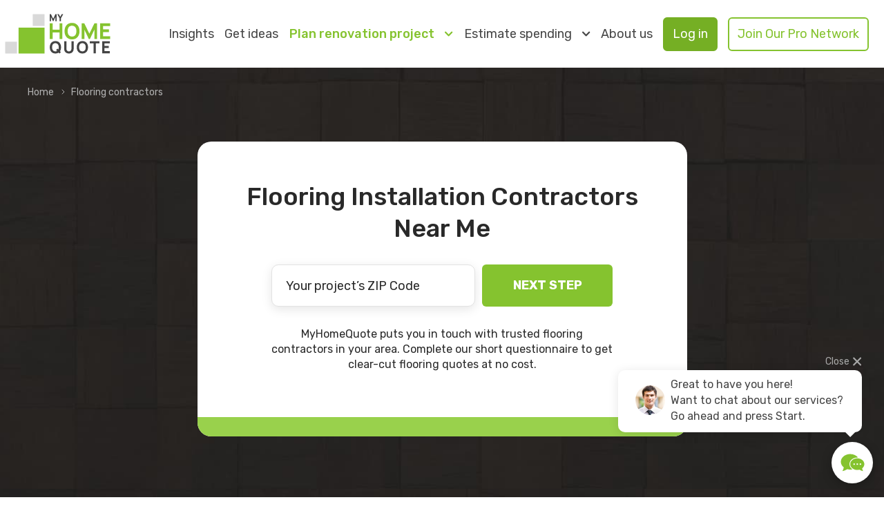

--- FILE ---
content_type: text/html; charset=UTF-8
request_url: https://www.myhomequote.com/flooring
body_size: 25975
content:
<!DOCTYPE html>
<html lang="en" prefix="og: http://ogp.me/ns#">

<head>
            <meta charset="utf-8">
    <meta http-equiv="X-UA-Compatible" content="IE=edge">
    <meta name="viewport" content="width=device-width, initial-scale=1, maximum-scale=1">
    <meta name="facebook-domain-verification" content="en7i2u17xaxdfg8dc3b0qg2vyv1hg6"/>

        <link rel="shortcut icon" href="/v2/favicon.ico?v=db335a18" type="image/x-icon">
        <link rel="preconnect" href="https://www.google.com">
    <link rel="preconnect" href="https://fonts.googleapis.com">
    <link rel="preconnect" href="https://fonts.gstatic.com" crossorigin>
    <link href="https://fonts.googleapis.com/css2?family=Rubik:wght@300;400;500;700&display=swap" rel="stylesheet">

                <link rel="stylesheet" href="https://cdnjs.cloudflare.com/ajax/libs/Swiper/8.4.7/swiper-bundle.css"
              integrity="sha512-+pwQ1JBCDk3EJnDMJkIylD98GjOygtUbTAIN2J4s8GXuOvB9j8THTJZBmwhw59oI75Wl8FpIJkbw72/tlFDGhA=="
              crossorigin="anonymous" referrerpolicy="no-referrer"/>
        <link rel="stylesheet" href="/v2/scss/main.min.css?v=db335a18">
        <link rel="stylesheet" href="https://cdnjs.cloudflare.com/ajax/libs/Modaal/0.4.4/css/modaal.min.css">

        <link rel="preload" href="/v2/libs/magnific-popup/magnific-popup.css?v=db335a18" as="style"
              onload="this.onload=null;this.rel='stylesheet'">
        <noscript>
            <link rel="stylesheet" href="/v2/libs/magnific-popup/magnific-popup.css?v=db335a18">
        </noscript>

                    <link rel="stylesheet" href="/v2/scss/components/hq-chat-bot.min.css?v=db335a18">
        
    
    <link rel="stylesheet" href="/v2/scss/pages/contractors.min.css?v=db335a18">
    <link rel="stylesheet" href="/v2/scss/components/swiper-custom-styles.min.css?v=db335a18">

    <title> Best 10 Flooring Installation Contractors Installers Near Me </title>

    
                <meta name="description"
              content=" Searching Flooring Installation Contractors Installers Near You? Here Is the Best 10 List of Flooring Installation Contractors Installers Near Your Location as Rated by Your Neighborhood Community.">
                            <link rel="canonical"
                  href="https://www.myhomequote.com/flooring"/>
            

    <meta property="og:type" content="article" />
    <meta property="og:title" content="Best 10 Flooring Installation Contractors Near Me" />
    <meta property="og:description" content=" Searching Flooring Installation Contractors Installers Near You? Here Is the Best 10 List of Flooring Installation Contractors Installers Near Your Location as Rated by Your Neighborhood Community." />
    <meta property="og:url" content="https://www.myhomequote.com/flooring" />
    <meta property="og:image" content="https://www.myhomequote.com/v2/img/dist/contractors/banner/flooring.jpg?v=db335a18">
    <meta property="og:site_name" content="MyHomeQuote" />

    <!-- HEADER SCRIPTS -->
            <script>
    function initializeGTag(gtagId, callback) {
        try {
            if (window.hasOwnProperty('gtagHasBeenInitialized')) {
                gtag('config', gtagId);
            } else {
                var firstDocumentScript=document.getElementsByTagName('script')[0],
                    gtagScript=document.createElement('script');
                gtagScript.async=true;
                gtagScript.src= 'https://www.googletagmanager.com/gtag/js?id='+gtagId;
                firstDocumentScript.parentNode.insertBefore(gtagScript,firstDocumentScript);

                window.dataLayer = window.dataLayer || [];
                window.gtag = function() {window.dataLayer.push(arguments);}
                gtag('js', new Date());
                gtag('config', gtagId);

                window.gtagHasBeenInitialized = 1;
            }
            if (typeof callback === 'function') {
                callback(gtagId);
            }
        } catch (error) {
            setTimeout(function () {
                recordEvent('gtag_error', {url: window.location.href, error: error});
            }, 4000);
        }
    }
</script>


<!-- Google Tag Manager -->
<script>(function(w,d,s,l,i){w[l]=w[l]||[];w[l].push({'gtm.start':
            new Date().getTime(),event:'gtm.js'});var f=d.getElementsByTagName(s)[0],
        j=d.createElement(s),dl=l!='dataLayer'?'&l='+l:'';j.async=true;j.src=
        'https://www.googletagmanager.com/gtm.js?id='+i+dl;f.parentNode.insertBefore(j,f);
    })(window,document,'script','dataLayer','GTM-PNV8GSB');</script>
<!-- End Google Tag Manager -->

        <script>
    var hqSettings = {
            }
    var BASE_HOST = "myhomequote.com"; // uses for blog
    var IS_BLOG_SUBDOMAIN = "".length > 0; // uses for blog
</script>

                    
                            
                <script src="https://cdnjs.cloudflare.com/ajax/libs/jquery/3.5.1/jquery.min.js"></script>
        <script src="/js/tracer.js?v=db335a18"></script>
         

<script>
    function ttqCallback(ttq) {
            }

    
    
    
    function pinterestPixelCallback() {
            }

    function bingPixelCallback() {
            }

    function snapchatPixelCallback() {
            }

    function quoraPixelCallback() {
            }

    function mediaGoPixelCallback() {
            }

    function spotifyPixelCallback() {
            }

    function nextDoorPixelCallback() {
            }

    </script>

<!-- FACEBOOK PIXEL -->
<script> !function (f, b, e, v, n, t, s) {
        if (f.fbq) return;
        n = f.fbq = function () {
            n.callMethod ? n.callMethod.apply(n, arguments) : n.queue.push(arguments)
        };
        if (!f._fbq) f._fbq = n;
        n.push = n;
        n.loaded = !0;
        n.version = '2.0';
        n.queue = [];
        t = b.createElement(e);
        t.async = !0;
        t.src = v;
        s = b.getElementsByTagName(e)[0];
        s.parentNode.insertBefore(t, s)
    }(window, document, 'script', 'https://connect.facebook.net/en_US/fbevents.js');
</script>
<script>
    var defaultFbpixelId = '469264531278762';
    var useDefaultPixel = ("1" === "1");
    if (useDefaultPixel) {
        var fbpixelIds = [defaultFbpixelId];
    } else {
        var fbpixelIds = [];
    }
    if ('' && ('' !== defaultFbpixelId )) {
        fbpixelIds.push('');
    }
    fbpixelIds.forEach(function (fbpixelid) {
        window.fbPixelId = fbpixelid;         fbq('init', fbpixelid);
        setTimeout(function () {
            if (typeof fbPixelCallback !== 'undefined' && $.isFunction(fbPixelCallback)) {
                fbPixelCallback(fbq);
            } else {
                var fbFunction = fbq;
                var fbAction = 'track';
                var fbEventName = 'Page' + 'View';
                fbFunction(fbAction, fbEventName);             }
        }, 10);
    });

    if(typeof fbq === "function"){
        window.addEventListener('load', (event) => {
            if (typeof sendTimeoutEventsToFacebook !== 'undefined' && $.isFunction(sendTimeoutEventsToFacebook)) {
                sendTimeoutEventsToFacebook(parseInt("0"));
            }
        });
    }
</script>


<!-- TIKTOK PIXEL -->

<script>
    window.ttPixelId = '';
    !function (w, d, t) {
        w.TiktokAnalyticsObject = t;
        var ttq = w[t] = w[t] || [];
        ttq.methods = ['page', 'track', 'identify', 'instances', 'debug', 'on', 'off', 'once', 'ready', 'alias', 'group', 'enableCookie', 'disableCookie'], ttq.setAndDefer = function (t, e) {
            t[e] = function () {
                t.push([e].concat(Array.prototype.slice.call(arguments, 0)));
            };
        };
        for (var i = 0; i < ttq.methods.length; i++) ttq.setAndDefer(ttq, ttq.methods[i]);
        ttq.instance = function (t) {
            for (var e = ttq._i[t] || [], n = 0; n < ttq.methods.length; n++
            ) {
                ttq.setAndDefer(e, ttq.methods[n]);
            }
            return e;
        }, ttq.load = function (e, n) {
            var i = 'https://analytics.tiktok.com/i18n/pixel/events.js';
            ttq._i = ttq._i || {}, ttq._i[e] = [], ttq._i[e]._u = i, ttq._t = ttq._t || {}, ttq._t[e] = +new Date, ttq._o = ttq._o || {}, ttq._o[e] = n || {};
            n = document.createElement('script');
            n.type = 'text/javascript', n.async = !0, n.src = i + '?sdkid=' + e + '&lib=' + t;
            e = document.getElementsByTagName('script')[0];
            e.parentNode.insertBefore(n, e);
        };

        var defaultTikTokPixelId = 'CCRBKDBC77U26HDHT9I0';
        var ttPixelIds = [defaultTikTokPixelId];
        if ('' && ('' !== defaultTikTokPixelId )) {
            ttPixelIds.push('');
        }
        ttPixelIds.forEach(function (ttpixelid) {
            ttq.load(ttpixelid);
            ttq.page();
            setTimeout(function () {
                if (typeof ttqCallback !== 'undefined' && $.isFunction(ttqCallback)) {
                    ttqCallback(ttq);
                }
            }, 10);
        });
    }(window, document, 'ttq');
</script>


<!-- GOOGLE PIXEL -->
<!-- GOOGLE PIXEL -->



<script>
                        initializeGTag('AW-16510757587');
                            </script>




<!-- SNAPCHAT PIXEL -->

<script type='text/javascript'>
    (function(e,t,n){if(e.snaptr)return;var a=e.snaptr=function()
    {a.handleRequest?a.handleRequest.apply(a,arguments):a.queue.push(arguments)};
        a.queue=[];var s='script';r=t.createElement(s);r.async=!0;
        r.src=n;var u=t.getElementsByTagName(s)[0];
        u.parentNode.insertBefore(r,u);})(window,document,
        'https://sc-static.net/scevent.min.js');

    var defaultSnapchatPixelId = 'd78c82cc-7dab-4987-b008-2a4dd958c837';
    var snapchatPixelIds = [defaultSnapchatPixelId];
    if ('' && ('' !== defaultSnapchatPixelId )) {
        snapchatPixelIds.push('');
    }
    snapchatPixelIds.forEach(function (snappixid) {
        snaptr('init', snappixid, {
            'user_email': ''
        });
        snaptr('track', 'PAGE_VIEW');

        setTimeout(function () {
            if (typeof snapchatPixelCallback !== 'undefined' && $.isFunction(snapchatPixelCallback)) {
                snapchatPixelCallback();
            }
        }, 10);
    });


</script>






<!-- Quora Pixel Code (JS Helper) -->
<script>
    !function(q,e,v,n,t,s){if(q.qp) return; n=q.qp=function(){n.qp?n.qp.apply(n,arguments):n.queue.push(arguments);}; n.queue=[];t=document.createElement(e);t.async=!0;t.src=v; s=document.getElementsByTagName(e)[0]; s.parentNode.insertBefore(t,s);}(window, 'script', 'https://a.quora.com/qevents.js');
    qp('init', '5834e361c99c430fb68924f897f55fbb');
    qp('track', 'ViewContent');

    quoraPixelCallback();
</script>
<noscript><img height="1" width="1" style="display:none" src="https://q.quora.com/_/ad/5834e361c99c430fb68924f897f55fbb/pixel?tag=ViewContent&noscript=1"/></noscript>
<!-- End of Quora Pixel Code -->

<!-- mediago Pixel Code -->
<script type='text/javascript'>
    window._megoaa = window._megoaa || [];
    window._megoaa.push({ type: 'event', name: 'pageview',cpid: '6369'});
    window._megoaa.push({ type: 'nextjump', link: ["https://www.myhomequote.com","https://www.roofingquote.io","https://www.roofingprofix.com","https://www.homeserviceinstallers.io","https://www.hotwindows.io","https://www.bathremodel.io","https://www.bathremodel.tech","https://gutterprotection.io/home","http://www.homedreamservices.com","http://www.homeserviceinstallers.io","http://www.housebuildservice.com","https://www.prohouseupgrade.com","https://www.improvementcare.com","https://www.bestwarrantypros.com","https://www.basementprofix.com"]});
    !function (t, f, a, x) {
        if (!document.getElementById(x)) {
            t.async = 1;t.src = a;t.id=x;f.parentNode.insertBefore(t, f);
        }
    }(document.createElement('script'),
        document.getElementsByTagName('script')[0], '//cdn.mediago.io/js/pixel.js?cpid=6369', 'pixel_megoaa_script');

    mediaGoPixelCallback()
</script>
<noscript>
    <img src='//trace.mediago.io/api/bidder/track/pixel/pageview?tn=f9f2b1ef23fe2759c2cad0953029a94b&cpid=6369' width='0' height='0' style='display:none' />
</noscript>
<!-- End of mediago Pixel Code -->



<!-- Nextdoor Pixel Code -->
<script type='text/javascript'>
    !function(e,n){var t,p;e.ndp||((t=e.ndp=function(){
        t.handleRequest?t.handleRequest.apply(t,arguments):t.queue.push(arguments)
    }).queue=[],t.v=1,(p=n.createElement(e="script")).async=!0,
        p.src="https://ads.nextdoor.com/public/pixel/ndp.js?id=e8433a3b-9611-4f69-903c-70f9568c09c6",
        (n=n.getElementsByTagName(e)[0]).parentNode.insertBefore(p,n))
    }(window,document);

    ndp('init','e8433a3b-9611-4f69-903c-70f9568c09c6', {});
    ndp('track','PAGE_VIEW');

    nextDoorPixelCallback()
</script>


                <script>
    // HOME-4930
    window.removableUnloadHandler = function (event) {
        if ((typeof tabManager !== 'undefined') && (tabManager.getTabQueueLength() - 1) !== -1 && tabManager.getCurrentPosition() !== tabManager.getTabQueueLength() - 1) {
            event.preventDefault();
            return (event.returnValue = '');
        }
    }
    window.addEventListener('beforeunload', window.removableUnloadHandler);
</script>

        
<script>
    function insertAfter(referenceNode, newNode) {
        referenceNode.parentNode.insertBefore(newNode, referenceNode.nextSibling);
    }
    document.addEventListener('DOMContentLoaded', () => {

        const emailSuggestions = document.createElement('ul');
        emailSuggestions.className = 'email-dropdown';
        emailSuggestions.id = 'emailSuggestions';
        emailSuggestions.style.display = 'none';

        const emailField = document.querySelector('#emailInput');
        // const emailSuggestions = document.querySelector('#emailSuggestions');

        const emailDomains = [
            '@gmail.com',
            '@icloud.com',
            '@yahoo.com',
            '@hotmail.com',
            '@aol.com',
            '@gmx.com',
            '@msn.com',
            '@outlook.com',
            '@zoho.com',
            '@mail.com',
            '@live.com',
            '@rocketmail.com'
        ];

        if (emailField) {
            emailField.addEventListener('input', () => {
                const valueField = emailField.value;
                const symbolTrigger = valueField.indexOf('@');

                if (symbolTrigger !== -1) {
                    const enteredDomain = valueField.substring(symbolTrigger);
                    const clue = emailDomains.filter(domain => domain.startsWith(enteredDomain));

                    if (clue.length > 0 && !clue.includes(enteredDomain)) {
                        emailSuggestions.innerHTML = clue.map(domain => `<li>${domain}</li>`).join('');
                        emailSuggestions.style.display = 'block';
                    } else {
                        emailSuggestions.style.display = 'none';
                    }
                } else {
                    emailSuggestions.style.display = 'none';
                }
            });

            emailSuggestions.addEventListener('click', (e) => {
                if (e.target.tagName === 'LI') {
                    const atIndex = emailField.value.indexOf("@");
                    emailField.value =
                        emailField.value.substring(0, atIndex) + e.target.innerText;
                    emailField.dispatchEvent(new Event('input'));
                    emailSuggestions.style.display = 'none';
                }
            });

            insertAfter(emailField, emailSuggestions);
        }
    });
</script>
        <!-- END OF HEADER SCRIPTS -->
</head>

<body class="main__wrapper">
    <div class="topbar__panel-wrap form">
    <div class="form-item-text">Get your project estimate</div>
    <div class="form-item-input">
        <input
            value=""
            type="number" pattern="[0-9]*" placeholder="Enter ZIP Code" data-funnel="flooring"
               class="form__input-text validatable-zip-input banner-zip-input without-reset"
        >
    </div>
    <div class="form-item-btn">
        <a href="javascript: void(0);"
           class="btn btn-green validatable-zip-submit-trigger"
           type="button"
           data-traceable = ""
           data-traceable-point="header_zipButton">Find Pros</a>
    </div>
</div>


    <aside class="mobile__side-bar" data-traceable-point="header">
        <div class="inner__box">
            <div class="container">
                <div class="header__item">
                                            <a href="/" class="logo">
                            <img src="/v2/img/dist/logo.svg?v=db335a18" width="110" height="37" alt="My Home Quote Logo">
                        </a>
                                    </div>
                <div class="header__item mobile">
                                        <div class="btn__wrap btn__mnu-icon-close-js">
                        <img src="/v2/img/dist/icons/m-menu-close-icon.svg?v=db335a18" alt="close menu icon">
                    </div>
                </div>

            </div>
            <div class="header__mnu">
                <nav>
                    <ul>
                        <li>
                                                            <a class="menu-link-item" href="/blog"
                                   data-traceable="" data-traceable-point="blogButton">Insights</a>
                                                    </li>
                        <li>
                                                            <a class="menu-link-item" href="/get-ideas" data-traceable=""
                                   data-traceable-point="getIdeas">Get ideas</a>
                                                    </li>
                        <li class="dropdown-link-js">
                            <a href="javascript:void(0);" class="dd-mobile-lnk">Plan renovation project <span
                                    class="icon-arr-d"></span></a>
                            <div class="dd-menu-wrap">
                                <span class="dd-menu-back"><span class="icon-arr-d"></span> Menu</span>
                                <ul class="dd-menu">
                                    <li><a href="/roofing"><span
                                                class="icon-roofing-icon"></span>Roofing</a></li>
                                    <li><a href="/windows"><span
                                                class="icon-windows-icon"></span>Windows</a></li>
                                    <li><a href="/solar"><span
                                                class="icon-solar-icon"></span>Solar</a></li>
                                    <li><a href="/bathroom"><span
                                                class="icon-bathroom-icon"></span>Bathroom</a></li>
                                    <li><a href="/kitchen"><span
                                                class="icon-kitchen-icon"></span>Kitchen</a></li>
                                    <li><a href="/hvac-services"><span
                                                class="icon-hvac-icon"></span>HVAC</a></li>
                                    <li><a href="/gutter-installation"><span
                                                class="icon-gutter-icon"></span>Gutter installation</a></li>
                                    <li><a href="/flooring"><span
                                                class="icon-flooring-icon"></span>Flooring</a></li>
                                    <li><a href="/siding"><span
                                                class="icon-siding-icon"></span>Siding</a></li>
                                    <li><a href="/walk-in-tubs"><span
                                                class="icon-walk-in-tubs"></span>Walk-In Tubs</a></li>
                                    <li><a href="/plumbing"><span
                                                class="icon-plumbing"></span>Plumbing</a></li>
                                    <li><a href="/home-warranty"><span
                                                class="icon-home-warranty"></span>Home Warranty</a></li>
                                    <li><a href="/home-security"><span
                                            class="icon-security-icon1"></span>Home Security</a></li>
                                </ul>
                            </div>
                        </li>
                        <li class="dropdown-link-js">
                            <a href="javascript:void(0);" class="dd-mobile-lnk">Estimate spending <span
                                    class="icon-arr-d"></span></a>
                            <div class="dd-menu-wrap">
                                <span class="dd-menu-back"><span class="icon-arr-d"></span> Menu</span>
                                <ul class="dd-menu">
                                    <li><a href="/roofing/cost-calculator"><span
                                                class="icon-roofing-icon"></span>Roofing</a></li>
                                    <li><a href="/windows/cost-calculator"><span
                                                class="icon-windows-icon"></span>Windows</a></li>
                                    <li><a href="/solar/cost-calculator"><span
                                                class="icon-solar-icon"></span>Solar</a></li>
                                    <li>
                                        <a href="/bathroom/cost-calculator"><span
                                                class="icon-bathroom-icon"></span>Bathroom</a></li>
                                    <li><a href="/kitchen/cost-calculator"><span
                                                class="icon-kitchen-icon"></span>Kitchen</a></li>
                                    <li>
                                        <a href="/hvac-services/cost-calculator"><span
                                                class="icon-hvac-icon"></span>HVAC</a></li>
                                    <li>
                                        <a href="/gutter-installation/cost-calculator"><span
                                                class="icon-gutter-icon"></span>Gutter</a></li>
                                    <li>
                                        <a href="/flooring/cost-calculator"><span
                                                class="icon-flooring-icon"></span>Flooring</a></li>
                                    <li><a href="/siding/cost-calculator"><span
                                                class="icon-siding-icon"></span>Siding</a></li>
                                    <li><a href="/walk-in-tubs/cost-calculator"><span
                                                class="icon-walk-in-tubs"></span>Walk-In Tubs</a></li>
                                    <li>
                                        <a href="/plumbing/cost-calculator"><span
                                                class="icon-plumbing"></span>Plumbing</a></li>
                                    <li>
                                        <a href="/home-warranty/cost-calculator"><span
                                                class="icon-home-warranty"></span>Home Warranty</a></li>

                                    <li>
                                        <a href="/home-security/cost-calculator"><span
                                                class="icon-security-icon1"></span>Home Security</a></li>
                                </ul>
                            </div>
                        </li>
                        <li><a class="menu-link-item" href="/about">About us</a></li>
                                                    <li><a class="btn-action-green" href="/contractors">Join Our Pro Network</a></li>
                            <li><a class="btn-login" href="/login">Log in</a></li>
                                            </ul>
                </nav>
            </div>
        </div>
    </aside>
    <header class="site__header" data-traceable-point="header" id="home-header">
        <div class="container">
            <div class="header__item">
                                    <a href="/" class="logo">
                        <img src="/v2/img/dist/logo.svg?v=db335a18" alt="My Home Quote Logo">
                    </a>
                            </div>
            <div class="header__item desktop">
                <nav class="top__nav">
                    <ul class="menu">
                        <li>
                                                            <a class="menu-link-item" href="/blog"
                                   data-traceable="" data-traceable-point="blogButton">Insights</a>
                                                    <li>
                                                            <a class="menu-link-item" href="/get-ideas" data-traceable=""
                                   data-traceable-point="getIdeas">Get ideas</a>
                                                    </li>
                        <li class="dd-link dropdown-link-js">
                            <a href="javascript:void(0)" class="a-lnk">Plan renovation project <span
                                    class="icon-arr-d"></span></a>
                            <ul class="dd-menu full-heignt">
                                <li><a href="/roofing"><span
                                            class="icon-roofing-icon"></span>Roofing</a></li>
                                <li><a href="/windows"><span
                                            class="icon-windows-icon"></span>Windows</a></li>
                                <li><a href="/solar"><span
                                            class="icon-solar-icon"></span>Solar</a></li>
                                <li><a href="/bathroom"><span
                                            class="icon-bathroom-icon"></span>Bathroom</a></li>
                                <li><a href="/kitchen"><span
                                            class="icon-kitchen-icon"></span>Kitchen</a></li>
                                <li><a href="/hvac-services"><span
                                            class="icon-hvac-icon"></span>HVAC</a></li>
                                <li><a href="/gutter-installation"><span
                                            class="icon-gutter-icon"></span>Gutter</a></li>
                                <li><a href="/flooring"><span
                                            class="icon-flooring-icon"></span>Flooring</a></li>
                                <li><a href="/siding"><span
                                            class="icon-siding-icon"></span>Siding</a></li>
                                <li><a href="/walk-in-tubs"><span
                                            class="icon-walk-in-tubs"></span>Walk-In Tubs</a></li>
                                <li><a href="/plumbing"><span
                                            class="icon-plumbing"></span>Plumbing</a></li>
                                <li><a href="/home-warranty"><span
                                            class="icon-home-warranty"></span>Home Warranty</a></li>
                                <li><a href="/home-security"><span
                                            class="icon-security-icon1"></span>Home Security</a></li>
                            </ul>
                        </li>
                        <li class="dd-link dropdown-link-js">
                            <a href="javascript:void(0)" class="a-lnk">Estimate spending <span
                                    class="icon-arr-d"></span></a>
                            <ul class="dd-menu height-modifier">
                                <li><a href="/roofing/cost-calculator"><span
                                            class="icon-roofing-icon"></span>Roofing</a></li>
                                <li><a href="/windows/cost-calculator"><span
                                            class="icon-windows-icon"></span>Windows</a></li>
                                <li><a href="/solar/cost-calculator"><span
                                            class="icon-solar-icon"></span>Solar</a></li>
                                <li><a href="/bathroom/cost-calculator"><span
                                            class="icon-bathroom-icon"></span>Bathroom</a></li>
                                <li><a href="/kitchen/cost-calculator"><span
                                            class="icon-kitchen-icon"></span>Kitchen</a></li>
                                <li>
                                    <a href="/hvac-services/cost-calculator"><span
                                            class="icon-hvac-icon"></span>HVAC</a></li>
                                <li>
                                    <a href="/gutter-installation/cost-calculator"><span
                                            class="icon-gutter-icon"></span>Gutter</a></li>
                                <li><a href="/flooring/cost-calculator"><span
                                            class="icon-flooring-icon"></span>Flooring</a></li>
                                <li><a href="/siding/cost-calculator"><span
                                            class="icon-siding-icon"></span>Siding</a></li>
                                <li>
                                    <a href="/walk-in-tubs/cost-calculator"><span
                                            class="icon-walk-in-tubs"></span>Walk-In Tubs</a></li>
                                <li><a href="/plumbing/cost-calculator"><span
                                            class="icon-plumbing"></span>Plumbing</a></li>
                                <li>
                                    <a href="/home-warranty/cost-calculator"><span
                                            class="icon-home-warranty"></span>Home Warranty</a></li>
                                <li>
                                    <a href="/home-security/cost-calculator"><span
                                            class="icon-security-icon1"></span>Home Security</a></li>
                            </ul>
                        </li>
                        <li>
                            <a class="menu-link-item" href="/about">About us</a>
                        </li>
                                                    <li>
                                <a class="btn-login" href="/login">Log in</a>
                            </li>
                            <li><a class="btn-action-green" href="/contractors">Join Our Pro Network</a></li>
                        
                    </ul>
                </nav>
            </div>
            <div class="header__item mobile">
                <div class="btn__wrap btn__mnu-icon-open-js">
                    <img src="/v2/img/dist/icons/m-menu-icon.svg?v=db335a18" alt="open menu icon">
                </div>
            </div>
        </div>
    </header>


<main class="main__wrapper_content">

        <div class="estimate-page__wrap contractors-page" id="contractors">
        <div class="top__services-form flooring-bg">
            <div class="container">
                <div class="container">
    <nav class="breadcrumbs__wrap">
        <ul class="breadcrumbs">
                        <li class="breadcrumbs-item">
                                    <a href="/">Home</a>
                            </li>
                        <li class="breadcrumbs-item">
                                    Flooring contractors
                            </li>
                    </ul>
    </nav>
</div>

                <div class="top__form-wrap siding" id="quote">
                    <h1 class="h2">Flooring Installation Contractors Near Me</h1>
                    <div class="form">
    <div class="item validation-wrapper">
                <input class="form__input-text" type="number" pattern="[0-9]*"
               value="" data-role="zipInput"
               id="funnelZipInput" placeholder="Your project’s ZIP Code"
               data-parsley-required data-parsley-valid-zip
        >
        <div class="error-text">Please enter a valid zip code</div>
    </div>
    <div class="item">
        <input type="hidden" id="funnelInput" value="flooring">
        <input type="button" value="NEXT STEP" id="zipFormSubmit" class="btn btn-green"
               data-role="funnelAwareZipFormSubmitButton"
               data-traceable="" data-traceable-point="InputZipButton"
        >
    </div>
</div>
<input type="hidden" id="lastValidZipValueHolder" value="">



                    
                    <p class="text">
                        
                        
                                                                                    MyHomeQuote puts you in touch with trusted flooring contractors in your area.
                                Complete our short questionnaire to get clear-cut flooring quotes at no cost.
                                                

                    </p>
                    <div class="green-item"></div>
                </div>
            </div>
        </div>
                    <div class="container">
                <div class="services">
                    <div>
                        <h2 class="h3">Flooring Installation Contractors Near Me</h2>
                        <p style="white-space: pre-line">Hiring flooring contractors helps to avoid costly mistakes or damage to the flooring material. Being experts in different materials, flooring installation professionals can pick the most suitable option for your project. However, finding them might be a hard nut to crack unless you have a user-friendly contractor-matching service like MyHomeQuote at hand. 

With us, you skip the stage of analyzing the local market as we connect you with the available flooring contractors right off the bat. Depending on your location and request, you get 3-5 personalized price quotes. Once you compare them, you can make a truly informed decision about a flooring company to hire.

Complete our quick request form below to get free flooring quotes and analyze the market offerings. Let our service become your handy helper in preparing for a flooring project.</p>
                        <a href="#contractors" class="btn-green">GET ACCURATE ESTIMATE</a>
                        <p class="bottom-text"> Including price quotations from local pros</p>
                    </div>
                    <div class="bg-img">
                        <picture>
                            <source media="(min-width: 1100px)"
                                    srcset="/v2/img/webp/contractors/flooring.webp?v=db335a18">
                            <source media="(min-width: 800px)"
                                    srcset="/v2/img/webp/contractors/flooring-1000.webp?v=db335a18">
                            <source media="(min-width: 300px)"
                                    srcset="/v2/img/webp/contractors/flooring.webp?v=db335a18">
                            <img src="/v2/img/dist/contractors/banner/flooring.jpg?v=db335a18"
                                 alt="Specialist Flooring Contractors Near Me">
                        </picture>
                    </div>
                </div>
                            </div>
                <div class="container" style="margin-top:50px;">
            <div class="makeover-box">
                <h3 class="h3">
                                            Streamline Your Flooring Project With MyHomeQuote
                    

                </h3>
                <div class="makeover-wrap">
                    <div class="box">
                        <img src="/v2/img/dist/contractors/discover-top.png?v=db335a18" alt="Step 1">
                        <div class="step">Step 1</div>
                                                    <span class="h5">Reveal Top Flooring Pros</span>
                        

                                                    <p>Upgrade your home's interior with flooring contractors near you whose expertise is backed
                                by a track record and certification. </p>
                        

                    </div>
                    <div class="box">
                        <img src="/v2/img/dist/contractors/mobile.png?v=db335a18" alt="Step 2">
                        <div class="step">Step 2</div>
                                                    <span class="h5">Estimate Your Project</span>
                        


                                                    <p>Determine the cost of your flooring project down to cents by getting accurate quotes from
                                vetted contractors near you. </p>
                        

                    </div>
                    <div class="box">
                        <img src="/v2/img/dist/contractors/create.png?v=db335a18" alt="Step 3">
                        <div class="step">Step 3</div>
                                                    <span class="h5">Get Free Flooring Quotes</span>
                        


                                                    <p>Specify your location, work area, and preferable material, and receive FREE,
                                no-obligation flooring quotes from nearby pros. </p>
                        


                    </div>
                </div>
            </div>
        </div>
                    <div class="sections-rating">
                <div class="container">
                    <h3 class="h3">
                                                    Top Flooring Contractors Near You
                        




                    </h3>
                    <div class="wrap">
                                                    <div class="box">
                                <div class="img">
                                    <img src="https://static.homequote.io/contractors/flooring/bills-flooring-and-remodeling-g6yh.jpeg"
                                         alt="Bills Flooring and Remodeling">
                                </div>
                                <div class="text">
                                    <span class="h6">Bills Flooring and Remodeling</span>
                                    <div class="wrap">
                                        <img
                                            src="/v2/img/dist/contractors/stars/5-star.svg?v=db335a18"
                                            alt="">
                                        <span>(5.0)</span>
                                    </div>
                                </div>
                                <div class="btn-box">
                                    <a href="#contractors" class="btn">Request quote</a>
                                </div>
                            </div>

                            <script type='application/ld+json'>
                                {
                                    "@context": "http://www.schema.org",
                                    "@type": "LocalBusiness",
                                    "name": "Bills Flooring and Remodeling",
                                    "logo": "https://static.homequote.io/contractors/flooring/bills-flooring-and-remodeling-g6yh.jpeg",
                                    "image": "https://static.homequote.io/contractors/flooring/bills-flooring-and-remodeling-g6yh.jpeg",
                                    "address": {
                                        "@type": "PostalAddress",
                                        "postalCode": "00000",
                                        "addressCountry": "USA"
                                    },
                                    "reviewRating": {
                                        "@type": "Rating",
                                        "ratingValue": "5.0"
                                    }
                                                                }
                            </script>

                                                    <div class="box">
                                <div class="img">
                                    <img src="https://static.homequote.io/contractors/flooring/a-a-construccion-and-remodeling-llc-uusa.jpeg"
                                         alt="A&amp;A Construccion And Remodeling LLC">
                                </div>
                                <div class="text">
                                    <span class="h6">A&amp;A Construccion And Remodeling LLC</span>
                                    <div class="wrap">
                                        <img
                                            src="/v2/img/dist/contractors/stars/5-star.svg?v=db335a18"
                                            alt="">
                                        <span>(5.0)</span>
                                    </div>
                                </div>
                                <div class="btn-box">
                                    <a href="#contractors" class="btn">Request quote</a>
                                </div>
                            </div>

                            <script type='application/ld+json'>
                                {
                                    "@context": "http://www.schema.org",
                                    "@type": "LocalBusiness",
                                    "name": "A&amp;A Construccion And Remodeling LLC",
                                    "logo": "https://static.homequote.io/contractors/flooring/a-a-construccion-and-remodeling-llc-uusa.jpeg",
                                    "image": "https://static.homequote.io/contractors/flooring/a-a-construccion-and-remodeling-llc-uusa.jpeg",
                                    "address": {
                                        "@type": "PostalAddress",
                                        "postalCode": "00000",
                                        "addressCountry": "USA"
                                    },
                                    "reviewRating": {
                                        "@type": "Rating",
                                        "ratingValue": "5.0"
                                    }
                                                                }
                            </script>

                                                    <div class="box">
                                <div class="img">
                                    <img src="https://static.homequote.io/contractors/bathroom/ruam-carpentry-llc-1sln.jpeg"
                                         alt="Ruam Carpentry LLC">
                                </div>
                                <div class="text">
                                    <span class="h6">Ruam Carpentry LLC</span>
                                    <div class="wrap">
                                        <img
                                            src="/v2/img/dist/contractors/stars/4.5-star.svg?v=db335a18"
                                            alt="">
                                        <span>(4.6)</span>
                                    </div>
                                </div>
                                <div class="btn-box">
                                    <a href="#contractors" class="btn">Request quote</a>
                                </div>
                            </div>

                            <script type='application/ld+json'>
                                {
                                    "@context": "http://www.schema.org",
                                    "@type": "LocalBusiness",
                                    "name": "Ruam Carpentry LLC",
                                    "logo": "https://static.homequote.io/contractors/bathroom/ruam-carpentry-llc-1sln.jpeg",
                                    "image": "https://static.homequote.io/contractors/bathroom/ruam-carpentry-llc-1sln.jpeg",
                                    "address": {
                                        "@type": "PostalAddress",
                                        "postalCode": "00000",
                                        "addressCountry": "USA"
                                    },
                                    "reviewRating": {
                                        "@type": "Rating",
                                        "ratingValue": "4.6"
                                    }
                                                                }
                            </script>

                                                    <div class="box">
                                <div class="img">
                                    <img src="https://static.homequote.io/contractors/flooring/empire-today-at37.png"
                                         alt="Empire Today">
                                </div>
                                <div class="text">
                                    <span class="h6">Empire Today</span>
                                    <div class="wrap">
                                        <img
                                            src="/v2/img/dist/contractors/stars/4.5-star.svg?v=db335a18"
                                            alt="">
                                        <span>(4.7)</span>
                                    </div>
                                </div>
                                <div class="btn-box">
                                    <a href="#contractors" class="btn">Request quote</a>
                                </div>
                            </div>

                            <script type='application/ld+json'>
                                {
                                    "@context": "http://www.schema.org",
                                    "@type": "LocalBusiness",
                                    "name": "Empire Today",
                                    "logo": "https://static.homequote.io/contractors/flooring/empire-today-at37.png",
                                    "image": "https://static.homequote.io/contractors/flooring/empire-today-at37.png",
                                    "address": {
                                        "@type": "PostalAddress",
                                        "postalCode": "00000",
                                        "addressCountry": "USA"
                                    },
                                    "reviewRating": {
                                        "@type": "Rating",
                                        "ratingValue": "4.7"
                                    }
                                                                }
                            </script>

                                                    <div class="box">
                                <div class="img">
                                    <img src="https://static.homequote.io/contractors/flooring/amp-flooring-0m7z.jpeg"
                                         alt="AMP Flooring">
                                </div>
                                <div class="text">
                                    <span class="h6">AMP Flooring</span>
                                    <div class="wrap">
                                        <img
                                            src="/v2/img/dist/contractors/stars/4.5-star.svg?v=db335a18"
                                            alt="">
                                        <span>(4.6)</span>
                                    </div>
                                </div>
                                <div class="btn-box">
                                    <a href="#contractors" class="btn">Request quote</a>
                                </div>
                            </div>

                            <script type='application/ld+json'>
                                {
                                    "@context": "http://www.schema.org",
                                    "@type": "LocalBusiness",
                                    "name": "AMP Flooring",
                                    "logo": "https://static.homequote.io/contractors/flooring/amp-flooring-0m7z.jpeg",
                                    "image": "https://static.homequote.io/contractors/flooring/amp-flooring-0m7z.jpeg",
                                    "address": {
                                        "@type": "PostalAddress",
                                        "postalCode": "00000",
                                        "addressCountry": "USA"
                                    },
                                    "reviewRating": {
                                        "@type": "Rating",
                                        "ratingValue": "4.6"
                                    }
                                                                }
                            </script>

                                                    <div class="box">
                                <div class="img">
                                    <img src="https://static.homequote.io/contractors/flooring/cozy-floors-llc-qnxn.jpeg"
                                         alt="Cozy floors LLC">
                                </div>
                                <div class="text">
                                    <span class="h6">Cozy floors LLC</span>
                                    <div class="wrap">
                                        <img
                                            src="/v2/img/dist/contractors/stars/5-star.svg?v=db335a18"
                                            alt="">
                                        <span>(4.9)</span>
                                    </div>
                                </div>
                                <div class="btn-box">
                                    <a href="#contractors" class="btn">Request quote</a>
                                </div>
                            </div>

                            <script type='application/ld+json'>
                                {
                                    "@context": "http://www.schema.org",
                                    "@type": "LocalBusiness",
                                    "name": "Cozy floors LLC",
                                    "logo": "https://static.homequote.io/contractors/flooring/cozy-floors-llc-qnxn.jpeg",
                                    "image": "https://static.homequote.io/contractors/flooring/cozy-floors-llc-qnxn.jpeg",
                                    "address": {
                                        "@type": "PostalAddress",
                                        "postalCode": "00000",
                                        "addressCountry": "USA"
                                    },
                                    "reviewRating": {
                                        "@type": "Rating",
                                        "ratingValue": "4.9"
                                    }
                                                                }
                            </script>

                                                    <div class="box">
                                <div class="img">
                                    <img src="https://static.homequote.io/contractors/flooring/rf-company-tile-wmy6.jpeg"
                                         alt="RF Company Tile">
                                </div>
                                <div class="text">
                                    <span class="h6">RF Company Tile</span>
                                    <div class="wrap">
                                        <img
                                            src="/v2/img/dist/contractors/stars/5-star.svg?v=db335a18"
                                            alt="">
                                        <span>(5.0)</span>
                                    </div>
                                </div>
                                <div class="btn-box">
                                    <a href="#contractors" class="btn">Request quote</a>
                                </div>
                            </div>

                            <script type='application/ld+json'>
                                {
                                    "@context": "http://www.schema.org",
                                    "@type": "LocalBusiness",
                                    "name": "RF Company Tile",
                                    "logo": "https://static.homequote.io/contractors/flooring/rf-company-tile-wmy6.jpeg",
                                    "image": "https://static.homequote.io/contractors/flooring/rf-company-tile-wmy6.jpeg",
                                    "address": {
                                        "@type": "PostalAddress",
                                        "postalCode": "00000",
                                        "addressCountry": "USA"
                                    },
                                    "reviewRating": {
                                        "@type": "Rating",
                                        "ratingValue": "5.0"
                                    }
                                                                }
                            </script>

                                                    <div class="box">
                                <div class="img">
                                    <img src="https://static.homequote.io/contractors/flooring/silva-floor-e9wu.jpeg"
                                         alt="Silva floor">
                                </div>
                                <div class="text">
                                    <span class="h6">Silva floor</span>
                                    <div class="wrap">
                                        <img
                                            src="/v2/img/dist/contractors/stars/4.5-star.svg?v=db335a18"
                                            alt="">
                                        <span>(4.7)</span>
                                    </div>
                                </div>
                                <div class="btn-box">
                                    <a href="#contractors" class="btn">Request quote</a>
                                </div>
                            </div>

                            <script type='application/ld+json'>
                                {
                                    "@context": "http://www.schema.org",
                                    "@type": "LocalBusiness",
                                    "name": "Silva floor",
                                    "logo": "https://static.homequote.io/contractors/flooring/silva-floor-e9wu.jpeg",
                                    "image": "https://static.homequote.io/contractors/flooring/silva-floor-e9wu.jpeg",
                                    "address": {
                                        "@type": "PostalAddress",
                                        "postalCode": "00000",
                                        "addressCountry": "USA"
                                    },
                                    "reviewRating": {
                                        "@type": "Rating",
                                        "ratingValue": "4.7"
                                    }
                                                                }
                            </script>

                                            </div>
                                    </div>
            </div>
        
                
            <section class="services-additional">
            <div class="container">
                <h2 class="h2">Additional flooring services</h2>
                <div class="services-additional__links">
                                        <ul>
                                                    <li>
                                <a href="/flooring/bamboo-flooring">
                                    Bamboo Flooring Companies
                                </a>
                            </li>
                                                    <li>
                                <a href="/flooring/bathroom-flooring">
                                    Bathroom Flooring Contractors
                                </a>
                            </li>
                                                    <li>
                                <a href="/flooring/carpet-installation">
                                    Carpet And Flooring Companies
                                </a>
                            </li>
                                                    <li>
                                <a href="/flooring/commercial-epoxy-flooring">
                                    Commercial Epoxy Floor Contractors
                                </a>
                            </li>
                                                    <li>
                                <a href="/flooring/commercial-flooring">
                                    Commercial Flooring Contractors
                                </a>
                            </li>
                                                    <li>
                                <a href="/flooring/concrete-floor-coating">
                                    Concrete Floor Coating Contractors
                                </a>
                            </li>
                                                    <li>
                                <a href="/flooring/concrete-floor-grinding">
                                    Concrete Floor Grinding Contractors
                                </a>
                            </li>
                                                    <li>
                                <a href="/flooring/concrete-floor-leveling">
                                    Concrete Floor Leveling Contractors
                                </a>
                            </li>
                                                    <li>
                                <a href="/flooring/concrete-floor-painting">
                                    Concrete Floor Painting Contractors
                                </a>
                            </li>
                                                    <li>
                                <a href="/flooring/concrete-floor-polishing">
                                    Concrete Floor Polishing Contractors
                                </a>
                            </li>
                                                    <li>
                                <a href="/flooring/concrete-floor-repair">
                                    Concrete Floor Repair Contractors
                                </a>
                            </li>
                                                    <li>
                                <a href="/flooring/concrete-floor-resurfacing">
                                    Concrete Floor Resurfacing Contractors
                                </a>
                            </li>
                                                    <li>
                                <a href="/flooring/concrete-flooring">
                                    Concrete Flooring Contractors
                                </a>
                            </li>
                                                    <li>
                                <a href="/flooring/cork-flooring">
                                    Cork Flooring Companies
                                </a>
                            </li>
                                                    <li>
                                <a href="/flooring/epoxy-basement-floor">
                                    Epoxy Basement Floor Contractors
                                </a>
                            </li>
                                                    <li>
                                <a href="/flooring/epoxy-flooring">
                                    Epoxy Flooring Contractors
                                </a>
                            </li>
                                                    <li>
                                <a href="/flooring/epoxy-garage-floor">
                                    Epoxy Garage Floor Contractors
                                </a>
                            </li>
                                                    <li>
                                <a href="/flooring/floor-buffing">
                                    Floor Buffing Companies
                                </a>
                            </li>
                                                    <li>
                                <a href="/flooring/floor-covering">
                                    Floor Covering Contractors
                                </a>
                            </li>
                                                    <li>
                                <a href="/flooring/floor-leveling">
                                    Floor Leveling Contractors
                                </a>
                            </li>
                                                    <li>
                                <a href="/flooring/floor-painting">
                                    Floor Painting Contractors
                                </a>
                            </li>
                                                    <li>
                                <a href="/flooring/floor-polishing">
                                    Floor Polishing Companies
                                </a>
                            </li>
                                                    <li>
                                <a href="/flooring/floor-repair">
                                    Floor Repair Contractors
                                </a>
                            </li>
                                                    <li>
                                <a href="/flooring/floor-sanding">
                                    Floor Sanding Contractors
                                </a>
                            </li>
                                                    <li>
                                <a href="/flooring/floor-stripping-and-waxing">
                                    Floor Stripping And Waxing Companies
                                </a>
                            </li>
                                                    <li>
                                <a href="/flooring/concrete-floor-staining">
                                    Find Wood Floor Sanding Contractors Near You
                                </a>
                            </li>
                                                    <li>
                                <a href="/flooring/floor-tile-repair">
                                    Skilled Wood Floor Repair Specialists Near Me
                                </a>
                            </li>
                                                    <li>
                                <a href="/flooring/garage-floor-painting">
                                    Find Wood Floor Refinishing Contractors Near You
                                </a>
                            </li>
                                                    <li>
                                <a href="/flooring/garage-floor-repair">
                                    Find Wood Flooring Contractors Near You
                                </a>
                            </li>
                                                    <li>
                                <a href="/flooring/garage-flooring">
                                    Find Vinyl Flooring Contractors Near You
                                </a>
                            </li>
                                                    <li>
                                <a href="/flooring/hardwood-floor-refinishing">
                                    Find Terrazzo Flooring Contractors Near You
                                </a>
                            </li>
                                                    <li>
                                <a href="/flooring/hardwood-floor-repair">
                                    Find Vinyl Floor Repair Contractors Near You
                                </a>
                            </li>
                                                    <li>
                                <a href="/flooring/hardwood-floor-sanding">
                                    Find Tile Flooring Contractors Near You
                                </a>
                            </li>
                                                    <li>
                                <a href="/flooring/hardwood-flooring">
                                    Reliable Experts in Stone Flooring Near You
                                </a>
                            </li>
                                                    <li>
                                <a href="/flooring/heated-floor">
                                    Find Subfloor Repair Contractors Near You
                                </a>
                            </li>
                                                    <li>
                                <a href="/flooring/kitchen-flooring">
                                    Top-Rated Marble Floor Restoration Companies Near Me
                                </a>
                            </li>
                                                    <li>
                                <a href="/flooring/laminate-floor-repair">
                                    Screened Marble Contractors Near Me
                                </a>
                            </li>
                                                    <li>
                                <a href="/flooring/laminate-flooring">
                                    Find Luxury Vinyl Plank Flooring Contractors Near You
                                </a>
                            </li>
                                                    <li>
                                <a href="/flooring/linoleum-flooring">
                                    Find Marble Floor Polishing Companies Near You
                                </a>
                            </li>
                                                    <li>
                                <a href="/flooring/luxury-vinyl-plank-flooring">
                                    Licensed Rubber Flooring Installers Near Me
                                </a>
                            </li>
                                                    <li>
                                <a href="/flooring/marble-floor-polishing">
                                    Find Laminate Flooring Contractors Near You
                                </a>
                            </li>
                                                    <li>
                                <a href="/flooring/marble-floor-restoration">
                                    Skilled Linoleum Floor Installers Near Me
                                </a>
                            </li>
                                                    <li>
                                <a href="/flooring/marble-flooring">
                                    Skilled Heated Floor Installers Near Me
                                </a>
                            </li>
                                                    <li>
                                <a href="/flooring/rubber-flooring">
                                    Professional Kitchen Floor Installers Near Me
                                </a>
                            </li>
                                                    <li>
                                <a href="/flooring/stone-flooring">
                                    Find Laminate Floor Repair Contractors Near You
                                </a>
                            </li>
                                                    <li>
                                <a href="/flooring/subfloor-repair">
                                    Find Hardwood Floor Sanding Contractors Near You
                                </a>
                            </li>
                                                    <li>
                                <a href="/flooring/terrazzo-flooring">
                                    Qualified Hardwood Floor Installers Near Me
                                </a>
                            </li>
                                                    <li>
                                <a href="/flooring/tile-flooring">
                                    Find Hardwood Floor Repair Contractors Near You
                                </a>
                            </li>
                                                    <li>
                                <a href="/flooring/vinyl-floor-repair">
                                    Find Hardwood Floor Refinishing Contractors Near You
                                </a>
                            </li>
                                                    <li>
                                <a href="/flooring/vinyl-flooring">
                                    Find Garage Floor Contractors Near You
                                </a>
                            </li>
                                                    <li>
                                <a href="/flooring/wood-floor-refinishing">
                                    Dedicated Garage Floor Repair Contractors Near Me
                                </a>
                            </li>
                                                    <li>
                                <a href="/flooring/wood-floor-repair">
                                    Expert Garage Floor Painters Near Me
                                </a>
                            </li>
                                                    <li>
                                <a href="/flooring/wood-floor-sanding">
                                    Find Tile Floor Repair Contractors Near You
                                </a>
                            </li>
                                                    <li>
                                <a href="/flooring/wood-flooring">
                                    Find Stained Concrete Floor Contractors Near You
                                </a>
                            </li>
                                            </ul>
                                    </div>
            </div>
        </section>
    
                
        <div class="bg-silver">
            <div class="container">
                <div class="remodeling-box">
                    <h3 class="h3">
                                                    Hire Reputable Flooring Installers to Revamp Your Living Space
                        


                    </h3>
                    <div class="remodeiling-wrap">
                        <div class="box">
                            <img src="/v2/img/dist/contractors/cash.png?v=db335a18" alt="cash">
                                                            <span class="h5">Locate Top Flooring Pros</span>
                            
     

                                                            <p>Navigate the local flooring contractors market from the comfort of your home. Locate
                                    verified pros and request their actual rates for your project in real-time.</p>
                            
                
                        </div>
                        <div class="box">
                            <img src="/v2/img/dist/contractors/humen.png?v=db335a18" alt="humen">
                                                            <span class="h5">Compare Flooring Quotes</span>
                            

                                                            <p>Request personalized flooring quotes from contractors who best match your
                                    professional requirements. Compare them to achieve the best results.</p>
                            
        
                        </div>
                        <div class="box">
                            <img src="/v2/img/dist/contractors/check.png?v=db335a18" alt="check">
                                                            <span class="h5">Hire Best Flooring Pros</span>
                            

                                                            <p>Hire a flooring expert who meets your expertise and budget requirements to nail the
                                    perfect flooring plan for your home. With us, you can find the most lucrative
                                    rate.</p>
                            

                        </div>
                    </div>
                    <div class="box-info">
                        <div class="box">
                            <span class="h5">12.000 +</span>
                            <p>homeowner requests processed daily</p>
                        </div>
                        <div class="box">
                            <span class="h5">80.000 +</span>
                            <p>renovation projects performed annually</p>
                        </div>
                        <div class="box">
                            <span class="h5">73%</span>
                            <p>homeowners get back to us for more quotes</p>
                        </div>
                        <div class="box">
                            <span class="h5">3 out 5</span>
                            <p>contacts with contractors end up closing a deal</p>
                        </div>
                    </div>
                    <div class="btn-box ">
                        <a href="#contractors" class="btn remodeling">GET STARTED</a>
                    </div>
                </div>
            </div>
        </div>

                    <div class="reviews__slider-wrap contractors flooring-bg">
        <div class="container">
            <h3 class="h4">Here's what our clients say about their experience</h3>

            <div class="swiper reviews__slider">
                <div class="swiper-wrapper">

                    <div class="swiper-slide">
                        <div class="slide__item">
                            <div class="slide__rat">
                                <span class="name grey">flooring</span>
                                <span class="stars"><img src="/v2/img/dist/icons/5-stars.svg?v=db335a18"
                                        alt="stars"></span>
                            </div>
                            <div class="author">Brian Kelly, Syracuse, NY</div>
                            <div class="text-bold">I'm happy with the way the installers did their job</div>
                            <p class="text">I've recently used this service for searching for flooring installers in Syracuse.
                            The crew I hired through MyHomeQuote did a quality job for a reasonable price. And I'm happy with the result.</p>
                        </div>
                    </div>

                    <div class="swiper-slide">
                        <div class="slide__item">
                            <div class="slide__rat">
                                <span class="name grey">flooring</span>
                                <span class="stars"><img src="/v2/img/dist/icons/4s-stars.svg?v=db335a18"
                                        alt="stars"></span>
                            </div>
                            <div class="author">Douglas Thorn, Fort Worth, TX</div>
                            <div class="text-bold">Smooth hardwood flooring installation</div>
                            <p class="text">Regards to the boys from Fort Worth who replaced the floors in my kitchen. Well done!
                            Thanks to MyHomeQuote for pairing us.</p>
                        </div>
                    </div>

                    <div class="swiper-slide">
                        <div class="slide__item">
                            <div class="slide__rat">
                                <span class="name grey">flooring</span>
                                <span class="stars"><img src="/v2/img/dist/icons/5-stars.svg?v=db335a18"
                                        alt="stars"></span>
                            </div>
                            <div class="author">Christian K. Cagle, Clarita, OK</div>
                            <div class="text-bold">MyHomeQuote customer service is very helpful</div>
                            <p class="text">I did not expect that finding flooring contractors could be that simple.
                            I can recommend this service to everyone for any home remodeling.</p>
                        </div>
                    </div>

                    <div class="swiper-slide">
                        <div class="slide__item">
                            <div class="slide__rat">
                                <span class="name grey">flooring</span>
                                <span class="stars"><img src="/v2/img/dist/icons/5-stars.svg?v=db335a18"
                                        alt="stars"></span>
                            </div>
                            <div class="author">Daniel Sanford, Lynnwood, WA</div>
                            <div class="text-bold">Helpful service for homeowners</div>
                            <p class="text">This new helpful service saves time on scrutinizing profiles of local flooring
                            installers. Will use it again for other remodeling tasks.</p>
                        </div>
                    </div>

                    <div class="swiper-slide">
                        <div class="slide__item">
                            <div class="slide__rat">
                                <span class="name grey">flooring</span>
                                <span class="stars"><img src="/v2/img/dist/icons/4s-stars.svg?v=db335a18"
                                        alt="stars"></span>
                            </div>
                            <div class="author">Jeffrey Quin, Minneapolis, MN</div>
                            <div class="text-bold">My new vinyl floor looks great</div>
                            <p class="text">Thanks to this online service, I've reached out to an accredited flooring
                            pros crew in Minneapolis to fit vinyl flooring in my house.</p>
                        </div>
                    </div>
                    <div class="swiper-slide">
                        <div class="slide__item">
                            <div class="slide__rat">
                                <span class="name grey">flooring</span>
                                <span class="stars"><img src="/v2/img/dist/icons/5-stars.svg?v=db335a18"
                                        alt="stars"></span>
                            </div>
                            <div class="author">Marlon McDaniel, River Edge, NJ </div>
                            <div class="text-bold">I'm very pleased with MyHomeQuote's service</div>
                            <p class="text">The easy-to-use contractor-matching service I always refer to compare home
                             improvement quotes. No annoying ads. Quick results. Free and non-binding quotes.</p>
                        </div>
                    </div>
                </div>
                <div class="pagination-wrap">
                    <div class="swiper-pagination custom"></div>
                </div>

            </div>
            <div class="swiper-button-prev reb-button-prev"></div>
            <div class="swiper-button-next reb-button-next"></div>
        </div>
    </div>
        
                    <div class="seo-text-wrap">
                <div class="container">
                    <h2>What Services Do Our Partner Flooring Contractors Offer?</h2>

<p>At MyHomeQuote, we cooperate with competent flooring professionals all over the country. They specialize in various flooring materials for residential and commercial spaces and have varying degrees of experience installing and repairing floor coverings. Additionally, our partner flooring contractors offer professional advice on the best flooring solutions.&nbsp;</p>

<p>Let us take a closer look at the flooring services you can book through MyHomeQuote:&nbsp;</p>

<h3>Flooring Installation</h3>

<p>Our partners boast years of experience installing different flooring types and materials. They not only ensure a high-quality finish but also help you extend the life and performance of the installed flooring. Their job usually involves removing the existing flooring and prepping the surface for installation, which covers cleaning, leveling, and repairing any subfloor damage. Once the surface is ready, they measure, cut, and install the previously selected flooring. Depending on the type and material of the coverage, floor installers glue, nail, or click it into place. Final touches often involve sealing, grouting, or adding molding and transitions.&nbsp;</p>

<h3>Flooring Repair</h3>

<p>Our partner flooring contractors also offer a range of solutions to handle different damages that happen to the floors due to their wear and tear, moisture, or specific incidents, resulting in scratches or dents. They have an in-depth understanding of different flooring types and the techniques required for repairing them. With an emphasis on quality and a keen eye for detail, these flooring installation and repair pros restore the look and extend the lifespan of your floors. The provided repair service usually involves fixing any damages to your current floors, like replacing warped or water-damaged boards, repairing cracks and dents, removing stains, or even replacing certain floor sections.&nbsp;</p>

<h3>Flooring Refinish</h3>

<p>Our partner flooring companies stand out with their commitment to excellence and extensive expertise in refinishing different flooring materials. They are thorough in their job, ensuring that every step of the refinishing process is meticulously carried out, from initial sanding to final sealing. They use different restoration approaches depending on the material they work with. For hardwood flooring, this usually involves sanding down the surface to remove the old finish, deep stains, or scratches. Then, a new stain color is applied, followed by a clear protective finish to enhance the wood&#39;s natural grain. For other types of flooring like tile or stone, the process might include deep cleaning, buffing out scratches, polishing to restore shine, or resealing to provide a protective layer.&nbsp;</p>

<h2>Which Types of Flooring Materials Are Covered?</h2>

<p>We select our partner flooring companies from the point of their proficiency and multi-tasking to ensure you will be able to find the right professional for your project. They are skilled in working with traditional hardwood, sleek laminate, durable tile, luxurious stone, as well as soft carpet flooring. This wide-ranging expertise allows them to install, repair, or refinish these types of floors, knowing the unique qualities and care each material requires. Whatever the type and extent of your project, our partners have the skills needed to ensure a top-quality finish. They can guide you on the best choices for your home, ensuring a perfect match for your style and practical needs.</p>

<p>Here are the flooring materials that are covered by our partner flooring installers near you:</p>

<ul>
	<li style="list-style-type:disc">Hardwood</li>
</ul>

<p>We cooperate with hardwood flooring specialists whose expertise encompasses installing, repairing, and refinishing hardwood floors of different types and sturdiness. They understand the unique properties of hardwood and how to work with it to enhance its natural beauty.&nbsp;</p>

<ul>
	<li style="list-style-type:disc">Wood</li>
</ul>

<p>Wooden flooring is a broad category that includes engineered wood, solid wood, and even exotic wood varieties. Our partner flooring installers are experienced in handling all types of wood floors. With their mastery in installation, repair, and finishing, they can bring out the best in your wood floors, highlighting the natural grain and enhancing the warmth and charm of your space.</p>

<ul>
	<li style="list-style-type:disc">Linoleum&nbsp;</li>
</ul>

<p>Are you looking for flooring companies near you who are adept at working with linoleum? We may cover your request as our network counts hundreds of linoleum installers nationwide. They are experienced in different linoleum installation and repair strategies, ensuring that flooring is laid perfectly to provide long-lasting results.</p>

<ul>
	<li style="list-style-type:disc">Laminate&nbsp;</li>
</ul>

<p>Not every flooring contractor is skilled in working with laminate floors as this material is less used in contemporary homes. Nevertheless, we have installers who can handle the specialized task of installing and maintaining laminate floors. Leave your request with MyHomeQuote and get free quotes from laminate floor installers near you.&nbsp;</p>

<ul>
	<li style="list-style-type:disc">Carpet&nbsp;</li>
</ul>

<p>Our partner flooring contractors are well-versed in every aspect of the carpet flooring installation process, from selecting the best material and pile to cutting it, taking into account patterns that need to align. They pay special attention to preparing the subfloors and securing the seams, ensuring the longevity of the newly installed coverage. Carpet installation requires special tools and expertise to ensure a smooth process, often making it a task best left to professionals.</p>

<ul>
	<li style="list-style-type:disc">Tile&nbsp;</li>
</ul>

<p>Tile flooring is another area where our partner contractors excel. They utilize effective techniques required for tile laying, grouting, cleaning, and repair. Whether ceramic, porcelain, or natural stone, they deliver precision and craftsmanship in every project. Their dedication to detail ensures that each tile is precisely cut, properly aligned, and meticulously laid for a perfect finish.&nbsp;</p>

                                            <div class="faq__droplist-wrap estimate-pages" id="scrollto">
                            <h2 class="h2">FAQ</h2>
                            <div class="faq__droplist">
                                                                    <div class="faq__item">
                                        <h3 class="h3 faq__item-title">
                                            How Does the Installation Process for Hardwood Flooring Differ From That of Laminate Flooring?
                                        </h3>
                                        <div class="faq__text">
                                            <p>Hardwood flooring installation involves nailing or gluing down planks, then sanding and finishing. It&#039;s labor-intensive and time-consuming. On the other hand, laminate flooring uses a floating method where planks interlock over an underlayment without using glue or nails, much easier and quicker to install. Also, laminate comes prefinished, eliminating the need for sanding or finishing.</p>
                                        </div>
                                    </div>
                                                                    <div class="faq__item">
                                        <h3 class="h3 faq__item-title">
                                            How Long Does Installing New Flooring in a Standard-Sized Living Room Typically Take?
                                        </h3>
                                        <div class="faq__text">
                                            <p>The duration of the installation can depend on the type of flooring and the expertise of the installers. However, a new flooring installation in a standard-sized living room can take between 1 and 3 days.</p>
                                        </div>
                                    </div>
                                                                    <div class="faq__item">
                                        <h3 class="h3 faq__item-title">
                                            Can New Flooring be Installed Directly Over Existing Surfaces, or Must Previous Flooring be Removed First?
                                        </h3>
                                        <div class="faq__text">
                                            <p>In some cases, you can install new flooring over the existing surface, especially if it&#039;s flat and sturdy, like with laminate or vinyl flooring. However, surfaces like carpets or tiles with extensive damage must be removed before proceeding.</p>
                                        </div>
                                    </div>
                                                                    <div class="faq__item">
                                        <h3 class="h3 faq__item-title">
                                            How Can I Ensure the Longevity of My Newly Installed Flooring?
                                        </h3>
                                        <div class="faq__text">
                                            <p>Regular maintenance is a key to long-lasting floors. This includes cleaning the floor with a suitable detergent, immediate spills clean up, and using protective pads under heavy furniture. Equally important is maintaining a stable indoor climate, as extreme humidity and temperature changes can affect flooring.</p>
                                        </div>
                                    </div>
                                                                    <div class="faq__item">
                                        <h3 class="h3 faq__item-title">
                                            What Steps Should Be Taken to Locate a Flooring Company Near You?
                                        </h3>
                                        <div class="faq__text">
                                            <p>You can go a traditional way by googling local flooring companies and contacting them with estimation requests. However, we have a better option for you. Complete the request form on MyHomeQuote and get personalized price quotes from flooring contractors near you.</p>
                                        </div>
                                    </div>
                                                                    <div class="faq__item">
                                        <h3 class="h3 faq__item-title">
                                            Is it Possible to Replace Only a Portion of the Flooring Without Replacing the Entire Floor?
                                        </h3>
                                        <div class="faq__text">
                                            <p>In some cases, replacing a portion of the flooring without doing the entire floor is not only possible but advisable. This is typically done when there is damage or wear in a specific area. However, it is important to have the replacement materials match the existing flooring for a seamless and professional finish.</p>
                                        </div>
                                    </div>
                                                                    <div class="faq__item">
                                        <h3 class="h3 faq__item-title">
                                            Are There Any Special Considerations to Keep in Mind When Installing Flooring in High-Moisture Areas Such as Bathrooms or Kitchens?
                                        </h3>
                                        <div class="faq__text">
                                            <p>Flooring experts say ceramic and porcelain tiles are best for withstanding exposure to water without warping or rotting. They recommend using a moisture barrier and waterproof sealants for better water repelling.</p>
                                        </div>
                                    </div>
                                                                    <div class="faq__item">
                                        <h3 class="h3 faq__item-title">
                                            What Steps Should Be Taken to Prepare the Subfloor Before Installing New Flooring?
                                        </h3>
                                        <div class="faq__text">
                                            <p>Before installing new flooring, contractors clean and repair the subfloor, removing any dust and debris, repairing holes, and leveling uneven areas. Once they ensure the subfloor is even, they install a new material over it. If installed over a concrete subfloor, it might also need to be sealed, or a moisture barrier may need to be installed.</p>
                                        </div>
                                    </div>
                                                                    <div class="faq__item">
                                        <h3 class="h3 faq__item-title">
                                            Are Any Health Considerations Associated With Certain Flooring Materials, Such as Allergies or Off-Gassing?
                                        </h3>
                                        <div class="faq__text">
                                            <p>Some flooring materials can cause health concerns. For instance, certain carpets may trap allergens, while others may off-gas volatile organic compounds (VOCs). Some vinyl and laminate flooring may also have VOCs. It&#039;s essential to choose low-VOC or VOC-free products, especially if you&#039;re sensitive to certain chemicals or have allergies.</p>
                                        </div>
                                    </div>
                                                                    <div class="faq__item">
                                        <h3 class="h3 faq__item-title">
                                            Can Flooring be Installed Over Radiant Heating Systems?
                                        </h3>
                                        <div class="faq__text">
                                            <p>Certain types of flooring, like engineered wood, laminate, vinyl, and tile, can be installed over radiant heating systems. These materials can handle the heat without warping or cracking. However, it&#039;s critical to check the flooring manufacturer&#039;s guidelines, as some materials may not be compatible with radiant heat.</p>
                                        </div>
                                    </div>
                                                            </div>
                        </div>
                                    </div>
            </div>
        
        
        
                            <section class="state">
                <div class="container">
                    <div class="state__box">
                        <div class="container">
                            <h2 class="h2">
                                Select a state to get free cost estimates from local contractors
                            </h2>
                            <ul class="state__box-list">
                                                                    <li class="state__box-item">
                                        <a href="/flooring/al">Alabama</a>
                                    </li>
                                                                    <li class="state__box-item">
                                        <a href="/flooring/ak">Alaska</a>
                                    </li>
                                                                    <li class="state__box-item">
                                        <a href="/flooring/az">Arizona</a>
                                    </li>
                                                                    <li class="state__box-item">
                                        <a href="/flooring/ar">Arkansas</a>
                                    </li>
                                                                    <li class="state__box-item">
                                        <a href="/flooring/ca">California</a>
                                    </li>
                                                                    <li class="state__box-item">
                                        <a href="/flooring/co">Colorado</a>
                                    </li>
                                                                    <li class="state__box-item">
                                        <a href="/flooring/ct">Connecticut</a>
                                    </li>
                                                                    <li class="state__box-item">
                                        <a href="/flooring/de">Delaware</a>
                                    </li>
                                                                    <li class="state__box-item">
                                        <a href="/flooring/dc">District of Columbia</a>
                                    </li>
                                                                    <li class="state__box-item">
                                        <a href="/flooring/fl">Florida</a>
                                    </li>
                                                                    <li class="state__box-item">
                                        <a href="/flooring/ga">Georgia</a>
                                    </li>
                                                                    <li class="state__box-item">
                                        <a href="/flooring/hi">Hawaii</a>
                                    </li>
                                                                    <li class="state__box-item">
                                        <a href="/flooring/id">Idaho</a>
                                    </li>
                                                                    <li class="state__box-item">
                                        <a href="/flooring/il">Illinois</a>
                                    </li>
                                                                    <li class="state__box-item">
                                        <a href="/flooring/in">Indiana</a>
                                    </li>
                                                                    <li class="state__box-item">
                                        <a href="/flooring/ia">Iowa</a>
                                    </li>
                                                                    <li class="state__box-item">
                                        <a href="/flooring/ks">Kansas</a>
                                    </li>
                                                                    <li class="state__box-item">
                                        <a href="/flooring/ky">Kentucky</a>
                                    </li>
                                                                    <li class="state__box-item">
                                        <a href="/flooring/la">Louisiana</a>
                                    </li>
                                                                    <li class="state__box-item">
                                        <a href="/flooring/me">Maine</a>
                                    </li>
                                                                    <li class="state__box-item">
                                        <a href="/flooring/md">Maryland</a>
                                    </li>
                                                                    <li class="state__box-item">
                                        <a href="/flooring/ma">Massachusetts</a>
                                    </li>
                                                                    <li class="state__box-item">
                                        <a href="/flooring/mi">Michigan</a>
                                    </li>
                                                                    <li class="state__box-item">
                                        <a href="/flooring/mn">Minnesota</a>
                                    </li>
                                                                    <li class="state__box-item">
                                        <a href="/flooring/ms">Mississippi</a>
                                    </li>
                                                                    <li class="state__box-item">
                                        <a href="/flooring/mo">Missouri</a>
                                    </li>
                                                                    <li class="state__box-item">
                                        <a href="/flooring/mt">Montana</a>
                                    </li>
                                                                    <li class="state__box-item">
                                        <a href="/flooring/ne">Nebraska</a>
                                    </li>
                                                                    <li class="state__box-item">
                                        <a href="/flooring/nv">Nevada</a>
                                    </li>
                                                                    <li class="state__box-item">
                                        <a href="/flooring/nh">New Hampshire</a>
                                    </li>
                                                                    <li class="state__box-item">
                                        <a href="/flooring/nj">New Jersey</a>
                                    </li>
                                                                    <li class="state__box-item">
                                        <a href="/flooring/nm">New Mexico</a>
                                    </li>
                                                                    <li class="state__box-item">
                                        <a href="/flooring/ny">New York</a>
                                    </li>
                                                                    <li class="state__box-item">
                                        <a href="/flooring/nc">North Carolina</a>
                                    </li>
                                                                    <li class="state__box-item">
                                        <a href="/flooring/nd">North Dakota</a>
                                    </li>
                                                                    <li class="state__box-item">
                                        <a href="/flooring/oh">Ohio</a>
                                    </li>
                                                                    <li class="state__box-item">
                                        <a href="/flooring/ok">Oklahoma</a>
                                    </li>
                                                                    <li class="state__box-item">
                                        <a href="/flooring/or">Oregon</a>
                                    </li>
                                                                    <li class="state__box-item">
                                        <a href="/flooring/pa">Pennsylvania</a>
                                    </li>
                                                                    <li class="state__box-item">
                                        <a href="/flooring/ri">Rhode Island</a>
                                    </li>
                                                                    <li class="state__box-item">
                                        <a href="/flooring/sc">South Carolina</a>
                                    </li>
                                                                    <li class="state__box-item">
                                        <a href="/flooring/sd">South Dakota</a>
                                    </li>
                                                                    <li class="state__box-item">
                                        <a href="/flooring/tn">Tennessee</a>
                                    </li>
                                                                    <li class="state__box-item">
                                        <a href="/flooring/tx">Texas</a>
                                    </li>
                                                                    <li class="state__box-item">
                                        <a href="/flooring/ut">Utah</a>
                                    </li>
                                                                    <li class="state__box-item">
                                        <a href="/flooring/vt">Vermont</a>
                                    </li>
                                                                    <li class="state__box-item">
                                        <a href="/flooring/va">Virginia</a>
                                    </li>
                                                                    <li class="state__box-item">
                                        <a href="/flooring/wa">Washington</a>
                                    </li>
                                                                    <li class="state__box-item">
                                        <a href="/flooring/wv">West Virginia</a>
                                    </li>
                                                                    <li class="state__box-item">
                                        <a href="/flooring/wi">Wisconsin</a>
                                    </li>
                                                                    <li class="state__box-item">
                                        <a href="/flooring/wy">Wyoming</a>
                                    </li>
                                                            </ul>
                        </div>
                    </div>
                </div>
            </section>
        
                            
            <div class="reviews__slider-wrap SlidGrid5"
            style="background-color: #fff"
    >
    <div class="container">
                    <h3 class="h3">Discover Our Newest Insights</h3>
        
        <div class="swiper slider-preview-content sl2">
            <div class="swiper-wrapper">

                                                            <a href="/blog/timeless-interior-design" class="swiper-slide">
                                            <img src="https://static.homequote.io/media/cache/blog_article_cover_image/timeless-interior-design-de11.webp" loading="lazy" alt="icon">
                        <div class="wrap">
                            <div>
                                <p class="title">How to Design a Home That Won&#039;t Look Dated in 5 Years</p>
                                <p class="text">The only way an interior achieves lasting longevity is by balancing individualism with architectu...</p>
                            </div>
                            <span class="link">Read more →</span>
                        </div>
                    </a>
                                                            <a href="/blog/contractor-hiring-tips" class="swiper-slide">
                                            <img src="https://static.homequote.io/media/cache/blog_article_cover_image/contractor-hiring-tips-ad42.webp" loading="lazy" alt="icon">
                        <div class="wrap">
                            <div>
                                <p class="title">How to Find a Good Contractor for Your Remodel</p>
                                <p class="text">Planning any changes to your home, from a simple update to a complete remodel, comes down to find...</p>
                            </div>
                            <span class="link">Read more →</span>
                        </div>
                    </a>
                                                            <a href="/blog/home-maintenance-checklist" class="swiper-slide">
                                            <img src="https://static.homequote.io/media/cache/blog_article_cover_image/home-maintenance-checklist-0c40.webp" loading="lazy" alt="icon">
                        <div class="wrap">
                            <div>
                                <p class="title">The Comprehensive Home Maintenance Checklist for Smart Savings</p>
                                <p class="text">Home maintenance goes beyond curb appeal and helps protect your property and its long-term value....</p>
                            </div>
                            <span class="link">Read more →</span>
                        </div>
                    </a>
                                                            <a href="/blog/home-storage-solutions" class="swiper-slide">
                                            <img src="https://static.homequote.io/media/cache/blog_article_cover_image/home-storage-solutions-971d.webp" loading="lazy" alt="icon">
                        <div class="wrap">
                            <div>
                                <p class="title">Storage Solutions You&#039;ll Actually Use: How to Organize Every Room Without Sacrificing Style</p>
                                <p class="text">A home is much more than a collection of rooms and furniture—it’s a living space that shapes our...</p>
                            </div>
                            <span class="link">Read more →</span>
                        </div>
                    </a>
                                                            <a href="/blog/storm-door-installation-cost" class="swiper-slide">
                                            <img src="https://static.homequote.io/media/cache/blog_article_cover_image/storm-door-installation-cost-5c48.webp" loading="lazy" alt="icon">
                        <div class="wrap">
                            <div>
                                <p class="title">How Much Does a Storm Door Cost? Expert Price Guide (2026 Data)</p>
                                <p class="text">Storm doors protect your main door from harsh weather and help reduce heat loss by improving insu...</p>
                            </div>
                            <span class="link">Read more →</span>
                        </div>
                    </a>
                                                            <a href="/blog/exterior-door-installation-cost" class="swiper-slide">
                                            <img src="https://static.homequote.io/media/cache/blog_article_cover_image/exterior-door-installation-cost-38fe.webp" loading="lazy" alt="icon">
                        <div class="wrap">
                            <div>
                                <p class="title">Exterior Door Installation Cost Guide: A Roadmap for Beginners</p>
                                <p class="text">When factoring in exterior door replacement, the typical price point hovers between $500 and $2,5...</p>
                            </div>
                            <span class="link">Read more →</span>
                        </div>
                    </a>
                                                            <a href="/blog/interior-design-trends-2026" class="swiper-slide">
                                            <img src="https://static.homequote.io/media/cache/blog_article_cover_image/interior-design-trends-2026-529b.webp" loading="lazy" alt="icon">
                        <div class="wrap">
                            <div>
                                <p class="title">2026 Interior Styles: What&#039;s Next in Home Decor</p>
                                <p class="text">Interior design in 2026 is not another trendy whim featuring a new color palette. It is a general...</p>
                            </div>
                            <span class="link">Read more →</span>
                        </div>
                    </a>
                                                            <a href="/blog/bathroom-for-aging-in-place" class="swiper-slide">
                                            <img src="https://static.homequote.io/media/cache/blog_article_cover_image/bathroom-for-aging-in-place-f1f2.webp" loading="lazy" alt="icon">
                        <div class="wrap">
                            <div>
                                <p class="title">Simple Upgrades to Create a Senior-Friendly Bathroom at Home</p>
                                <p class="text">As the U.S. Centers for Disease Control and Prevention (CDC) warns, about 80% of falls among olde...</p>
                            </div>
                            <span class="link">Read more →</span>
                        </div>
                    </a>
                                                            <a href="/blog/weeked-home-project" class="swiper-slide">
                                            <img src="https://static.homequote.io/media/cache/blog_article_cover_image/weeked-home-project-29e4.webp" loading="lazy" alt="icon">
                        <div class="wrap">
                            <div>
                                <p class="title">7 Weekend Projects That Transform Your Home (No Contractor Needed)</p>
                                <p class="text">Ready for an interior update but hoping to skip the full-blown construction drama? If your ceilin...</p>
                            </div>
                            <span class="link">Read more →</span>
                        </div>
                    </a>
                                                            <a href="/blog/diy-kitchen-island-plans" class="swiper-slide">
                                            <img src="https://static.homequote.io/media/cache/blog_article_cover_image/diy-kitchen-island-plans-c078.webp" loading="lazy" alt="icon">
                        <div class="wrap">
                            <div>
                                <p class="title">Your Perfect DIY Kitchen Island: Step-by-Step Plans &amp; Money-Saving Secrets</p>
                                <p class="text">DIY kitchen island plans can add up to 30% more functional space to your kitchen while saving you...</p>
                            </div>
                            <span class="link">Read more →</span>
                        </div>
                    </a>
                            </div>
        </div>

        <div class="pagination-wrap">
            <div class="swiper-pagination custom pagination-sl2"></div>
        </div>


        <div class="swiper-button-prev" id="prevsl2"></div>
        <div class="swiper-button-next " id="nextsl2"></div>
    </div>
</div>

<script>
    document.addEventListener("DOMContentLoaded", function(event) {
        const swiperReviewsfivesl2 = new Swiper('.sl2', {
            slidesPerView: 3,
            spaceBetween: 16,
            loop: false,
            autoplay: {
                delay: 15000,
            },
            navigation: {
                nextEl: '#nextsl2',
                prevEl: '#prevsl2',
                clickable: true
            },
            pagination: {
                el: '.pagination-sl2',
                type: 'bullets',
                dynamicBullets: true,
                dynamicMainBullets: 1,
                clickable: true
            },
            on: {
                init: function () {
                    const shouldShowPagination = this.slides.length > this.params.slidesPerView
                    if (!shouldShowPagination) {
                        this.pagination.el.style.display = 'none'
                    }
                }
            },
            breakpoints: {
                280: {
                    slidesPerView: 1,
                    spaceBetween: 15,
                },
                768: {
                    slidesPerView: 1,
                    spaceBetween: 16,
                },
                800: {
                    slidesPerView: 2,
                    spaceBetween: 40,
                },
                1100: {
                    slidesPerView: 3,
                    spaceBetween: 40,
                }
            }
        });
    });
</script>
                <section class="action">
            <div class="container">
                <div class="action__container">
                                            <img src="/v2/img/dist/contractors/bg-actions.jpg?v=db335a18" class="bg-action"
                             alt="Find thoroughly"/>
                    
                    <div class="action__body">
                        <h3 class="action__title">
                            Find thoroughly assessed and <br> approved local professionals
                        </h3>
                        <p class="subtitle">for major home improvement tasks</p>
                                                    <div class="form">
    <div class="item validation-wrapper">
                <input class="form__input-text" type="number" pattern="[0-9]*"
               value="" data-role="zipInput"
               id="funnelZipInput" placeholder="Your project’s ZIP Code"
               data-parsley-required data-parsley-valid-zip
        >
        <div class="error-text">Please enter a valid zip code</div>
    </div>
    <div class="item">
        <input type="hidden" id="funnelInput" value="flooring">
        <input type="button" value="ESTIMATE MY PROJECT" id="zipFormSubmit" class="btn btn-green"
               data-role="funnelAwareZipFormSubmitButton"
               data-traceable="" data-traceable-point="InputZipButton"
        >
    </div>
</div>


                                            </div>
                </div>
            </div>
        </section>
        <div class="editor-content__wrap" style="display:none">
            <main class="container">

                <h2>What Services Do Our Partner Flooring Contractors Offer?</h2>

<p>At MyHomeQuote, we cooperate with competent flooring professionals all over the country. They specialize in various flooring materials for residential and commercial spaces and have varying degrees of experience installing and repairing floor coverings. Additionally, our partner flooring contractors offer professional advice on the best flooring solutions.&nbsp;</p>

<p>Let us take a closer look at the flooring services you can book through MyHomeQuote:&nbsp;</p>

<h3>Flooring Installation</h3>

<p>Our partners boast years of experience installing different flooring types and materials. They not only ensure a high-quality finish but also help you extend the life and performance of the installed flooring. Their job usually involves removing the existing flooring and prepping the surface for installation, which covers cleaning, leveling, and repairing any subfloor damage. Once the surface is ready, they measure, cut, and install the previously selected flooring. Depending on the type and material of the coverage, floor installers glue, nail, or click it into place. Final touches often involve sealing, grouting, or adding molding and transitions.&nbsp;</p>

<h3>Flooring Repair</h3>

<p>Our partner flooring contractors also offer a range of solutions to handle different damages that happen to the floors due to their wear and tear, moisture, or specific incidents, resulting in scratches or dents. They have an in-depth understanding of different flooring types and the techniques required for repairing them. With an emphasis on quality and a keen eye for detail, these flooring installation and repair pros restore the look and extend the lifespan of your floors. The provided repair service usually involves fixing any damages to your current floors, like replacing warped or water-damaged boards, repairing cracks and dents, removing stains, or even replacing certain floor sections.&nbsp;</p>

<h3>Flooring Refinish</h3>

<p>Our partner flooring companies stand out with their commitment to excellence and extensive expertise in refinishing different flooring materials. They are thorough in their job, ensuring that every step of the refinishing process is meticulously carried out, from initial sanding to final sealing. They use different restoration approaches depending on the material they work with. For hardwood flooring, this usually involves sanding down the surface to remove the old finish, deep stains, or scratches. Then, a new stain color is applied, followed by a clear protective finish to enhance the wood&#39;s natural grain. For other types of flooring like tile or stone, the process might include deep cleaning, buffing out scratches, polishing to restore shine, or resealing to provide a protective layer.&nbsp;</p>

<h2>Which Types of Flooring Materials Are Covered?</h2>

<p>We select our partner flooring companies from the point of their proficiency and multi-tasking to ensure you will be able to find the right professional for your project. They are skilled in working with traditional hardwood, sleek laminate, durable tile, luxurious stone, as well as soft carpet flooring. This wide-ranging expertise allows them to install, repair, or refinish these types of floors, knowing the unique qualities and care each material requires. Whatever the type and extent of your project, our partners have the skills needed to ensure a top-quality finish. They can guide you on the best choices for your home, ensuring a perfect match for your style and practical needs.</p>

<p>Here are the flooring materials that are covered by our partner flooring installers near you:</p>

<ul>
	<li style="list-style-type:disc">Hardwood</li>
</ul>

<p>We cooperate with hardwood flooring specialists whose expertise encompasses installing, repairing, and refinishing hardwood floors of different types and sturdiness. They understand the unique properties of hardwood and how to work with it to enhance its natural beauty.&nbsp;</p>

<ul>
	<li style="list-style-type:disc">Wood</li>
</ul>

<p>Wooden flooring is a broad category that includes engineered wood, solid wood, and even exotic wood varieties. Our partner flooring installers are experienced in handling all types of wood floors. With their mastery in installation, repair, and finishing, they can bring out the best in your wood floors, highlighting the natural grain and enhancing the warmth and charm of your space.</p>

<ul>
	<li style="list-style-type:disc">Linoleum&nbsp;</li>
</ul>

<p>Are you looking for flooring companies near you who are adept at working with linoleum? We may cover your request as our network counts hundreds of linoleum installers nationwide. They are experienced in different linoleum installation and repair strategies, ensuring that flooring is laid perfectly to provide long-lasting results.</p>

<ul>
	<li style="list-style-type:disc">Laminate&nbsp;</li>
</ul>

<p>Not every flooring contractor is skilled in working with laminate floors as this material is less used in contemporary homes. Nevertheless, we have installers who can handle the specialized task of installing and maintaining laminate floors. Leave your request with MyHomeQuote and get free quotes from laminate floor installers near you.&nbsp;</p>

<ul>
	<li style="list-style-type:disc">Carpet&nbsp;</li>
</ul>

<p>Our partner flooring contractors are well-versed in every aspect of the carpet flooring installation process, from selecting the best material and pile to cutting it, taking into account patterns that need to align. They pay special attention to preparing the subfloors and securing the seams, ensuring the longevity of the newly installed coverage. Carpet installation requires special tools and expertise to ensure a smooth process, often making it a task best left to professionals.</p>

<ul>
	<li style="list-style-type:disc">Tile&nbsp;</li>
</ul>

<p>Tile flooring is another area where our partner contractors excel. They utilize effective techniques required for tile laying, grouting, cleaning, and repair. Whether ceramic, porcelain, or natural stone, they deliver precision and craftsmanship in every project. Their dedication to detail ensures that each tile is precisely cut, properly aligned, and meticulously laid for a perfect finish.&nbsp;</p>

            </main>
            <aside class="aside-right">

            </aside>
        </div>

    </div>


</main>
    <footer class="footer__mhq" data-traceable-point="footer">
    <div class="container">
        <div class="col col--left">
            <a
                href="/"
                data-traceable=""
                data-traceable-point="footerLogoButton"
                class="footer__mhq-link"
            >
                <img
                    src="/v2/img/dist/logo-white.svg?v=db335a18"
                    loading="lazy"
                    width="153"
                    height="58"
                    alt="HQ Logo"
                    class="footer__mhq-logo"
                >
            </a>

            <div class="footer__mhq-address mobile--hidden">
                <div class="address-box">
                    <p class="title">Legal address:</p>
                    <p class="description">
                        Keizersgracht 229 C, 1016DV <br> Amsterdam, Netherlands
                    </p>
                </div>
            </div>

            <div class="footer__mhq-socials mobile--hidden">
                <a
                    href="https://www.facebook.com/MyHomeQuoteUSA"
                    data-traceable=""
                    data-traceable-point="facebookLink"
                    target="_blank"
                >
                    <img
                        src="/img/main/fb-icon-footer.svg?v=db335a18"
                        width="36"
                        height="36"
                        alt="facebook icon"
                    >
                </a>
                <a
                    href="https://www.instagram.com/myhomequoteusa/"
                    target="_blank"
                    data-traceable=""
                    data-traceable-point="instagramLink"
                >
                    <img
                        src="/img/main/insta-icon-footer.svg?v=db335a18"
                        width="36" height="36"
                        alt="instagram icon"
                    >
                </a>
                <a
                    href="https://www.pinterest.com/myhomequote/"
                    target="_blank"
                    data-traceable=""
                    data-traceable-point="pinterestLink"
                >
                    <img
                        src="/img/main/pinterest.svg?v=db335a18"
                        width="36" height="36"
                        alt="pinterest icon"
                    >
                </a>
                <a
                    href="https://www.linkedin.com/company/myhomequote/posts/?feedView=all "
                    target="_blank"
                    data-traceable=""
                    data-traceable-point="linkedinLink"
                >
                    <img
                        src="/v2/img/my-homequote/pages/author-page/linkedin-icon.svg?v=db335a18"
                        width="36" height="36"
                        alt="linkedin icon"
                        style="
                            border-radius: 25px;
                            border: 2.4px solid white;
                        "
                    >
                </a>
            </div>

            <div class="footer__mhq-copyright mobile--hidden">
                <p>
                    © 2026
                    <a href="/" data-traceable="" data-traceable-point="footerCopyright">MyHomeQuote.com</a>
                </p>
                <p>All rights reserved 2026</p>
            </div>
        </div>

        <div class="inner">
            <div class="col col--centered">
                <p class="h6">Home repair services near me</p>
                <div class="footer__mhq-menu">
                    <ul class="list list--verticals">
                        <li class="list__item">
                            <a href="/roofing" data-traceable=""
                               data-traceable-point="roofing"
                               target="_blank">
                                <span class="icon-roofing-icon"></span>
                                Roofing contractors
                            </a>
                        </li>
                        <li class="list__item">
                            <a href="/windows" data-traceable=""
                               data-traceable-point="windows"
                               target="_blank">
                                <span class="icon-windows-icon"></span>
                                Windows contractors
                            </a>
                        </li>
                        <li class="list__item">
                            <a href="/solar" data-traceable=""
                               data-traceable-point="solar"
                               target="_blank">
                                <span class="icon-solar-icon"></span>
                                Solar contractors
                            </a>
                        </li>
                        <li class="list__item">
                            <a href="/gutter-installation" data-traceable=""
                               data-traceable-point="gutter" target="_blank">
                                <span class="icon-gutter-icon"></span>
                                Gutter installation
                            </a>
                        </li>
                        <li class="list__item">
                            <a href="/bathroom" data-traceable=""
                               data-traceable-point="bathroom"
                               target="_blank">
                                <span class="icon-bathroom-icon"></span>
                                Bathroom contractors
                            </a>
                        </li>

                        <li class="list__item">
                            <a href="/kitchen" data-traceable=""
                               data-traceable-point="kitchen"
                               target="_blank">
                                <span class="icon-kitchen-icon"></span>
                                Kitchen contractors
                            </a>
                        </li>


                                                <li class="list__item">
                            <a href="/hvac-services" data-traceable=""
                               data-traceable-point="hvac-services" target="_blank">
                                <span class="icon-hvac-icon"></span>
                                HVAC contractors
                            </a>
                        </li>
                        <li class="list__item">
                            <a href="/flooring" data-traceable=""
                               data-traceable-point="flooring" target="_blank">
                                <span class="icon-flooring-icon"></span>
                                Flooring
                            </a>
                        </li>
                        <li class="list__item">
                            <a href="/siding" data-traceable=""
                               data-traceable-point="siding" target="_blank">
                                <span class="icon-siding-icon"></span>
                                Siding
                            </a>
                        </li>
                        <li class="list__item">
                            <a href="/walk-in-tubs" data-traceable=""
                               data-traceable-point="walk-in-tubs" target="_blank">
                                <span class="icon-walk-in-tubs"></span>
                                Walk-In Tubs
                            </a>
                        </li>
                        <li class="list__item">
                            <a href="/plumbing" data-traceable=""
                               data-traceable-point="walk-in-tubs" target="_blank">
                                <span class="icon-plumbing"></span>
                                Plumbing
                            </a>
                        </li>
                        <li class="list__item">
                            <a href="/home-warranty" data-traceable=""
                               data-traceable-point="walk-in-tubs" target="_blank">
                                <span class="icon-home-warranty"></span>
                                Home Warranty contractors
                            </a>
                        </li>
                    </ul>
                </div>
            </div>

            <div class="col col--centered">
                <p class="h6">Company</p>
                <div class="footer__mhq-menu">
                    <ul class="list list--company">
                        <li class="list__item">
                            <a href="/aff-registration" data-traceable="" data-traceable-point="affiliate" target="_blank">
                                Affiliate
                            </a>
                        </li>
                        <li class="list__item">
                                                                                                <a href="/blog" data-traceable=""
                                       data-traceable-point="blog" target="_blank">
                                        Blog
                                    </a>
                                                                                    </li>
                        <li class="list__item">
                            <a href="/faq" data-traceable="" data-traceable-point="blog" target="_blank">
                                FAQ
                            </a>
                        </li>
                        <li class="list__item">
                            <a href="/reviews" target="_blank" data-traceable=""
                               data-traceable-point="reviewslLink">Reviews</a>
                        </li>
                        <li class="list__item">
                            <a href="/about" target="_blank" data-traceable=""
                               data-traceable-point="aboutLink">About us</a>
                        </li>
                        <li class="list__item">
                            <a href="/contact-us" target="_blank">Contact Us</a>
                        </li>
                        <li class="list__item">
                            <a href="/terms" target="_blank" data-traceable=""
                               data-traceable-point="termsLink">Terms of Use</a>
                        </li>
                        <li class="list__item">
                            <a href="/privacy" target="_blank" data-traceable=""
                               data-traceable-point="privacyLink">Privacy Policy</a>
                        </li>
                        <li class="list__item">
                            <a href="/californianotice" target="_blank" data-traceable=""
                               data-traceable-point="californianoticeLink">California Notice </a>
                        </li>
                        <li class="list__item">
                            <a href="/do-not-sell" target="_blank" data-traceable=""
                               data-traceable-point="doNotSellLink">Do Not Sell</a>
                        </li>
                        <li class="list__item">
                            <a href="/press" target="_blank" data-traceable=""
                               data-traceable-point="">Press</a>
                        </li>
                        <li class="list__item">
                            <a href="/editorial-policy" target="_blank" data-traceable=""
                               data-traceable-point="">Editorial Policy</a>
                        </li>
                    </ul>
                </div>
            </div>

            <div class="col col--right">
                <p class="h6">Resources</p>
                <div class="footer__mhq-menu">
                    <ul class="list list--resources">
                        <li class="list__item">
                            <a href="/costs" data-traceable="" data-traceable-point="roofing"
                               target="_blank">
                                Cost Guides
                            </a>
                        </li>
                        <li class="list__item">
                            <a href="/near-me" data-traceable="" data-traceable-point="windows"
                               target="_blank">
                                Services near me</a>
                        </li>
                    </ul>
                </div>
            </div>

            <div class="col col--mobile">
                <div class="col--mobile__item">
                    <div class="address-box">
                        <p class="title">Legal address:</p>
                        <p class="description">
                            Keizersgracht 229 C, 1016DV <br> Amsterdam, Netherlands
                        </p>
                    </div>
                </div>
                
                <div class="footer__mhq-socials mobile--vissible">
                    <a
                        href="https://www.facebook.com/MyHomeQuoteUSA"
                        data-traceable=""
                        data-traceable-point="facebookLink"
                        target="_blank"
                    >
                        <img
                            src="/img/main/fb-icon-footer.svg?v=db335a18"
                            width="36"
                            height="36"
                            alt="facebook icon"
                        >
                    </a>
                    <a
                        href="https://www.instagram.com/myhomequoteusa/"
                        target="_blank"
                        data-traceable=""
                        data-traceable-point="instagramLink"
                    >
                        <img
                            src="/img/main/insta-icon-footer.svg?v=db335a18"
                            width="36" height="36"
                            alt="instagram icon"
                        >
                    </a>
                    <a
                        href="https://www.pinterest.com/myhomequote/"
                        target="_blank"
                        data-traceable=""
                        data-traceable-point="pinterestLink"
                    >
                        <img
                            src="/img/main/pinterest.svg?v=db335a18"
                            width="36" height="36"
                            alt="pinterest icon"
                        >
                    </a>
                     <a
                    href="https://www.linkedin.com/company/myhomequote/posts/?feedView=all "
                    target="_blank"
                    data-traceable=""
                    data-traceable-point="linkedinLink"
                >
                    <img
                        src="/v2/img/my-homequote/pages/author-page/linkedin-icon.svg?v=db335a18"
                        width="36" height="36"
                        alt="linkedin icon"
                        style="
                            border-radius: 25px;
                            border: 2.4px solid white;
                        "
                    >
                </a>
                </div>

                <div class="footer__mhq-copyright mobile--vissible">
                    <p>
                        © 2026
                        <a href="/" data-traceable="" data-traceable-point="footerCopyright">MyHomeQuote.com</a>
                    </p>
                    <p>All rights reserved 2026</p>
                </div>
            </div>
        </div>
    </div>
</footer>


            <script>
            var tabsToShow = [];
            $(function () {
                $.get('/async-include/chat-bot', null, function (result) {
                    $("#chatBotContainer").html(result)
                }, 'html');
            });
        </script>
        <div id="chatBotContainer"></div>
    



<script src="https://cdnjs.cloudflare.com/ajax/libs/Swiper/8.4.7/swiper-bundle.min.js"
        integrity="sha512-h5Vv+n+z0eRnlJoUlWMZ4PLQv4JfaCVtgU9TtRjNYuNltS5QCqi4D4eZn4UkzZZuG2p4VBz3YIlsB7A2NVrbww=="
        crossorigin="anonymous" referrerpolicy="no-referrer"></script>
<script src="https://cdnjs.cloudflare.com/ajax/libs/Modaal/0.4.4/js/modaal.min.js"></script>
<script src="/v2/libs/magnific-popup/jquery.magnific-popup.min.js?v=db335a18"></script>
<script src="https://cdnjs.cloudflare.com/ajax/libs/jquery-validate/1.19.2/jquery.validate.js"></script>
<script src="https://cdnjs.cloudflare.com/ajax/libs/jquery-validate/1.19.2/additional-methods.min.js"></script>
<script src="/v2/libs/parsley/parsley.min.js?v=db335a18"></script>
<script src="/js/main.js?v=db335a18"></script>

<script>
    $(document).ready(function () {
        var path = window.location.href;
        $('.top__nav .menu li a , .header__mnu nav ul li a').each(function () {
            if (this.href === path) {
                $(this).parent().addClass('active-mnu-item');
                if ($('.dd-menu li').hasClass('active-mnu-item')) {
                    $(this).parent().closest(".dropdown-link-js").addClass('active-mnu-item');
                }
            }
        });
    });
</script>

    
    <script>

    </script>
    <script src="/v2/js/funnel.js?v=db335a18"></script>

    

    <script type="application/ld+json">
    {
        "@context": "https://schema.org",
        "@graph": [
            {
            "@type": "Service",
            "name": "Flooring\u0020Contractors",
            "description": "Searching\u0020Flooring\u0020Installation\u0020Contractors\u0020Near\u0020You\u003F\u0020Here\u0020is\u0020the\u0020list\u0020of\u0020flooring\u0020installers\u0020near\u0020your\u0020location\u0020as\u0020rated\u0020by\u0020your\u0020neighborhood\u0020community.",
            "url": "https://www.myhomequote.com/flooring",
            "provider": {
                "@type": "Organization",
                "name": "MyHomeQuote",
                "url": "https://www.myhomequote.com/"
            }
            ,
            "aggregateRating": {
                "@type": "AggregateRating",
                "ratingValue": 4.81,
                "reviewCount": 8
            }
                        }

            ,
            {
            "@type": "ItemList",
            "itemListElement": [
                                {
                "@type": "ListItem",
                "position": 1,
                "item": {
                    "@type": "LocalBusiness",
                    "name": "Bills\u0020Flooring\u0020and\u0020Remodeling",
                    "image": "contractors/flooring/bills-flooring-and-remodeling-g6yh.jpeg",
                    "address": {
                    "@type": "PostalAddress",
                    "postalCode": "00000",
                    "addressCountry": "USA"
                    },
                    "aggregateRating": {
                    "@type": "AggregateRating",
                    "ratingValue": 5.0,
                    "bestRating": 5,
                    "worstRating": 1,
                    "reviewCount": 34,
                    "ratingCount": 44
                    }
                }
                },                                {
                "@type": "ListItem",
                "position": 2,
                "item": {
                    "@type": "LocalBusiness",
                    "name": "A\u0026A\u0020Construccion\u0020And\u0020Remodeling\u0020LLC",
                    "image": "contractors/flooring/a-a-construccion-and-remodeling-llc-uusa.jpeg",
                    "address": {
                    "@type": "PostalAddress",
                    "postalCode": "00000",
                    "addressCountry": "USA"
                    },
                    "aggregateRating": {
                    "@type": "AggregateRating",
                    "ratingValue": 5.0,
                    "bestRating": 5,
                    "worstRating": 1,
                    "reviewCount": 87,
                    "ratingCount": 20
                    }
                }
                },                                {
                "@type": "ListItem",
                "position": 3,
                "item": {
                    "@type": "LocalBusiness",
                    "name": "Ruam\u0020Carpentry\u0020LLC",
                    "image": "contractors/bathroom/ruam-carpentry-llc-1sln.jpeg",
                    "address": {
                    "@type": "PostalAddress",
                    "postalCode": "00000",
                    "addressCountry": "USA"
                    },
                    "aggregateRating": {
                    "@type": "AggregateRating",
                    "ratingValue": 4.6,
                    "bestRating": 5,
                    "worstRating": 1,
                    "reviewCount": 57,
                    "ratingCount": 52
                    }
                }
                },                                {
                "@type": "ListItem",
                "position": 4,
                "item": {
                    "@type": "LocalBusiness",
                    "name": "Empire\u0020Today",
                    "image": "contractors/flooring/empire-today-at37.png",
                    "address": {
                    "@type": "PostalAddress",
                    "postalCode": "00000",
                    "addressCountry": "USA"
                    },
                    "aggregateRating": {
                    "@type": "AggregateRating",
                    "ratingValue": 4.7,
                    "bestRating": 5,
                    "worstRating": 1,
                    "reviewCount": 57,
                    "ratingCount": 34
                    }
                }
                },                                {
                "@type": "ListItem",
                "position": 5,
                "item": {
                    "@type": "LocalBusiness",
                    "name": "AMP\u0020Flooring",
                    "image": "contractors/flooring/amp-flooring-0m7z.jpeg",
                    "address": {
                    "@type": "PostalAddress",
                    "postalCode": "00000",
                    "addressCountry": "USA"
                    },
                    "aggregateRating": {
                    "@type": "AggregateRating",
                    "ratingValue": 4.6,
                    "bestRating": 5,
                    "worstRating": 1,
                    "reviewCount": 77,
                    "ratingCount": 75
                    }
                }
                },                                {
                "@type": "ListItem",
                "position": 6,
                "item": {
                    "@type": "LocalBusiness",
                    "name": "Cozy\u0020floors\u0020LLC",
                    "image": "contractors/flooring/cozy-floors-llc-qnxn.jpeg",
                    "address": {
                    "@type": "PostalAddress",
                    "postalCode": "00000",
                    "addressCountry": "USA"
                    },
                    "aggregateRating": {
                    "@type": "AggregateRating",
                    "ratingValue": 4.9,
                    "bestRating": 5,
                    "worstRating": 1,
                    "reviewCount": 84,
                    "ratingCount": 76
                    }
                }
                },                                {
                "@type": "ListItem",
                "position": 7,
                "item": {
                    "@type": "LocalBusiness",
                    "name": "RF\u0020Company\u0020Tile",
                    "image": "contractors/flooring/rf-company-tile-wmy6.jpeg",
                    "address": {
                    "@type": "PostalAddress",
                    "postalCode": "00000",
                    "addressCountry": "USA"
                    },
                    "aggregateRating": {
                    "@type": "AggregateRating",
                    "ratingValue": 5.0,
                    "bestRating": 5,
                    "worstRating": 1,
                    "reviewCount": 58,
                    "ratingCount": 37
                    }
                }
                },                                {
                "@type": "ListItem",
                "position": 8,
                "item": {
                    "@type": "LocalBusiness",
                    "name": "Silva\u0020floor",
                    "image": "contractors/flooring/silva-floor-e9wu.jpeg",
                    "address": {
                    "@type": "PostalAddress",
                    "postalCode": "00000",
                    "addressCountry": "USA"
                    },
                    "aggregateRating": {
                    "@type": "AggregateRating",
                    "ratingValue": 4.7,
                    "bestRating": 5,
                    "worstRating": 1,
                    "reviewCount": 32,
                    "ratingCount": 12
                    }
                }
                }                            ]
            }
            ,

            {
            "@type": "BreadcrumbList",
            "itemListElement": [
                                {
                "@type": "ListItem",
                "position": 1,
                "name": "Home"
                ,
                "item": "https://www.myhomequote.com/"
                                },                                {
                "@type": "ListItem",
                "position": 2,
                "name": "Flooring\u0020contractors"
                                }                            ]
            }
        ]
    }
    </script>


            <script type="application/ld+json">
            {
                "@context": "https://schema.org",
                "@type": "FAQPage",
                "mainEntity": [
                                        {
                        "@type": "Question",
                        "name": "How\u0020Does\u0020the\u0020Installation\u0020Process\u0020for\u0020Hardwood\u0020Flooring\u0020Differ\u0020From\u0020That\u0020of\u0020Laminate\u0020Flooring\u003F",
                        "acceptedAnswer": {
                            "@type": "Answer",
                            "text": "Hardwood\u0020flooring\u0020installation\u0020involves\u0020nailing\u0020or\u0020gluing\u0020down\u0020planks,\u0020then\u0020sanding\u0020and\u0020finishing.\u0020It\u0027s\u0020labor\u002Dintensive\u0020and\u0020time\u002Dconsuming.\u0020On\u0020the\u0020other\u0020hand,\u0020laminate\u0020flooring\u0020uses\u0020a\u0020floating\u0020method\u0020where\u0020planks\u0020interlock\u0020over\u0020an\u0020underlayment\u0020without\u0020using\u0020glue\u0020or\u0020nails,\u0020much\u0020easier\u0020and\u0020quicker\u0020to\u0020install.\u0020Also,\u0020laminate\u0020comes\u0020prefinished,\u0020eliminating\u0020the\u0020need\u0020for\u0020sanding\u0020or\u0020finishing."
                        }
                    },                                {
                        "@type": "Question",
                        "name": "How\u0020Long\u0020Does\u0020Installing\u0020New\u0020Flooring\u0020in\u0020a\u0020Standard\u002DSized\u0020Living\u0020Room\u0020Typically\u0020Take\u003F",
                        "acceptedAnswer": {
                            "@type": "Answer",
                            "text": "The\u0020duration\u0020of\u0020the\u0020installation\u0020can\u0020depend\u0020on\u0020the\u0020type\u0020of\u0020flooring\u0020and\u0020the\u0020expertise\u0020of\u0020the\u0020installers.\u0020However,\u0020a\u0020new\u0020flooring\u0020installation\u0020in\u0020a\u0020standard\u002Dsized\u0020living\u0020room\u0020can\u0020take\u0020between\u00201\u0020and\u00203\u0020days."
                        }
                    },                                {
                        "@type": "Question",
                        "name": "Can\u0020New\u0020Flooring\u0020be\u0020Installed\u0020Directly\u0020Over\u0020Existing\u0020Surfaces,\u0020or\u0020Must\u0020Previous\u0020Flooring\u0020be\u0020Removed\u0020First\u003F",
                        "acceptedAnswer": {
                            "@type": "Answer",
                            "text": "In\u0020some\u0020cases,\u0020you\u0020can\u0020install\u0020new\u0020flooring\u0020over\u0020the\u0020existing\u0020surface,\u0020especially\u0020if\u0020it\u0027s\u0020flat\u0020and\u0020sturdy,\u0020like\u0020with\u0020laminate\u0020or\u0020vinyl\u0020flooring.\u0020However,\u0020surfaces\u0020like\u0020carpets\u0020or\u0020tiles\u0020with\u0020extensive\u0020damage\u0020must\u0020be\u0020removed\u0020before\u0020proceeding."
                        }
                    },                                {
                        "@type": "Question",
                        "name": "How\u0020Can\u0020I\u0020Ensure\u0020the\u0020Longevity\u0020of\u0020My\u0020Newly\u0020Installed\u0020Flooring\u003F",
                        "acceptedAnswer": {
                            "@type": "Answer",
                            "text": "Regular\u0020maintenance\u0020is\u0020a\u0020key\u0020to\u0020long\u002Dlasting\u0020floors.\u0020This\u0020includes\u0020cleaning\u0020the\u0020floor\u0020with\u0020a\u0020suitable\u0020detergent,\u0020immediate\u0020spills\u0020clean\u0020up,\u0020and\u0020using\u0020protective\u0020pads\u0020under\u0020heavy\u0020furniture.\u0020Equally\u0020important\u0020is\u0020maintaining\u0020a\u0020stable\u0020indoor\u0020climate,\u0020as\u0020extreme\u0020humidity\u0020and\u0020temperature\u0020changes\u0020can\u0020affect\u0020flooring."
                        }
                    },                                {
                        "@type": "Question",
                        "name": "What\u0020Steps\u0020Should\u0020Be\u0020Taken\u0020to\u0020Locate\u0020a\u0020Flooring\u0020Company\u0020Near\u0020You\u003F",
                        "acceptedAnswer": {
                            "@type": "Answer",
                            "text": "You\u0020can\u0020go\u0020a\u0020traditional\u0020way\u0020by\u0020googling\u0020local\u0020flooring\u0020companies\u0020and\u0020contacting\u0020them\u0020with\u0020estimation\u0020requests.\u0020However,\u0020we\u0020have\u0020a\u0020better\u0020option\u0020for\u0020you.\u0020Complete\u0020the\u0020request\u0020form\u0020on\u0020MyHomeQuote\u0020and\u0020get\u0020personalized\u0020price\u0020quotes\u0020from\u0020flooring\u0020contractors\u0020near\u0020you."
                        }
                    },                                {
                        "@type": "Question",
                        "name": "Is\u0020it\u0020Possible\u0020to\u0020Replace\u0020Only\u0020a\u0020Portion\u0020of\u0020the\u0020Flooring\u0020Without\u0020Replacing\u0020the\u0020Entire\u0020Floor\u003F",
                        "acceptedAnswer": {
                            "@type": "Answer",
                            "text": "In\u0020some\u0020cases,\u0020replacing\u0020a\u0020portion\u0020of\u0020the\u0020flooring\u0020without\u0020doing\u0020the\u0020entire\u0020floor\u0020is\u0020not\u0020only\u0020possible\u0020but\u0020advisable.\u0020This\u0020is\u0020typically\u0020done\u0020when\u0020there\u0020is\u0020damage\u0020or\u0020wear\u0020in\u0020a\u0020specific\u0020area.\u0020However,\u0020it\u0020is\u0020important\u0020to\u0020have\u0020the\u0020replacement\u0020materials\u0020match\u0020the\u0020existing\u0020flooring\u0020for\u0020a\u0020seamless\u0020and\u0020professional\u0020finish."
                        }
                    },                                {
                        "@type": "Question",
                        "name": "Are\u0020There\u0020Any\u0020Special\u0020Considerations\u0020to\u0020Keep\u0020in\u0020Mind\u0020When\u0020Installing\u0020Flooring\u0020in\u0020High\u002DMoisture\u0020Areas\u0020Such\u0020as\u0020Bathrooms\u0020or\u0020Kitchens\u003F",
                        "acceptedAnswer": {
                            "@type": "Answer",
                            "text": "Flooring\u0020experts\u0020say\u0020ceramic\u0020and\u0020porcelain\u0020tiles\u0020are\u0020best\u0020for\u0020withstanding\u0020exposure\u0020to\u0020water\u0020without\u0020warping\u0020or\u0020rotting.\u0020They\u0020recommend\u0020using\u0020a\u0020moisture\u0020barrier\u0020and\u0020waterproof\u0020sealants\u0020for\u0020better\u0020water\u0020repelling."
                        }
                    },                                {
                        "@type": "Question",
                        "name": "What\u0020Steps\u0020Should\u0020Be\u0020Taken\u0020to\u0020Prepare\u0020the\u0020Subfloor\u0020Before\u0020Installing\u0020New\u0020Flooring\u003F",
                        "acceptedAnswer": {
                            "@type": "Answer",
                            "text": "Before\u0020installing\u0020new\u0020flooring,\u0020contractors\u0020clean\u0020and\u0020repair\u0020the\u0020subfloor,\u0020removing\u0020any\u0020dust\u0020and\u0020debris,\u0020repairing\u0020holes,\u0020and\u0020leveling\u0020uneven\u0020areas.\u0020Once\u0020they\u0020ensure\u0020the\u0020subfloor\u0020is\u0020even,\u0020they\u0020install\u0020a\u0020new\u0020material\u0020over\u0020it.\u0020If\u0020installed\u0020over\u0020a\u0020concrete\u0020subfloor,\u0020it\u0020might\u0020also\u0020need\u0020to\u0020be\u0020sealed,\u0020or\u0020a\u0020moisture\u0020barrier\u0020may\u0020need\u0020to\u0020be\u0020installed."
                        }
                    },                                {
                        "@type": "Question",
                        "name": "Are\u0020Any\u0020Health\u0020Considerations\u0020Associated\u0020With\u0020Certain\u0020Flooring\u0020Materials,\u0020Such\u0020as\u0020Allergies\u0020or\u0020Off\u002DGassing\u003F",
                        "acceptedAnswer": {
                            "@type": "Answer",
                            "text": "Some\u0020flooring\u0020materials\u0020can\u0020cause\u0020health\u0020concerns.\u0020For\u0020instance,\u0020certain\u0020carpets\u0020may\u0020trap\u0020allergens,\u0020while\u0020others\u0020may\u0020off\u002Dgas\u0020volatile\u0020organic\u0020compounds\u0020\u0028VOCs\u0029.\u0020Some\u0020vinyl\u0020and\u0020laminate\u0020flooring\u0020may\u0020also\u0020have\u0020VOCs.\u0020It\u0027s\u0020essential\u0020to\u0020choose\u0020low\u002DVOC\u0020or\u0020VOC\u002Dfree\u0020products,\u0020especially\u0020if\u0020you\u0027re\u0020sensitive\u0020to\u0020certain\u0020chemicals\u0020or\u0020have\u0020allergies."
                        }
                    },                                {
                        "@type": "Question",
                        "name": "Can\u0020Flooring\u0020be\u0020Installed\u0020Over\u0020Radiant\u0020Heating\u0020Systems\u003F",
                        "acceptedAnswer": {
                            "@type": "Answer",
                            "text": "Certain\u0020types\u0020of\u0020flooring,\u0020like\u0020engineered\u0020wood,\u0020laminate,\u0020vinyl,\u0020and\u0020tile,\u0020can\u0020be\u0020installed\u0020over\u0020radiant\u0020heating\u0020systems.\u0020These\u0020materials\u0020can\u0020handle\u0020the\u0020heat\u0020without\u0020warping\u0020or\u0020cracking.\u0020However,\u0020it\u0027s\u0020critical\u0020to\u0020check\u0020the\u0020flooring\u0020manufacturer\u0027s\u0020guidelines,\u0020as\u0020some\u0020materials\u0020may\u0020not\u0020be\u0020compatible\u0020with\u0020radiant\u0020heat."
                        }
                    }                            ]
            }

        </script>
    
<!-- popup -->
<!-- popup end-->



<script>
</script>


</body>

</html>


--- FILE ---
content_type: text/html; charset=UTF-8
request_url: https://www.myhomequote.com/async-include/chat-bot
body_size: 10394
content:
<div class="chat-bot__wrap"  data-traceable-point="ChatBot">
    <button class="chat-bot__icon" data-traceable="" data-traceable-point="OpenButton">
        <img src="/v2/img/dist/icons/chat-icon-init.svg?v=9ac2e158" width="35" height="25" alt="chat-bot-icon" class="chat-bot-img">
        <img src="/v2/img/dist/icons/chat-close.svg?v=9ac2e158" width="15" height="15" alt="chat-close-icon" class="chat-close-icon" data-close-chat-bot='close'>
    </button>
    <div class="chat-bot__tooltip dn">
        <div class="btn-align">
            <span class="chat-bot__tooltip-close-btn">Close <img src="/v2/img/dist/icons/close-icon.svg" alt="close"></span>
        </div>
        <div class="chat-bot_tooltip-wrap">
            <img src="/v2/img/my-homequote/chat-bot/ava.jpg?v=9ac2e158" alt="bot-img">
            <p class="text">Great to have you here! <br>
                Want to chat about our services?
                Go ahead and press Start.</p>
        </div>
    </div>
    <div class="chat-bot__window-wrap dn">
        <div class="chat-bot__header">
            <img src="/v2/img/my-homequote/chat-bot/myhomequote-logo.svg?v=9ac2e158" width="183" height="22" alt="MyHomequote" class="chat-bot-logo">
            <span class="chat-bot__mobile-close-btn" data-close-chat-bot='close'>
                <img src="/v2/img/my-homequote/chat-bot/close-icon.svg?v=9ac2e158"  width="11" height="11" data-close-chat-bot='close' alt="close icon">
            </span>
        </div>
        <div class="content chat-content" id="roofing_content">
            <section class="chat">
                <form data-tf-element-role="offer" id="quiz_form" name="funnelData">
                    <input type="hidden" id="quizHash" name="quiz_hash" value=""/>
                    <input type="hidden" id="funnel" name="funnel" value="" />
                    <input type="hidden" id="h_zipCode" name="funnelData[data][zipcode]" />
                    <input type="hidden" id="h_city" name="funnelData[data][city]" />
                    <input type="hidden" id="h_state" name="funnelData[data][region]" />
                    <input type="hidden" id="nameHolder" value="" />
                    <input type="hidden" id="chat-bot-funnel" value="">
                    <label style="display: none;" for="leadid_tcpa_disclosure">
                        <p class="request input-agree">
                            <div data-funnel-tcpa="all">
    By submitting this request, I agree to MyHomeQuote's Terms of Use & Privacy Policy and authorize marketing companies, their contractors, and home improvement service product partners including QuinStreet (our partners list), to send me offers via email as well as phone and text messages at the provided number. I agree to be contacted by the mentioned groups even if my contacts are registered in state or federal do not call list. I agree that these marketing communications may be delivered to me with an automatic telephone dialing system or pre-recorded messages. I understand that my consent is not a purchase condition and that I may revoke it at any time.California Notice.
</div>
<div data-funnel-tcpa="solar-chat-bot">
    By submitting this request, I agree to MyHomeQuote's Terms of Use & Privacy Policy and authorize marketing companies, their contractors, and partners including Angi (Terms of Use & Privacy Policy) and CraftJack (Terms of Use and Privacy Policy) to send me offers via email as well as phone and text messages at the provided number. I agree to be contacted by the mentioned groups even if my contacts are registered in state or federal do not call list. I agree that these marketing communications may be delivered to me with an automatic telephone dialing system or pre-recorded messages. I understand that my consent is not a purchase condition and that I may revoke it at any time. California Notice.
</div>

                        </p>
                    </label>

                                            <input id="leadid_token" name="universal_leadid" type="hidden" value=""/>
                        <input type="hidden" id="leadid_tcpa_disclosure" />
                    
                    <div class="container">
                        <div class="chat-box">
                            <div style="display:flex"  class="message message-hidden message-1" id="names_tab">
                                <div class="avatar-side">
                                    <img src="/v2/img/my-homequote/chat-bot/ava.jpg?v=9ac2e158" alt="avatar-bot">
                                </div>
                                <div class="message-side">
                                    <div class="messages-group" id="forthGroup">

                                        <div class="message-item-wrapp">
                                            <p class="bot-name">Corey H. Hobbs</p>
                                            <div class="message-item">
                                                <img src="/v2/img/my-homequote/chat-bot/hand.png?v=9ac2e158" width="27" height="27" alt="hand">
                                                <span class="time-chat">00:00</span>
                                            </div>
                                        </div>

                                        <div class="message-item-wrapp">
                                            <div class="message-item">
                                                <p>My name is Corey Hobbs, and I'm here to assist you.</p>
                                                <span class="time-chat">00:00</span>
                                            </div>
                                        </div>
                                        <div class="message-item-wrapp">
                                            <div class="message-item">
                                                <p>
                                                    Tell me your name, please.
                                                </p>
                                                <span class="time-chat">00:00</span>
                                            </div>
                                        </div>
                                        <div class="message-item-wrapp">
                                            <div class="form firstname-form text-form">
                                                <input type="text" placeholder="Your name" id="firstname" class="input-form required"
                                                       name="" value="">
                                                <p class="error-text">Please, enter correct Name</p>
                                                <div class="btn-box">
                                                    <button type="submit" class="green-btn" onclick="onFirstNameSubmit()"
                                                            data-traceable="" data-traceable-point="StartButton"
                                                    ><span>Start</span>
                                                    </button>
                                                </div>
                                            </div>

                                            <div class="message-item message-response message">
                                                <div class="response-avatar-wrap">
                                                    <span class="name-chat">You</span>
                                                    <div class="response-avatar"><img src="/v2/img/my-homequote/chat-bot/resp-ava.svg?v=9ac2e158" alt="response avatar"></div>

                                                </div>
                                                <p class="user-input"><span class="time-chat">00:00</span></p>
                                            </div>

                                        </div>
                                    </div>
                                </div>
                            </div>
                            <div style="display:flex"  class="message message-hidden message-2" id="funnels_tab" data-traceable-point="funnelChooseTab">
                                <div class="avatar-side">
                                    <img src="/v2/img/my-homequote/chat-bot/ava.jpg?v=9ac2e158" alt="avatar-bot">
                                </div>
                                <div class="message-side">
                                    <div class="messages-group" id="mainFunnelsList">

                                        <div class="message-item-wrapp">
                                            <p class="bot-name">Corey H. Hobbs</p>
                                            <div class="message-item">
                                                <p>Great! Thank you.</p>
                                                <span class="time-chat">00:00</span>
                                            </div>
                                        </div>
                                        <div class="message-item-wrapp">

                                            <div class="message-item">
                                                <p>What kind of service do you seek?</p>
                                                <span class="time-chat">00:00</span>
                                            </div>
                                        </div>
                                        <div class="message-item-wrapp">
                                            <div class="form roofing-project-form d-flex" id="funnel-list_items">
                                                                                                                                                            <div class="chat-bot-funnel" id="kitchen-chat-bot">
                                                            <input type="radio" name="kitchen-chat-bot"
                                                                   value="kitchen-chat-bot" id="chatBootFunnel_kitchen-chat-bot">
                                                            <label for="chatBootFunnel_kitchen-chat-bot" class="funnel-choose-label"

                                                                   data-traceable-point=""
                                                            >
                                                                Kitchen
                                                            </label>
                                                        </div>
                                                                                                                                                                                                                <div class="chat-bot-funnel" id="bathroom-chat-bot">
                                                            <input type="radio" name="bathroom-chat-bot"
                                                                   value="bathroom-chat-bot" id="chatBootFunnel_bathroom-chat-bot">
                                                            <label for="chatBootFunnel_bathroom-chat-bot" class="funnel-choose-label"

                                                                   data-traceable-point=""
                                                            >
                                                                Bathroom
                                                            </label>
                                                        </div>
                                                                                                                                                                                                                <div class="chat-bot-funnel" id="solar-chat-bot">
                                                            <input type="radio" name="solar-chat-bot"
                                                                   value="solar-chat-bot" id="chatBootFunnel_solar-chat-bot">
                                                            <label for="chatBootFunnel_solar-chat-bot" class="funnel-choose-label"

                                                                   data-traceable-point=""
                                                            >
                                                                Solar
                                                            </label>
                                                        </div>
                                                                                                                                                                                                                <div class="chat-bot-funnel" id="roofing-chat-bot">
                                                            <input type="radio" name="roofing-chat-bot"
                                                                   value="roofing-chat-bot" id="chatBootFunnel_roofing-chat-bot">
                                                            <label for="chatBootFunnel_roofing-chat-bot" class="funnel-choose-label"

                                                                   data-traceable-point=""
                                                            >
                                                                Roofing
                                                            </label>
                                                        </div>
                                                                                                                                                                                                                <div class="chat-bot-funnel" id="windows-chat-bot">
                                                            <input type="radio" name="windows-chat-bot"
                                                                   value="windows-chat-bot" id="chatBootFunnel_windows-chat-bot">
                                                            <label for="chatBootFunnel_windows-chat-bot" class="funnel-choose-label"

                                                                   data-traceable-point=""
                                                            >
                                                                Windows
                                                            </label>
                                                        </div>
                                                                                                                                                                                                                <div class="chat-bot-funnel" id="hvac-chat-bot">
                                                            <input type="radio" name="hvac-chat-bot"
                                                                   value="hvac-chat-bot" id="chatBootFunnel_hvac-chat-bot">
                                                            <label for="chatBootFunnel_hvac-chat-bot" class="funnel-choose-label"

                                                                   data-traceable-point=""
                                                            >
                                                                HVAC
                                                            </label>
                                                        </div>
                                                                                                                                                                                                                <div class="chat-bot-funnel" id="gutter-chat-bot">
                                                            <input type="radio" name="gutter-chat-bot"
                                                                   value="gutter-chat-bot" id="chatBootFunnel_gutter-chat-bot">
                                                            <label for="chatBootFunnel_gutter-chat-bot" class="funnel-choose-label"

                                                                   data-traceable-point=""
                                                            >
                                                                Gutter
                                                            </label>
                                                        </div>
                                                                                                                                                                                                                <div class="chat-bot-funnel" id="flooring-chat-bot">
                                                            <input type="radio" name="flooring-chat-bot"
                                                                   value="flooring-chat-bot" id="chatBootFunnel_flooring-chat-bot">
                                                            <label for="chatBootFunnel_flooring-chat-bot" class="funnel-choose-label"

                                                                   data-traceable-point=""
                                                            >
                                                                Flooring
                                                            </label>
                                                        </div>
                                                                                                                                                                                                                <div class="chat-bot-funnel" id="siding-chat-bot">
                                                            <input type="radio" name="siding-chat-bot"
                                                                   value="siding-chat-bot" id="chatBootFunnel_siding-chat-bot">
                                                            <label for="chatBootFunnel_siding-chat-bot" class="funnel-choose-label"

                                                                   data-traceable-point=""
                                                            >
                                                                Siding
                                                            </label>
                                                        </div>
                                                                                                                                                                                                                <div class="chat-bot-funnel" id="walk-in-tubs-chat-bot">
                                                            <input type="radio" name="walk-in-tubs-chat-bot"
                                                                   value="walk-in-tubs-chat-bot" id="chatBootFunnel_walk-in-tubs-chat-bot">
                                                            <label for="chatBootFunnel_walk-in-tubs-chat-bot" class="funnel-choose-label"

                                                                   data-traceable-point=""
                                                            >
                                                                Walk-in Tubs
                                                            </label>
                                                        </div>
                                                                                                                                                                                                                <div class="chat-bot-funnel" id="plumbing-chat-bot">
                                                            <input type="radio" name="plumbing-chat-bot"
                                                                   value="plumbing-chat-bot" id="chatBootFunnel_plumbing-chat-bot">
                                                            <label for="chatBootFunnel_plumbing-chat-bot" class="funnel-choose-label"

                                                                   data-traceable-point=""
                                                            >
                                                                Plumbing
                                                            </label>
                                                        </div>
                                                                                                                                                                                                                <div class="chat-bot-funnel" id="home-warranty-chat-bot">
                                                            <input type="radio" name="home-warranty-chat-bot"
                                                                   value="home-warranty-chat-bot" id="chatBootFunnel_home-warranty-chat-bot">
                                                            <label for="chatBootFunnel_home-warranty-chat-bot" class="funnel-choose-label"

                                                                   data-traceable-point=""
                                                            >
                                                                Home warranty
                                                            </label>
                                                        </div>
                                                                                                                                                                                                        <div class="chat-bot-funnel">
                                                        <input type="radio" name="typ"
                                                               value="13" id="typ_funnel-li">
                                                        <label for="typ_funnel-li" class="hidden funnel-choose-label thank-you-link"
                                                               data-traceable-point="roofOverButton"
                                                        >
                                                            <a href="/thank-you">Nothing From the List</a>
                                                        </label>
                                                    </div>
                                                                                            </div>

                                            <div class="message-item message-response message">
                                                <div class="response-avatar-wrap">
                                                    <span class="name-chat">You</span>
                                                    <div class="response-avatar"><img src="/v2/img/my-homequote/chat-bot/resp-ava.svg?v=9ac2e158" alt="response avatar"></div>

                                                </div>
                                                <p class="user-input">
                                                    <span class="time-chat">00:00</span>
                                                </p>
                                            </div>

                                        </div>
                                    </div>
                                </div>
                            </div>
                                                        <div style="display:flex"  class="message message-hidden kitchen-qst-1"  data-traceable-point="roofingMaterialTab">
                                <div class="avatar-side">
                                    <img src="/v2/img/my-homequote/chat-bot/ava.jpg?v=9ac2e158" alt="avatar-bot">
                                    <span class="time-chat">00:00</span>
                                </div>
                                <div class="message-side">
                                    <div class="messages-group" id="kitchen-qst-1">

                                        <div class="message-item-wrapp">
                                            <div class="message-item">
                                                <p>Do you need a major or minor kitchen overhaul?</p>
                                            </div>
                                        </div>

                                        <div class="message-item-wrapp">
                                            <div class="form roofing-material-form">
                                                <p class="radio-placeholder">Choose 1 option</p>
                                                <input type="radio" name=""
                                                       value="1" id="roofingMaterial1">
                                                <label for="roofingMaterial1" class="kitchen-over-label"
                                                       data-tab="remove_adding_walls_tab" data-value="Yes" data-callback="kitchen-walls"
                                                >
                                                    Major
                                                </label>
                                                <input type="radio" name=""
                                                       value="2" id="roofingMaterial2">
                                                <label for="roofingMaterial2" class="kitchen-over-label"
                                                       data-tab="remove_adding_walls_tab" data-value="No" data-callback="kitchen-walls"
                                                >
                                                    Minor
                                                </label>
                                            </div>

                                            <div class="message-item message-response message">
                                                <div class="response-avatar-wrap">
                                                    <span class="name-chat">You</span>
                                                    <div class="response-avatar"><img src="/v2/img/my-homequote/chat-bot/resp-ava.svg?v=9ac2e158" alt="response avatar"></div>

                                                </div>
                                                <p class="user-input">
                                                    <span class="time-chat">00:00</span>
                                                </p>
                                            </div>

                                        </div>
                                    </div>
                                </div>
                            </div>
                            <div style="display:flex"  class="message message-hidden kitchen-qst-2"  data-traceable-point="roofingMaterialTab">
                                <div class="avatar-side">
                                    <img src="/v2/img/my-homequote/chat-bot/ava.jpg?v=9ac2e158" alt="avatar-bot">
                                    <span class="time-chat">00:00</span>
                                </div>
                                <div class="message-side">
                                    <div class="messages-group" id="kitchen-qst-2">

                                        <div class="message-item-wrapp">
                                            <div class="message-item">
                                                <p>What type of work do you need to be done?</p>
                                            </div>
                                        </div>
                                        <div class="message-item-wrapp">
                                            <div class="form roofing-material-form">
                                                <p class="radio-placeholder">Choose 1 option</p>
                                                <input type="radio" name=""
                                                       value="1" id="kitchen-remodel-1">
                                                <label for="kitchen-remodel-1" class="kitchen-choose-label"
                                                       data-tab="project_tab" data-value="1" data-callback="project"
                                                >
                                                    Full Kitchen Remodeling
                                                </label>
                                                <input type="radio" name=""
                                                       value="2" id="kitchen-remodel-2">
                                                <label for="kitchen-remodel-2" class="kitchen-choose-label"
                                                       data-tab="project_tab" data-value="2" data-callback="project"
                                                >
                                                    Cabinet Refacing
                                                </label>
                                                <input type="radio" name=""
                                                       value="3" id="kitchen-remodel-3">
                                                <label for="kitchen-remodel-3" class="kitchen-choose-label"
                                                       data-tab="project_tab" data-value="3" data-callback="project"
                                                >
                                                    Cabinet Install
                                                </label>
                                            </div>

                                            <div class="message-item message-response message">
                                                <div class="response-avatar-wrap">
                                                    <span class="name-chat">You</span>
                                                    <div class="response-avatar"><img src="/v2/img/my-homequote/chat-bot/resp-ava.svg?v=9ac2e158" alt="response avatar"></div>

                                                </div>
                                                <p class="user-input">
                                                    <span class="time-chat">00:00</span>
                                                </p>
                                            </div>

                                        </div>
                                    </div>
                                </div>
                            </div>
                                                                                    <div style="display:flex"  class="message message-hidden bathroom-qst-1"  data-traceable-point="roofingMaterialTab">
                                <div class="avatar-side">
                                    <img src="/v2/img/my-homequote/chat-bot/ava.jpg?v=9ac2e158" alt="avatar-bot">
                                    <span class="time-chat">00:00</span>
                                </div>
                                <div class="message-side">
                                    <div class="messages-group" id="bathroom-qst-1">
                                        <div class="message-item-wrapp">
                                            <div class="message-item">
                                                <p>What are your bathroom remodeling needs?</p>
                                            </div>
                                        </div>
                                        <div class="message-item-wrapp">
                                            <div class="form roofing-material-form">
                                                <p class="radio-placeholder">Choose 1 option</p>
                                                <input type="radio" name=""
                                                       value="3" id="bathroomMaterial1">
                                                <label for="bathroomMaterial1" class="bathroom-material-label"
                                                       data-tab="project_tab" data-value="3" data-callback="project"

                                                       data-traceable-point="asphaltButton"
                                                >
                                                    Bathroom Remodeling
                                                </label>
                                                <input type="radio" name=""
                                                       value="5" id="bathroomMaterial2">
                                                <label for="bathroomMaterial2" class="bathroom-material-label"
                                                       data-tab="project_tab" data-value="5" data-callback="project"

                                                       data-traceable-point="cedarShakeButton"
                                                >
                                                    Bathtub Replacements
                                                </label>
                                                <input type="radio" name=""
                                                       value="2" id="bathroomMaterial3">
                                                <label for="bathroomMaterial3" class="bathroom-material-label"
                                                       data-tab="project_tab" data-value="2" data-callback="project"
                                                       data-traceable-point="cedarShakeButton"
                                                >
                                                    Showers
                                                </label>
                                                <input type="radio" name=""
                                                       value="1" id="bathroomMaterial4">
                                                <label for="bathroomMaterial4" class="bathroom-material-label"
                                                       data-tab="project_tab" data-value="1" data-callback="project"
                                                       data-traceable-point="cedarShakeButton"
                                                >
                                                    Bath Conversions
                                                </label>
                                            </div>

                                            <div class="message-item message-response message">
                                                <div class="response-avatar-wrap">
                                                    <span class="name-chat">You</span>
                                                    <div class="response-avatar"><img src="/v2/img/my-homequote/chat-bot/resp-ava.svg?v=9ac2e158" alt="response avatar"></div>

                                                </div>
                                                <p class="user-input">
                                                    <span class="time-chat">00:00</span>
                                                </p>
                                            </div>

                                        </div>
                                    </div>
                                </div>
                            </div>
                            <div style="display:flex"  class="message message-hidden bathroom-qst-2"  data-traceable-point="roofingMaterialTab">
                                <div class="avatar-side">
                                    <img src="/v2/img/my-homequote/chat-bot/ava.jpg?v=9ac2e158" alt="avatar-bot">
                                    <span class="time-chat">00:00</span>
                                </div>
                                <div class="message-side">
                                    <div class="messages-group" id="bathroom-qst-2">
                                        <div class="message-item-wrapp">
                                            <div class="message-item">
                                                <p>Do you need to replace bathroom fixtures?</p>
                                            </div>
                                        </div>
                                        <div class="message-item-wrapp">
                                            <div class="form roofing-material-form">
                                                <p class="radio-placeholder">Choose 1 option</p>
                                                <input type="radio" name=""
                                                       value="7" id="bathroomMaterial7">
                                                <label for="bathroomMaterial7" class="bathroom-fixt-label"
                                                       data-tab="project_tab" data-value="3" data-callback="project"

                                                       data-traceable-point="asphaltButton"
                                                >
                                                    Yes
                                                </label>
                                                <input type="radio" name=""
                                                       value="8" id="bathroomMaterial8">
                                                <label for="bathroomMaterial8" class="bathroom-fixt-label"
                                                       data-tab="project_tab" data-value="5" data-callback="project"

                                                       data-traceable-point="cedarShakeButton"
                                                >
                                                    No
                                                </label>

                                            </div>

                                            <div class="message-item message-response message">
                                                <div class="response-avatar-wrap">
                                                    <span class="name-chat">You</span>
                                                    <div class="response-avatar"><img src="/v2/img/my-homequote/chat-bot/resp-ava.svg?v=9ac2e158" alt="response avatar"></div>

                                                </div>
                                                <p class="user-input">
                                                    <span class="time-chat">00:00</span>
                                                </p>
                                            </div>

                                        </div>
                                    </div>
                                </div>
                            </div>
                                                                                    <div style="display:flex"  class="message message-hidden solar-qst-1"  data-traceable-point="roofingMaterialTab">
                                <div class="avatar-side">
                                    <img src="/v2/img/my-homequote/chat-bot/ava.jpg?v=9ac2e158" alt="avatar-bot">
                                    <span class="time-chat">00:00</span>
                                </div>
                                <div class="message-side">
                                    <div class="messages-group" id="solar-qst-1">
                                        <div class="message-item-wrapp">
                                            <div class="message-item">
                                                <p>Please, mention the average sum you pay for electricity monthly.</p>
                                            </div>
                                        </div>
                                        <div class="message-item-wrapp">
                                            <div class="form roofing-material-form">
                                                <p class="radio-placeholder">Choose 1 option</p>
                                                <input type="radio" name=""
                                                       value="7" id="solarPrice1">
                                                <label for="solarPrice1" class="solar-price-label"
                                                       data-tab="electric_bill" data-value="7" data-callback="solar-price"

                                                       data-traceable-point="asphaltButton"
                                                >
                                                    $401+
                                                </label>
                                                <input type="radio" name=""
                                                       value="6" id="solarPrice2">
                                                <label for="solarPrice2" class="solar-price-label"
                                                       data-tab="electric_bill" data-value="6" data-callback="solar-price"

                                                       data-traceable-point="cedarShakeButton"
                                                >
                                                    $301-$400
                                                </label>
                                                <input type="radio" name=""
                                                       value="5" id="solarPricel3">
                                                <label for="solarPrice3" class="solar-price-label"
                                                       data-tab="electric_bill" data-value="5" data-callback="solar-price"
                                                                                                               data-traceable-point="cedarShakeButton"
                                                >
                                                    $201-$300
                                                </label>
                                                <input type="radio" name=""
                                                       value="4" id="solarPrice4">
                                                <label for="solarPrice4" class="solar-price-label"
                                                       data-tab="electric_bill" data-value="4" data-callback="solar-price"

                                                       data-traceable-point="cedarShakeButton"
                                                >
                                                    $151-$200
                                                </label>
                                                <input type="radio" name=""
                                                       value="3" id="solarPrice5">
                                                <label for="solarPrice5" class="solar-price-label"
                                                       data-tab="electric_bill" data-value="3" data-callback="solar-price"

                                                       data-traceable-point="cedarShakeButton"
                                                >
                                                    $101-$150
                                                </label>
                                            </div>

                                            <div class="message-item message-response message">
                                                <div class="response-avatar-wrap">
                                                    <span class="name-chat">You</span>
                                                    <div class="response-avatar"><img src="/v2/img/my-homequote/chat-bot/resp-ava.svg?v=9ac2e158" alt="response avatar"></div>

                                                </div>
                                                <p class="user-input">
                                                    <span class="time-chat">00:00</span>
                                                </p>
                                            </div>

                                        </div>
                                    </div>
                                </div>
                            </div>
                            <div style="display:flex"  class="message message-hidden solar-qst-2"  data-traceable-point="roofingMaterialTab">
                                <div class="avatar-side">
                                    <img src="/v2/img/my-homequote/chat-bot/ava.jpg?v=9ac2e158" alt="avatar-bot">
                                    <span class="time-chat">00:00</span>
                                </div>
                                <div class="message-side">
                                    <div class="messages-group" id="solar-qst-2">
                                        <div class="message-item-wrapp">
                                            <div class="message-item">
                                                <p>Does your roof get enough sunlight to generate solar power?</p>
                                            </div>
                                        </div>
                                        <div class="message-item-wrapp">
                                            <div class="form roofing-material-form">
                                                <p class="radio-placeholder">Choose 1 option</p>
                                                <input type="radio" name=""
                                                       value="1" id="solarPower1">
                                                <label for="solarPower1" class="solar-power-label"
                                                       data-tab="solar-how-much" data-value="1" data-callback="solar-how-much"

                                                       data-traceable-point="asphaltButton"
                                                >
                                                    A Roof Is Shown To The Sun
                                                    Most Of The Day
                                                </label>
                                                <input type="radio" name=""
                                                       value="2" id="solarPower2">
                                                <label for="solarPower2" class="solar-power-label"
                                                       data-tab="solar-how-much" data-value="2" data-callback="solar-how-much"

                                                       data-traceable-point="cedarShakeButton"
                                                >
                                                    A Roof Is Partially Shaded
                                                </label>
                                                <input type="radio" name=""
                                                       value="3" id="solarPower3">
                                                <label for="solarPower3" class="solar-power-label"
                                                       data-tab="solar-how-much" data-value="3" data-callback="solar-how-much"

                                                       data-traceable-point="cedarShakeButton"
                                                >
                                                    A Roof Is Shaded Within
                                                    The Whole Day
                                                </label>
                                                <input type="radio" name=""
                                                       value="4" id="solarPower4">
                                                <label for="solarPower4" class="solar-power-label"
                                                       data-tab="solar-how-much" data-value="4" data-callback="solar-how-much"

                                                       data-traceable-point="cedarShakeButton"
                                                >
                                                    Difficult To Answer
                                                </label>
                                            </div>

                                            <div class="message-item message-response message">
                                                <div class="response-avatar-wrap">
                                                    <span class="name-chat">You</span>
                                                    <div class="response-avatar"><img src="/v2/img/my-homequote/chat-bot/resp-ava.svg?v=9ac2e158" alt="response avatar"></div>

                                                </div>
                                                <p class="user-input">
                                                    <span class="time-chat">00:00</span>
                                                </p>
                                            </div>

                                        </div>
                                    </div>
                                </div>
                            </div>
                            <div style="display:flex"  class="message message-hidden solar-qst-3"  data-traceable-point="roofingMaterialTab">
                                <div class="avatar-side">
                                    <img src="/v2/img/my-homequote/chat-bot/ava.jpg?v=9ac2e158" alt="avatar-bot">
                                    <span class="time-chat">00:00</span>
                                </div>
                                <div class="message-side">
                                    <div class="messages-group" id="solar-qst-3">
                                        <div class="message-item-wrapp">
                                            <div class="message-item">
                                                <p>What is your electric provider?</p>
                                            </div>
                                        </div>
                                        <div class="message-item-wrapp">
                                            <div class="form roofing-material-form">
                                                <p class="radio-placeholder">Choose 1 option</p>
                                                <input type="radio" name=""
                                                       value="Pacific Gas & Electric" id="solarProvider1">
                                                <label for="solarProvider1" class="solar-provider-label"
                                                       data-tab="solar-provider-step" data-value="Pacific Gas & Electric" data-callback="solar-provider"


                                                       data-traceable-point="asphaltButton"
                                                >
                                                    Pacific Gas & Electric
                                                </label>
                                                <input type="radio" name=""
                                                       value="Southern California Edison" id="solarProvider2">
                                                <label for="solarProvider2" class="solar-provider-label"
                                                       data-tab="solar-provider-step" data-value="Southern California Edison" data-callback="solar-provider"


                                                       data-traceable-point="cedarShakeButton"
                                                >
                                                    Southern California Edison
                                                </label>
                                                <input type="radio" name=""
                                                       value="Florida Power & Light" id="solarProvider3">
                                                <label for="solarProvider3" class="solar-provider-label"
                                                       data-tab="solar-provider-step" data-value="Florida Power & Light" data-callback="solar-provider"


                                                       data-traceable-point="cedarShakeButton"
                                                >
                                                    Florida Power & Light
                                                </label>
                                                <input type="radio" name=""
                                                       value="Consolidated Edison" id="solarProvider4">
                                                <label for="solarProvider4" class="solar-provider-label"
                                                       data-tab="solar-provider-step" data-value="Consolidated Edison" data-callback="solar-provider"


                                                       data-traceable-point="cedarShakeButton"
                                                >
                                                    Consolidated Edison
                                                </label>
                                                <input type="radio" name=""
                                                       value="Other" id="solarProvider5">
                                                <label for="solarProvider5" class="solar-provider-label"
                                                       data-tab="electric_bill" data-value="Other" data-callback="solar-price"


                                                       data-traceable-point="cedarShakeButton"
                                                >
                                                    Other
                                                </label>
                                            </div>

                                            <div class="message-item message-response message">
                                                <div class="response-avatar-wrap">
                                                    <span class="name-chat">You</span>
                                                    <div class="response-avatar"><img src="/v2/img/my-homequote/chat-bot/resp-ava.svg?v=9ac2e158" alt="response avatar"></div>

                                                </div>
                                                <p class="user-input">
                                                    <span class="time-chat">00:00</span>
                                                </p>
                                            </div>

                                        </div>
                                    </div>
                                </div>
                            </div>
                                                                                    <div style="display:flex"  class="message message-hidden roofing-qst-1"  data-traceable-point="roofingMaterialTab">
                                <div class="avatar-side">
                                    <img src="/v2/img/my-homequote/chat-bot/ava.jpg?v=9ac2e158" alt="avatar-bot">
                                    <span class="time-chat">00:00</span>
                                </div>
                                <div class="message-side">
                                    <div class="messages-group" id="roofing-qst-1">
                                        <div class="message-item-wrapp">
                                            <div class="message-item">
                                                <p>Would you like to replace or repair your roof?</p>
                                            </div>
                                        </div>
                                        <div class="message-item-wrapp">
                                            <div class="form roofing-material-form">
                                                <p class="radio-placeholder">Choose 1 option</p>
                                                <input type="radio" name=""
                                                       value="1" id="roofingAns1">
                                                <label for="roofingAns1" class="roofing-over-label"
                                                       data-tab="project_tab" data-value="1" data-callback="project"
                                                >
                                                    Replace
                                                </label>
                                                <input type="radio" name=""
                                                       value="2" id="roofingAns2">
                                                <label for="roofingAns2" class="roofing-over-label"
                                                       data-tab="project_tab" data-value="2" data-callback="project"
                                                >
                                                    Repair
                                                </label>
                                            </div>

                                            <div class="message-item message-response message">
                                                <div class="response-avatar-wrap">
                                                    <span class="name-chat">You</span>
                                                    <div class="response-avatar"><img src="/v2/img/my-homequote/chat-bot/resp-ava.svg?v=9ac2e158" alt="response avatar"></div>

                                                </div>
                                                <p class="user-input">
                                                    <span class="time-chat">00:00</span>
                                                </p>
                                            </div>

                                        </div>
                                    </div>
                                </div>
                            </div>
                            <div style="display:flex"  class="message message-hidden roofing-qst-2"  data-traceable-point="roofingMaterialTab">
                                <div class="avatar-side">
                                    <img src="/v2/img/my-homequote/chat-bot/ava.jpg?v=9ac2e158" alt="avatar-bot">
                                    <span class="time-chat">00:00</span>
                                </div>
                                <div class="message-side">
                                    <div class="messages-group" id="roofing-qst-2">

                                        <div class="message-item-wrapp">
                                            <div class="message-item">
                                                <p>Please, let me know about the roofing material you need.</p>
                                            </div>
                                        </div>
                                        <div class="message-item-wrapp">
                                            <div class="form roofing-material-form">
                                                <p class="radio-placeholder">Choose 1 option</p>
                                                <input type="radio" name=""
                                                       value="1" id="roof-mat-1">
                                                <label for="roof-mat-1" class="roofing-material-label"
                                                       data-tab="roofing_material" data-value="1" data-callback="roofing-material"
                                                >
                                                    Asphalt Shingle
                                                </label>
                                                <input type="radio" name=""
                                                       value="2" id="roof-mat-2">
                                                <label for="roof-mat-2" class="roofing-material-label"
                                                       data-tab="roofing_material" data-value="2" data-callback="roofing-material"
                                                >
                                                    Cedar Shake
                                                </label>
                                                <input type="radio" name=""
                                                       value="3" id="roof-mat-3">
                                                <label for="roof-mat-3" class="roofing-material-label"
                                                       data-tab="roofing_material" data-value="3" data-callback="roofing-material"
                                                >
                                                    Natural Slate
                                                </label>
                                                <input type="radio" name=""
                                                       value="4" id="roof-mat-4">
                                                <label for="roof-mat-4" class="roofing-material-label"
                                                       data-tab="roofing_material" data-value="4" data-callback="roofing-material"
                                                >
                                                    Tar Torchdown
                                                </label>
                                                <input type="radio" name=""
                                                       value="5" id="roof-mat-5">
                                                <label for="roof-mat-5" class="roofing-material-label"
                                                       data-tab="roofing_material" data-value="5" data-callback="roofing-material"
                                                >
                                                    Aluminum
                                                </label>
                                                <input type="radio" name=""
                                                       value="6" id="roof-mat-6">
                                                <label for="roof-mat-6" class="roofing-material-label"
                                                       data-tab="roofing_material" data-value="6" data-callback="roofing-material"
                                                >
                                                    Tile
                                                </label>
                                            </div>

                                            <div class="message-item message-response message">
                                                <div class="response-avatar-wrap">
                                                    <span class="name-chat">You</span>
                                                    <div class="response-avatar"><img src="/v2/img/my-homequote/chat-bot/resp-ava.svg?v=9ac2e158" alt="response avatar"></div>

                                                </div>
                                                <p class="user-input">
                                                    <span class="time-chat">00:00</span>
                                                </p>
                                            </div>

                                        </div>
                                    </div>
                                </div>
                            </div>
                                                                                    <div style="display:flex"  class="message message-hidden windows-qst-1"  data-traceable-point="roofingMaterialTab">
                                <div class="avatar-side">
                                    <img src="/v2/img/my-homequote/chat-bot/ava.jpg?v=9ac2e158" alt="avatar-bot">
                                    <span class="time-chat">00:00</span>
                                </div>
                                <div class="message-side">
                                    <div class="messages-group" id="windows-qst-1">

                                        <div class="message-item-wrapp">
                                            <div class="message-item">
                                                <p>Would you like to replace or repair your home windows?</p>
                                            </div>
                                        </div>
                                        <div class="message-item-wrapp">
                                            <div class="form roofing-material-form">
                                                <p class="radio-placeholder">Choose 1 option</p>
                                                <input type="radio" name=""
                                                       value="1" id="windowsAns1">
                                                <label for="windowsAns1" class="windows-project-label"
                                                       data-tab="project_tab" data-value="1" data-callback="project"
                                                >
                                                    Replace
                                                </label>
                                                <input type="radio" name=""
                                                       value="2" id="windowsAns2">
                                                <label for="windowsAns2" class="windows-project-label"
                                                       data-tab="project_tab" data-value="2" data-callback="project"
                                                >
                                                    Repair
                                                </label>
                                                <input type="radio" name=""
                                                       value="3" id="windowsAns3">
                                                <label for="windowsAns3" class="windows-project-label"
                                                       data-tab="project_tab" data-value="3" data-callback="project"
                                                >
                                                    New window installation
                                                </label>
                                            </div>

                                            <div class="message-item message-response message">
                                                <div class="response-avatar-wrap">
                                                    <span class="name-chat">You</span>
                                                    <div class="response-avatar"><img src="/v2/img/my-homequote/chat-bot/resp-ava.svg?v=9ac2e158" alt="response avatar"></div>

                                                </div>
                                                <p class="user-input">
                                                    <span class="time-chat">00:00</span>
                                                </p>
                                            </div>

                                        </div>
                                    </div>
                                </div>
                            </div>
                            <div style="display:flex"  class="message message-hidden windows-qst-2"  data-traceable-point="roofingMaterialTab">
                                <div class="avatar-side">
                                    <img src="/v2/img/my-homequote/chat-bot/ava.jpg?v=9ac2e158" alt="avatar-bot">
                                    <span class="time-chat">00:00</span>
                                </div>
                                <div class="message-side">
                                    <div class="messages-group" id="windows-qst-2">

                                        <div class="message-item-wrapp">
                                            <div class="message-item">
                                                <p>How many windows do you need to work on?</p>
                                            </div>
                                        </div>
                                        <div class="message-item-wrapp">
                                            <div class="form roofing-material-form">
                                                <p class="radio-placeholder">Choose 1 option</p>
                                                <input type="radio" name=""
                                                       value="1" id="windows-mat-1">
                                                <label for="windows-mat-1" class="windows-hm-label"
                                                       data-tab="windows_how_many" data-value="2" data-callback="windows-how-many"
                                                >
                                                    1-2 windows
                                                </label>
                                                <input type="radio" name=""
                                                       value="2" id="windows-mat-2">
                                                <label for="windows-mat-2" class="windows-hm-label"
                                                       data-tab="windows_how_many" data-value="3" data-callback="windows-how-many"
                                                >
                                                    3-5 windows
                                                </label>
                                                <input type="radio" name=""
                                                       value="3" id="windows-mat-3">
                                                <label for="windows-mat-3" class="windows-hm-label"
                                                       data-tab="windows_how_many" data-value="4" data-callback="windows-how-many"
                                                >
                                                    6-9 windows
                                                </label>
                                                <input type="radio" name=""
                                                       value="4" id="windows-mat-4">
                                                <label for="windows-mat-4" class="windows-hm-label"
                                                       data-tab="windows_how_many" data-value="5" data-callback="windows-how-many"
                                                >
                                                    10+ windows
                                                </label>
                                            </div>

                                            <div class="message-item message-response message">
                                                <div class="response-avatar-wrap">
                                                    <span class="name-chat">You</span>
                                                    <div class="response-avatar"><img src="/v2/img/my-homequote/chat-bot/resp-ava.svg?v=9ac2e158" alt="response avatar"></div>

                                                </div>
                                                <p class="user-input">
                                                    <span class="time-chat">00:00</span>
                                                </p>
                                            </div>

                                        </div>
                                    </div>
                                </div>
                            </div>
                                                                                    <div style="display:flex"  class="message message-hidden hvac-qst-1"  data-traceable-point="roofingMaterialTab">
                                <div class="avatar-side">
                                    <img src="/v2/img/my-homequote/chat-bot/ava.jpg?v=9ac2e158" alt="avatar-bot">
                                    <span class="time-chat">00:00</span>
                                </div>
                                <div class="message-side">
                                    <div class="messages-group" id="hvac-qst-1">
                                        <div class="message-item-wrapp">
                                            <div class="message-item">
                                                <p>Please, specify the kind of heating and furnace system you need help with.</p>
                                            </div>
                                        </div>
                                        <div class="message-item-wrapp">
                                            <div class="form roofing-material-form">
                                                <p class="radio-placeholder">Choose 1 option</p>
                                                <input type="radio" name=""
                                                       value="1" id="hvac-inp-1">
                                                <label for="hvac-inp-1" class="hvac-inst-label"
                                                       data-tab="project_type_tab" data-value="1" data-callback="project-type"
                                                >
                                                    Install/Replace an HVAC unit
                                                </label>
                                                <input type="radio" name=""
                                                       value="2" id="hvac-inp-2">
                                                <label for="hvac-inp-2" class="hvac-inst-label"
                                                       data-tab="project_type_tab" data-value="2" data-callback="project-type"
                                                >
                                                    Repair an HVAC unit
                                                </label>
                                            </div>

                                            <div class="message-item message-response message">
                                                <div class="response-avatar-wrap">
                                                    <span class="name-chat">You</span>
                                                    <div class="response-avatar"><img src="/v2/img/my-homequote/chat-bot/resp-ava.svg?v=9ac2e158" alt="response avatar"></div>

                                                </div>
                                                <p class="user-input">
                                                    <span class="time-chat">00:00</span>
                                                </p>
                                            </div>

                                        </div>
                                    </div>
                                </div>
                            </div>
                            <div style="display:flex"  class="message message-hidden hvac-qst-2"  data-traceable-point="roofingMaterialTab">
                                <div class="avatar-side">
                                    <img src="/v2/img/my-homequote/chat-bot/ava.jpg?v=9ac2e158" alt="avatar-bot">
                                    <span class="time-chat">00:00</span>
                                </div>
                                <div class="message-side">
                                    <div class="messages-group" id="hvac-qst-2">
                                        <div class="message-item-wrapp">
                                            <div class="message-item">
                                                <p>What kind of work do you need to be done?</p>
                                            </div>
                                        </div>
                                        <div class="message-item-wrapp">
                                            <div class="form roofing-material-form">
                                                <p class="radio-placeholder">Choose 1 option</p>
                                                <input type="radio" name=""
                                                       value="1" id="hvacWork1">
                                                <label for="hvacWork1" class="hvac-work-label"
                                                       data-tab="heating_system_type_tab" data-value="1" data-callback="heating-system-type"
                                                >
                                                    Central Heating / Furnace
                                                </label>
                                                <input type="radio" name=""
                                                       value="2" id="hvacWork2">
                                                <label for="hvacWork2" class="hvac-work-label"
                                                       data-tab="heating_system_type_tab" data-value="3" data-callback="heating-system-type"
                                                >
                                                    Heat Pump
                                                </label>
                                                <input type="radio" name=""
                                                       value="3" id="hvacWork3">
                                                <label for="hvacWork3" class="hvac-work-label"
                                                       data-tab="heating_system_type_tab" data-value="3" data-callback="heating-system-type"
                                                >
                                                    Boiler / Radiator
                                                </label>
                                                <input type="radio" name=""
                                                       value="4" id="hvacWork4">
                                                <label for="hvacWork4" class="hvac-work-label"
                                                       data-tab="heating_system_type_tab" data-value="4" data-callback="heating-system-type"
                                                >
                                                    Air Conditioner
                                                </label>
                                            </div>

                                            <div class="message-item message-response message">
                                                <div class="response-avatar-wrap">
                                                    <span class="name-chat">You</span>
                                                    <div class="response-avatar"><img src="/v2/img/my-homequote/chat-bot/resp-ava.svg?v=9ac2e158" alt="response avatar"></div>

                                                </div>
                                                <p class="user-input">
                                                    <span class="time-chat">00:00</span>
                                                </p>
                                            </div>

                                        </div>
                                    </div>
                                </div>
                            </div>
                            <div style="display:flex"  class="message message-hidden hvac-qst-3"  data-traceable-point="roofingMaterialTab">
                                <div class="avatar-side">
                                    <img src="/v2/img/my-homequote/chat-bot/ava.jpg?v=9ac2e158" alt="avatar-bot">
                                    <span class="time-chat">00:00</span>
                                </div>
                                <div class="message-side">
                                    <div class="messages-group" id="hvac-qst-3">
                                        <div class="message-item-wrapp">
                                            <div class="message-item">
                                                <p>What kind of Heating System do you want?</p>
                                            </div>
                                        </div>
                                        <div class="message-item-wrapp">
                                            <div class="form roofing-material-form">
                                                <p class="radio-placeholder">Choose 1 option</p>
                                                <input type="radio" name=""
                                                       value="1" id="hvacHS1">
                                                <label for="hvacHS1" class="hvac-hs-label"
                                                       data-tab="fuel_tab" data-value="1" data-callback="hvac-fuel"
                                                >
                                                    Natural gas
                                                </label>
                                                <input type="radio" name=""
                                                       value="2" id="hvacHS2">
                                                <label for="hvacHS2" class="hvac-hs-label"
                                                       data-tab="fuel_tab" data-value="4" data-callback="hvac-fuel"
                                                >
                                                    Oil
                                                </label>
                                                <input type="radio" name=""
                                                       value="3" id="hvacHS3">
                                                <label for="hvacHS3" class="hvac-hs-label"
                                                       data-tab="fuel_tab" data-value="2" data-callback="hvac-fuel"
                                                >
                                                    Propane gas
                                                </label>
                                                <input type="radio" name=""
                                                       value="4" id="hvacHS4">
                                                <label for="hvacHS4" class="hvac-hs-label"
                                                       data-tab="fuel_tab" data-value="3" data-callback="hvac-fuel"
                                                >
                                                    Electric
                                                </label>
                                                <input type="radio" name=""
                                                       value="5" id="hvacHS5">
                                                <label for="hvacHS5" class="hvac-hs-label"
                                                       data-tab="fuel_tab" data-value="5" data-callback="hvac-fuel"
                                                >
                                                    Do not know
                                                </label>
                                            </div>

                                            <div class="message-item message-response message">
                                                <div class="response-avatar-wrap">
                                                    <span class="name-chat">You</span>
                                                    <div class="response-avatar"><img src="/v2/img/my-homequote/chat-bot/resp-ava.svg?v=9ac2e158" alt="response avatar"></div>

                                                </div>
                                                <p class="user-input">
                                                    <span class="time-chat">00:00</span>
                                                </p>
                                            </div>

                                        </div>
                                    </div>
                                </div>
                            </div>
                                                                                    <div style="display:flex"  class="message message-hidden gutter-qst-1"  data-traceable-point="gutterMaterialTab">
                                <div class="avatar-side">
                                    <img src="/v2/img/my-homequote/chat-bot/ava.jpg?v=9ac2e158" alt="avatar-bot">
                                    <span class="time-chat">00:00</span>
                                </div>
                                <div class="message-side">
                                    <div class="messages-group" id="gutter-qst-1">

                                        <div class="message-item-wrapp">
                                            <div class="message-item">
                                                <p>What is the aim of your guttering project:</p>
                                            </div>
                                        </div>
                                        <div class="message-item-wrapp">
                                            <div class="form roofing-material-form">
                                                <p class="radio-placeholder">Choose 1 option</p>
                                                <input type="radio" name=""
                                                       value="1" id="gutterAns1">
                                                <label for="gutterAns1" class="gutter-project-label"
                                                       data-tab="project_tab" data-value="1" data-callback="project"
                                                >
                                                    Gutter Installation
                                                </label>
                                                <input type="radio" name=""
                                                       value="2" id="gutterAns2">
                                                <label for="gutterAns2" class="gutter-project-label"
                                                       data-tab="project_tab" data-value="2" data-callback="project"
                                                >
                                                    Gutter Repair
                                                </label>
                                                <input type="radio" name=""
                                                       value="3" id="gutterAns3">
                                                <label for="gutterAns3" class="gutter-project-label"
                                                       data-tab="project_tab" data-value="3" data-callback="project"
                                                >
                                                    Gutter Guard
                                                </label>
                                            </div>

                                            <div class="message-item message-response message">
                                                <div class="response-avatar-wrap">
                                                    <span class="name-chat">You</span>
                                                    <div class="response-avatar"><img src="/v2/img/my-homequote/chat-bot/resp-ava.svg?v=9ac2e158" alt="response avatar"></div>

                                                </div>
                                                <p class="user-input">
                                                    <span class="time-chat">00:00</span>
                                                </p>
                                            </div>

                                        </div>
                                    </div>
                                </div>
                            </div>
                            
                                                        <div style="display:flex"  class="message message-hidden flooring-qst-1"  data-traceable-point="flooringMaterialTab">
                                <div class="avatar-side">
                                    <img src="/v2/img/my-homequote/chat-bot/ava.jpg?v=9ac2e158" alt="avatar-bot">
                                    <span class="time-chat">00:00</span>
                                </div>
                                <div class="message-side">
                                    <div class="messages-group" id="flooring-qst-1">

                                        <div class="message-item-wrapp">
                                            <div class="message-item">
                                                <p>What kind of flooring services do you need?</p>
                                            </div>
                                        </div>
                                        <div class="message-item-wrapp">
                                            <div class="form flooring-material-form">
                                                <p class="radio-placeholder">Choose 1 option</p>
                                                <input type="radio" name=""
                                                       value="1" id="flooringAns1">
                                                <label for="flooringAns1" class="flooring-project-label"
                                                       data-tab="project_tab" data-value="1" data-callback="project"
                                                >
                                                    Install
                                                </label>
                                                <input type="radio" name=""
                                                       value="2" id="flooringAns2">
                                                <label for="flooringAns2" class="flooring-project-label"
                                                       data-tab="project_tab" data-value="2" data-callback="project"
                                                >
                                                    Repair
                                                </label>
                                                <input type="radio" name=""
                                                       value="3" id="flooringAns3">
                                                <label for="flooringAns3" class="flooring-project-label"
                                                       data-tab="project_tab" data-value="3" data-callback="project"
                                                >
                                                    Refinish
                                                </label>
                                            </div>

                                            <div class="message-item message-response message">
                                                <div class="response-avatar-wrap">
                                                    <span class="name-chat">You</span>
                                                    <div class="response-avatar"><img src="/v2/img/my-homequote/chat-bot/resp-ava.svg?v=9ac2e158" alt="response avatar"></div>

                                                </div>
                                                <p class="user-input">
                                                    <span class="time-chat">00:00</span>
                                                </p>
                                            </div>

                                        </div>
                                    </div>
                                </div>
                            </div>
                            <div style="display:flex"  class="message message-hidden flooring-qst-2"  data-traceable-point="flooringMaterialTab">
                                <div class="avatar-side">
                                    <img src="/v2/img/my-homequote/chat-bot/ava.jpg?v=9ac2e158" alt="avatar-bot">
                                    <span class="time-chat">00:00</span>
                                </div>
                                <div class="message-side">
                                    <div class="messages-group" id="flooring-qst-2">

                                        <div class="message-item-wrapp">
                                            <div class="message-item">
                                                <p>Which type of flooring material are you looking for?</p>
                                            </div>
                                        </div>
                                        <div class="message-item-wrapp">
                                            <div class="form flooring-material-form">
                                                <p class="radio-placeholder">Choose 1 option</p>
                                                <input type="radio" name=""
                                                       value="1" id="flooringMatAns1">
                                                <label for="flooringMatAns1" class="flooring-material-label"
                                                       data-tab="material_tab" data-value="1" data-callback="floor_material"
                                                >
                                                    Linoleum
                                                </label>
                                                <input type="radio" name=""
                                                       value="2" id="flooringMatAns2">
                                                <label for="flooringMatAns2" class="flooring-material-label"
                                                       data-tab="material_tab" data-value="2" data-callback="floor_material"
                                                >
                                                    Laminate
                                                </label>
                                                <input type="radio" name=""
                                                       value="3" id="flooringMatAns3">
                                                <label for="flooringMatAns3" class="flooring-material-label"
                                                       data-tab="material_tab" data-value="3" data-callback="floor_material"
                                                >
                                                    Carpet
                                                </label>
                                                <input type="radio" name=""
                                                       value="4" id="flooringMatAns4">
                                                <label for="flooringMatAns4" class="flooring-material-label"
                                                       data-tab="material_tab" data-value="4" data-callback="floor_material"
                                                >
                                                    Tile
                                                </label>
                                                <input type="radio" name=""
                                                       value="5" id="flooringMatAns5">
                                                <label for="flooringMatAns5" class="flooring-material-label"
                                                       data-tab="material_tab" data-value="5" data-callback="floor_material"
                                                >
                                                    Hardwood
                                                </label>
                                                <input type="radio" name=""
                                                       value="6" id="flooringMatAns6">
                                                <label for="flooringMatAns6" class="flooring-material-label"
                                                       data-tab="material_tab" data-value="6" data-callback="floor_material"
                                                >
                                                    Wood
                                                </label>
                                            </div>

                                            <div class="message-item message-response message">
                                                <div class="response-avatar-wrap">
                                                    <span class="name-chat">You</span>
                                                    <div class="response-avatar"><img src="/v2/img/my-homequote/chat-bot/resp-ava.svg?v=9ac2e158" alt="response avatar"></div>

                                                </div>
                                                <p class="user-input">
                                                    <span class="time-chat">00:00</span>
                                                </p>
                                            </div>

                                        </div>
                                    </div>
                                </div>
                            </div>
                            <div style="display:flex"  class="message message-hidden flooring-qst-3"  data-traceable-point="flooringWorkTypeTab">
                                <div class="avatar-side">
                                    <img src="/v2/img/my-homequote/chat-bot/ava.jpg?v=9ac2e158" alt="avatar-bot">
                                    <span class="time-chat">00:00</span>
                                </div>
                                <div class="message-side">
                                    <div class="messages-group" id="flooring-qst-3">

                                        <div class="message-item-wrapp">
                                            <div class="message-item">
                                                <p>Which option best describes your flooring project needs?</p>
                                            </div>
                                        </div>
                                        <div class="message-item-wrapp">
                                            <div class="form flooring-material-form">
                                                <p class="radio-placeholder">Choose 1 option</p>

                                                <input class="checkbox-btn" id="how-much-solar" value="1"
                                                       name=""
                                                       type="radio" required checked
                                                       data-traceable=""
                                                       data-traceable-point="fullSunButton"
                                                >
                                                <label class="flooring-work-type-label" for="how-much-solar"
                                                       data-tab="project_needs_tab" data-value="1" data-callback="flooring-work-type"
                                                >
                                                    Labor
                                                </label>
                                                <input class="checkbox-btn" id="how-much-solar2" value="2"
                                                       name=""
                                                       type="radio" required
                                                       data-traceable=""
                                                       data-traceable-point="partialSunButton"
                                                >
                                                <label class="flooring-work-type-label" for="how-much-solar2"
                                                       data-tab="project_needs_tab" data-value="2" data-callback="flooring-work-type"
                                                >
                                                    Labor & Material
                                                </label>
                                            </div>

                                            <div class="message-item message-response message">
                                                <div class="response-avatar-wrap">
                                                    <span class="name-chat">You</span>
                                                    <div class="response-avatar"><img src="/v2/img/my-homequote/chat-bot/resp-ava.svg?v=9ac2e158" alt="response avatar"></div>

                                                </div>
                                                <p class="user-input">
                                                    <span class="time-chat">00:00</span>
                                                </p>
                                            </div>

                                        </div>
                                    </div>
                                </div>
                            </div>
                            
                                                        <div style="display:flex"  class="message message-hidden siding-qst-1"  data-traceable-point="sidingMaterialTab">
                                <div class="avatar-side">
                                    <img src="/v2/img/my-homequote/chat-bot/ava.jpg?v=9ac2e158" alt="avatar-bot">
                                    <span class="time-chat">00:00</span>
                                </div>
                                <div class="message-side">
                                    <div class="messages-group" id="siding-qst-1">

                                        <div class="message-item-wrapp">
                                            <div class="message-item">
                                                <p>What kind of siding services do you need?</p>
                                            </div>
                                        </div>
                                        <div class="message-item-wrapp">
                                            <div class="form siding-material-form">
                                                <p class="radio-placeholder">Choose 1 option</p>
                                                <input type="radio" name=""
                                                       value="1" id="sidingAns1">
                                                <label for="sidingAns1" class="siding-project-label"
                                                       data-tab="project_tab" data-value="1" data-callback="project"
                                                >
                                                    Install
                                                </label>
                                                <input type="radio" name=""
                                                       value="2" id="sidingAns2">
                                                <label for="sidingAns2" class="siding-project-label"
                                                       data-tab="project_tab" data-value="2" data-callback="project"
                                                >
                                                    Replace
                                                </label>
                                                <input type="radio" name=""
                                                       value="3" id="sidingAns3">
                                                <label for="sidingAns3" class="siding-project-label"
                                                       data-tab="project_tab" data-value="3" data-callback="project"
                                                >
                                                    Repair
                                                </label>
                                            </div>

                                            <div class="message-item message-response message">
                                                <div class="response-avatar-wrap">
                                                    <span class="name-chat">You</span>
                                                    <div class="response-avatar"><img src="/v2/img/my-homequote/chat-bot/resp-ava.svg?v=9ac2e158" alt="response avatar"></div>

                                                </div>
                                                <p class="user-input">
                                                    <span class="time-chat">00:00</span>
                                                </p>
                                            </div>

                                        </div>
                                    </div>
                                </div>
                            </div>
                            <div style="display:flex"  class="message message-hidden siding-qst-2"  data-traceable-point="sidingMaterialTab">
                                <div class="avatar-side">
                                    <img src="/v2/img/my-homequote/chat-bot/ava.jpg?v=9ac2e158" alt="avatar-bot">
                                    <span class="time-chat">00:00</span>
                                </div>
                                <div class="message-side">
                                    <div class="messages-group" id="siding-qst-2">

                                        <div class="message-item-wrapp">
                                            <div class="message-item">
                                                <p>Which type of siding material are you looking for?</p>
                                            </div>
                                        </div>
                                        <div class="message-item-wrapp">
                                            <div class="form siding-material-form">
                                                <p class="radio-placeholder">Choose 1 option</p>
                                                <input type="radio" name=""
                                                       value="1" id="sidingMatAns1">
                                                <label for="sidingMatAns1" class="siding-material-label"
                                                       data-tab="material_tab" data-value="1" data-callback="siding-material"
                                                >
                                                    Vinyl
                                                </label>
                                                <input type="radio" name=""
                                                       value="2" id="sidingMatAns2">
                                                <label for="sidingMatAns2" class="siding-material-label"
                                                       data-tab="material_tab" data-value="2" data-callback="siding-material"
                                                >
                                                    Brick
                                                </label>
                                                <input type="radio" name=""
                                                       value="3" id="sidingMatAns3">
                                                <label for="sidingMatAns3" class="siding-material-label"
                                                       data-tab="material_tab" data-value="3" data-callback="siding-material"
                                                >
                                                    Stucco
                                                </label>
                                                <input type="radio" name=""
                                                       value="4" id="sidingMatAns4">
                                                <label for="sidingMatAns5" class="siding-material-label"
                                                       data-tab="material_tab" data-value="4" data-callback="siding-material"
                                                >
                                                    Composite wood
                                                </label>
                                                <input type="radio" name=""
                                                       value="5" id="sidingMatAns5">
                                                <label for="sidingMatAns5" class="siding-material-label"
                                                       data-tab="material_tab" data-value="5" data-callback="siding-material"
                                                >
                                                    Natural stone
                                                </label>
                                                <input type="radio" name=""
                                                       value="6" id="sidingMatAns6">
                                                <label for="sidingMatAns6" class="siding-material-label"
                                                       data-tab="material_tab" data-value="6" data-callback="siding-material"
                                                >
                                                    Fiber cement
                                                </label>
                                            </div>

                                            <div class="message-item message-response message">
                                                <div class="response-avatar-wrap">
                                                    <span class="name-chat">You</span>
                                                    <div class="response-avatar"><img src="/v2/img/my-homequote/chat-bot/resp-ava.svg?v=9ac2e158" alt="response avatar"></div>

                                                </div>
                                                <p class="user-input">
                                                    <span class="time-chat">00:00</span>
                                                </p>
                                            </div>

                                        </div>
                                    </div>
                                </div>
                            </div>
                            
                                                        <div style="display:flex"  class="message message-hidden wit-qst-1"  data-traceable-point="walkMaterialTab">
                                <div class="avatar-side">
                                    <img src="/v2/img/my-homequote/chat-bot/ava.jpg?v=9ac2e158" alt="avatar-bot">
                                    <span class="time-chat">00:00</span>
                                </div>
                                <div class="message-side">
                                    <div class="messages-group" id="wit-qst-1">

                                        <div class="message-item-wrapp">
                                            <div class="message-item">
                                                <p>What's the biggest reason you are considering a walk-in tub?</p>
                                            </div>
                                        </div>
                                        <div class="message-item-wrapp">
                                            <div class="form roofing-material-form">
                                                <p class="radio-placeholder">Choose 1 option</p>
                                                <input type="radio" name=""
                                                       value="1" id="witAns1">
                                                <label for="witAns1" class="wit-project-label"
                                                       data-tab="interest_tab" data-value="1" data-callback="interest-tab"
                                                >
                                                    For safety
                                                </label>
                                                <input type="radio" name=""
                                                       value="2" id="witAns2">
                                                <label for="witAns2" class="wit-project-label"
                                                       data-tab="interest_tab" data-value="2" data-callback="interest-tab"
                                                >
                                                    For therapeutic reason
                                                </label>
                                                <input type="radio" name=""
                                                       value="3" id="witAns3">
                                                <label for="witAns3" class="wit-project-label"
                                                       data-tab="interest_tab" data-value="3" data-callback="interest-tab"
                                                >
                                                    Other reason
                                                </label>
                                            </div>

                                            <div class="message-item message-response message">
                                                <div class="response-avatar-wrap">
                                                    <span class="name-chat">You</span>
                                                    <div class="response-avatar"><img src="/v2/img/my-homequote/chat-bot/resp-ava.svg?v=9ac2e158" alt="response avatar"></div>

                                                </div>
                                                <p class="user-input">
                                                    <span class="time-chat">00:00</span>
                                                </p>
                                            </div>

                                        </div>
                                    </div>
                                </div>
                            </div>
                            
                                                        <div style="display:flex"  class="message message-hidden plumbing-qst-1"  data-traceable-point="plumbingMaterialTab">
                                <div class="avatar-side">
                                    <img src="/v2/img/my-homequote/chat-bot/ava.jpg?v=9ac2e158" alt="avatar-bot">
                                    <span class="time-chat">00:00</span>
                                </div>
                                <div class="message-side">
                                    <div class="messages-group" id="plumbing-qst-1">

                                        <div class="message-item-wrapp">
                                            <div class="message-item">
                                                <p>What is Your Plumbing Project Objective?</p>
                                            </div>
                                        </div>
                                        <div class="message-item-wrapp">
                                            <div class="form roofing-material-form">
                                                <p class="radio-placeholder">Choose 1 option</p>
                                                <input type="radio" name=""
                                                       value="1" id="plumbingAns1">
                                                <label for="plumbingAns1" class="plumbing-project-label"
                                                       data-tab="project_plumbing" data-value="1" data-callback="project"
                                                >
                                                    Install New Plumbing Systems
                                                </label>
                                                <input type="radio" name=""
                                                       value="2" id="plumbingAns2">
                                                <label for="plumbingAns2" class="plumbing-project-label"
                                                       data-tab="project_plumbing" data-value="2" data-callback="project"
                                                >
                                                    Repair
                                                </label>
                                            </div>

                                            <div class="message-item message-response message">
                                                <div class="response-avatar-wrap">
                                                    <span class="name-chat">You</span>
                                                    <div class="response-avatar"><img src="/v2/img/my-homequote/chat-bot/resp-ava.svg?v=9ac2e158" alt="response avatar"></div>

                                                </div>
                                                <p class="user-input">
                                                    <span class="time-chat">00:00</span>
                                                </p>
                                            </div>

                                        </div>
                                    </div>
                                </div>
                            </div>

                            <div style="display:flex"  class="message message-hidden plumbing-qst-2"  data-traceable-point="plumbingProjectDescriptionTab">
                                <div class="avatar-side">
                                    <img src="/v2/img/my-homequote/chat-bot/ava.jpg?v=9ac2e158" alt="avatar-bot">
                                    <span class="time-chat">00:00</span>
                                </div>
                                <div class="message-side">
                                    <div class="messages-group" id="plumbing-qst-2">

                                        <div class="message-item-wrapp">
                                            <div class="message-item">
                                                <p>What Do You Need Help With?</p>
                                            </div>
                                        </div>
                                        <div class="message-item-wrapp">
                                            <div class="form roofing-material-form">
                                                <p class="radio-placeholder">Choose 1 option</p>

                                                <input
                                                    type="radio"
                                                    name=""
                                                    class="check checkbox-custom"
                                                    id="checkbox-custom_01"
                                                    value="1"
                                                />
                                                <label for="checkbox-custom_01"
                                                       class="plumbing-project-description-label"
                                                       data-tab="plumbing_material" data-value="1" data-callback="plumbing-project"
                                                >Bathtubs</label>

                                                <input
                                                    type="radio"
                                                    name=""
                                                    class="check checkbox-custom"
                                                    id="checkbox-custom_02"
                                                    value="2"
                                                />
                                                <label for="checkbox-custom_02"
                                                       class="plumbing-project-description-label"
                                                       data-tab="plumbing_material" data-value="2" data-callback="plumbing-project"
                                                >Commercial Industrial <br> Plumbing</label>

                                                <input
                                                    type="radio"
                                                    name=""
                                                    class="check checkbox-custom"
                                                    id="checkbox-custom_03"
                                                    value="3"
                                                />
                                                <label for="checkbox-custom_03"
                                                       class="plumbing-project-description-label"
                                                       data-tab="plumbing_material" data-value="3" data-callback="plumbing-project"
                                                >Faucets Fixtures Pipes</label>

                                                <input
                                                    type="radio"
                                                    name=""
                                                    class="check checkbox-custom"
                                                    id="checkbox-custom_04"
                                                    value="4"
                                                />
                                                <label for="checkbox-custom_04"
                                                       class="plumbing-project-description-label"
                                                       data-tab="plumbing_material" data-value="4" data-callback="plumbing-project"
                                                >Gas Pipes</label>

                                                <input
                                                    type="radio"
                                                    name=""
                                                    class="check checkbox-custom"
                                                    id="checkbox-custom_05"
                                                    value="5"
                                                />
                                                <label for="checkbox-custom_05"
                                                       class="plumbing-project-description-label"
                                                       data-tab="plumbing_material" data-value="5" data-callback="plumbing-project"
                                                >General Repair</label>

                                                <input
                                                    type="radio"
                                                    name=""
                                                    class="check checkbox-custom"
                                                    id="checkbox-custom_06"
                                                    value="6"
                                                />
                                                <label for="checkbox-custom_06"
                                                       class="plumbing-project-description-label"
                                                       data-tab="plumbing_material" data-value="6" data-callback="plumbing-project"
                                                >Leak Detection and Repair</label>

                                                <input
                                                    type="radio"
                                                    name=""
                                                    class="check checkbox-custom"
                                                    id="checkbox-custom_07"
                                                    value="8"
                                                />
                                                <label for="checkbox-custom_07"
                                                       class="plumbing-project-description-label"
                                                       data-tab="plumbing_material" data-value="8" data-callback="plumbing-project"
                                                >Remodeling and Construction</label>

                                                <input
                                                    type="radio"
                                                    name=""
                                                    class="check checkbox-custom"
                                                    id="checkbox-custom_08"
                                                    value="9"
                                                />
                                                <label for="checkbox-custom_08"
                                                       class="plumbing-project-description-label"
                                                       data-tab="plumbing_material" data-value="9" data-callback="plumbing-project"
                                                >Sewer and Drain</label>

                                                <input
                                                    type="radio"
                                                    name=""
                                                    class="check checkbox-custom"
                                                    id="checkbox-custom_09"
                                                    value="10"
                                                />
                                                <label for="checkbox-custom_09"
                                                       class="plumbing-project-description-label"
                                                       data-tab="plumbing_material" data-value="10" data-callback="plumbing-project"
                                                >Showers</label>

                                                <input
                                                    type="radio"
                                                    name=""
                                                    class="check checkbox-custom"
                                                    id="checkbox-custom_10"
                                                    value="11"
                                                />
                                                <label for="checkbox-custom_10"
                                                       class="plumbing-project-description-label"
                                                       data-tab="plumbing_material" data-value="11" data-callback="plumbing-project"
                                                >Solar Water Heater System</label>

                                                <input
                                                    type="radio"
                                                    name=""
                                                    class="check checkbox-custom"
                                                    id="checkbox-custom_11"
                                                    value="12"
                                                />
                                                <label for="checkbox-custom_11"
                                                       class="plumbing-project-description-label"
                                                       data-tab="plumbing_material" data-value="12" data-callback="plumbing-project"
                                                >Sump Pump</label>

                                                <input
                                                    type="radio"
                                                    name=""
                                                    class="check checkbox-custom"
                                                    id="checkbox-custom_12"
                                                    value="13"
                                                />
                                                <label for="checkbox-custom_12"
                                                       class="plumbing-project-description-label"
                                                       data-tab="plumbing_material" data-value="13" data-callback="plumbing-project"
                                                >Tank</label>

                                                <input
                                                    type="radio"
                                                    name=""
                                                    class="check checkbox-custom"
                                                    id="checkbox-custom_13"
                                                    value="14"
                                                />
                                                <label for="checkbox-custom_13"
                                                       class="plumbing-project-description-label"
                                                       data-tab="plumbing_material" data-value="14" data-callback="plumbing-project"
                                                >Toilet</label>

                                                <input
                                                    type="radio"
                                                    name=""
                                                    class="check checkbox-custom"
                                                    id="checkbox-custom_14"
                                                    value="15"
                                                />
                                                <label for="checkbox-custom_14"
                                                       class="plumbing-project-description-label"
                                                       data-tab="plumbing_material" data-value="15" data-callback="plumbing-project"
                                                >Water Heater</label>

                                                <input
                                                    type="radio"
                                                    name=""
                                                    class="check checkbox-custom"
                                                    id="checkbox-custom_15"
                                                    value="16"
                                                />
                                                <label for="checkbox-custom_15"
                                                       class="plumbing-project-description-label"
                                                       data-tab="plumbing_material" data-value="16" data-callback="plumbing-project"
                                                >Water or Fuel Tank</label>

                                                <input
                                                    type="radio"
                                                    name=""
                                                    class="check checkbox-custom"
                                                    id="checkbox-custom_16"
                                                    value="17"
                                                />
                                                <label for="checkbox-custom_16"
                                                       class="plumbing-project-description-label"
                                                       data-tab="plumbing_material" data-value="17" data-callback="plumbing-project"
                                                >Water Treatment or Purification</label>

                                                <input
                                                    type="radio"
                                                    name=""
                                                    class="check checkbox-custom"
                                                    id="checkbox-custom_17"
                                                    value="18"
                                                />
                                                <label for="checkbox-custom_17"
                                                       class="plumbing-project-description-label"
                                                       data-tab="plumbing_material" data-value="18" data-callback="plumbing-project"
                                                >Well Pump</label>

                                                <input
                                                    type="radio"
                                                    name=""
                                                    class="check checkbox-custom"
                                                    id="checkbox-custom_18"
                                                    value="7"
                                                />
                                                <label for="checkbox-custom_18"
                                                       class="plumbing-project-description-label"
                                                       data-tab="plumbing_material" data-value="7" data-callback="plumbing-project"
                                                >Other</label>
                                            </div>

                                            <div class="message-item message-response message">
                                                <div class="response-avatar-wrap">
                                                    <span class="name-chat">You</span>
                                                    <div class="response-avatar"><img src="/v2/img/my-homequote/chat-bot/resp-ava.svg?v=9ac2e158" alt="response avatar"></div>

                                                </div>
                                                <p class="user-input">
                                                    <span class="time-chat">00:00</span>
                                                </p>
                                            </div>

                                        </div>
                                    </div>
                                </div>
                            </div>

                            
                            <div style="display:flex" class="message message-hidden message-3" id="zip_tab"
                                 data-traceable-point="zipTab">
                                <div class="avatar-side">
                                    <img src="/v2/img/my-homequote/chat-bot/ava.jpg?v=9ac2e158" alt="avatar-bot">
                                    <span class="time-chat">00:00</span>
                                </div>
                                <div class="message-side">
                                    <div class="messages-group" id="zipGroup">
                                        <div class="message-item-wrapp">
                                            <div class="message-item">
                                                <p>
                                                    Please, input your ZIP Code to let me find the pros in your area:
                                                </p>
                                            </div>
                                        </div>
                                        <div class="message-item-wrapp">
                                            <div class="form zip-form text-form">
                                                <input type="text" placeholder="ZIP Code" id="zipcode" class="input-form required"
                                                       name="funnelData[zip]" value="">
                                                <p class="error-text">Please, enter correct ZIP Code</p>
                                                <div class="btn-box">
                                                    <button type="button" class="continue" onclick="onZipSubmit()"

                                                            data-traceable-point="submitButton"
                                                    >
                                                        <span></span>
                                                    </button>
                                                </div>
                                            </div>

                                            <div class="message-item message-response message">
                                                <div class="response-avatar-wrap">
                                                    <span class="name-chat">You</span>
                                                    <div class="response-avatar"><img src="/v2/img/my-homequote/chat-bot/resp-ava.svg?v=9ac2e158" alt="response avatar">
                                                    </div>

                                                </div>
                                                <p class="user-input">
                                                    <span class="time-chat">00:00</span>
                                                </p>
                                            </div>

                                        </div>
                                    </div>
                                </div>
                            </div>
                            <div style="display:flex"  class="message message-hidden message-address" data-traceable-point="addressTab">
                                <div class="avatar-side">
                                    <img src="/v2/img/my-homequote/chat-bot/ava.jpg?v=9ac2e158" alt="avatar-bot">
                                    <span class="time-chat">00:00</span>
                                </div>
                                <div class="message-side">
                                    <div class="messages-group" id="streetTab">
                                        <div class="message-item-wrapp">
                                            <div class="message-item">
                                                <p>
                                                    Thanks! <br>
                                                    Please, tell me where your project should take place?
                                                </p>
                                            </div>
                                        </div>
                                        <div class="message-item-wrapp">
                                            <div class="form address-form text-form">
                                                <input type="text" placeholder="Your address" id="address" class="input-form required"
                                                       name="" value="">
                                                <p class="error-text">Please enter a valid address</p>
                                                <div class="btn-box">
                                                    <button type="button" class="continue" onclick="onAddressSubmit()"

                                                            data-traceable-point="submitButton"
                                                    ><span></span>
                                                    </button>
                                                </div>
                                            </div>

                                            <div class="message-item message-response message">
                                                <div class="response-avatar-wrap">
                                                    <span class="name-chat">You</span>
                                                    <div class="response-avatar"><img src="/v2/img/my-homequote/chat-bot/resp-ava.svg?v=9ac2e158" alt="response avatar"></div>

                                                </div>
                                                <p class="user-input">
                                                    <span class="time-chat">00:00</span>
                                                </p>
                                            </div>

                                        </div>
                                    </div>
                                </div>
                            </div>
                            <div style="display:flex"  class="message message-hidden message-email-address" data-traceable-point="emailTab">
                                <div class="avatar-side">
                                    <img src="/v2/img/my-homequote/chat-bot/ava.jpg?v=9ac2e158" alt="avatar-bot">
                                    <span class="time-chat">00:00</span>
                                </div>
                                <div class="message-side">
                                    <div class="messages-group" id="emailGroup">

                                        <div class="message-item-wrapp">
                                            <div class="message-item">
                                                <p>
                                                    Nice!
                                                </p>
                                            </div>
                                        </div>
                                        <div class="message-item-wrapp">
                                            <div class="message-item">
                                                <p>
                                                    Please, enter your email to save the request data.
                                                </p>
                                            </div>

                                        </div>
                                        <div class="message-item-wrapp">
                                            <div class="form email-form text-form">
                                                <input type="text" placeholder="Email address" id="email" class="input-form required"
                                                       name="" value="">
                                                <p class="error-text">Please, enter correct Email</p>

                                                <div class="btn-box">
                                                    <button type="button" class="continue" onclick="onEmailSubmit()"

                                                            data-traceable-point="submitButton"
                                                    ><span></span>
                                                    </button>
                                                </div>
                                            </div>

                                            <div class="message-item message-response message">
                                                <div class="response-avatar-wrap">
                                                    <span class="name-chat">You</span>
                                                    <div class="response-avatar"><img src="/v2/img/my-homequote/chat-bot/resp-ava.svg?v=9ac2e158" alt="response avatar"></div>

                                                </div>
                                                <p class="user-input">
                                                    <span class="time-chat">00:00</span>
                                                </p>
                                            </div>

                                        </div>
                                    </div>
                                </div>
                            </div>
                            <div style="display:flex"  class="message message-hidden message-10"  data-traceable-point="phoneTab">
                                <div class="avatar-side">
                                    <img src="/v2/img/my-homequote/chat-bot/ava.jpg?v=9ac2e158" alt="avatar-bot">
                                    <span class="time-chat">00:00</span>
                                </div>
                                <div class="message-side">
                                    <div class="messages-group" id="phoneGroup">

                                        <div class="message-item-wrapp">
                                            <div class="message-item">
                                                <p>
                                                    Checked! <br>
                                                    Please, input your phone number so we can contact you to clarify the additional details if needed.
                                                </p>
                                            </div>
                                        </div>
                                        <div class="message-item-wrapp">
                                            <div class="message-item">
                                                <p class="request input-agree" data-tf-element-role="consent-language">
                                                    By submitting this request, you authorize Home Improvement Leads, our partners,
                                                    and up to four home service companies that can help with your project to call or
                                                    text you on the phone number provided using autodialed and prerecorded calls or
                                                    messages even if your number is on any federal, state, or local do not call list.
                                                    Your consent to this agreement is not required to purchase products or services.
                                                    We respect your privacy.
                                                </p>
                                            </div>
                                        </div>
                                        <div class="message-item-wrapp">
                                            <div class="form phone-form text-form">
                                                <input type="tel" id="phone" placeholder="Phone number" name="" value="" />
                                                <p class="error-text">Please, enter correct Phone number</p>
                                                <div class="btn-box">
                                                    <button type="button" class="continue" onclick="onPhoneSubmit()"

                                                            data-traceable-point="submitButton"
                                                            data-tf-element-role="submit"
                                                    ><span></span>
                                                    </button>
                                                </div>
                                            </div>

                                            <div class="message-item message-response message">
                                                <div class="response-avatar-wrap">
                                                    <span class="name-chat">You</span>
                                                    <div class="response-avatar"><img src="/v2/img/my-homequote/chat-bot/resp-ava.svg?v=9ac2e158" alt="response avatar"></div>

                                                </div>
                                                <p class="user-input">
                                                    <span class="time-chat">00:00</span>
                                                </p>
                                            </div>
                                        </div>
                                    </div>
                                </div>
                            </div>
                        </div>
                    </div>
                </form>
            </section>
        </div>
    </div>
</div>

<script type="text/javascript" src="/v2/js/main_bot.js?v=9ac2e158" crossorigin></script>
<script type="text/javascript" src="/js/funnel.js?v=9ac2e158" crossorigin></script>
<!-- TrustedForm -->
<script type="text/javascript">
    const funnelsWithTrustedContest = {
        'quizgutter-first': true,
        'quizgutter-2': true,
        'ab_bathroom': true,
        'bathroomquotes-first': true,
        'bathquotepro': true,
        'bathroom-quiz-funnel-cpc887': true,
        'bathroom-quote-mhq-cpc': true,
        'funnel-bathroom-quiz-blue': true,
        'funnel-bathroom-quiz-eleven': true,
        'funnel-bathroom-quiz-twelve': true,
        'funnel-bathroom-quiz-three': true,
        'funnel-bathroom-quiz-five': true,
        'funnel-bathroom-quiz-seven': true,
        'black-bathroom': true,
        'bathroom': true,
        'funnel-bathroomquotesyhic': true,
        'bathroomquotes': true,
        "funnel-bcibathroomquotes": true,
        "bathroom-bathremodel-quoteservice": true,
        "bathroom-quote-mhq": true,
        "black-bathremodel": true,

        'ab-quiz-windows1-consent': true,
        'windows-quiz-5-consent': true,
        'windows-quiz-1-consent': true,
        'windows-quiz-2-consent': true,
        'windows-quote-long-consent': true,
        'quiz-windows-consent': true,
        'main-walk-in-tubs-consent': true,
        'main-siding-consent': true,
        'main-flooring-consent': true,
        'flooring': true,
        'black-flooring': true,
        'flooring-quote': true,
        'flooring-quote-funnel': true,
        'main-plumbing-consent': true,
        'main-home-security-consent': true,
        'watersolution-consent': true,
        'hvac-consent': true,
        'hvac-quiz-mhq': true,
        'hvac-system-io': true,
        'hvac-system-io-hq': true,
        'roofing-consent': true,
        'bathroom-quiz-blue-consent': true,
        'black-bathroom-consent': true,
        'bathroom-quiz-1-consent': true,
        'bathroom-quiz-2-consent': true,
        'bathroom-quiz-5-consent': true,
        'bathroom-quiz-7-consent': true,
        'bathroom-quiz-11-consent': true,
        'bathroom-quiz-12-consent': true,
        'bathroom-bathremodel-hq-consent': true,
        'bathroom-bathremodel-hq': true,
        'buildhouseservice-gutter-quiz-consent': true,
        'buildhouseservice-bathroom-quiz-consent': true,
        'homedreamservices-bathroom-quiz-consent': true,
        'homedreamservices-gutter-quiz-consent': true,
        'housebuildservice-bathroom-quiz-consent': true,
        'housebuildservice-gutter-quiz-consent': true,
        'housebuildservice-gutter-quiz': true,
        'housebuildservice-gutter-quote': true,
        'quizgutter-first-fb-chat': true,
        'renovation-services-hq': true,
        'seopage-iframe-gutter': true,
        'gutter-quick-quiz': true,
        'gutter-pulse-quiz': true,
        'gutter-assist-quiz': true,
        'gutter-fix-now-quiz': true,
        'gutter-works-pro-quiz': true,
        'my-gutter-hub-quiz': true,
        'prohouseupgrade-show-funnel-page': true,
        'gutterpronet-funnel': true,
        "gutterproco-funnel": true,
        "gutterproworks-funnel": true,
        'gutterflowexperts-show-funnel-page': true,
        'prohouse-show-funnel-page': true,
        'improvementcare-show-funnel-page': true,
        "gutter-protection-io-quoteservice": true,
        'housedreamservices-bathroom-quiz-consent': true,
        'housedreamservices-bathroomquotes-consent': true,
        'housedreamservices-gutter-quote': true,
        'housedreamservices-gutter-consent': true,
        'seopage-iframe-bathroom-consent': true,
        'solar-contactors-consent': true,
        'solar-contactors': true,
        'gutter-quiz-consent': true,
        'bathroomquotes-first-consent': true,
        'main-roofing-consent': true,
        'black-windows-consent': true,
        'black-warranty-consent': true,
        'black-hvac-consent': true,
        'main-solar-consent': true,
        'gutter-protection-io-quiz-2-consent': true,
        'gutterprotection-2o-consent': true,
        'ab-gutter-quiz1-consent': true,
        'gutter-quiz-3-consent': true,
        'gutterprotection-4-consent': true,
        'quizgutter-consent': true,
        'black-gutterprotection-consent': true,
        'quiz-walkintubs-consent': true,
        'funnel-bathroomquotes-consent': true,
        'funnel-bathroom-quiz-3-consent': true,
        'bestwarrantypros-com-quiz-consent': true,
        'black-home-security-consent': true,
        'black-home-security': true,
        'home-security-quiz': true,
        'home-security-chatbot-funnel': true,
        'homesecuritypro': true,
        'black-top-security-system': true,
        'homessecurity-house-quiz': true,
        'business-security-systems': true,
        'topsafesystem-funnel': true,
        'black-plumbing': true,
        'plumbing': true,
        'black-plumb-renovation': true,
        'watersolutions-quote-mhq': true,
        'home-security': true,
        'windowsquote-consent': true,
        'quizgutter-1-consent': true,
        'gutter-protection-consent-io': true,
        'windows-consent': true,
        'funnel-bathremodel-consent': true,
        'bathroom-consent': true,
        'funnel-gutterquiz-1-consent': true,
        'gutter-consent': true,
        'basementwp-consent': true,
        'black-gutter-consent': true,
        'windows-quiz-main-funnel-consent': true,
        'bestwarrantypros-com-quiz-1-consent': true,
        'bestwarrantypros-com-quiz-two-consent': true,
        'windows-quiz-long-consent': true,
        'hot-windows-consent-io': true,
        'black-roofing-consent': true,
        'main-windows-consent': true,
        'funnel-windows-quiz-three-consent': true,
        'funnel-gutterprotection1-consent': true,
        'roofing-quote-consent-funnel': true,
        'main-bathroom-consent': true,
        'basementquiz-funnel-consent': true,
        'solar-green-energy-consent': true,
        'solar-green-energy': true,
        'solar-green-energy-hq': true,
        'green-solar-funnel': true,
        'white-solar': true,
        'bathroom-bathremodel-io-consent': true,
        'bathroom-bathremodel-io': true,
        'bathroom-bathremodel-io-quotepro': true,
        'bathroom-bathremodel-quote': true,
        'hvac-system-consent-io': true,
        'hvac-system-heating-hq-io': true,
        'funnel-windows-quiz-6-consent': true,
        'roofing-quote-consent-io': true,
        'funnel-ab-gutter-quiz1': true,
        'gutter-quote-mhq': true,
        'funnel-gutter-quiz-first-cpc': true,
        'funnel-gutterprotection-four': true,
        'gutter-installation': true,
        'gutter-installation-services': true,
        'gutter-chatbot-funnel': true,
        'gutterprotection-cpc885': true,
        'black-gutterprotection-first': true,

        'funnel-gutter-quiz-first': true,
        'funnel-gutter-leaf-guard': true,
        'funnel-gutter-leaf-guard-1': true,
        'black-gutterprotection': true,
        'black-gutter': true,
        'ab_gutter': true,
        'quizgutter': true,
        'gutter-protection-io-hq': true,
        'gutter-protection-io': true,
        'gutter-protection-io-second-quiz': true,
        'gutter-services-funnel': true,
        'gutterquote-one': true,
        'firstgutterquote': true,
        'homedreamservices-funnel': true,
        'homedreamservices-gutter-quote': true,
        'homeserviceinstallers-gutter-quote': true,
        'iframe-gutter': true,
        'gutter-protection-io-quote-one': true,

        'progress-windowsquote': true,
        'ab_windows': true,
        'hot-windows-io-hq': true,
        'hot-windows-io': true,
        'hot-windows-io-quote': true,
        'windows-quiz-long-funnel': true,
        'windows-quiz-one-funnel': true,
        'funnel-windows-champion': true,
        'black-windows': true,
        'bathroom-quiz-funnel': true,
        'bathroom-quiz-funnel-two': true,
        'bestwarrantypros-com-quiz-two': true,
        'bestwarrantypros-com-quiz': true,
        'bestwarrantypros-quote-funnel': true,
        'black-warranty': true,
        'home-warranty': true,
        'bestwarrantypros-com-quiz-one': true,
        'bestwarrantypros-com-hq': true,
        'black-roofing': true,
        'ab_roofing': true,
        'roofing': true,
        'roofing-quotes-main-funnel': true,
        'roofing-quote-funnel': true,
        'siding-quote-funnel': true,
        'black-siding': true,
        'siding': true,
        'ppc-siding': true,
        'basementwp-funnel': true,
        'funnel-water-solutions-quote': true,
        'watersolutionsquiz': true,
        'watersolution': true,
        "ab_watersolution": true,
        'solar': true,
        'black-solar': true,
        'solar-quote-mhq': true,
        'ab_hvac': true,
        'black-hvac': true,
        'funnel-water-solutions-quote-1': true,
        'quiz-walkintubs': true,
        'walk-in-tubs': true,
        'walkintub-quotes-main-funnel': true,
        'ab_bathtub': true,
        'black-walk-in-tubs': true,
        'walkintubs-quotes': true,
        'basementquiz-funnel': true,
        "bathroom-chat-bot": true,
        "roofing-chat-bot": true,
        "bathremodel-tech-quiz": true,
        "roofing-quote-mhq": true,
        "roofing-quote-io": true,
        "roofing-quote-io-hq": true,
        "quiz-roofingprofix-com": true,
        "iframe-roofing": true,
        "windows": true,
        "black-hotwindows": true,
        "windows-quiz": true,
        "windows-quote-mhq": true,
        "homedreamservices-windows": true,
        "windowsquiz": true,
        "windows-quiz-old-main-funnel": true,
        "windows-quiz-main-funnel": true,
        "windows-pro-it-quiz": true,
        "windows-quiz-two-funnel": true,
        "funnel-windows-quiz-three": true,
        "funnel-windows-quiz-five": true,
        "funnel-windows-quiz-six": true,

        "kitchen": true,
        "ab_kitchen": true,
        "black-kitchen": true,

        "warrantyquote": true,
        "warranty-quiz-mhq": true,
        "bestwarrantypros-com-quiz-funnel": true,
        "bestwarrantypros-quote-1-funnel": true,
        "homeswarranty-us-quiz": true,
        "bathroompros-funnel": true,
    };
    const currentFunnel = ``;
    (function() {
        var tf = document.createElement('script');
        tf.type = 'text/javascript';
        tf.async = true;
        tf.src = ("https:" == document.location.protocol ? 'https' : 'http') + `://api.trustedform.com/trustedform.js?field=xxTrustedFormCertUrl&ping_field=xxTrustedFormPingUrl&use_tagged_consent=${funnelsWithTrustedContest[currentFunnel] || false}&l=` + new Date().getTime() + Math.random();
        var s = document.getElementsByTagName('script')[0]; s.parentNode.insertBefore(tf, s);
    })();
</script>
<noscript>
    <img src='https://api.trustedform.com/ns.gif' />
</noscript>
<!-- End TrustedForm -->
<script id="LeadiDscript" type="text/javascript">
    (function() {
        var scrollPosition = window.scrollY || window.pageYOffset;
        var s = document.createElement('script');
        s.id = 'LeadiDscript_campaign';
        s.type = 'text/javascript';
        s.async = true;
        s.src = '//create.lidstatic.com/campaign/.js?snippet_version=2';
        var LeadiDscript = document.getElementById('LeadiDscript');
        LeadiDscript.parentNode.insertBefore(s, LeadiDscript);
    })();
</script>
<noscript>
    <img src='//create.leadid.com/noscript.gif?lac=740e1f92-1e82-5e3b-a97f-1f92c88faf7a&lck=&snippet_version=2' />
</noscript>
<script type="text/javascript">
    async function getPublicIPV4() {
        try {
            // Fetch the IP address from a service like ipify
            const response = await fetch('https://api.ipify.org?format=json');
            const data = await response.json();
            // You can now use the data.ip variable in your application
            return data.ip;
        } catch (error) {
            console.error("Could not fetch IP address:", error);
        }
    }
    window.onload = function() {
        getPublicIPV4().then(ip => {
            var ipV4Input = document.getElementById('h_ipV4');
            if (ipV4Input && validateIPv4(ip)) {
                ipV4Input.value = ip;
            }

        })

    };
</script>



--- FILE ---
content_type: text/css
request_url: https://www.myhomequote.com/v2/scss/main.min.css?v=db335a18
body_size: 29232
content:
@charset "UTF-8";@import url(https://fonts.googleapis.com/css2?family=Lato:ital,wght@0,100;0,300;0,400;0,700;0,900;1,100;1,300;1,400;1,700;1,900&display=swap);@import url(https://fonts.googleapis.com/css2?family=League+Spartan:wght@100;200;300;400;500;600;700;800;900&display=swap);html{line-height:1.15;-webkit-text-size-adjust:100%}body{margin:0}main{display:block}h1{font-size:2em;margin:.67em 0}hr{-webkit-box-sizing:content-box;box-sizing:content-box;height:0;overflow:visible}pre{font-family:monospace,monospace;font-size:1em}a{background-color:transparent}abbr[title]{border-bottom:none;text-decoration:underline;-webkit-text-decoration:underline dotted;text-decoration:underline dotted}b,strong{font-weight:bolder}code,kbd,samp{font-family:monospace,monospace;font-size:1em}small{font-size:80%}sub,sup{font-size:75%;line-height:0;position:relative;vertical-align:baseline}sub{bottom:-.25em}sup{top:-.5em}img{border-style:none}button,input,optgroup,select,textarea{font-family:inherit;font-size:100%;line-height:1.15;margin:0}button,input{overflow:visible}button,select{text-transform:none}[type=button],[type=reset],[type=submit],button{-webkit-appearance:button}[type=button]::-moz-focus-inner,[type=reset]::-moz-focus-inner,[type=submit]::-moz-focus-inner,button::-moz-focus-inner{border-style:none;padding:0}[type=button]:-moz-focusring,[type=reset]:-moz-focusring,[type=submit]:-moz-focusring,button:-moz-focusring{outline:1px dotted ButtonText}fieldset{padding:.35em .75em .625em}legend{-webkit-box-sizing:border-box;box-sizing:border-box;color:inherit;display:table;max-width:100%;padding:0;white-space:normal}progress{vertical-align:baseline}textarea{overflow:auto}[type=checkbox],[type=radio]{-webkit-box-sizing:border-box;box-sizing:border-box;padding:0}[type=number]::-webkit-inner-spin-button,[type=number]::-webkit-outer-spin-button{height:auto}[type=search]{-webkit-appearance:textfield;outline-offset:-2px}[type=search]::-webkit-search-decoration{-webkit-appearance:none}::-webkit-file-upload-button{-webkit-appearance:button;font:inherit}details{display:block}summary{display:list-item}template{display:none}[hidden]{display:none}@font-face{font-family:icomoon;src:url(../fonts/icomoon/icomoon.ttf?x25mod) format("truetype"),url(../fonts/icomoon/icomoon.woff?x25mod) format("woff"),url(../fonts/icomoon/icomoon.svg?x25mod#icomoon) format("svg");font-weight:400;font-style:normal;font-display:block}[class*=" icon-"],[class^=icon-]{font-family:icomoon!important;speak:never;font-style:normal;font-weight:400;font-variant:normal;text-transform:none;line-height:1;-webkit-font-smoothing:antialiased;-moz-osx-font-smoothing:grayscale}[class*=" icon-"],[class^=icon-]{font-family:icomoon!important;speak:never;font-style:normal;font-weight:400;font-variant:normal;text-transform:none;line-height:1;-webkit-font-smoothing:antialiased;-moz-osx-font-smoothing:grayscale}.icon-drop-menu:before{content:"\e900"}.icon-list:before{content:"\e901"}.icon-email-icon:before{content:"\e902"}.icon-fb-icon:before{content:"\e903"}.icon-walk-in-tubs-white-icon:before{content:"\e904"}.icon-walk-in-tubs:before{content:"\e905"}.icon-plumbing:before{content:"\e906"}.icon-drop-menu1:before{content:"\e907"}.icon-list1:before{content:"\e908"}.icon-flooring-icon:before{content:"\e909"}.icon-siding-icon:before{content:"\e90a"}.icon-solar-icon:before{content:"\e90b"}.icon-gutter-icon:before{content:"\e90c"}.icon-famale:before{content:"\e90d"}.icon-male:before{content:"\e90e"}.icon-arrow-l:before{content:"\e90f"}.icon-fb:before{content:"\e910"}.icon-q-1:before{content:"\e911"}.icon-q-2:before{content:"\e912"}.icon-security-icon:before{content:"\e913"}.icon-roofing-icon:before{content:"\e914"}.icon-bathroom-icon:before{content:"\e915"}.icon-kitchen-icon:before{content:"\e916"}.icon-hvac-icon:before{content:"\e917"}.icon-windows-icon:before{content:"\e918"}.icon-arr-d:before{content:"\e919"}.icon-home-icon:before{content:"\e91a"}.icon-people-icon:before{content:"\e91b"}.icon-car-icon:before{content:"\e91c"}.icon-arrow-r:before{content:"\e91d"}.icon-arrow-l1:before{content:"\e91e"}.icon-like:before{content:"\e91f"}.icon-link:before{content:"\e920"}.icon-share:before{content:"\e921"}.icon-tw:before{content:"\e922"}.icon-email-icon1:before{content:"\e923"}.icon-fb-icon1:before{content:"\e924"}.icon-walk-in-tubs-white-icon1:before{content:"\e925"}.icon-walk-in-tubs1:before{content:"\e926"}.icon-flooring-icon1:before{content:"\e927"}.icon-siding-icon1:before{content:"\e928"}.icon-solar-icon1:before{content:"\e929"}.icon-gutter-icon1:before{content:"\e92a"}.icon-famale1:before{content:"\e92b"}.icon-male1:before{content:"\e92c"}.icon-arrow-l2:before{content:"\e92d"}.icon-fb1:before{content:"\e92e"}.icon-q-11:before{content:"\e92f"}.icon-q-21:before{content:"\e930"}.icon-security-icon1:before{content:"\e931"}.icon-roofing-icon1:before{content:"\e932"}.icon-bathroom-icon1:before{content:"\e933"}.icon-kitchen-icon1:before{content:"\e934"}.icon-hvac-icon1:before{content:"\e935"}.icon-windows-icon1:before{content:"\e936"}.icon-arr-d1:before{content:"\e937"}.icon-home-icon1:before{content:"\e938"}.icon-people-icon1:before{content:"\e939"}.icon-car-icon1:before{content:"\e93a"}.icon-arrow-r1:before{content:"\e93b"}.icon-arrow-l11:before{content:"\e93c"}.icon-like1:before{content:"\e93d"}.icon-link1:before{content:"\e93e"}.icon-share1:before{content:"\e93f"}.icon-tw1:before{content:"\e940"}.icon-home-warranty:before{content:"\e950"}*{-webkit-box-sizing:border-box;box-sizing:border-box}:after,:before{-webkit-box-sizing:border-box;box-sizing:border-box}html{scroll-behavior:smooth}body,html{height:100%;overscroll-behavior-y:contain}body{font-size:16px;min-width:320px;position:relative;line-height:1.65;font-family:Rubik,sans-serif}body.no-scroll{overflow:hidden}button{border:none;cursor:pointer}img{display:block;max-width:100%;height:auto}.text-center{text-align:center}.row{display:grid;grid-template-columns:1fr 1fr;gap:16px}@media screen and (max-width:1024px){.row{grid-template-columns:1fr}}.row.two-item .items-wrap{grid-template-columns:1fr 1fr}.h2{font-weight:500;font-size:36px;line-height:46px}.h3{font-size:28px;line-height:36px;font-weight:500}.h4{font-weight:500;font-size:24px;line-height:28px;color:#292929}.text-green{color:#85c32f}.form__input-text{height:61px;background:#fff;-webkit-box-sizing:border-box;box-sizing:border-box;-webkit-box-shadow:0 4px 15px rgba(0,0,0,.1);box-shadow:0 4px 15px rgba(0,0,0,.1);border-radius:10px;font-weight:400;font-size:16px;line-height:19px;color:#292929;padding:0 20px}.form__input-text::-webkit-input-placeholder{color:#292929}.form__input-text::-moz-placeholder{color:#292929}.form__input-text:-ms-input-placeholder{color:#292929}.form__input-text::-ms-input-placeholder{color:#292929}.form__input-text::placeholder{color:#292929}.form__input-text:focus,.form__input-text:focus-visible{border:1px solid #99d14c;outline:0}.form__input-text.no-valid{-webkit-box-shadow:0 0 0 2px #e60023 inset;box-shadow:0 0 0 2px #e60023 inset}.form__input-text.no-valid:focus,.form__input-text.no-valid:focus-visible{-webkit-box-shadow:0 0 0 2px #e60023 inset;box-shadow:0 0 0 2px #e60023 inset;outline:0}.no-valid{-webkit-box-shadow:0 0 0 2px #e60023 inset;box-shadow:0 0 0 2px #e60023 inset}.no-valid:focus{-webkit-box-shadow:0 0 0 2px #e60023 inset;box-shadow:0 0 0 2px #e60023 inset}.no-valid:focus-visible{border:none}.grid__4-wrap{display:grid;grid-template-columns:repeat(4,1fr);grid-template-rows:auto;gap:20px}@media screen and (max-width:991px){.grid__4-wrap{grid-template-columns:repeat(2,1fr);gap:7px}}.grid__3-wrap{display:grid;grid-template-columns:repeat(3,1fr);grid-template-rows:auto;gap:6px}@media screen and (max-width:991px){.grid__3-wrap{grid-template-columns:1fr;gap:20px}}input::-webkit-inner-spin-button,input::-webkit-outer-spin-button{-webkit-appearance:none;margin:0}input[type=number]{-moz-appearance:textfield!important}input{border:none}.cursor-pointer{cursor:pointer}.btn{-webkit-appearance:none;-moz-appearance:none;appearance:none}.fw400{font-weight:400!important}.mb5{margin-bottom:5px!important}.h10{height:10px}[data-href-for-pointer]{cursor:pointer}.dn{display:none!important}.input-loader{width:28px;height:28px;border:2px solid #a0a0a0;border-bottom-color:transparent;border-radius:50%;display:none;-webkit-box-sizing:border-box;box-sizing:border-box;-webkit-animation:rotation 1s linear infinite;animation:rotation 1s linear infinite}@-webkit-keyframes rotation{0%{-webkit-transform:rotate(0);transform:rotate(0)}100%{-webkit-transform:rotate(360deg);transform:rotate(360deg)}}@keyframes rotation{0%{-webkit-transform:rotate(0);transform:rotate(0)}100%{-webkit-transform:rotate(360deg);transform:rotate(360deg)}}.form__input-text.no-valid+.validate__text{display:block}.validate__text{display:none;font-size:12px;font-style:italic;color:#e60023;text-align:left;height:0}.validation-wrapper.invalid .error-text{display:block;font-size:80%;color:#e60023;text-align:left;height:0}.validation-wrapper.invalid .select2-container--default .select2-selection--single,.validation-wrapper.invalid input,.validation-wrapper.invalid select{color:#e60023!important;border:2px solid #e60023!important}.validation-wrapper.invalid select option{color:#000!important}.validation-wrapper .error-text{display:none}.popform__wrap .form-wrap .btn-green.loader-btn{display:-webkit-box;display:-ms-flexbox;display:flex;-webkit-box-align:center;-ms-flex-align:center;align-items:center;-webkit-box-pack:center;-ms-flex-pack:center;justify-content:center}.btn-ring{display:none}.btn-ring:after{content:"";display:block;width:18px;height:18px;margin-right:10px;border-radius:50%;border:3px solid #fff;border-color:#fff transparent #fff transparent;-webkit-animation:ring 1.2s linear infinite;animation:ring 1.2s linear infinite}@-webkit-keyframes ring{0%{-webkit-transform:rotate(0);transform:rotate(0)}100%{-webkit-transform:rotate(360deg);transform:rotate(360deg)}}@keyframes ring{0%{-webkit-transform:rotate(0);transform:rotate(0)}100%{-webkit-transform:rotate(360deg);transform:rotate(360deg)}}.btn{display:inline-block;text-decoration:none;padding:12px 28px;font-weight:500;font-size:16px;line-height:19px;border-radius:3px;border:none}.btn.btn-green{cursor:pointer;padding:20px 45px;color:#fff;font-weight:700;font-size:18px;line-height:21px;border-radius:6px;background-color:#85c32f;-webkit-transition:background .2s ease-in-out;-o-transition:background .2s ease-in-out;transition:background .2s ease-in-out}.btn.btn-green:hover{background-color:#6dbb00}.btn.btn-green:active{-webkit-box-shadow:0 4px 15px rgba(0,0,0,.1),inset 0 0 20px #8fd62e;box-shadow:0 4px 15px rgba(0,0,0,.1),inset 0 0 20px #8fd62e;border-radius:6px}.btn.btn-back{display:-webkit-inline-box;display:-ms-inline-flexbox;display:inline-flex;padding:11px 14px;font-size:15px;font-weight:400;line-height:22px;-webkit-box-align:center;-ms-flex-align:center;align-items:center;-webkit-box-pack:center;-ms-flex-pack:center;justify-content:center;color:#444;background:#fff;-webkit-box-shadow:0 4px 15px rgba(0,0,0,.1);box-shadow:0 4px 15px rgba(0,0,0,.1);border-radius:10px}.btn.btn-back span:first-child{margin-right:6px}.container{margin:0 auto;width:100%;max-width:1170px}@media screen and (max-width:1500px){.container{padding:0 18px}}@media screen and (max-width:325px){.container{padding:0 8px}}.content-wrap{padding:35px 0 60px 0;max-width:874px;margin:0 auto;color:#444}.content-wrap .h1{margin-bottom:50px;text-align:center;font-weight:700;font-size:36px;line-height:54px}.content-wrap h4{text-align:center;margin:50px 0 3px 0;font-weight:500;font-size:18px;line-height:36px}.content-wrap h5,.content-wrap h6{text-align:center;font-weight:700;font-size:16px;line-height:21px}.content-wrap p{font-weight:400;font-size:16px;line-height:21px}.content-wrap a{color:#6dbb00;font-weight:500}.content-wrap ul{padding-left:22px}.content-wrap ul li{margin-bottom:15px;font-weight:400;font-size:16px;line-height:21px}.content-wrap .scroll__top-btn{position:relative;display:inline-block;vertical-align:middle;font-weight:700;padding:13px 25px 13px 25px;font-size:16px;line-height:19px;text-transform:uppercase;text-decoration:none;color:#28bb51;background:#fff;-webkit-box-shadow:0 4px 15px rgba(0,0,0,.1);box-shadow:0 4px 15px rgba(0,0,0,.1);border-radius:6px}.content-wrap .scroll__top-btn:before{content:"";display:inline-block;vertical-align:top;margin-right:8px;background-repeat:no-repeat;background-image:url(../img/dist/icons/arr-up.svg);background-size:17px 19px;height:17px;width:19px}.content-wrap .tac{margin-top:50px;text-align:center}.content-wrap .upper-bold-text{font-weight:500;text-transform:uppercase}@media screen and (max-width:650px){.content-wrap{padding:0 0 50px 0}.content-wrap .h1{font-size:36px;line-height:54px;margin-bottom:30px}.content-wrap h4{margin:30px 0 0 0;font-size:18px;line-height:33px}.content-wrap .tac{margin-top:30px}}@media screen and (max-width:374px){.content-wrap{padding:0 0 30px 0}.content-wrap .h1{font-size:36px;line-height:54px;margin-bottom:30px}.content-wrap h4{margin:30px 0 0 0;font-size:18px;line-height:30px}.content-wrap .tac{margin-top:30px}}.main__wrapper_content{height:auto;-webkit-transform:translateX(0);-ms-transform:translateX(0);transform:translateX(0);-webkit-transition:-webkit-transform .5s;transition:-webkit-transform .5s;-o-transition:transform .5s;transition:transform .5s;transition:transform .5s,-webkit-transform .5s}.main__wrapper{height:100%;overflow-x:hidden}.main__wrapper.aside-open{height:100%;overflow:hidden;z-index:1000}.main__wrapper.aside-open .mobile__side-bar{opacity:1;z-index:1000;-webkit-transform:translateX(0);-ms-transform:translateX(0);transform:translateX(0)}.main__wrapper.aside-open .main__wrapper_content{position:relative;-webkit-transform:translateX(-100%);-ms-transform:translateX(-100%);transform:translateX(-100%)}.site__header.DM{padding:0;border-radius:inherit}@media screen and (max-width:1023px){.site__header.DM{padding:0}}.site__header.DM .container{margin:0 auto;max-width:1320px;padding:0 20px;display:block}.site__header.DM .logo img{display:block;height:auto;max-width:100%}.breadcrumbs{margin:0;padding:0;display:-webkit-box;display:-ms-flexbox;display:flex;list-style-type:none}.breadcrumbs .breadcrumbs-item{position:relative;margin-right:25px;font-size:14px;color:#b1b1b1}@media screen and (max-width:400px){.breadcrumbs .breadcrumbs-item{font-size:12px}}.breadcrumbs .breadcrumbs-item:last-child{margin-right:0;overflow:auto;white-space:nowrap}.breadcrumbs .breadcrumbs-item:last-child:after{content:"";display:none}.breadcrumbs .breadcrumbs-item:last-child a{white-space:nowrap}.breadcrumbs .breadcrumbs-item:after{content:"";position:absolute;top:7px;right:-16px;width:5px;height:8px;display:block;background-size:cover;background-image:url(../img/dist/icons/bc-arrow.svg)}.breadcrumbs .breadcrumbs-item a{font-size:14px;line-height:17px;color:#b1b1b1;text-decoration:none;white-space:nowrap}@media screen and (max-width:400px){.breadcrumbs .breadcrumbs-item a{font-size:12px}}@media screen and (max-width:400px){.breadcrumbs .breadcrumbs-item{margin-right:22px}.breadcrumbs .breadcrumbs-item:after{top:6px;right:-14px}}.site__content img{display:block;width:100%;max-width:100%;height:auto}.services__text-container.walk-in-tubs img{border-radius:20px;-webkit-filter:drop-shadow(0 4px 15px rgba(0, 0, 0, .1));filter:drop-shadow(0 4px 15px rgba(0, 0, 0, .1))}@media screen and (max-width:480px){.services__text-container.walk-in-tubs img{margin-bottom:20px}}.services__text-container.walk-in-tubs .row-box{-webkit-column-gap:20px;-moz-column-gap:20px;column-gap:20px;margin-bottom:40px}.pagination{margin:0;padding:0;list-style-type:none;display:-webkit-inline-box;display:-ms-inline-flexbox;display:inline-flex}.pagination .page-item{margin-right:7px}.pagination .page-item:last-child{margin-right:0}.pagination .page-item .page-link{padding:10px;text-decoration:none;font-weight:400;font-size:14px;line-height:21px;color:#444;background:#fff;-webkit-box-shadow:0 4px 15px rgba(0,0,0,.13);box-shadow:0 4px 15px rgba(0,0,0,.13);border-radius:5px}.pagination .page-item .page-link.active{font-weight:700;color:#fff;background:#85c32f}.ui.pagination.menu{margin:0;padding:0;list-style-type:none;display:-webkit-inline-box;display:-ms-inline-flexbox;display:inline-flex}.ui.pagination.menu a.item{margin-right:7px;padding:10px;text-decoration:none;font-weight:400;font-size:14px;line-height:21px;color:#444;background:#fff;-webkit-box-shadow:0 4px 15px rgba(0,0,0,.13);box-shadow:0 4px 15px rgba(0,0,0,.13);border-radius:5px}.ui.pagination.menu a.item.active{font-weight:700;color:#fff;background:#85c32f}.ui.pagination.menu div.item{display:none}.ui.pagination.menu div.item.active{display:-webkit-inline-box;display:-ms-inline-flexbox;display:inline-flex;margin-right:7px;padding:10px;text-decoration:none;font-size:14px;line-height:21px;-webkit-box-shadow:0 4px 15px rgba(0,0,0,.13);box-shadow:0 4px 15px rgba(0,0,0,.13);border-radius:5px;font-weight:700;color:#fff;background:#85c32f}.topbar__panel-wrap{display:-webkit-box;display:-ms-flexbox;display:flex;-ms-flex-wrap:wrap;flex-wrap:wrap;-webkit-box-pack:center;-ms-flex-pack:center;justify-content:center;-webkit-box-align:center;-ms-flex-align:center;align-items:center;position:fixed;padding:10px;top:-200px;left:0;right:0;width:100%;background:rgba(88,125,228,.95);z-index:1000;-webkit-transition:top .3s ease;-o-transition:top .3s ease;transition:top .3s ease}.topbar__panel-wrap.open{top:0}.topbar__panel-wrap .form-item-text{font-size:23px;line-height:27px;text-align:center;color:#fff}.topbar__panel-wrap .form-item-input{width:100%;max-width:295px;margin:0 10px}.topbar__panel-wrap .form-item-input input{background:#fff;border:1px solid #e2e2e2;-webkit-box-shadow:0 4px 15px rgba(0,0,0,.1);box-shadow:0 4px 15px rgba(0,0,0,.1);border-radius:10px;padding-left:20px;width:100%;height:61px;-webkit-appearance:none;-moz-appearance:none;appearance:none}.topbar__panel-wrap .form-item-input input::-webkit-input-placeholder{font-size:18px;line-height:21px;color:#292929}.topbar__panel-wrap .form-item-input input::-moz-placeholder{font-size:18px;line-height:21px;color:#292929}.topbar__panel-wrap .form-item-input input:-ms-input-placeholder{font-size:18px;line-height:21px;color:#292929}.topbar__panel-wrap .form-item-input input::-ms-input-placeholder{font-size:18px;line-height:21px;color:#292929}.topbar__panel-wrap .form-item-input input::placeholder{font-size:18px;line-height:21px;color:#292929}.topbar__panel-wrap .form-item-input input.no-valid{-webkit-box-shadow:0 0 0 2px #e60023 inset;box-shadow:0 0 0 2px #e60023 inset}.topbar__panel-wrap .form-item-input input.no-valid:focus,.topbar__panel-wrap .form-item-input input.no-valid:focus-visible{-webkit-box-shadow:0 0 0 2px #e60023 inset;box-shadow:0 0 0 2px #e60023 inset;outline:0}.topbar__panel-wrap .form-item-btn .btn{text-transform:uppercase;-webkit-appearance:none;-moz-appearance:none;appearance:none}@media screen and (max-width:810px){.topbar__panel-wrap{padding:15px 10px 14px 10px;background:#587de4}.topbar__panel-wrap .form-item-text{-webkit-box-flex:1;-ms-flex:1 1 100%;flex:1 1 100%;font-size:16px;line-height:19px;margin:0 0 15px 0}.topbar__panel-wrap .form-item-input{-webkit-box-flex:1;-ms-flex:1;flex:1;margin:0 10px 0 0;font-size:16px;line-height:19px}.topbar__panel-wrap .form-item-input input{height:44px}.topbar__panel-wrap .form-item-input::-webkit-input-placeholder{font-size:16px;line-height:19px}.topbar__panel-wrap .form-item-input::-moz-placeholder{font-size:16px;line-height:19px}.topbar__panel-wrap .form-item-input:-ms-input-placeholder{font-size:16px;line-height:19px}.topbar__panel-wrap .form-item-input::-ms-input-placeholder{font-size:16px;line-height:19px}.topbar__panel-wrap .form-item-input::placeholder{font-size:16px;line-height:19px}.topbar__panel-wrap .form-item-btn .btn{display:-webkit-box;display:-ms-flexbox;display:flex;-webkit-box-align:center;-ms-flex-align:center;align-items:center;padding:0 45px;height:44px;font-size:16px;line-height:19px}}@media screen and (max-width:420px){.topbar__panel-wrap .form-item-btn{max-width:136px;width:100%}.topbar__panel-wrap .form-item-btn .btn{padding:0;-webkit-box-pack:center;-ms-flex-pack:center;justify-content:center;max-width:136px;width:100%}}.privacy_hvacsystem_content .content-wrap{color:#464646}.privacy_hvacsystem_content .content-wrap .scroll__top-btn:before{background-image:url(../img/dist/icons/arrow-up-btn.svg)}.privacy_hvacsystem_content .content-wrap a{color:#8057f8;font-weight:600}.privacy_hvacsystem_content .content-wrap .h1{font-weight:900;font-size:44px;line-height:115%;text-align:left}.privacy_hvacsystem_content .content-wrap h4{font-weight:700;font-size:24px;line-height:28px;text-align:left}.privacy_hvacsystem_content .content-wrap h5{font-weight:700;font-size:18px;line-height:20px;text-align:left}.articles-box-list .list{margin-left:0;padding-left:0;display:-webkit-box;display:-ms-flexbox;display:flex;-ms-flex-wrap:wrap;flex-wrap:wrap;-webkit-box-sizing:border-box;box-sizing:border-box}.articles-box-list .list .item{list-style-type:none;-webkit-box-flex:0;-ms-flex-positive:0;flex-grow:0;max-width:25%;-ms-flex-preferred-size:25%;flex-basis:25%;padding:8px}@media (max-width:1000px){.articles-box-list .list .item{max-width:33.3333%;-ms-flex-preferred-size:33.3333%;flex-basis:33.3333%}}@media (max-width:768px){.articles-box-list .list .item{max-width:50%;-ms-flex-preferred-size:50%;flex-basis:50%}}@media (max-width:580px){.articles-box-list .list .item{max-width:100%;-ms-flex-preferred-size:100%;flex-basis:100%}}.articles-box-list .list .item a{text-decoration:none;color:#222}.articles-box-list .list .item a:hover{text-decoration:underline}.scroll-top-box{text-align:center}.scroll-top-box .scrolltop-btn{display:-webkit-inline-box;display:-ms-inline-flexbox;display:inline-flex;-webkit-box-align:center;-ms-flex-align:center;align-items:center;-webkit-column-gap:10px;-moz-column-gap:10px;column-gap:10px;padding:13px 24px;border-radius:6px;background:#fff;color:#28bb51;text-align:center;font-size:16px;font-style:normal;font-weight:700;line-height:normal;text-transform:uppercase;text-decoration:none;-webkit-box-shadow:0 4px 15px 0 rgba(0,0,0,.1);box-shadow:0 4px 15px 0 rgba(0,0,0,.1)}.select2-container--default .select2-results__option{padding-left:29px;position:relative}.select2-container--default .select2-results__option[aria-selected=true]{background-color:#d8e2ff}.select2-container--default .select2-results__option[aria-selected=true]::before{content:"";position:absolute;top:13px;left:12px;display:block;width:14px;height:13px;background:url(../img/domain/insurquote-io/icons/ins-select-icon.svg) no-repeat center center/cover}.select2-container--default .select2-selection--multiple[aria-expanded=false]{position:relative}.select2-container--default .select2-selection--multiple[aria-expanded=false]:after{content:"";position:absolute;top:calc(50% - 4px);right:10px;width:11px;height:7px;background:url(../img/dist/icons/arrow__dwn-icon.svg) no-repeat center center/cover;border:none}.select2-container--default .select2-selection--multiple{height:auto;background:#fff;border:1px solid #e2e2e2;-webkit-box-shadow:0 4px 15px rgba(0,0,0,.1);box-shadow:0 4px 15px rgba(0,0,0,.1);border-radius:10px}.select2-container--default .select2-selection--multiple .select2-selection__rendered{padding:4px 0 4px 20px;font-weight:400;font-size:18px;line-height:21px;white-space:normal;-o-text-overflow:initial;text-overflow:initial}.select2-container--default .select2-selection--multiple .select2-search__field{width:100%!important}.select2-container--default .select2-selection--multiple .select2-search__field::-webkit-input-placeholder{font-weight:400;font-size:16px;line-height:19px;color:#292929}.select2-container--default .select2-selection--multiple .select2-search__field::-moz-placeholder{font-weight:400;font-size:16px;line-height:19px;color:#292929}.select2-container--default .select2-selection--multiple .select2-search__field:-ms-input-placeholder{font-weight:400;font-size:16px;line-height:19px;color:#292929}.select2-container--default .select2-selection--multiple .select2-search__field::-ms-input-placeholder{font-weight:400;font-size:16px;line-height:19px;color:#292929}.select2-container--default .select2-selection--multiple .select2-search__field::placeholder{font-weight:400;font-size:16px;line-height:19px;color:#292929}.select2-container--default .select2-selection--multiple .select2-selection__placeholder{color:#444}@media screen and (max-width:620px){.select2-container--default .select2-selection--multiple .select2-selection__rendered{font-size:15px;line-height:20px}}.site__header{padding:0;border-radius:0 0 9px 9px}.site__header .container{margin:0 auto;max-width:1440px;display:-webkit-box;display:-ms-flexbox;display:flex;-ms-flex-wrap:wrap;flex-wrap:wrap;-webkit-box-align:center;-ms-flex-align:center;align-items:center;-webkit-box-pack:justify;-ms-flex-pack:justify;justify-content:space-between}@media screen and (max-width:1460px){.site__header .container{padding:0 7px}}.site__header.simple-logo{padding:20px 0}@media screen and (max-width:1220px){.site__header{padding:20px 0}}@media screen and (max-width:580px){.site__header{padding:7px 0}}.site__header .header__item{display:-webkit-box;display:-ms-flexbox;display:flex;-webkit-box-pack:justify;-ms-flex-pack:justify;justify-content:space-between;-webkit-box-align:center;-ms-flex-align:center;align-items:center}@media screen and (max-width:1220px){.site__header .header__item.desktop{display:none}}@media screen and (min-width:1221px){.site__header .header__item.mobile{display:none}}.site__header .header__item.mobile .btn__wrap{display:-webkit-box;display:-ms-flexbox;display:flex;-webkit-box-pack:center;-ms-flex-pack:center;justify-content:center;-webkit-box-align:center;-ms-flex-align:center;align-items:center;width:44px;height:44px;background:#fff;-webkit-box-shadow:0 4px 15px rgba(0,0,0,.1);box-shadow:0 4px 15px rgba(0,0,0,.1);border-radius:6px;cursor:pointer}.site__header .header__item.mobile .btn__wrap img{display:block}.site__header .logo{display:block}.site__header .logo img{display:block;max-width:164px}@media screen and (max-width:580px){.site__header .logo img{max-width:89px}}.site__header .top__nav .menu{display:-webkit-box;display:-ms-flexbox;display:flex;margin:0;padding:0;list-style-type:none}.site__header .top__nav .menu .active-mnu-item .a-lnk,.site__header .top__nav .menu .active-mnu-item .menu-link-item{color:#85c32f;font-weight:500}.site__header .top__nav .menu .btn-company-login{display:-webkit-box;display:-ms-flexbox;display:flex;-webkit-box-align:center;-ms-flex-align:center;align-items:center;gap:9px}.site__header .top__nav .menu .btn-company-login .menu-link-item{display:-webkit-box;display:-ms-flexbox;display:flex;-webkit-box-align:center;-ms-flex-align:center;align-items:center;-webkit-column-gap:9px;-moz-column-gap:9px;column-gap:9px;font-weight:500}.site__header .top__nav .menu .btn-company-login .menu-link-item .logo{-o-object-fit:cover;object-fit:cover;display:block;border:1px solid #85c32f;border-radius:50%;padding:3px;width:45px;height:45px}.site__header .top__nav .menu .btn-company-login .menu-link-item:hover{text-decoration:none;border-bottom:none;opacity:.7}.site__header .top__nav .menu .btn-company-login .menu-link-item .username{color:#444;display:inline-block;max-width:200px;white-space:nowrap;overflow:hidden;-o-text-overflow:ellipsis;text-overflow:ellipsis}.site__header .top__nav .menu .btn-company-login .logout-btn{display:-webkit-box;display:-ms-flexbox;display:flex;-webkit-box-align:center;-ms-flex-align:center;align-items:center}.site__header .top__nav .menu .btn-company-login .logout-btn:hover{text-decoration:none;border:none}.site__header .top__nav .menu li{position:relative;display:-webkit-box;display:-ms-flexbox;display:flex;-webkit-box-align:center;-ms-flex-align:center;align-items:center;margin-right:40px;height:98px}@media screen and (max-width:1450px){.site__header .top__nav .menu li{margin-right:15px}}@media screen and (max-width:1050px){.site__header .top__nav .menu li{margin-right:5px}}.site__header .top__nav .menu li.active a{color:#85c32f}.site__header .top__nav .menu li.dd-link:hover .dd-menu{display:-webkit-box;display:-ms-flexbox;display:flex;top:98px;z-index:10}.site__header .top__nav .menu li.dd-link:hover .icon-arr-d{-webkit-transform:rotate(180deg);-ms-transform:rotate(180deg);transform:rotate(180deg)}.site__header .top__nav .menu li .dd-menu{margin:0;padding:8px 16px;position:absolute;top:-144px;display:none;-webkit-box-orient:vertical;-webkit-box-direction:normal;-ms-flex-flow:column wrap;flex-flow:column wrap;max-height:430px;width:360px;background:#fff;-webkit-box-shadow:0 4px 13px rgba(0,0,0,.1);box-shadow:0 4px 13px rgba(0,0,0,.1);border-radius:0 0 10px 10px}.site__header .top__nav .menu li .dd-menu.full-heignt{max-height:430px}.site__header .top__nav .menu li .dd-menu .active-mnu-item a{color:#85c32f;font-weight:500}.site__header .top__nav .menu li .dd-menu.w100{width:100%}.site__header .top__nav .menu li .dd-menu li{display:inline;margin:15px 0;height:100%;width:50%}.site__header .top__nav .menu li .dd-menu li a{padding:0}.site__header .top__nav .menu li .dd-menu li a span{margin-right:11px}.site__header .top__nav .menu li a{font-size:18px;line-height:21px;font-weight:400;text-decoration:none;color:#464646}.site__header .top__nav .menu li a .icon-arr-d{display:inline-block;margin-left:15px;font-size:9px;font-weight:400;-webkit-transition:-webkit-transform .2s ease;transition:-webkit-transform .2s ease;-o-transition:transform .2s ease;transition:transform .2s ease;transition:transform .2s ease,-webkit-transform .2s ease}.site__header .top__nav .menu li a:hover{color:#85c32f;border-bottom:1px solid #85c32f}.site__header .top__nav .menu li a.a-lnk{position:relative;border:1px solid transparent;height:100%;display:-webkit-box;display:-ms-flexbox;display:flex;-webkit-box-align:center;-ms-flex-align:center;align-items:center}.site__header .top__nav .menu li .btn-login{border:2px solid #75af24;background-color:#75af24;color:#fff;padding:12px;border-radius:6px;-webkit-transition:.2s ease;-o-transition:.2s ease;transition:.2s ease}.site__header .top__nav .menu li .btn-login:hover{background-color:#fff;border:2px solid #85c32f;color:#85c32f}.site__header .top__nav .menu li .btn-action-green{color:#85c32f;border:2px solid #85c32f;padding:12px;border-radius:6px;-webkit-transition:.2s ease;-o-transition:.2s ease;transition:.2s ease}.site__header .top__nav .menu li .btn-action-green:hover{border:2px solid #75af24;background-color:#75af24;color:#fff}.site__header .btn-green{padding:12px 28px}.mobile__side-bar{opacity:0;position:fixed;width:100%;max-width:100vw;height:100vh;max-height:100vh;overflow:auto;background:#fff;-webkit-transition:-webkit-transform .5s;transition:-webkit-transform .5s;-o-transition:transform .5s;transition:transform .5s;transition:transform .5s,-webkit-transform .5s;z-index:1000;-webkit-transform:translateX(-100%);-ms-transform:translateX(-100%);transform:translateX(-100%)}.mobile__side-bar .btn-green{padding:12px 28px}.mobile__side-bar .inner__box{overflow:hidden;height:100%}.mobile__side-bar .container{display:-webkit-box;display:-ms-flexbox;display:flex;-webkit-box-align:center;-ms-flex-align:center;align-items:center;-webkit-box-pack:justify;-ms-flex-pack:justify;justify-content:space-between;padding:7px}@media screen and (max-width:580px){.mobile__side-bar .container .header__item .logo img{max-width:89px}}.mobile__side-bar .container .header__item.mobile{display:-webkit-box;display:-ms-flexbox;display:flex;-webkit-box-align:center;-ms-flex-align:center;align-items:center;-webkit-box-pack:justify;-ms-flex-pack:justify;justify-content:space-between}.mobile__side-bar .container .header__item.mobile .btn__wrap{margin-left:24px;display:-webkit-box;display:-ms-flexbox;display:flex;-webkit-box-pack:center;-ms-flex-pack:center;justify-content:center;-webkit-box-align:center;-ms-flex-align:center;align-items:center;width:44px;height:44px;background:#fff;-webkit-box-shadow:0 4px 15px rgba(0,0,0,.1);box-shadow:0 4px 15px rgba(0,0,0,.1);border-radius:6px;cursor:pointer}.mobile__side-bar .container .header__item.mobile .btn__wrap img{display:block}.mobile__side-bar .header__mnu{position:relative;height:100%;overflow:hidden}.mobile__side-bar .header__mnu ul{margin:50px 0 0 40px;padding:0;list-style-type:none}.mobile__side-bar .header__mnu ul .active-mnu-item .dd-mobile-lnk,.mobile__side-bar .header__mnu ul .active-mnu-item .menu-link-item{color:#85c32f;font-weight:500}.mobile__side-bar .header__mnu ul .btn-login{border:2px solid #75af24;background-color:#75af24;color:#fff;padding:12px;border-radius:6px;-webkit-transition:.2s ease;-o-transition:.2s ease;transition:.2s ease;display:block;max-width:-webkit-fit-content;max-width:-moz-fit-content;max-width:fit-content}.mobile__side-bar .header__mnu ul .btn-login:hover{background-color:#fff;border:2px solid #85c32f;color:#85c32f}.mobile__side-bar .header__mnu ul .btn-company-login{display:-webkit-box;display:-ms-flexbox;display:flex;gap:9px;-webkit-box-align:center;-ms-flex-align:center;align-items:center;margin-bottom:32px}.mobile__side-bar .header__mnu ul .btn-company-login .menu-link-item{display:-webkit-box;display:-ms-flexbox;display:flex;-webkit-box-align:center;-ms-flex-align:center;align-items:center;-webkit-column-gap:9px;-moz-column-gap:9px;column-gap:9px;font-weight:500;word-break:break-word}.mobile__side-bar .header__mnu ul .btn-company-login .menu-link-item .username{display:inline-block;max-width:205px;white-space:nowrap;overflow:hidden;-o-text-overflow:ellipsis;text-overflow:ellipsis}.mobile__side-bar .header__mnu ul .btn-company-login .menu-link-item .logo{display:block;border:1px solid #85c32f;border-radius:50%;padding:3px;width:45px;height:45px}.mobile__side-bar .header__mnu ul .btn-company-login .menu-link-item:hover{text-decoration:none}.mobile__side-bar .header__mnu ul .btn-company-login a{display:-webkit-box;display:-ms-flexbox;display:flex;-webkit-box-pack:center;-ms-flex-pack:center;justify-content:center;-webkit-box-align:center;-ms-flex-align:center;align-items:center;text-decoration:none}.mobile__side-bar .header__mnu ul .btn-company-login a:hover{text-decoration:none;border:none}.mobile__side-bar .header__mnu ul li{margin-bottom:21px}.mobile__side-bar .header__mnu ul li a{font-size:18px;text-decoration:none;line-height:21px;color:#464646}.mobile__side-bar .header__mnu ul li .btn-action-green{color:#85c32f;border:2px solid #85c32f;padding:12px;border-radius:6px;-webkit-transition:.2s ease;-o-transition:.2s ease;transition:.2s ease;display:block;max-width:-webkit-fit-content;max-width:-moz-fit-content;max-width:fit-content}.mobile__side-bar .header__mnu ul li .btn-action-green:hover{border:2px solid #75af24;background-color:#75af24;color:#fff}.mobile__side-bar .header__mnu .dd-mobile-lnk{display:-webkit-box;display:-ms-flexbox;display:flex;-webkit-box-align:center;-ms-flex-align:center;align-items:center;color:#464646}.mobile__side-bar .header__mnu .dd-mobile-lnk .icon-arr-d{display:inline-block;margin-left:15px;font-size:8px;-webkit-transform:rotate(270deg);-ms-transform:rotate(270deg);transform:rotate(270deg)}.mobile__side-bar .header__mnu .dd-menu-wrap{position:absolute;top:0;left:100%;width:100%;margin:0 0 0 40px;background:#fff;-webkit-transition:left .4s ease;-o-transition:left .4s ease;transition:left .4s ease}.mobile__side-bar .header__mnu .dd-menu-wrap.open{bottom:0;left:0;z-index:5}.mobile__side-bar .header__mnu .dd-menu-back{position:relative;padding-left:25px;display:-webkit-box;display:-ms-flexbox;display:flex;-webkit-box-align:center;-ms-flex-align:center;align-items:center;color:#464646}.mobile__side-bar .header__mnu .dd-menu-back .icon-arr-d{position:absolute;left:0;display:inline-block;margin-right:15px;font-size:8px;-webkit-transform:rotate(90deg);-ms-transform:rotate(90deg);transform:rotate(90deg)}.mobile__side-bar .header__mnu .dd-menu{margin:22px 0 0 0}.mobile__side-bar .header__mnu .dd-menu .active-mnu-item a{color:#85c32f;font-weight:500}.mobile__side-bar .header__mnu .dd-menu li a span{display:inline-block;width:21px;text-align:center;margin-right:11px}.footer__mhq{padding-block:47px 40px;position:-webkit-sticky;position:sticky;top:100vh;background:#333}@media screen and (max-width:767px){.footer__mhq{padding-block:20px}}.footer__mhq p{margin:0}.footer__mhq ul{padding:0;margin:0;list-style:none}.footer__mhq li{list-style:none}.footer__mhq a{text-decoration:none;color:inherit}.footer__mhq .container{display:-webkit-box;display:-ms-flexbox;display:flex;-webkit-box-align:start;-ms-flex-align:start;align-items:flex-start;gap:15px;max-width:1550px;padding-inline:20px}@media screen and (max-width:1199px){.footer__mhq .container{-webkit-box-align:stretch;-ms-flex-align:stretch;align-items:stretch;gap:36px}}@media screen and (max-width:767px){.footer__mhq .container{-webkit-box-orient:vertical;-webkit-box-direction:normal;-ms-flex-direction:column;flex-direction:column;gap:40px}}.footer__mhq .col--left{max-width:392px;width:100%}@media screen and (max-width:1199px){.footer__mhq .col--left{max-width:234px;display:-webkit-box;display:-ms-flexbox;display:flex;-webkit-box-orient:vertical;-webkit-box-direction:normal;-ms-flex-direction:column;flex-direction:column}}.footer__mhq .inner{display:-webkit-box;display:-ms-flexbox;display:flex;gap:15px}@media screen and (max-width:1199px){.footer__mhq .inner{-webkit-box-orient:vertical;-webkit-box-direction:normal;-ms-flex-direction:column;flex-direction:column;gap:40px;width:100%}}.footer__mhq .footer__mhq-link{display:-webkit-inline-box;display:-ms-inline-flexbox;display:inline-flex;max-width:158px;margin-bottom:33px}@media screen and (max-width:767px){.footer__mhq .footer__mhq-link{max-width:112px;margin-bottom:0}}.footer__mhq .address-box .title{font-size:12px;font-weight:500;line-height:14.22px;margin-bottom:5px;text-transform:uppercase;color:#fff}.footer__mhq .address-box .description{font-size:14px;font-weight:400;line-height:19.6px;color:#a4a4a4}.footer__mhq .address-box:first-child{margin-bottom:20px}.footer__mhq .footer__mhq-address{margin-bottom:33px}.footer__mhq .footer__mhq-socials{display:-webkit-box;display:-ms-flexbox;display:flex;-webkit-box-align:center;-ms-flex-align:center;align-items:center;gap:15px;margin-bottom:4px}@media screen and (max-width:1199px){.footer__mhq .footer__mhq-socials{margin-top:auto}}.footer__mhq .footer__mhq-socials a{display:-webkit-inline-box;display:-ms-inline-flexbox;display:inline-flex;width:36px;height:36px;-ms-flex-negative:0;flex-shrink:0}.footer__mhq .footer__mhq-socials a img{width:100%;height:100%}.footer__mhq .footer__mhq-copyright{font-size:12px;font-weight:400;line-height:18px;color:#a4a4a4}.footer__mhq .h6{margin:0 auto 28px;font-weight:500;font-size:18px;line-height:21px;color:#fff}@media screen and (max-width:767px){.footer__mhq .h6{margin:0 auto 12px}}.footer__mhq .footer__mhq-menu{display:-webkit-box;display:-ms-flexbox;display:flex;-webkit-box-align:start;-ms-flex-align:start;align-items:flex-start}.footer__mhq .footer__mhq-menu .list{padding:0;margin:0;list-style:none;margin-right:45px}.footer__mhq .footer__mhq-menu .list--verticals{-webkit-columns:2;-moz-columns:2;columns:2}@media screen and (max-width:1199px){.footer__mhq .footer__mhq-menu .list--verticals{width:100%;-webkit-columns:3;-moz-columns:3;columns:3;-webkit-column-gap:0;-moz-column-gap:0;column-gap:0;margin-right:0}}@media screen and (max-width:991px){.footer__mhq .footer__mhq-menu .list--verticals{-webkit-columns:2;-moz-columns:2;columns:2;-webkit-column-gap:10px;-moz-column-gap:10px;column-gap:10px}}@media screen and (max-width:767px){.footer__mhq .footer__mhq-menu .list--verticals{display:grid;grid-template-columns:repeat(2,1fr)}}.footer__mhq .footer__mhq-menu .list--company{-webkit-columns:2;-moz-columns:2;columns:2}@media screen and (max-width:1199px){.footer__mhq .footer__mhq-menu .list--company{-webkit-column-gap:0;-moz-column-gap:0;column-gap:0;width:100%;-webkit-columns:3;-moz-columns:3;columns:3;margin-right:0}}@media screen and (max-width:520px){.footer__mhq .footer__mhq-menu .list--company{-webkit-columns:2;-moz-columns:2;columns:2}}@media screen and (max-width:1199px){.footer__mhq .footer__mhq-menu .list--resources{-webkit-columns:2;-moz-columns:2;columns:2;margin-right:0}}.footer__mhq .footer__mhq-menu .list .list__item{list-style:none;font-size:16px;font-weight:400;line-height:18.96px;color:#a4a4a4}.footer__mhq .footer__mhq-menu .list .list__item:not(:last-child){margin-bottom:5px}.footer__mhq .footer__mhq-menu .list .list__item a{text-decoration:none;display:-webkit-inline-box;display:-ms-inline-flexbox;display:inline-flex;-webkit-box-align:center;-ms-flex-align:center;align-items:center;gap:10px;padding-block:9.5px;color:inherit}.footer__mhq .footer__mhq-menu .list .list__item a span{display:-webkit-inline-box;display:-ms-inline-flexbox;display:inline-flex;-ms-flex-negative:0;flex-shrink:0;font-size:17px;width:20px;height:20px;color:#f8f8f8}.footer__mhq .col--mobile{display:none}@media screen and (max-width:767px){.footer__mhq .col--mobile{display:grid;grid-template-columns:repeat(2,1fr);gap:10px}}@media screen and (max-width:767px){.footer__mhq .mobile--hidden{display:none}}@media screen and (max-width:767px){.footer__mhq .mobile--vissible{grid-column:span 2}.footer__mhq .mobile--vissible:not(:last-child){display:-webkit-box;display:-ms-flexbox;display:flex;margin-bottom:20px}}.page-404 .container{max-width:1200px;padding:0 15px;margin:0 auto;width:100%}.page-404 .preview{background:#fff;padding:40px 0 20px}.page-404 .preview__body{min-width:0}.page-404 .preview__title{color:#709991;font-size:114px;line-height:109px;font-weight:700;text-transform:uppercase;text-align:center;margin:0}.page-404 .preview__subtitle{margin:14px 0 0 0;color:#709991;font-size:24px;line-height:28px;font-weight:700;text-transform:uppercase;text-align:center}.page-404 .preview__text{color:#444;font-size:21px;line-height:24px;font-weight:400;text-align:center;margin:25px 0 0 0}.page-404 .preview__button{max-width:284px;height:61px;margin:34px auto 0;-webkit-box-shadow:0 4px 15px rgba(0,0,0,.1);box-shadow:0 4px 15px rgba(0,0,0,.1)}.page-404 .preview__choice-text{text-align:center;margin:24px 0 0 0;text-transform:uppercase;color:#c3cade;font-size:17px;line-height:19px}.page-404 .button{background:#85c32f;cursor:pointer;display:-webkit-box;display:-ms-flexbox;display:flex;-webkit-box-pack:center;-ms-flex-pack:center;justify-content:center;-webkit-box-align:center;-ms-flex-align:center;align-items:center;text-align:center;width:100%;border-radius:6px;position:relative;padding:10px;-webkit-transition:all .3s ease 0s;-o-transition:all .3s ease 0s;transition:all .3s ease 0s}.page-404 .button__link{position:absolute;top:0;left:0;right:0;bottom:0}.page-404 .button__text{color:#fff;text-transform:uppercase;font-size:18px;line-height:21px;font-weight:700}.page-404 .button:focus,.page-404 .button:hover{background:#6dbb00}.page-404 .slider{margin-top:24px;padding:0 10px 20px}.page-404 .slider__title{color:#444;font-size:24px;line-height:30px;font-weight:500;text-align:center;text-transform:uppercase;margin:0 0 24px 0}.page-404 .slider__item{position:relative;height:auto;color:#444;background:#fff;-webkit-box-shadow:0 4px 15px rgba(0,0,0,.1);box-shadow:0 4px 15px rgba(0,0,0,.1);border-radius:20px}@media screen and (max-width:480px){.page-404 .slider__item{margin-bottom:25px}}.page-404 .slider__item-image{display:-webkit-box;display:-ms-flexbox;display:flex;-webkit-box-align:center;-ms-flex-align:center;align-items:center;-webkit-box-pack:center;-ms-flex-pack:center;justify-content:center}.page-404 .slider__item-image img{width:100%;border-radius:20px 20px 0 0}.page-404 .slider__item-body{background:#fff;padding:20px;border-radius:0 0 20px 20px;display:-webkit-box;display:-ms-flexbox;display:flex;-webkit-box-orient:vertical;-webkit-box-direction:normal;-ms-flex-direction:column;flex-direction:column;-webkit-box-pack:justify;-ms-flex-pack:justify;justify-content:space-between;height:auto;min-height:246px}.page-404 .slider__item-title{font-size:22px;font-weight:500;line-height:29px;margin:0 0 10px 0}.page-404 .slider__item-text{font-size:14px;font-weight:400;line-height:17px;margin:0}.page-404 .slider__item-list{margin:5px 0 0 0;padding:0;list-style:none}.page-404 .slider__item-list-text{position:relative;padding-left:20px;font-size:13px;font-weight:400;line-height:19px}.page-404 .slider__item-list-text::before{position:absolute;content:"";width:3px;height:3px;border-radius:50%;background:#444;top:7px;left:8.5px}.page-404 .slider__button{background:#fc8267;height:37px;margin-top:15px}.page-404 .slider__button:focus,.page-404 .slider__button:hover{background:#fa7659}.page-404 .slider__button-text{font-size:14px;font-weight:700;line-height:17px}.page-404.DM .preview{font-family:Heebo}.page-404.DM .preview__title{font-weight:700;font-size:114px;line-height:167px;text-align:center;color:#27c87b}.page-404.DM .preview__subtitle{font-weight:700;font-size:24px;line-height:35px;text-align:center;color:#27c87b;margin:-15px 0 0 0}.page-404.DM .preview__text{font-weight:500;font-size:21px;line-height:115%;text-align:center;color:#444}.page-404.DM .slider__title{font-weight:500;font-size:24px;line-height:123%;text-align:center;color:#444;text-transform:inherit}.page-404.DM .slider__item-title{font-weight:500;font-size:22px;line-height:130%}.page-404.DM .button{background:#27c87b;border-radius:6px}.page-404.DM .button__text{font-weight:500;font-size:17px;line-height:25px;text-align:center;color:#fff;text-transform:inherit}.page-404.IQ .preview__title{font-weight:700;font-size:114px;line-height:135px;text-align:center;text-transform:uppercase;color:#7095fa}.page-404.IQ .preview__subtitle{margin:14px 0 0 0;font-weight:700;font-size:24px;line-height:28px;text-transform:uppercase;color:#7095fa;margin:-15px 0 0 0}.page-404.IQ .preview__text{font-weight:400;font-size:21px;line-height:115%;text-align:center;color:#444}.page-404.IQ .slider__title{font-weight:500;font-size:24px;line-height:123%;text-align:center;text-transform:uppercase}.page-404.IQ .slider__item-title{font-weight:500;font-size:22px;line-height:130%}.page-404.IQ .button{background:#3165f4;-webkit-box-shadow:0 4px 15px rgba(0,0,0,.1);box-shadow:0 4px 15px rgba(0,0,0,.1);border-radius:6px}.page-404.IQ .button__text{font-weight:700;font-size:16px;line-height:19px;text-align:center;color:#fff;text-transform:uppercase}.page-404.hvac{font-family:"Source Sans Pro",sans-serif}.page-404.hvac .preview__title{color:#8057f8;line-height:109px;font-weight:700}.page-404.hvac .preview__subtitle{color:#8057f8;text-transform:capitalize;font-weight:700}.page-404.hvac .preview__text{font-weight:700}.page-404.hvac .preview__choice-text{text-transform:uppercase;color:#c3cade;font-weight:600}.page-404.hvac .button{border-radius:7px;background:#8057f8;-webkit-transition:0s;-o-transition:0s;transition:0s}.page-404.hvac .button__text{text-transform:uppercase;font-weight:900}.page-404.hvac .button:focus,.page-404.hvac .button:hover{background:#6847c9}.page-404.hvac .slider__title{color:#1f1f1f;font-weight:600;text-transform:capitalize}.page-404.hvac .slider__item{color:#1f1f1f;background:#fff;-webkit-box-shadow:0 4px 15px rgba(0,0,0,.1);box-shadow:0 4px 15px rgba(0,0,0,.1);border-radius:20px}.page-404.hvac .slider__item-title{font-size:18px;font-weight:600;line-height:115%}.page-404.hvac .slider__item-text{font-size:16px;font-weight:400;line-height:115%}.page-404.hvac .slider__item-list-text{font-size:16px;font-weight:400;line-height:115%}.page-404.hvac .slider__item-list-text::before{position:absolute;content:"";width:3px;height:3px;border-radius:50%;background:#444;top:7px;left:8.5px}.page-404.hvac .slider__button{border-radius:7px;background:#8057f8;height:37px;margin-top:15px;-webkit-box-pack:center;-ms-flex-pack:center;justify-content:center;display:-webkit-box;display:-ms-flexbox;display:flex;-webkit-box-align:center;-ms-flex-align:center;align-items:center}.page-404.hvac .slider__button:focus,.page-404.hvac .slider__button:hover{background:#6847c9}.page-404.hvac .slider__button-text{font-size:14px;font-weight:700;line-height:17px}.page-404.roof{font-family:Poppins,sans-serif}.page-404.roof .preview__title{color:#0a3dc0;line-height:109px;font-weight:700}.page-404.roof .preview__subtitle{color:#0a3dc0;text-transform:capitalize;font-weight:700}.page-404.roof .preview__text{color:#444;font-weight:500;font-size:18px;line-height:150%}.page-404.roof .preview__choice-text{text-transform:uppercase;color:#c3cade;font-weight:400}.page-404.roof .button{border-radius:2px;background:#0a3dc0;-webkit-transition:0s;-o-transition:0s;transition:0s}.page-404.roof .button__text{color:#fff;font-family:Poppins;font-size:18px;font-style:normal;font-weight:600;line-height:115%;text-transform:uppercase}.page-404.roof .button:focus,.page-404.roof .button:hover{background:#072c88}.page-404.roof .slider__title{color:#232323;font-weight:700;text-transform:capitalize}.page-404.roof .slider__item-title{color:#444;font-size:20px;font-weight:600;line-height:115%}.page-404.roof .slider__item-text{color:#444;font-size:14px;font-weight:400;line-height:130%}.page-404.roof .slider__item-body{padding:15px}.page-404.roof .slider__item-list-text{font-size:14px;font-weight:400;line-height:115%;color:#444;margin-top:5px}.page-404.roof .slider__item-list-text::before{position:absolute;content:"";width:3px;height:3px;border-radius:50%;background:#444;top:7px;left:8.5px}.page-404.roof .slider__button{border-radius:2px;background:#0a3dc0;height:37px;margin-top:15px;-webkit-box-pack:center;-ms-flex-pack:center;justify-content:center;display:-webkit-box;display:-ms-flexbox;display:flex;-webkit-box-align:center;-ms-flex-align:center;align-items:center}.page-404.roof .slider__button:focus,.page-404.roof .slider__button:hover{background:#072c88}.page-404.roof .slider__button-text{font-size:14px;font-weight:700;line-height:17px}.page-404.solarGreen{font-family:Lato,sans-serif}.page-404.solarGreen .preview__title{color:#277bff;line-height:109px;font-weight:700}.page-404.solarGreen .preview__subtitle{color:#277bff;text-transform:capitalize;font-weight:700}.page-404.solarGreen .preview__text{color:#232323;font-weight:700}.page-404.solarGreen .preview__choice-text{text-transform:uppercase;color:#c3cade;font-weight:600}.page-404.solarGreen .button{border-radius:40px;background:-o-linear-gradient(80deg,#2f80ed 0,#15d0f9 100%);background:linear-gradient(10deg,#2f80ed 0,#15d0f9 100%);-webkit-transition:0s;-o-transition:0s;transition:0s}.page-404.solarGreen .button__text{text-transform:uppercase;font-weight:900}.page-404.solarGreen .button:focus,.page-404.solarGreen .button:hover{background:#2f80ed}.page-404.solarGreen .slider{margin-top:24px;padding:0 10px 20px}.page-404.solarGreen .slider__title{color:#232323;font-weight:700;text-transform:capitalize}.page-404.solarGreen .slider__item{display:-webkit-box;display:-ms-flexbox;display:flex;-webkit-box-orient:vertical;-webkit-box-direction:normal;-ms-flex-direction:column;flex-direction:column;-webkit-box-pack:justify;-ms-flex-pack:justify;justify-content:space-between;color:#232323;background:#fff;-webkit-box-shadow:0 4px 15px rgba(0,0,0,.1);box-shadow:0 4px 15px rgba(0,0,0,.1);border-radius:20px}.page-404.solarGreen .slider__item-title{font-size:20px;font-weight:700;line-height:115%}.page-404.solarGreen .slider__item-text{font-size:14px;font-weight:400;line-height:130%}.page-404.solarGreen .slider__item-list-text{color:#555;font-size:14px;font-weight:400;line-height:130%;margin-top:10px}.page-404.solarGreen .slider__item-list-text::before{position:absolute;content:"";width:3px;height:3px;border-radius:50%;background:#444;top:7px;left:8.5px}.page-404.solarGreen .slider__button{border-radius:40px;background:-o-linear-gradient(80deg,#2f80ed 0,#15d0f9 100%);background:linear-gradient(10deg,#2f80ed 0,#15d0f9 100%);height:37px;margin-top:15px;-webkit-box-pack:center;-ms-flex-pack:center;justify-content:center;display:-webkit-box;display:-ms-flexbox;display:flex;-webkit-box-align:center;-ms-flex-align:center;align-items:center}.page-404.solarGreen .slider__button:focus,.page-404.solarGreen .slider__button:hover{background:#2f80ed}.page-404.solarGreen .slider__item-image{display:-webkit-box;display:-ms-flexbox;display:flex;-webkit-box-align:center;-ms-flex-align:center;align-items:center;-webkit-box-pack:center;-ms-flex-pack:center;justify-content:center}.page-404.solarGreen .slider__item-image img{width:100%;border-radius:20px 20px 0 0}.page-404.solarGreen .slider__button-text{font-size:14px;font-weight:700;line-height:17px}.page-404.hotWindows{font-family:Ubuntu,sans-serif}.page-404.hotWindows .preview__title{color:#3787ff;line-height:109px;font-weight:700}.page-404.hotWindows .preview__subtitle{color:#3787ff;text-transform:capitalize;font-weight:700}.page-404.hotWindows .preview__text{color:#3c3c3c;font-weight:500;font-size:18px}.page-404.hotWindows .preview__choice-text{text-transform:uppercase;color:#c3cade;font-weight:400}.page-404.hotWindows .button{border-radius:130px;background:#3787ff;-webkit-transition:0s;-o-transition:0s;transition:0s}.page-404.hotWindows .button__text{font-size:16px;font-style:normal;font-weight:700;line-height:115%;text-transform:uppercase}.page-404.hotWindows .button:focus,.page-404.hotWindows .button:hover{background:#2863bb}.page-404.hotWindows .slider{margin-top:24px;padding:0 10px 20px}.page-404.hotWindows .slider__title{color:#1a1a1a;font-weight:700;text-transform:capitalize;line-height:115%}.page-404.hotWindows .slider__item{display:-webkit-box;display:-ms-flexbox;display:flex;-webkit-box-orient:vertical;-webkit-box-direction:normal;-ms-flex-direction:column;flex-direction:column;-webkit-box-pack:justify;-ms-flex-pack:justify;justify-content:space-between;color:#232323;background:#fff;-webkit-box-shadow:0 4px 15px rgba(0,0,0,.1);box-shadow:0 4px 15px rgba(0,0,0,.1);border-radius:20px}.page-404.hotWindows .slider__item-title{color:#1f1f1f;font-size:18px;font-weight:700;line-height:115%}.page-404.hotWindows .slider__item-body{padding:15px}.page-404.hotWindows .slider__item-text{color:#1f1f1f;font-size:16px;font-weight:500;line-height:115%}.page-404.hotWindows .slider__item-image{display:-webkit-box;display:-ms-flexbox;display:flex;-webkit-box-align:center;-ms-flex-align:center;align-items:center;-webkit-box-pack:center;-ms-flex-pack:center;justify-content:center}.page-404.hotWindows .slider__item-image img{width:100%;border-radius:20px 20px 0 0}.page-404.hotWindows .slider__item-list-text{color:#1f1f1f;font-size:16px;font-weight:400;line-height:130%;margin-top:10px}.page-404.hotWindows .slider__item-list-text::before{position:absolute;content:"";width:3px;height:3px;border-radius:50%;background:#1f1f1f;top:7px;left:8.5px}.page-404.hotWindows .slider__button{border-radius:130px;background:#3787ff;height:44px;margin-top:15px;-webkit-box-pack:center;-ms-flex-pack:center;justify-content:center;display:-webkit-box;display:-ms-flexbox;display:flex;-webkit-box-align:center;-ms-flex-align:center;align-items:center}.page-404.hotWindows .slider__button:focus,.page-404.hotWindows .slider__button:hover{background:#2863bb}.page-404.hotWindows .slider__button-text{font-size:14px;font-weight:700;line-height:17px}.page-404.bath{font-family:Merriweather,sans-serif}.page-404.bath .preview__title{color:#24bc8e;line-height:109px;font-weight:700}.page-404.bath .preview__subtitle{color:#24bc8e;text-transform:capitalize;font-weight:700}.page-404.bath .preview__text{color:#444;font-size:18px;font-weight:700}.page-404.bath .preview__choice-text{text-transform:uppercase;color:#c3cade;font-weight:600}.page-404.bath .button{border-radius:7px;background:#24bc8e;-webkit-transition:0s;-o-transition:0s;transition:0s;font-family:Raleway,sans-serif}.page-404.bath .button__text{text-transform:uppercase;font-weight:900}.page-404.bath .button:focus,.page-404.bath .button:hover{background:#187e5f}.page-404.bath .slider__title{color:#444;font-weight:600;text-transform:capitalize}.page-404.bath .slider__item{font-family:Raleway,sans-serif;color:#444;background:#fff;-webkit-box-shadow:0 4px 15px rgba(0,0,0,.1);box-shadow:0 4px 15px rgba(0,0,0,.1);border-radius:20px}.page-404.bath .slider__item-title{color:#1f1f1f;font-family:Raleway,sans-serif;font-size:18px;font-weight:700;line-height:115%}.page-404.bath .slider__item-text{color:#1f1f1f;font-family:Raleway,sans-serif;font-size:16px;font-weight:500;line-height:115%}.page-404.bath .slider__item-list-text{margin-top:10px;color:#1f1f1f;font-family:Raleway,sans-serif;font-size:16px;font-weight:500;line-height:115%}.page-404.bath .slider__item-list-text::before{position:absolute;content:"";width:3px;height:3px;border-radius:50%;background:#444;top:7px;left:8.5px}.page-404.bath .slider__button{border-radius:7px;background:#24bc8e;height:37px;margin-top:15px;-webkit-box-pack:center;-ms-flex-pack:center;justify-content:center;display:-webkit-box;display:-ms-flexbox;display:flex;-webkit-box-align:center;-ms-flex-align:center;align-items:center}.page-404.bath .slider__button:focus,.page-404.bath .slider__button:hover{background:#187e5f}.page-404.bath .slider__button-text{font-size:14px;font-weight:700;line-height:17px}.page-404.gutter-pr{font-family:"League Spartan",sans-serif}.page-404.gutter-pr .preview__title{color:#2ed972;line-height:109px;font-weight:700}.page-404.gutter-pr .preview__subtitle{color:#2ed972;text-transform:capitalize}.page-404.gutter-pr .preview__text{font-weight:600}.page-404.gutter-pr .preview__choice-text{text-transform:uppercase;color:#c3cade;font-weight:600}.page-404.gutter-pr .button{border-radius:110px;background:-o-linear-gradient(80deg,#10b278 0,#38d7ba 100%);background:linear-gradient(10deg,#10b278 0,#38d7ba 100%);-webkit-transition:0s;-o-transition:0s;transition:0s}.page-404.gutter-pr .button__text{text-transform:uppercase;font-weight:700}.page-404.gutter-pr .button:focus,.page-404.gutter-pr .button:hover{background:#2aa58e}.page-404.gutter-pr .slider__title{color:#444;font-weight:600;text-transform:capitalize}.page-404.gutter-pr .slider__item{color:#444;background:#fff;-webkit-box-shadow:0 4px 15px rgba(0,0,0,.1);box-shadow:0 4px 15px rgba(0,0,0,.1);border-radius:20px}.page-404.gutter-pr .slider__item-title{font-weight:800}.page-404.gutter-pr .slider__item-text{font-weight:400}.page-404.gutter-pr .slider__item-list-text{font-size:13px;font-weight:400}.page-404.gutter-pr .slider__item-list-text::before{position:absolute;content:"";width:3px;height:3px;border-radius:50%;background:#444;top:7px;left:8.5px}.page-404.gutter-pr .slider__button{border-radius:110px;background:-o-linear-gradient(80deg,#10b278 0,#38d7ba 100%);background:linear-gradient(10deg,#10b278 0,#38d7ba 100%);height:37px;margin-top:15px;-webkit-box-pack:center;-ms-flex-pack:center;justify-content:center;display:-webkit-box;display:-ms-flexbox;display:flex;-webkit-box-align:center;-ms-flex-align:center;align-items:center}.page-404.gutter-pr .slider__button:focus,.page-404.gutter-pr .slider__button:hover{background:#2aa58e}.page-404.gutter-pr .slider__button-text{font-size:14px;font-weight:700;line-height:17px}.page-404.plumb-pr{font-family:Roboto,sans-serif}.page-404.plumb-pr .preview__title{color:#3d48e0;line-height:109px;font-weight:700}.page-404.plumb-pr .preview__subtitle{color:#3d48e0;text-transform:capitalize}.page-404.plumb-pr .preview__text{font-weight:500}.page-404.plumb-pr .preview__choice-text{text-transform:uppercase;color:#c3cade;font-weight:400}.page-404.plumb-pr .button{border-radius:7px;background:#3d48e0;-webkit-transition:0s;-o-transition:0s;transition:0s}.page-404.plumb-pr .button__text{text-transform:uppercase;font-weight:900}.page-404.plumb-pr .button:focus,.page-404.plumb-pr .button:hover{background:#4d57da}.page-404.plumb-pr .slider__title{color:#232323;font-weight:600;text-transform:capitalize}.page-404.plumb-pr .slider__item{color:#444;background:#fff;-webkit-box-shadow:0 4px 15px rgba(0,0,0,.1);box-shadow:0 4px 15px rgba(0,0,0,.1);border-radius:20px}.page-404.plumb-pr .slider__item-title{color:#61514b;font-size:18px;line-height:20px;font-weight:600}.page-404.plumb-pr .slider__item-text{color:#61514b;font-weight:400}.page-404.plumb-pr .slider__item-list-text{color:#61514b;font-size:13px;font-weight:400}.page-404.plumb-pr .slider__item-list-text::before{position:absolute;content:"";width:3px;height:3px;border-radius:50%;background:#61514b;top:7px;left:8.5px}.page-404.plumb-pr .slider__button{border-radius:7px;background:#3d48e0;height:44px;margin-top:15px;-webkit-box-pack:center;-ms-flex-pack:center;justify-content:center;display:-webkit-box;display:-ms-flexbox;display:flex;-webkit-box-align:center;-ms-flex-align:center;align-items:center}.page-404.plumb-pr .slider__button:focus,.page-404.plumb-pr .slider__button:hover{background:#4d57da}.page-404.plumb-pr .slider__button-text{font-size:14px;font-weight:700;line-height:17px}.page-404.SR .preview__title{font-family:"Albert Sans";font-weight:700;font-size:114px;line-height:137px;display:-webkit-box;display:-ms-flexbox;display:flex;-webkit-box-align:center;-ms-flex-align:center;align-items:center;text-align:center;color:#36bd2a;-webkit-box-pack:center;-ms-flex-pack:center;justify-content:center}.page-404.SR .preview__content{margin:0 auto}.page-404.SR .preview__subtitle{font-family:"Albert Sans";font-weight:700;font-size:24px;line-height:115%;display:-webkit-box;display:-ms-flexbox;display:flex;-webkit-box-align:center;-ms-flex-align:center;align-items:center;text-align:center;-webkit-box-pack:center;-ms-flex-pack:center;justify-content:center;text-transform:initial;color:#36bd2a}.page-404.SR .preview__text{font-family:"Albert Sans";font-weight:400;font-size:17px;line-height:130%;text-align:center;color:#1e291c}.page-404.SR .preview__choice-text{font-family:Poppins;font-weight:500;font-size:18px;line-height:130%;text-align:center;color:#c3cade}.page-404.SR .slider__item-body{-webkit-box-pack:start;-ms-flex-pack:start;justify-content:flex-start;min-height:auto}@media screen and (max-width:480px){.page-404.SR .slider__item-body{padding:20px 10px}}.page-404.SR .slider__item{display:-webkit-box;display:-ms-flexbox;display:flex;-webkit-box-orient:vertical;-webkit-box-direction:normal;-ms-flex-direction:column;flex-direction:column;-webkit-box-pack:justify;-ms-flex-pack:justify;justify-content:space-between}.page-404.SR .slider__title{font-family:"Albert Sans";font-weight:700;font-size:24px;line-height:115%;color:#1e291c;text-transform:inherit}@media screen and (max-width:360px){.page-404.SR .slider__title{font-size:18px;line-height:115%}}.page-404.SR .slider__item-title{font-family:"Albert Sans";font-weight:700;font-size:24px;line-height:130%;color:#444}@media screen and (max-width:768px){.page-404.SR .slider__item-title{font-size:20px}}.page-404.SR .slider__item-text{font-family:"Albert Sans";font-weight:400;font-size:14px;line-height:110%;color:#444}.page-404.SR .slider__item-list-text{font-family:"Albert Sans";font-weight:400;font-size:14px;line-height:150%;color:#444}.page-404.SR .slider__button{background:-webkit-gradient(linear,left top,right top,from(#38ba2d),to(#76d26e));background:-o-linear-gradient(left,#38ba2d 0,#76d26e 100%);background:linear-gradient(90deg,#38ba2d 0,#76d26e 100%);border:none;height:50px;border-radius:40px;cursor:pointer;display:-webkit-box;display:-ms-flexbox;display:flex;-webkit-box-pack:center;-ms-flex-pack:center;justify-content:center;-webkit-box-align:center;-ms-flex-align:center;align-items:center;text-align:center;width:auto;position:relative;padding:10px;margin:0 20px 20px;-webkit-transition:all .3s ease 0s;-o-transition:all .3s ease 0s;transition:all .3s ease 0s}.page-404.SR .slider .button__link{position:relative;font-family:"Albert Sans";font-weight:900;font-size:14px;line-height:17px;text-transform:uppercase;color:#fff;text-decoration:none}.page-404.SR .button{max-width:276px;height:57px;background:-webkit-gradient(linear,left top,right top,from(#38ba2d),to(#76d26e));background:-o-linear-gradient(left,#38ba2d 0,#76d26e 100%);background:linear-gradient(90deg,#38ba2d 0,#76d26e 100%);border-radius:50px}.page-404.SR .button__text{font-family:"Albert Sans";font-weight:900;font-size:20px;line-height:115%;text-transform:uppercase;color:#fff}.page-404.SR .preview__choice-text{font-family:"Albert Sans";font-weight:600;font-size:16px;line-height:115%;text-align:center;color:#c3cade}.page-404.top-security-system .slider__button{border-radius:6px;height:44px;margin-top:15px;-webkit-box-pack:center;-ms-flex-pack:center;justify-content:center;display:-webkit-box;display:-ms-flexbox;display:flex;-webkit-box-align:center;-ms-flex-align:center;align-items:center}.page-404__wrap .inner-box{padding:70px 0;text-align:center;background-color:#fff}.page-404__wrap .h1{margin:0;font-weight:700;font-size:114px;line-height:1;color:#7c38ea}.page-404__wrap .h2{margin:14px 0 25px 0;font-weight:700;font-size:24px;line-height:115%;color:#7c38ea}.page-404__wrap .h3{margin:0 0 34px 0;font-weight:500;font-size:18px;line-height:115%}.page-404__wrap .lnk-home{display:-webkit-inline-box;display:-ms-inline-flexbox;display:inline-flex;-webkit-box-pack:center;-ms-flex-pack:center;justify-content:center;-webkit-box-align:center;-ms-flex-align:center;align-items:center;padding:17px 0;width:100%;max-width:320px;background:#7c38ea;border-radius:2px;font-weight:600;font-size:20px;line-height:115%;color:#fff;text-transform:uppercase;-webkit-transition:opacity .2s ease-in-out;-o-transition:opacity .2s ease-in-out;transition:opacity .2s ease-in-out}.page-404__wrap .lnk-home:hover{opacity:.7}@media screen and (max-width:1000px){.page-404__wrap .inner-box{padding:30px 20px}}.info__price-users-wrap{padding:95px 0;background:url(/img/main/renovation.png) #dce3ed no-repeat center center/cover}.info__price-users-wrap .inner-box{margin:0 auto;padding:0 20px;max-width:1052px;background-color:transparent;display:-webkit-box;display:-ms-flexbox;display:flex;-webkit-box-pack:justify;-ms-flex-pack:justify;justify-content:space-between}.info__price-users-wrap .inner-box .item{width:100%;max-width:462px;height:-webkit-max-content;height:-moz-max-content;height:max-content;background:rgba(255,255,255,.88);-webkit-box-shadow:0 4px 15px rgba(0,0,0,.1);box-shadow:0 4px 15px rgba(0,0,0,.1);-webkit-backdrop-filter:blur(10.5px);backdrop-filter:blur(10.5px);border-radius:20px;text-align:left}.info__price-users-wrap .inner-box .item.price{padding:20px 17px}.info__price-users-wrap .inner-box .item.users{margin-top:170px;padding:2px 33px 13px}.info__price-users-wrap .inner-box .item .h2{display:-webkit-inline-box;display:-ms-inline-flexbox;display:inline-flex;margin:0;font-weight:700;font-size:99px;line-height:115%;color:#7c38ea}.info__price-users-wrap .inner-box .item .h3{margin:0;text-transform:uppercase;font-weight:700;font-size:36px;line-height:115%;color:#7c38ea}.info__price-users-wrap .inner-box .item .text{padding-left:10px;text-transform:uppercase;font-weight:700;font-size:36px;line-height:115%;color:#7c38ea}.info__price-users-wrap .inner-box .item p{margin:0;font-weight:400;font-size:22px;line-height:115%;color:#1f1f1f}@media screen and (max-width:999px){.info__price-users-wrap{padding:20px 0 30px 0}.info__price-users-wrap .inner-box .item.price{padding:20px 25px;margin-right:23px}.info__price-users-wrap .inner-box .item.users{margin-top:50px;padding:20px 17px 20px 25px}.info__price-users-wrap .inner-box .item .h2{font-size:65px}.info__price-users-wrap .inner-box .item .h3{font-size:25px}.info__price-users-wrap .inner-box .item .text{font-size:24px}.info__price-users-wrap .inner-box .item p{font-size:16px}}@media screen and (max-width:767px){.info__price-users-wrap .inner-box .item.price{padding:15px;margin-right:23px}.info__price-users-wrap .inner-box .item.users{padding:15px}.info__price-users-wrap .inner-box .item .h2{font-size:38px}.info__price-users-wrap .inner-box .item .h3{font-size:15px}.info__price-users-wrap .inner-box .item .text{padding-left:5px;font-size:14px}.info__price-users-wrap .inner-box .item p{font-size:12px}}@media screen and (max-width:479px){.info__price-users-wrap .inner-box{-webkit-box-orient:vertical;-webkit-box-direction:normal;-ms-flex-direction:column;flex-direction:column}.info__price-users-wrap .inner-box .item.price{padding:15px;margin:0 0 20px 0}.info__price-users-wrap .inner-box .item.users{margin:0;padding:15px}.info__price-users-wrap .inner-box .item .h2{font-size:38px}.info__price-users-wrap .inner-box .item .h3{font-size:15px}.info__price-users-wrap .inner-box .item .text{padding-left:0;font-size:14px}.info__price-users-wrap .inner-box .item p{font-size:12px}}.buildhomedreams{font-family:Ubuntu}.buildhomedreams .page-404__wrap .h1{font-weight:700;font-size:114px;line-height:1;color:#3787ff}.buildhomedreams .page-404__wrap .h2{font-weight:700;font-size:24px;line-height:115%;color:#3787ff}.buildhomedreams .page-404__wrap .h3{font-weight:500;font-size:18px;line-height:115%}.buildhomedreams .page-404__wrap .lnk-home{width:100%;max-width:320px;background:#3787ff;border-radius:130px;font-weight:600;font-size:20px;line-height:115%;color:#fff;text-transform:uppercase;-webkit-transition:opacity .2s ease-in-out;-o-transition:opacity .2s ease-in-out;transition:opacity .2s ease-in-out}.buildhomedreams .page-404__wrap .lnk-home:hover{opacity:.7}.buildhomedreams .info__price-users-wrap .inner-box .item .h2{font-weight:700;font-size:99px;line-height:115%;color:#3787ff}.buildhomedreams .info__price-users-wrap .inner-box .item .h3{font-weight:700;font-size:36px;line-height:115%;color:#3787ff}.buildhomedreams .info__price-users-wrap .inner-box .item .text{font-weight:700;font-size:36px;line-height:115%;color:#3787ff}.buildhomedreams .info__price-users-wrap .inner-box .item p{font-weight:400;font-size:22px;line-height:115%;color:#1f1f1f}@media screen and (max-width:999px){.buildhomedreams .info__price-users-wrap{padding:20px 0 30px 0}.buildhomedreams .info__price-users-wrap .inner-box .item .h2{font-size:65px}.buildhomedreams .info__price-users-wrap .inner-box .item .h3{font-size:25px}.buildhomedreams .info__price-users-wrap .inner-box .item .text{font-size:24px}.buildhomedreams .info__price-users-wrap .inner-box .item p{font-size:16px}}@media screen and (max-width:767px){.buildhomedreams .info__price-users-wrap .inner-box .item .h2{font-size:38px}.buildhomedreams .info__price-users-wrap .inner-box .item .h3{font-size:15px}.buildhomedreams .info__price-users-wrap .inner-box .item .text{font-size:14px}.buildhomedreams .info__price-users-wrap .inner-box .item p{font-size:12px}}@media screen and (max-width:479px){.buildhomedreams .info__price-users-wrap .inner-box .item .h2{font-size:38px}.buildhomedreams .info__price-users-wrap .inner-box .item .h3{font-size:15px}.buildhomedreams .info__price-users-wrap .inner-box .item .text{font-size:14px}.buildhomedreams .info__price-users-wrap .inner-box .item p{font-size:12px}}.hero__quiz .content .btn-prev.hidden,.hidden{display:none!important}.typ-steps-list-item{cursor:pointer}.offer__popular_item:not(.disabled-item){cursor:pointer}#popup__contractors{padding:71px 50px 50px;max-width:966px;-webkit-box-shadow:0 4px 16px rgba(0,0,0,.11);box-shadow:0 4px 16px rgba(0,0,0,.11);border-radius:24px}@media screen and (max-width:480px){#popup__contractors{padding:48px 10px 17px}}#popup__contractors .h3{margin:0 0 24px 0;font-weight:500;font-size:24px;line-height:28px;text-align:center}@media screen and (max-width:360px){#popup__contractors .h3{margin:0 0 11px 0;font-size:20px;line-height:24px}}#popup__contractors .cat__grid{display:grid;grid-template-columns:repeat(3,1fr);gap:20px}@media screen and (max-width:480px){#popup__contractors .cat__grid{grid-template-columns:repeat(2,1fr);gap:6px}}#popup__contractors .cat__grid-sm{display:-webkit-box;display:-ms-flexbox;display:flex;gap:20px;padding-top:20px;-webkit-box-pack:center;-ms-flex-pack:center;justify-content:center}@media screen and (max-width:375px){#popup__contractors .cat__grid-sm{gap:10px;padding-top:10px}}#popup__contractors .cat__grid-sm a{-webkit-box-flex:1;-ms-flex:1;flex:1;max-width:276px}#popup__contractors .item{display:-webkit-box;display:-ms-flexbox;display:flex;-webkit-box-orient:vertical;-webkit-box-direction:normal;-ms-flex-direction:column;flex-direction:column;-webkit-box-pack:justify;-ms-flex-pack:justify;justify-content:space-between;-webkit-box-align:center;-ms-flex-align:center;align-items:center;padding:18px;text-align:center;background:#fff;-webkit-box-shadow:0 4px 15px rgba(0,0,0,.1);box-shadow:0 4px 15px rgba(0,0,0,.1);border-radius:14px;text-decoration:none;border:3px solid transparent;-webkit-transition:.2s border ease;-o-transition:.2s border ease;transition:.2s border ease}@media screen and (max-width:360px){#popup__contractors .item{-webkit-box-orient:horizontal;-webkit-box-direction:normal;-ms-flex-direction:row;flex-direction:row;padding:10px!important;-webkit-box-pack:start;-ms-flex-pack:start;justify-content:flex-start;gap:5px}}#popup__contractors .item img{display:inline-block;max-width:80px}@media screen and (max-width:360px){#popup__contractors .item img{max-width:38px!important}}#popup__contractors .item p{margin:13px 0 0 0;color:#444;font-size:20px;line-height:24px;-webkit-transition:.2s color ease;-o-transition:.2s color ease;transition:.2s color ease}@media screen and (max-width:500px){#popup__contractors .item p{font-size:16px;line-height:19px}}@media screen and (max-width:360px){#popup__contractors .item p{margin:0;text-align:initial}}@media screen and (max-width:345px){#popup__contractors .item p{font-size:14px}}#popup__contractors .item:hover{border:3px solid #99d14c}#popup__contractors .item:hover p{color:#85c32f}@media screen and (max-width:540px){#popup__contractors .item{padding:8px}#popup__contractors .item img{max-width:75px}}@media screen and (max-width:340px){#popup__contractors .item img{max-width:65px}}.white-popup-block{background:#fff;padding:20px 30px;text-align:left;max-width:1000px;margin:40px auto;position:relative;-webkit-box-shadow:0 4px 4px #c3cade;box-shadow:0 4px 4px #c3cade;border-radius:24px 24px 24px 0}.white-popup-block.brs-20{border-radius:20px}.white-popup-block.popup-before-close{max-width:966px;padding:44px 47px 30px 47px}.white-popup-block.popup-before-close .mfp-close{font-size:30px;color:#444}.white-popup-block.popup-before-close .content-box{display:-webkit-box;display:-ms-flexbox;display:flex;-ms-flex-wrap:wrap;flex-wrap:wrap}.white-popup-block.popup-before-close .col{-webkit-box-flex:0;-ms-flex:0 0 50%;flex:0 0 50%;max-width:50%}.white-popup-block.popup-before-close .col:nth-child(2){padding-left:32px}.white-popup-block.popup-before-close .h2{margin:0;max-width:310px;font-weight:500;font-size:37px;line-height:44px;text-transform:uppercase;color:#090909}.white-popup-block.popup-before-close p{margin:8px 0 24px 0;font-weight:400;font-size:18px;line-height:21px;color:#737373}.white-popup-block.popup-before-close .h5{margin:0 0 10px 0;font-weight:500;font-size:18px;line-height:21px;color:#587de4;text-transform:uppercase}.white-popup-block.popup-before-close .grey-text{display:block;margin-bottom:10px;font-size:16px;line-height:19px;color:#999}.white-popup-block.popup-before-close .form-item{margin-bottom:10px}.white-popup-block.popup-before-close .form-item.select{position:relative}.white-popup-block.popup-before-close .form-item.select:after{content:"";position:absolute;top:27px;right:20px;width:11px;height:7px;background:url(../img/dist/icons/arrow__dwn-icon.svg) no-repeat center center/cover}.white-popup-block.popup-before-close .form-item input{border:1px solid #e2e2e2;border-radius:10px;font-size:16px;line-height:19px;width:100%;-webkit-appearance:none;-moz-appearance:none;appearance:none}.white-popup-block.popup-before-close .form-item input::-webkit-input-placeholder{font-size:16px;color:#292929}.white-popup-block.popup-before-close .form-item input::-moz-placeholder{font-size:16px;color:#292929}.white-popup-block.popup-before-close .form-item input:-ms-input-placeholder{font-size:16px;color:#292929}.white-popup-block.popup-before-close .form-item input::-ms-input-placeholder{font-size:16px;color:#292929}.white-popup-block.popup-before-close .form-item input::placeholder{font-size:16px;color:#292929}.white-popup-block.popup-before-close .form-item select{-webkit-appearance:none;-moz-appearance:none;appearance:none;background:#fff;border:1px solid #e2e2e2;-webkit-box-shadow:0 4px 15px rgba(0,0,0,.1);box-shadow:0 4px 15px rgba(0,0,0,.1);border-radius:10px;height:61px;width:100%;-webkit-box-sizing:border-box;box-sizing:border-box;padding:0 20px;font-size:16px;line-height:19px;color:#292929}.white-popup-block.popup-before-close .form-item select:hover{cursor:pointer}@media screen and (max-width:620px){.white-popup-block.popup-before-close .form-item input,.white-popup-block.popup-before-close .form-item select{font-size:15px}.white-popup-block.popup-before-close .form-item input::-webkit-input-placeholder,.white-popup-block.popup-before-close .form-item select::-webkit-input-placeholder{font-size:15px;line-height:18px}.white-popup-block.popup-before-close .form-item input::-moz-placeholder,.white-popup-block.popup-before-close .form-item select::-moz-placeholder{font-size:15px;line-height:18px}.white-popup-block.popup-before-close .form-item input:-ms-input-placeholder,.white-popup-block.popup-before-close .form-item select:-ms-input-placeholder{font-size:15px;line-height:18px}.white-popup-block.popup-before-close .form-item input::-ms-input-placeholder,.white-popup-block.popup-before-close .form-item select::-ms-input-placeholder{font-size:15px;line-height:18px}.white-popup-block.popup-before-close .form-item input::placeholder,.white-popup-block.popup-before-close .form-item select::placeholder{font-size:15px;line-height:18px}}.white-popup-block.popup-before-close .form-agree{margin:23px 0 33px 0;font-style:italic;font-weight:400;text-align:center;font-size:14px;line-height:17px;color:#464646}.white-popup-block.popup-before-close .form-agree label{display:-webkit-box;display:-ms-flexbox;display:flex;-webkit-box-pack:start;-ms-flex-pack:start;justify-content:flex-start}.white-popup-block.popup-before-close .form-agree label span{text-align:left}.white-popup-block.popup-before-close .form-agree .custom-checkbox{display:inline-block;margin-right:7px;position:relative;width:100%;max-width:16px;height:16px;border:2px solid #99d14c;border-radius:4px}.white-popup-block.popup-before-close .form-agree input[type=checkbox]{display:none}.white-popup-block.popup-before-close .form-agree input[type=checkbox]:checked+.custom-checkbox{background-image:url(../img/dist/icons/check-box.svg);background-color:#99d14c;background-repeat:no-repeat;background-position:center;background-size:auto;border:none}.white-popup-block.popup-before-close .btn{display:block;width:100%;text-align:center;text-transform:uppercase}.white-popup-block.popup-before-close .form-secure-text{margin-top:15px;display:-webkit-box;display:-ms-flexbox;display:flex;-webkit-box-pack:center;-ms-flex-pack:center;justify-content:center;-webkit-box-align:center;-ms-flex-align:center;align-items:center;text-transform:uppercase;color:#1877f2;font-size:12px;line-height:14px}.white-popup-block.popup-before-close .form-secure-text img{margin-right:6px}@media screen and (max-width:649px){.white-popup-block.popup-before-close{padding:0}.white-popup-block.popup-before-close .col{-webkit-box-flex:0;-ms-flex:0 0 100%;flex:0 0 100%;max-width:100%}.white-popup-block.popup-before-close .col:nth-child(2){padding-left:0}.white-popup-block.popup-before-close .col.mobile-order{display:-webkit-box;display:-ms-flexbox;display:flex;-webkit-box-orient:vertical;-webkit-box-direction:normal;-ms-flex-direction:column;flex-direction:column}.white-popup-block.popup-before-close .col.mobile-order img{width:100%;-webkit-box-ordinal-group:2;-ms-flex-order:1;order:1;border-radius:20px 20px 0 0;margin-bottom:20px}.white-popup-block.popup-before-close .col.mobile-order .h2{-webkit-box-ordinal-group:3;-ms-flex-order:2;order:2;max-width:100%;padding:0 20px;font-size:24px;line-height:28px}.white-popup-block.popup-before-close .col.mobile-order p{-webkit-box-ordinal-group:4;-ms-flex-order:3;order:3;padding:0 20px;font-size:15px;line-height:18px}.white-popup-block.popup-before-close .col.form-fields{padding:0 20px 30px}.white-popup-block.popup-before-close .col.form-fields input,.white-popup-block.popup-before-close .col.form-fields select{font-size:16px;line-height:17px}.white-popup-block.popup-before-close .col.form-fields input::-webkit-input-placeholder{font-size:16px;line-height:17px}.white-popup-block.popup-before-close .col.form-fields input::-moz-placeholder{font-size:16px;line-height:17px}.white-popup-block.popup-before-close .col.form-fields input:-ms-input-placeholder{font-size:16px;line-height:17px}.white-popup-block.popup-before-close .col.form-fields input::-ms-input-placeholder{font-size:16px;line-height:17px}.white-popup-block.popup-before-close .col.form-fields input::placeholder{font-size:16px;line-height:17px}}.white-popup-block .modal_title{font-size:2rem;text-align:center}.white-popup-block h4{font-size:30px;font-weight:500}.white-popup-block .mfp-close{font-size:40px}.white-popup-block .scroll__top-btn{position:relative;display:block;width:100%;max-width:104px;margin:0 auto;text-align:center;padding:10px 0 10px 11px;border:1px solid #ccc;text-decoration:none;background:#fff;border-radius:6px;font-style:normal;font-weight:400;font-size:12px;line-height:14px;color:#393939}.white-popup-block .scroll__top-btn:before{content:"↑";position:absolute;top:8px;left:10px;font-size:26px}@media screen and (max-width:515px){.white-popup-block{padding:0}}#thanks__popup .inner__wrap{text-align:center;border-radius:24px;overflow:hidden;-webkit-box-shadow:0 4px 16px rgba(0,0,0,.11);box-shadow:0 4px 16px rgba(0,0,0,.11)}#thanks__popup .inner__wrap img{width:100%;display:block}#thanks__popup .inner__wrap .h3{font-weight:500;font-size:24px;line-height:28px;color:#292929}#thanks__popup .inner__wrap p{font-size:18px;line-height:23px;text-align:center;color:#292929}.modaal-container{background:0 0!important}.modaal-content-container{padding:0!important}.modal{color:#292929;background:#f0eadf;-webkit-box-shadow:0 4px 4px #c3cade;box-shadow:0 4px 4px #c3cade;border-radius:24px 24px 24px 0}.modal_title{font-size:2rem;font-weight:700;padding:20px 0 0 0;margin-bottom:25px;text-align:center}.modal_form{padding:0 0 64px 74px;margin-right:60px;max-width:372px;width:100%}.modal_main{padding-bottom:15px;height:100%}.modal_main_wrapper{display:-webkit-box;display:-ms-flexbox;display:flex;-webkit-box-align:center;-ms-flex-align:center;align-items:center}.modal_buttons{display:-webkit-box;display:-ms-flexbox;display:flex;padding:0 74px 55px 74px;-webkit-box-pack:center;-ms-flex-pack:center;justify-content:center}.modal_buttons button{text-transform:uppercase}.modal_buttons button:first-child{margin-right:30px}.modal_success{display:none;position:relative;width:100%;padding:45px 46px 42px 36px;border-radius:24px 24px 24px 0}.modal_success img{position:relative;margin-right:20px;height:100%}.modal_success button{position:absolute;right:15px;top:20px;background-color:transparent;background-image:url(/img/ico/modal-close.svg);height:16px;width:16px}.modal_success h4{font-size:32px;line-height:38px;margin-bottom:15px}.modal_success p{font-size:18px;line-height:21px}.modal_success_text{display:-webkit-box;display:-ms-flexbox;display:flex;-webkit-box-pack:start;-ms-flex-pack:start;justify-content:flex-start;-webkit-box-align:center;-ms-flex-align:center;align-items:center;padding:0;border:none}.modal-leave{background:#f0eadf;-webkit-box-shadow:0 4px 4px #c3cade;box-shadow:0 4px 4px #c3cade;border-radius:24px 24px 24px 0;padding:61px 83px 53px 42px;max-width:1091px}.modal-leave__inner{display:-webkit-box;display:-ms-flexbox;display:flex}.modal-leave__inner_img{margin-right:40px;-ms-flex-negative:0;flex-shrink:0}.modal-leave__inner_img img{width:100%}.modal-leave__inner_main h2{color:#292929;font-size:42px;margin-bottom:23px}.modal-leave__inner_main p{font-size:16px;line-height:19px;color:#444;margin-bottom:20px}.modal-leave__inner_main_buttons{display:-webkit-box;display:-ms-flexbox;display:flex;-webkit-box-align:center;-ms-flex-align:center;align-items:center;-webkit-box-pack:justify;-ms-flex-pack:justify;justify-content:space-between;padding:0}.contact-us__modal-wrap .help{width:100%;padding-left:50px;padding-right:50px}.contact-us__modal-wrap .help .inputs{max-width:100%}.contact-us__modal-wrap .form .inputs-item{position:relative}.contact-us__modal-wrap .form .inputs-item .tooltip-button{top:11px}.contact-us__modal-wrap .form .inputs-item .tooltip{top:55px;min-height:50px}.contact-us__modal-wrap .form .inputs{width:100%}.contact-us__modal-wrap .form .inputs-item{margin-bottom:29px}.contact-us__modal-wrap .form .inputs-title{margin-bottom:5px;font-size:18px;color:#444}.contact-us__modal-wrap .form .inputs-field input{width:100%;height:70px;padding:16px 16px;font-size:17px;background:#fff;border-radius:6px;border:none;color:#333;outline:0;border:1px solid transparent;box-shadow:0 4px 14px rgba(68,68,68,.19);-webkit-box-shadow:0 4px 14px rgba(68,68,68,.19);-moz-box-shadow:0 4px 14px rgba(68,68,68,.19);box-sizing:border-box;-moz-box-sizing:border-box;-webkit-box-sizing:border-box;-webkit-appearance:none}.contact-us__modal-wrap .form .inputs-field input:focus{border:1px solid #66aa4f;box-shadow:0 4px 14px rgba(68,68,68,0);-webkit-box-shadow:0 4px 14px rgba(68,68,68,0);-moz-box-shadow:0 4px 14px rgba(68,68,68,0)}.contact-us__modal-wrap .form .inputs-field input::-webkit-input-placeholder{color:#333;font-size:17px;line-height:22px}.contact-us__modal-wrap .form .inputs-field input::-moz-placeholder{color:#333;font-size:17px;line-height:22px}.contact-us__modal-wrap .form .inputs-field input:-ms-input-placeholder{color:#333;font-size:17px;line-height:22px}.contact-us__modal-wrap .form .inputs-field input::-ms-input-placeholder{color:#333;font-size:17px;line-height:22px}.contact-us__modal-wrap .form .inputs-field input::placeholder{color:#333;font-size:17px;line-height:22px}.contact-us__modal-wrap .form .inputs-field .input{width:100%;height:70px;padding:16px 16px;font-size:17px;background:#fff;border-radius:6px;border:none;color:#333;border:1px solid transparent;box-shadow:0 4px 14px rgba(68,68,68,.19);-webkit-box-shadow:0 4px 14px rgba(68,68,68,.19);-moz-box-shadow:0 4px 14px rgba(68,68,68,.19)}.contact-us__modal-wrap .form .inputs-textarea{position:relative}.contact-us__modal-wrap .form .inputs-textarea textarea{width:100%;min-height:220px;resize:none;padding:16px 20px;font-size:17px;background:#fff;border-radius:6px;border:none;color:#333;outline:0;border:1px solid transparent;-webkit-box-shadow:0 4px 14px rgba(68,68,68,.19);box-shadow:0 4px 14px rgba(68,68,68,.19)}.contact-us__modal-wrap .form .inputs-textarea textarea:focus{border:1px solid #66aa4f;-webkit-box-shadow:0 4px 14px rgba(68,68,68,0);box-shadow:0 4px 14px rgba(68,68,68,0)}.contact-us__modal-wrap .form .inputs-textarea textarea::-webkit-input-placeholder{color:#333;font-size:17px;line-height:22px}.contact-us__modal-wrap .form .inputs-textarea textarea::-moz-placeholder{color:#333;font-size:17px;line-height:22px}.contact-us__modal-wrap .form .inputs-textarea textarea:-ms-input-placeholder{color:#333;font-size:17px;line-height:22px}.contact-us__modal-wrap .form .inputs-textarea textarea::-ms-input-placeholder{color:#333;font-size:17px;line-height:22px}.contact-us__modal-wrap .form .inputs-textarea textarea::placeholder{color:#333;font-size:17px;line-height:22px}.contact-us__modal-wrap .form .inputs-textarea .textarea-options{padding-top:52px}.contact-us__modal-wrap .form .inputs-textarea-options{position:absolute;display:-webkit-box;display:-ms-flexbox;display:flex;padding:12px 22px;border-bottom:1px solid #fff;top:0;left:0;right:0}.contact-us__modal-wrap .form .inputs-textarea-options-img{max-height:19px;margin-right:10px;background-color:transparent}.contact-us__modal-wrap .form .inputs-textarea-options-img:last-child{margin-right:0}.contact-us__modal-wrap .form .inputs-file{position:relative;margin-top:25px}.contact-us__modal-wrap .form .inputs-file-button{float:left}.contact-us__modal-wrap .form .inputs-file-button input{position:absolute;top:0;left:0;max-width:180px;width:100%;height:60px;opacity:0;margin-top:25px;font-size:0;cursor:pointer}.contact-us__modal-wrap .form .inputs-file-button button{display:-webkit-inline-box;display:-ms-inline-flexbox;display:inline-flex;-webkit-box-align:center;-ms-flex-align:center;align-items:center;height:52px;width:100%;background:0 0;border:2px solid #3d8d81;border-radius:6px;font-size:14px;font-weight:700;line-height:17px;text-align:center;text-transform:uppercase;color:#3d8d81}.contact-us__modal-wrap .form .inputs-file-button button p{padding:13px 10px 11px 14px}.contact-us__modal-wrap .form .inputs-file-button button span{background-color:#3d8d81;height:100%;padding:0 12px 0 14px}.contact-us__modal-wrap .form .inputs-file-button button span img{-webkit-transform:translateY(30%);-ms-transform:translateY(30%);transform:translateY(30%)}.contact-us__modal-wrap .form .inputs-file-delete{position:relative;display:inline-block;margin-right:14px;background-color:transparent;border:1px solid transparent;margin-left:17px;visibility:hidden}.contact-us__modal-wrap .form .inputs-file-delete:focus-visible{border:1px solid #3d8d81}.contact-us__modal-wrap .form .inputs-file-delete::after{position:absolute;content:"";background-image:url(/img/ico/file-delete.svg);width:8px;height:8px;right:-12px;top:50%;-webkit-transform:translateY(-50%);-ms-transform:translateY(-50%);transform:translateY(-50%)}.contact-us__modal-wrap .form .inputs-flex{display:-webkit-box;display:-ms-flexbox;display:flex;-webkit-box-pack:justify;-ms-flex-pack:justify;justify-content:space-between;margin-bottom:26px}.contact-us__modal-wrap .form .inputs-flex-item{width:100%}.contact-us__modal-wrap .form .inputs-flex-item:last-child{margin-left:20px}.contact-us__modal-wrap .form .inputs-search{position:relative}.contact-us__modal-wrap .form .inputs-search input{background-color:#eff3fe;border-radius:61px;font-size:18px;padding:15px 70px 15px 30px;border:1px solid transparent;outline:0;width:100%}.contact-us__modal-wrap .form .inputs-search input::-webkit-input-placeholder{font-weight:400;font-family:Rubik,sans-serif}.contact-us__modal-wrap .form .inputs-search input::-moz-placeholder{font-weight:400;font-family:Rubik,sans-serif}.contact-us__modal-wrap .form .inputs-search input:-ms-input-placeholder{font-weight:400;font-family:Rubik,sans-serif}.contact-us__modal-wrap .form .inputs-search input::-ms-input-placeholder{font-weight:400;font-family:Rubik,sans-serif}.contact-us__modal-wrap .form .inputs-search input::placeholder{font-weight:400;font-family:Rubik,sans-serif}.contact-us__modal-wrap .form .inputs-search input:focus{background-color:#fff;border:1px solid #fc8267}.contact-us__modal-wrap .form .inputs-search input:focus+button{background-color:#fc8267}.contact-us__modal-wrap .form .inputs-search input:focus+button:hover{background-color:#ee684a}.contact-us__modal-wrap .form .inputs-search input:focus+button svg path{fill:#fff}.contact-us__modal-wrap .form .inputs-search input:focus::-webkit-input-placeholder{color:#b6b6b6}.contact-us__modal-wrap .form .inputs-search input:focus::-moz-placeholder{color:#b6b6b6}.contact-us__modal-wrap .form .inputs-search input:focus:-ms-input-placeholder{color:#b6b6b6}.contact-us__modal-wrap .form .inputs-search input:focus::-ms-input-placeholder{color:#b6b6b6}.contact-us__modal-wrap .form .inputs-search input:focus::placeholder{color:#b6b6b6}.contact-us__modal-wrap .form .inputs-search button{position:absolute;right:0;background-color:transparent;height:100%;padding:13px 19px;border-radius:61px}.contact-us__modal-wrap .form .inputs-search button:active{background-color:#f37255}.contact-us__modal-wrap .form .inputs-search button:active svg path{fill:#fff}.contact-us__modal-wrap .form .inputs-zip{position:relative;height:52px;max-width:416px}.contact-us__modal-wrap .form .inputs-zip input{background:#fff;border-radius:6px;padding:16px 150px 16px 30px;border:none;outline:0;-webkit-box-shadow:0 4px 14px rgba(0,0,0,.25);box-shadow:0 4px 14px rgba(0,0,0,.25);height:100%;width:100%}.contact-us__modal-wrap .form .inputs-zip input::-webkit-input-placeholder{font-size:17px}.contact-us__modal-wrap .form .inputs-zip input::-moz-placeholder{font-size:17px}.contact-us__modal-wrap .form .inputs-zip input:-ms-input-placeholder{font-size:17px}.contact-us__modal-wrap .form .inputs-zip input::-ms-input-placeholder{font-size:17px}.contact-us__modal-wrap .form .inputs-zip input::placeholder{font-size:17px}.contact-us__modal-wrap .form .inputs-zip input:focus{-webkit-box-shadow:0 4px 14px rgba(0,0,0,.5);box-shadow:0 4px 14px rgba(0,0,0,.5)}.contact-us__modal-wrap .form .inputs-zip button{position:absolute;right:0;text-transform:uppercase;color:#fff;background:#66aa4f;border-radius:6px;font-size:24px;font-weight:700;padding:14px 40px 10px 42px;height:100%;width:124px}.contact-us__modal-wrap .form .inputs-zip button:focus-visible{outline:2px solid #000!important}.contact-us__modal-wrap .form .inputs-zip button:hover{background-color:#fcae67!important}.contact-us__modal-wrap .form .inputs-zip button:active{background:#4e7741}.contact-us__modal-wrap .form .inputs_insured{display:-webkit-box;display:-ms-flexbox;display:flex;-ms-flex-wrap:wrap;flex-wrap:wrap;-webkit-box-pack:center;-ms-flex-pack:center;justify-content:center}.contact-us__modal-wrap .form .inputs_insured .checkbox-btn.disabled+label{pointer-events:none;background:#fff;opacity:.4;-webkit-box-shadow:0 5px 12px rgba(0,0,0,.03);box-shadow:0 5px 12px rgba(0,0,0,.03)}.contact-us__modal-wrap .form .disabled .inputs-title{margin-bottom:5px;font-size:18px;color:rgba(41,41,41,.5)}.contact-us__modal-wrap .form .disabled .inputs-field input{width:100%;height:52px;padding:16px 34px;font-size:17px;background:#fff;border-radius:6px;border:none;color:rgba(41,41,41,.2);-webkit-box-shadow:0 4px 14px rgba(68,68,68,0);box-shadow:0 4px 14px rgba(68,68,68,0);outline:0;border:1px solid rgba(41,41,41,.2)}.contact-us__modal-wrap .form .disabled .inputs-field input::-webkit-input-placeholder{color:rgba(41,41,41,.2)}.contact-us__modal-wrap .form .disabled .inputs-field input::-moz-placeholder{color:rgba(41,41,41,.2)}.contact-us__modal-wrap .form .disabled .inputs-field input:-ms-input-placeholder{color:rgba(41,41,41,.2)}.contact-us__modal-wrap .form .disabled .inputs-field input::-ms-input-placeholder{color:rgba(41,41,41,.2)}.contact-us__modal-wrap .form .disabled .inputs-field input::placeholder{color:rgba(41,41,41,.2)}.contact-us__modal-wrap .form .error-text{display:none}.contact-us__modal-wrap .form .alert-field,.contact-us__modal-wrap .form .error-field{position:relative}.contact-us__modal-wrap .form .alert-field input,.contact-us__modal-wrap .form .alert-field textarea,.contact-us__modal-wrap .form .error-field input,.contact-us__modal-wrap .form .error-field textarea{border:1px solid red!important;-webkit-box-shadow:0 4px 14px rgba(68,68,68,0);box-shadow:0 4px 14px rgba(68,68,68,0);color:red;font-size:17px}.contact-us__modal-wrap .form .alert-field input::-webkit-input-placeholder,.contact-us__modal-wrap .form .alert-field textarea::-webkit-input-placeholder,.contact-us__modal-wrap .form .error-field input::-webkit-input-placeholder,.contact-us__modal-wrap .form .error-field textarea::-webkit-input-placeholder{color:red}.contact-us__modal-wrap .form .alert-field input::-moz-placeholder,.contact-us__modal-wrap .form .alert-field textarea::-moz-placeholder,.contact-us__modal-wrap .form .error-field input::-moz-placeholder,.contact-us__modal-wrap .form .error-field textarea::-moz-placeholder{color:red}.contact-us__modal-wrap .form .alert-field input:-ms-input-placeholder,.contact-us__modal-wrap .form .alert-field textarea:-ms-input-placeholder,.contact-us__modal-wrap .form .error-field input:-ms-input-placeholder,.contact-us__modal-wrap .form .error-field textarea:-ms-input-placeholder{color:red}.contact-us__modal-wrap .form .alert-field input::-ms-input-placeholder,.contact-us__modal-wrap .form .alert-field textarea::-ms-input-placeholder,.contact-us__modal-wrap .form .error-field input::-ms-input-placeholder,.contact-us__modal-wrap .form .error-field textarea::-ms-input-placeholder{color:red}.contact-us__modal-wrap .form .alert-field input::placeholder,.contact-us__modal-wrap .form .alert-field textarea::placeholder,.contact-us__modal-wrap .form .error-field input::placeholder,.contact-us__modal-wrap .form .error-field textarea::placeholder{color:red}.contact-us__modal-wrap .form .alert-field .alert-text,.contact-us__modal-wrap .form .alert-field .error-text,.contact-us__modal-wrap .form .error-field .alert-text,.contact-us__modal-wrap .form .error-field .error-text{font-size:12px;font-style:italic;bottom:-18px;color:red;text-align:left}.contact-us__modal-wrap .form .alert-field .error-text,.contact-us__modal-wrap .form .error-field .error-text{display:block;margin:0;padding:0}.contact-us__modal-wrap .form .alert-field input,.contact-us__modal-wrap .form .alert-field textarea{border:1px solid orange}.contact-us__modal-wrap .form .alert-field .alert-text{color:orange}.contact-us__modal-wrap .form .checkbox-main{position:relative;padding:5px 0;margin-bottom:20px}.contact-us__modal-wrap .form .checkbox-error{border-bottom:1px solid red}.contact-us__modal-wrap .form .checkbox-error-text{position:absolute;font-size:14px;color:red;bottom:-18px}@media screen and (max-width:768px){.contact-us__modal-wrap .modal_main_wrapper .form .inputs-flex{-webkit-box-orient:vertical;-webkit-box-direction:normal;-ms-flex-direction:column;flex-direction:column;margin-bottom:0}.contact-us__modal-wrap .modal_main_wrapper .form .inputs-flex-item{margin-bottom:15px}.contact-us__modal-wrap .modal_main_wrapper .form .inputs-flex-item:last-child{margin-left:0}.contact-us__modal-wrap .modal__contact .modal_buttons{-webkit-box-pack:center;-ms-flex-pack:center;justify-content:center;-webkit-box-orient:vertical;-webkit-box-direction:reverse;-ms-flex-direction:column-reverse;flex-direction:column-reverse}.contact-us__modal-wrap .modal__contact .modal_buttons button{width:100%;max-width:100%;margin-bottom:15px}.contact-us__modal-wrap .help{padding-left:25px;padding-right:25px}}@media screen and (max-width:480px){.contact-us__modal-wrap .modal_title{font-size:30px}.contact-us__modal-wrap .form .inputs-field input{height:45px}.contact-us__modal-wrap .form .inputs-title{font-size:14px}.contact-us__modal-wrap .modal_buttons{padding:0 25px;-webkit-box-orient:vertical;-webkit-box-direction:reverse;-ms-flex-direction:column-reverse;flex-direction:column-reverse}.contact-us__modal-wrap .modal_buttons #contactFormResetButton{margin:15px 0 0 0}}.help__form .g-recaptcha{margin-bottom:15px}#feeadback__popup.connect-me-popup{background-position:center;background-repeat:no-repeat;background-size:cover;background-image:url(/v2/img/my-homequote/pages/typ-page/call-bg-popup.jpg);max-width:658px;min-height:345px;border-radius:20px;margin:40px auto;padding:20px;position:relative}@media screen and (max-width:480px){#feeadback__popup.connect-me-popup{background-position:63% 50%}}#feeadback__popup.connect-me-popup .mfp-close{display:none}#feeadback__popup.connect-me-popup #unsold{display:none}#feeadback__popup.connect-me-popup .inner__wrap{margin:42px 0 30px 0}#feeadback__popup.connect-me-popup .inner__wrap#unsold{margin:22px 0 12px 0}#feeadback__popup.connect-me-popup .inner__wrap#unsold .mfp-close{display:block}#feeadback__popup.connect-me-popup .inner__wrap#unsold .content{max-width:389px}#feeadback__popup.connect-me-popup .inner__wrap .content{max-width:301px}@media screen and (max-width:480px){#feeadback__popup.connect-me-popup .inner__wrap .content{max-width:220px}}#feeadback__popup.connect-me-popup .inner__wrap .content .h3{font-size:32px;font-weight:500;line-height:37.92px;text-align:left;color:#444;margin-top:0;margin-bottom:10px}#feeadback__popup.connect-me-popup .inner__wrap .content .text{font-size:20px;font-weight:500;line-height:23.7px;text-align:left;color:#444;margin-top:0;margin-bottom:10px}@media screen and (max-width:480px){#feeadback__popup.connect-me-popup .inner__wrap .content .text{font-size:18px}}#feeadback__popup.connect-me-popup .inner__wrap .content .loarder-wrap{width:127px;height:127px}#feeadback__popup.connect-me-popup .inner__wrap .content .btn-green{margin-top:25px;margin-bottom:17px;width:-webkit-max-content;width:-moz-max-content;width:max-content;height:57px;padding:12px 26px 12px 26px;border-radius:6px;background-color:#55b435;font-size:20px;font-weight:600;line-height:23px;text-align:center}#feeadback__popup.connect-me-popup .inner__wrap .content .botttom-info{font-size:16px;font-weight:400;line-height:18.96px;text-align:left;color:#444;max-width:354px}#feeadback__popup.dial-number-button-popup{background-color:#fff;max-width:776px;min-height:404px;border-radius:20px;margin:40px auto;padding:30px;position:relative;display:grid;grid-template-columns:1fr 1fr;gap:20px}@media screen and (max-width:650px){#feeadback__popup.dial-number-button-popup{grid-template-columns:1fr}}@media screen and (max-width:480px){#feeadback__popup.dial-number-button-popup{padding:20px;min-height:auto}}#feeadback__popup.dial-number-button-popup .box-img{display:-webkit-box;display:-ms-flexbox;display:flex;-webkit-box-pack:end;-ms-flex-pack:end;justify-content:end}@media screen and (max-width:650px){#feeadback__popup.dial-number-button-popup .box-img{grid-row:1;-webkit-box-pack:center;-ms-flex-pack:center;justify-content:center}}#feeadback__popup.dial-number-button-popup .box-img img{width:100%;-o-object-fit:contain;object-fit:contain}@media screen and (max-width:650px){#feeadback__popup.dial-number-button-popup .box-img img{width:203px;height:204px}}#feeadback__popup.dial-number-button-popup .mfp-close{display:none}#feeadback__popup.dial-number-button-popup #fastCall{display:none}@media screen and (max-width:650px){#feeadback__popup.dial-number-button-popup .inner__wrap#waitingLeadStatus .h3{text-align:center}#feeadback__popup.dial-number-button-popup .inner__wrap#waitingLeadStatus .text{text-align:center}#feeadback__popup.dial-number-button-popup .inner__wrap#waitingLeadStatus .loarder-wrap{margin:0 auto}}#feeadback__popup.dial-number-button-popup .inner__wrap#fastCall .mfp-close{display:block}#feeadback__popup.dial-number-button-popup .inner__wrap .content .h3{color:#85c32f;font-size:27px;font-weight:700;text-transform:uppercase;text-align:left;margin-bottom:15px}@media screen and (max-width:580px){#feeadback__popup.dial-number-button-popup .inner__wrap .content .h3{font-size:20px}}#feeadback__popup.dial-number-button-popup .inner__wrap .content .text{color:#444;font-size:18px;font-style:normal;font-weight:400;line-height:115%;margin-bottom:20px}@media screen and (max-width:580px){#feeadback__popup.dial-number-button-popup .inner__wrap .content .text{font-size:16px}}#feeadback__popup.dial-number-button-popup .inner__wrap .content .bold-text{color:#444;font-size:18px;font-weight:500;line-height:150%;margin-bottom:15px}@media screen and (max-width:580px){#feeadback__popup.dial-number-button-popup .inner__wrap .content .bold-text{font-size:16px}}#feeadback__popup.dial-number-button-popup .inner__wrap .content .loarder-wrap{width:127px;height:127px}#feeadback__popup.dial-number-button-popup .inner__wrap .content .btn-green{width:100%;margin-bottom:17px;height:57px;max-width:100%;display:block;padding:12px 26px 12px 26px;border-radius:6px;background-color:#85c32f;font-size:24px;font-weight:600;line-height:150%;text-align:center;color:#fff}@media screen and (max-width:580px){#feeadback__popup.dial-number-button-popup .inner__wrap .content .btn-green{font-size:20px}}#feeadback__popup.dial-number-button-popup .inner__wrap .content .bottom-info{border-radius:10px;border:2px solid #85c32f;display:-webkit-box;display:-ms-flexbox;display:flex;padding:10px;-webkit-box-orient:vertical;-webkit-box-direction:normal;-ms-flex-direction:column;flex-direction:column;-webkit-box-align:start;-ms-flex-align:start;align-items:flex-start;gap:10px;-ms-flex-item-align:stretch;align-self:stretch}#feeadback__popup.dial-number-button-popup .inner__wrap .content .bottom-info__title{color:#444;font-size:16px;font-weight:500;line-height:115%}#feeadback__popup.dial-number-button-popup .inner__wrap .content .bottom-info__text{color:#444;font-size:14px;font-weight:400;line-height:115%}#feeadback__popup.vivint-popup.connect-me-popup{background-position:center;background-repeat:no-repeat;background-size:cover;background-image:url(/v2/img/my-homequote/pages/typ-page/call-bg-popup.jpg);max-width:658px;min-height:345px;border-radius:20px;margin:40px auto;padding:20px;position:relative}@media screen and (max-width:480px){#feeadback__popup.vivint-popup.connect-me-popup{background-position:63% 50%}}#feeadback__popup.vivint-popup.connect-me-popup .mfp-close{display:none}#feeadback__popup.vivint-popup.connect-me-popup #unsold{display:none}#feeadback__popup.vivint-popup.connect-me-popup .inner__wrap{margin:42px 0 30px 0}#feeadback__popup.vivint-popup.connect-me-popup .inner__wrap#unsold{margin:22px 0 12px 0}#feeadback__popup.vivint-popup.connect-me-popup .inner__wrap#unsold .mfp-close{display:block}#feeadback__popup.vivint-popup.connect-me-popup .inner__wrap#unsold .content{max-width:389px}#feeadback__popup.vivint-popup.connect-me-popup .inner__wrap .content{max-width:301px}@media screen and (max-width:480px){#feeadback__popup.vivint-popup.connect-me-popup .inner__wrap .content{max-width:220px}}#feeadback__popup.vivint-popup.connect-me-popup .inner__wrap .content .h3{font-size:32px;font-weight:500;line-height:37.92px;text-align:left;color:#444;margin-top:0;margin-bottom:10px}#feeadback__popup.vivint-popup.connect-me-popup .inner__wrap .content .text{font-size:20px;font-weight:500;line-height:23.7px;text-align:left;color:#444;margin-top:0;margin-bottom:10px}@media screen and (max-width:480px){#feeadback__popup.vivint-popup.connect-me-popup .inner__wrap .content .text{font-size:18px}}#feeadback__popup.vivint-popup.connect-me-popup .inner__wrap .content .loarder-wrap{width:127px;height:127px}#feeadback__popup.vivint-popup.connect-me-popup .inner__wrap .content .btn-green{margin-top:25px;margin-bottom:17px;width:-webkit-max-content;width:-moz-max-content;width:max-content;height:57px;padding:12px 26px 12px 26px;border-radius:6px;background-color:#55b435;font-size:20px;font-weight:600;line-height:23px;text-align:center}#feeadback__popup.vivint-popup.connect-me-popup .inner__wrap .content .botttom-info{font-size:16px;font-weight:400;line-height:18.96px;text-align:left;color:#444;max-width:354px}#feeadback__popup.vivint-popup.dial-number-button-popup{background-color:#fff;max-width:776px;min-height:404px;border-radius:20px;margin:40px auto;padding:30px;position:relative;display:grid;grid-template-columns:1fr 1fr;gap:20px}@media screen and (max-width:650px){#feeadback__popup.vivint-popup.dial-number-button-popup{grid-template-columns:1fr}}@media screen and (max-width:480px){#feeadback__popup.vivint-popup.dial-number-button-popup{padding:20px;min-height:auto}}#feeadback__popup.vivint-popup.dial-number-button-popup .box-img{display:-webkit-box;display:-ms-flexbox;display:flex;-webkit-box-pack:end;-ms-flex-pack:end;justify-content:end}@media screen and (max-width:650px){#feeadback__popup.vivint-popup.dial-number-button-popup .box-img{grid-row:1;-webkit-box-pack:center;-ms-flex-pack:center;justify-content:center}}#feeadback__popup.vivint-popup.dial-number-button-popup .box-img img{width:100%;-o-object-fit:contain;object-fit:contain}@media screen and (max-width:650px){#feeadback__popup.vivint-popup.dial-number-button-popup .box-img img{width:203px;height:204px}}#feeadback__popup.vivint-popup.dial-number-button-popup .mfp-close{display:none}#feeadback__popup.vivint-popup.dial-number-button-popup #fastCall{display:none}@media screen and (max-width:650px){#feeadback__popup.vivint-popup.dial-number-button-popup .inner__wrap#waitingLeadStatus .h3{text-align:center}#feeadback__popup.vivint-popup.dial-number-button-popup .inner__wrap#waitingLeadStatus .text{text-align:center}#feeadback__popup.vivint-popup.dial-number-button-popup .inner__wrap#waitingLeadStatus .loarder-wrap{margin:0 auto}}#feeadback__popup.vivint-popup.dial-number-button-popup .inner__wrap#fastCall .mfp-close{display:block}#feeadback__popup.vivint-popup.dial-number-button-popup .inner__wrap .content .h3{color:#85c32f;font-size:27px;font-weight:700;text-transform:uppercase;text-align:left;margin-bottom:15px}@media screen and (max-width:580px){#feeadback__popup.vivint-popup.dial-number-button-popup .inner__wrap .content .h3{font-size:20px}}#feeadback__popup.vivint-popup.dial-number-button-popup .inner__wrap .content .text{color:#444;font-size:18px;font-style:normal;font-weight:400;line-height:115%;margin-bottom:20px}@media screen and (max-width:580px){#feeadback__popup.vivint-popup.dial-number-button-popup .inner__wrap .content .text{font-size:16px}}#feeadback__popup.vivint-popup.dial-number-button-popup .inner__wrap .content .bold-text{color:#444;font-size:18px;font-weight:500;line-height:150%;margin-bottom:15px}@media screen and (max-width:580px){#feeadback__popup.vivint-popup.dial-number-button-popup .inner__wrap .content .bold-text{font-size:16px}}#feeadback__popup.vivint-popup.dial-number-button-popup .inner__wrap .content .loarder-wrap{width:127px;height:127px}#feeadback__popup.vivint-popup.dial-number-button-popup .inner__wrap .content .btn-green{width:100%;margin-bottom:17px;height:57px;max-width:100%;display:block;padding:12px 26px 12px 26px;border-radius:6px;background-color:#85c32f;font-size:24px;font-weight:600;line-height:150%;text-align:center;color:#fff}@media screen and (max-width:580px){#feeadback__popup.vivint-popup.dial-number-button-popup .inner__wrap .content .btn-green{font-size:20px}}#feeadback__popup.vivint-popup.dial-number-button-popup .inner__wrap .content .bottom-info{border-radius:10px;border:2px solid #85c32f;display:-webkit-box;display:-ms-flexbox;display:flex;padding:10px;-webkit-box-orient:vertical;-webkit-box-direction:normal;-ms-flex-direction:column;flex-direction:column;-webkit-box-align:start;-ms-flex-align:start;align-items:flex-start;gap:10px;-ms-flex-item-align:stretch;align-self:stretch}#feeadback__popup.vivint-popup.dial-number-button-popup .inner__wrap .content .bottom-info__title{color:#444;font-size:16px;font-weight:500;line-height:115%}#feeadback__popup.vivint-popup.dial-number-button-popup .inner__wrap .content .bottom-info__text{color:#444;font-size:14px;font-weight:400;line-height:115%}#doNotCallPopup{background-position:center;background-repeat:no-repeat;background-size:cover;background-image:url(/v2/img/my-homequote/pages/typ-page/do-not-call.jpg);position:relative;max-width:808px;padding:47px 47px 80px 78px;margin:0 auto;border-radius:50px}@media screen and (max-width:1199px){#doNotCallPopup{max-width:739px}}@media screen and (max-width:991px){#doNotCallPopup{max-width:632px;padding:47px 62px 51px 63px}}@media screen and (max-width:767px){#doNotCallPopup{background-image:url(/v2/img/my-homequote/pages/typ-page/do-not-call-mob.jpg);max-width:90%;padding:66px 16px}}#doNotCallPopup .inner__wrap .content__row .title{font-size:42px;font-weight:400;line-height:58.8px;margin-bottom:11px;color:#444}@media screen and (max-width:1199px){#doNotCallPopup .inner__wrap .content__row .title{font-size:39px;line-height:55px;margin-bottom:23px}}@media screen and (max-width:991px){#doNotCallPopup .inner__wrap .content__row .title{font-size:35px;line-height:49px;margin-bottom:17px}}@media screen and (max-width:767px){#doNotCallPopup .inner__wrap .content__row .title{font-size:31px;line-height:42px;margin-bottom:13px}}#doNotCallPopup .inner__wrap .content__row .title span{font-weight:600}#doNotCallPopup .inner__wrap .content__row .description{font-size:28px;font-weight:300;line-height:36.4px;margin-bottom:65px;color:#a4a4a4}@media screen and (max-width:1199px){#doNotCallPopup .inner__wrap .content__row .description{font-size:24px;line-height:31px}}@media screen and (max-width:767px){#doNotCallPopup .inner__wrap .content__row .description{font-size:22px;line-height:29px}}#doNotCallPopup .inner__wrap .content__link{display:-webkit-box;display:-ms-flexbox;display:flex;-webkit-box-pack:end;-ms-flex-pack:end;justify-content:flex-end}@media screen and (max-width:767px){#doNotCallPopup .inner__wrap .content__link{-webkit-box-pack:center;-ms-flex-pack:center;justify-content:center}}#doNotCallPopup .inner__wrap .content__link .link-item{display:-webkit-box;display:-ms-flexbox;display:flex;-webkit-box-align:center;-ms-flex-align:center;align-items:center;-webkit-box-pack:center;-ms-flex-pack:center;justify-content:center;max-width:344px;width:100%;padding:9px 20px;border-radius:10px;text-transform:uppercase;font-size:32px;font-weight:600;line-height:59.52px;background:#85c32f;color:#fff}@media screen and (max-width:991px){#doNotCallPopup .inner__wrap .content__link .link-item{max-width:302px;font-size:30px;line-height:55px;padding:3px 20px}}@media screen and (max-width:767px){#doNotCallPopup .inner__wrap .content__link .link-item{max-width:100%}}#doNotCallPopup .mfp-close{top:15px;right:25px;font-size:40px;color:#33363f}@media screen and (max-width:767px){#doNotCallPopup .mfp-close{width:30px;height:30px;top:18px;right:24px;font-size:30px;display:-webkit-box;display:-ms-flexbox;display:flex;-webkit-box-align:center;-ms-flex-align:center;align-items:center;-webkit-box-pack:center;-ms-flex-pack:center;justify-content:center}}.waiting-popup{position:fixed;inset:0;width:100%;max-height:100vh;z-index:5;display:-webkit-box;display:-ms-flexbox;display:flex;-webkit-box-align:center;-ms-flex-align:center;align-items:center;-webkit-box-pack:center;-ms-flex-pack:center;justify-content:center;background:rgba(0,0,0,.6980392157)}.waiting-popup__content{padding:20px;width:100%}.waiting-popup__box{margin:0 auto;max-width:1030px;padding:30px;border-radius:30px;background:#fff}@media (max-width:576px){.waiting-popup__box{padding:20px;border-radius:20px}}.waiting-popup__title{font:500 24px/115% Rubik;margin-bottom:20px;text-align:center;color:#000}@media (max-width:576px){.waiting-popup__title{font-size:18px}}.waiting-popup__processes{display:-webkit-box;display:-ms-flexbox;display:flex;-webkit-box-align:start;-ms-flex-align:start;align-items:flex-start;gap:20px}@media (max-width:576px){.waiting-popup__processes{-webkit-box-orient:vertical;-webkit-box-direction:normal;-ms-flex-direction:column;flex-direction:column}}.waiting-popup__process{-webkit-box-flex:1;-ms-flex:1;flex:1;display:-webkit-box;display:-ms-flexbox;display:flex;-webkit-box-orient:vertical;-webkit-box-direction:normal;-ms-flex-direction:column;flex-direction:column}@media (max-width:576px){.waiting-popup__process{width:100%;-webkit-box-orient:horizontal;-webkit-box-direction:normal;-ms-flex-direction:row;flex-direction:row;gap:20px;-webkit-box-align:center;-ms-flex-align:center;align-items:center}}.waiting-popup__process.is-processing .waiting-popup__count{-webkit-animation:blink 20s infinite linear;animation:blink 20s infinite linear}.waiting-popup__process.is-done .waiting-popup__count{color:#85c32f}.waiting-popup__progress{overflow:hidden;width:100%;height:4px;position:relative;border-radius:12px;margin-bottom:20px;background:#d9d9d9}@media (max-width:576px){.waiting-popup__progress{margin:0;height:63px;width:4px;-ms-flex-negative:0;flex-shrink:0}}.waiting-popup__progress-inner{position:absolute;top:0;left:0;height:100%;width:0%;background:#85c32f;-webkit-transition:width linear;-o-transition:width linear;transition:width linear}@media (max-width:576px){.waiting-popup__progress-inner{width:100%;height:0;-webkit-transition:height linear;-o-transition:height linear;transition:height linear}}.waiting-popup__count{font:400 12px/100% Rubik;margin-bottom:5px;-webkit-transition:.2s ease-in;-o-transition:.2s ease-in;transition:.2s ease-in}.waiting-popup__status{font:400 16px/135% Rubik}@media (max-width:576px){.waiting-popup__status{font-size:14px}}@-webkit-keyframes blink{0%,100%,50%{opacity:1}25%,75%{opacity:0}}@keyframes blink{0%,100%,50%{opacity:1}25%,75%{opacity:0}}.container--move{-webkit-transition:padding-top .4s cubic-bezier(.25,.8,.25,1);-o-transition:padding-top .4s cubic-bezier(.25,.8,.25,1);transition:padding-top .4s cubic-bezier(.25,.8,.25,1)}.container--move.moveDown{padding-top:120px!important}.typ-homeq__wrap:has(.extra-typ) .thk-page__wrap .top-box__wrap{padding:80px 0;background:url(/v2/img/dist/thank-page/bg-extra.jpg) no-repeat center center/cover}@media (max-width:767px){.typ-homeq__wrap:has(.extra-typ) .thk-page__wrap .top-box__wrap{padding:20px 0}}.extra-content{display:-webkit-box;display:-ms-flexbox;display:flex;-webkit-box-orient:vertical;-webkit-box-direction:normal;-ms-flex-direction:column;flex-direction:column;-webkit-box-align:center;-ms-flex-align:center;align-items:center;text-align:center;color:#444}.extra-content__ico{margin-bottom:30px;display:-webkit-inline-box;display:-ms-inline-flexbox;display:inline-flex;-ms-flex-negative:0;flex-shrink:0;width:117px;height:117px}@media (max-width:767px){.extra-content__ico{width:67px;height:67px;margin-bottom:20px}}.extra-content__title{font:400 24px/115% Rubik;margin-bottom:15px}@media (max-width:767px){.extra-content__title{font-size:14px;margin-bottom:10px}}.extra-content__about{font:400 24px/115% Rubik;margin-bottom:20px}@media (max-width:767px){.extra-content__about{font-size:18px}}.extra-content__subtitle{font:400 32px/115% Rubik;margin-bottom:30px}@media (max-width:767px){.extra-content__subtitle{font-size:20px;margin-bottom:15px}}.extra-content__subtitle span{font-weight:600}.extra-content__list{display:-webkit-box;display:-ms-flexbox;display:flex;-webkit-box-align:center;-ms-flex-align:center;align-items:center;margin-bottom:60px}@media (max-width:767px){.extra-content__list{margin-bottom:25px}}.extra-content__item{font:600 18px/115% Rubik;list-style-type:none;color:#85c32f}@media (max-width:767px){.extra-content__item{font-size:12px}}.extra-content__item:nth-child(1){padding-right:15px}@media (max-width:767px){.extra-content__item:nth-child(1){padding-right:10px}}.extra-content__item:nth-child(2){gap:15px;display:-webkit-box;display:-ms-flexbox;display:flex;-webkit-box-align:center;-ms-flex-align:center;align-items:center}@media (max-width:767px){.extra-content__item:nth-child(2){gap:10px}}.extra-content__item:nth-child(2)::after,.extra-content__item:nth-child(2)::before{content:"";background:#85c32f;width:1px;height:23px;border-radius:16px}.extra-content__item:nth-child(3){padding-left:15px}@media (max-width:767px){.extra-content__item:nth-child(3){padding-left:10px}}.extra-content__link{font:600 20px/115% Rubik;text-transform:uppercase;padding:17px;max-width:352px;border-radius:6px;width:100%;-webkit-box-align:center;-ms-flex-align:center;align-items:center;-webkit-box-pack:center;-ms-flex-pack:center;justify-content:center;margin-bottom:60px;color:#fff;background:#85c32f}@media (max-width:767px){.extra-content__link{margin-bottom:25px}}@media (max-width:576px){.extra-content__link{max-width:100%}}.extra-content__text{font:400 20px/150% Rubik;margin-bottom:15px}@media (max-width:767px){.extra-content__text{margin-bottom:10px;font-size:18px}}.extra-content__box{display:-webkit-box;display:-ms-flexbox;display:flex;-webkit-box-orient:vertical;-webkit-box-direction:normal;-ms-flex-direction:column;flex-direction:column;text-align:center;gap:10px;padding:19px 39px;border-radius:20px;background:#fff;border:2px solid #d9d9d9}@media (max-width:767px){.extra-content__box{padding:19px 11px}}.extra-content__box p:first-child{font:500 22px/100% Rubik}@media (max-width:767px){.extra-content__box p:first-child{font-size:18px}}.extra-content__box p:last-child{font:400 16px/100% Rubik;color:#a4a4a4}@media (max-width:767px){.extra-content__box p:last-child{font-size:13px}}.email-box{max-width:455px;margin:0 auto;display:-webkit-box;display:-ms-flexbox;display:flex;-webkit-box-align:start;-ms-flex-align:start;align-items:flex-start;gap:5px;margin-bottom:40px}@media (max-width:767px){.email-box{display:-webkit-box!important;display:-ms-flexbox!important;display:flex!important;position:absolute;gap:0;width:350px;margin-bottom:20px;-webkit-transform:translateX(-100%);-ms-transform:translateX(-100%);transform:translateX(-100%);-webkit-transition:all .3s cubic-bezier(.77,0,.175,1);-o-transition:all .3s cubic-bezier(.77,0,.175,1);transition:all .3s cubic-bezier(.77,0,.175,1)}.email-box.animate{-webkit-transform:translateX(0);-ms-transform:translateX(0);transform:translateX(0)}}.email-box__content{border-radius:20px;padding:20px 40px;display:-webkit-box;display:-ms-flexbox;display:flex;gap:20px;-webkit-box-align:center;-ms-flex-align:center;align-items:center;background:#fff;-webkit-box-shadow:0 4px 15px 0 rgba(0,0,0,.1019607843);box-shadow:0 4px 15px 0 rgba(0,0,0,.1019607843)}@media (max-width:767px){.email-box__content{padding:12px;border-radius:0 20px 20px 0}}.email-box__ico{display:-webkit-box;display:-ms-flexbox;display:flex;-ms-flex-negative:0;flex-shrink:0}.email-box__title{font:600 18px/100% Rubik;text-transform:uppercase;margin-bottom:5px;color:#85c32f}.email-box__description{font:400 14px/150% Rubik;color:#444}.email-box__btn{background:0 0;width:24px;height:24px}.andersen-content{min-height:100vh;padding-block:40px;margin-block:-40px}@media (max-width:767px){.andersen-content{min-height:100svh;padding-block:20px;margin-block:-20px}}.andersen-content .mobile--visible{display:block}@media (min-width:768px){.andersen-content .mobile--visible{display:none}}.andersen-content .mobile--hidden{display:none}@media (min-width:768px){.andersen-content .mobile--hidden{display:block}}.andersen-content.animation-banner .container{max-width:1560px}.andersen-content.animation-banner .andersen-content__wrapper{display:-webkit-box;display:-ms-flexbox;display:flex;-webkit-box-align:center;-ms-flex-align:center;align-items:center}.andersen-content.animation-banner .animation-box{max-width:223px}@media (max-width:767px){.andersen-content.animation-banner .animation-box{display:none}}.andersen-content__head{text-align:center;max-width:456px;margin:0 auto 40px}@media (max-width:767px){.andersen-content__head{margin:0 auto 30px}}.andersen-content__head-lg{text-align:center;max-width:692px;margin:0 auto 40px}@media (max-width:767px){.andersen-content__head-lg{margin:0 auto 30px}}.andersen-content__head-lg .h1{font-weight:700;font-size:36px;line-height:43px;text-transform:uppercase;text-align:center;color:#5ea100}.andersen-content__title{font:700 36px/42.66px Rubik,sans-serif;text-transform:uppercase;margin-bottom:20px;color:#5ea100}@media (max-width:767px){.andersen-content__title{font:700 24px/28.44px Rubik,sans-serif;margin-bottom:10px}}.andersen-content__subtitle{font:500 27px/31.05px Rubik,sans-serif;margin-bottom:15px;color:#fff}@media (max-width:767px){.andersen-content__subtitle{font:500 18px/20.7px Rubik,sans-serif;margin-bottom:5px}}.andersen-content__description{font:400 20px/30px Rubik,sans-serif;color:#fff}@media (max-width:767px){.andersen-content__description{font:400 14px/21px Rubik,sans-serif}}.andersen-content__description-lg{font-weight:400;font-size:20px;line-height:150%;letter-spacing:0;margin:10px auto 0 auto;text-align:center;color:#fff}.andersen-content .andersen-card{display:block;width:100%;padding:20px;margin:0 auto;color:inherit;font:inherit;border-radius:10px;background:#fff}.andersen-content .andersen-card__title{font:500 22px/26.07px Rubik,sans-serif;text-transform:uppercase;color:#444}@media (max-width:767px){.andersen-content .andersen-card__title{font:500 18px/21px Rubik,sans-serif}}.andersen-content .andersen-card__list{display:-webkit-box;display:-ms-flexbox;display:flex;-webkit-box-orient:vertical;-webkit-box-direction:normal;-ms-flex-direction:column;flex-direction:column;gap:10px}@media (max-width:576px){.andersen-content .andersen-card__list{padding-left:10px}}.andersen-content .andersen-card__list li{font:400 17px/20.15px Rubik,sans-serif;position:relative;padding-left:14px;color:#444}@media (max-width:767px){.andersen-content .andersen-card__list li{font:400 14px/16px Rubik,sans-serif}}.andersen-content .andersen-card__list li::before{content:"";width:4px;height:4px;border-radius:50%;position:absolute;left:0;top:8px;background:#444}@media (max-width:767px){.andersen-content .andersen-card__list li::before{top:5.5px}}.andersen-content .andersen-card__btn{font:600 20px/23px Rubik,sans-serif;display:-webkit-box;display:-ms-flexbox;display:flex;-webkit-box-align:center;-ms-flex-align:center;align-items:center;-webkit-box-pack:center;-ms-flex-pack:center;justify-content:center;width:100%;padding:17px;border-radius:6px;text-transform:uppercase;color:#fff;background:#85c32f}.andersen-content .andersen-card__info{font:400 12px/14.22px Rubik,sans-serif}.andersen-content .andersen-card__logo img{width:100%}.andersen-content .andersen-card--animation{display:-webkit-box;display:-ms-flexbox;display:flex;-webkit-box-align:center;-ms-flex-align:center;align-items:center;gap:40px;max-width:1031px}@media (max-width:767px){.andersen-content .andersen-card--animation{-webkit-box-orient:vertical;-webkit-box-direction:normal;-ms-flex-direction:column;flex-direction:column;gap:20px}}@media (max-width:576px){.andersen-content .andersen-card--animation{overflow:hidden}}.andersen-content .andersen-card--animation .animation-wrapper{max-width:150px;position:absolute;top:-35px;right:-50px;display:none;z-index:2}@media (max-width:576px){.andersen-content .andersen-card--animation .animation-wrapper{display:block}}.andersen-content .andersen-card--animation .col:first-child{display:-webkit-box;display:-ms-flexbox;display:flex;-webkit-box-align:center;-ms-flex-align:center;align-items:center;gap:20px}@media (max-width:1199px){.andersen-content .andersen-card--animation .col:first-child{-webkit-box-orient:vertical;-webkit-box-direction:normal;-ms-flex-direction:column;flex-direction:column}}@media (max-width:767px){.andersen-content .andersen-card--animation .col:first-child{width:100%}}.andersen-content .andersen-card--animation .col:last-child{max-width:336px;display:-webkit-box;display:-ms-flexbox;display:flex;-webkit-box-orient:vertical;-webkit-box-direction:normal;-ms-flex-direction:column;flex-direction:column;gap:20px}@media (max-width:767px){.andersen-content .andersen-card--animation .col:last-child{width:100%;max-width:100%}}@media (max-width:576px){.andersen-content .andersen-card--animation .col:last-child{position:relative}}@media (max-width:576px){.andersen-content .andersen-card--animation .andersen-card__list{padding-left:0}}.andersen-content .andersen-card--animation .andersen-card__list li{padding-left:18px;-webkit-transition:all .2s linear;-o-transition:all .2s linear;transition:all .2s linear;font:400 14px/14px Rubik,sans-serif;transition:all .2s linear}.andersen-content .andersen-card--animation .andersen-card__list li::before{background:url(/v2/img/dist/thank-page/hq-deco.svg) no-repeat center center/cover;width:17px;height:17px;top:-2px}@media (max-width:576px){.andersen-content .andersen-card--animation .andersen-card__list li{opacity:0}.andersen-content .andersen-card--animation .andersen-card__list li.shown{opacity:1}}.andersen-content .andersen-card--animation .andersen-card__logo{max-width:135px}.andersen-content .andersen-card--animation .andersen-card__title{margin-bottom:20px}.andersen-content .andersen-card--animation .andersen-card__info{color:#a4a4a4;-webkit-transition:all .2s linear;-o-transition:all .2s linear;transition:all .2s linear}@media (max-width:576px){.andersen-content .andersen-card--animation .andersen-card__info{opacity:0;max-width:90%}.andersen-content .andersen-card--animation .andersen-card__info.shown{opacity:1}}@media (max-width:767px){.andersen-content .andersen-card--animation .andersen-card__content{width:100%}}.andersen-content .andersen-card--animation .andersen-card__btn{-webkit-animation:scaleBtn 1.5s infinite linear;animation:scaleBtn 1.5s infinite linear}@media (max-width:767px){.andersen-content .andersen-card--animation .andersen-card__btn{-webkit-animation:none;animation:none;padding:12.5px 10px;font:600 28px/115% Rubik,sans-serif}}@-webkit-keyframes scaleBtn{50%{-webkit-transform:scale(1.05);transform:scale(1.05)}0%,100%{-webkit-transform:scale(1);transform:scale(1)}}@keyframes scaleBtn{50%{-webkit-transform:scale(1.05);transform:scale(1.05)}0%,100%{-webkit-transform:scale(1);transform:scale(1)}}.andersen-content .andersen-card--a{max-width:1045px}.andersen-content .andersen-card--a .andersen-card__title{margin-bottom:20px}@media (max-width:767px){.andersen-content .andersen-card--a .andersen-card__title{margin-bottom:10px}}.andersen-content .andersen-card--a .andersen-card__info{text-align:center;color:#a4a4a4}.andersen-content .andersen-card--a .andersen-card__content{display:-webkit-box;display:-ms-flexbox;display:flex;-webkit-box-align:center;-ms-flex-align:center;align-items:center;gap:20px;-webkit-box-pack:justify;-ms-flex-pack:justify;justify-content:space-between}@media (max-width:767px){.andersen-content .andersen-card--a .andersen-card__content{-webkit-box-orient:vertical;-webkit-box-direction:normal;-ms-flex-direction:column;flex-direction:column;gap:20px}}.andersen-content .andersen-card--a .andersen-card__content .col:first-child{max-width:613px;width:100%;display:-webkit-box;display:-ms-flexbox;display:flex;-webkit-box-align:center;-ms-flex-align:center;align-items:center;gap:20px}@media (max-width:991px){.andersen-content .andersen-card--a .andersen-card__content .col:first-child{-webkit-box-align:start;-ms-flex-align:start;align-items:flex-start;gap:10px}}@media (max-width:767px){.andersen-content .andersen-card--a .andersen-card__content .col:first-child{-webkit-box-orient:vertical;-webkit-box-direction:normal;-ms-flex-direction:column;flex-direction:column;gap:20px;max-width:100%}}.andersen-content .andersen-card--a .andersen-card__content .col:last-child{padding-block:8.5px;max-width:352px;width:100%;display:-webkit-box;display:-ms-flexbox;display:flex;-webkit-box-orient:vertical;-webkit-box-direction:normal;-ms-flex-direction:column;flex-direction:column;-webkit-box-align:center;-ms-flex-align:center;align-items:center;gap:20px}@media (max-width:767px){.andersen-content .andersen-card--a .andersen-card__content .col:last-child{padding-block:0;max-width:100%}}.andersen-content .andersen-card--a .andersen-card__logo{max-width:136px}@media (max-width:576px){.andersen-content .andersen-card--a .andersen-card__logo{margin:0 auto}}.andersen-content .andersen-card--b{max-width:710px}.andersen-content .andersen-card--b .andersen-card__content{display:-webkit-box;display:-ms-flexbox;display:flex;gap:20px;-webkit-box-align:start;-ms-flex-align:start;align-items:flex-start;-webkit-box-pack:justify;-ms-flex-pack:justify;justify-content:space-between}@media (max-width:767px){.andersen-content .andersen-card--b .andersen-card__content{-webkit-box-orient:vertical;-webkit-box-direction:normal;-ms-flex-direction:column;flex-direction:column;gap:10px}}.andersen-content .andersen-card--b .andersen-card__logo{max-width:171px}@media (max-width:576px){.andersen-content .andersen-card--b .andersen-card__logo{max-width:136px}}.andersen-content .andersen-card--b .col:first-child{max-width:171px;width:100%}@media (max-width:576px){.andersen-content .andersen-card--b .col:first-child{max-width:136px;margin:0 auto}}.andersen-content .andersen-card--b .col:last-child{display:-webkit-box;display:-ms-flexbox;display:flex;-webkit-box-orient:vertical;-webkit-box-direction:normal;-ms-flex-direction:column;flex-direction:column;gap:20px}@media (max-width:767px){.andersen-content .andersen-card--b .col:last-child{gap:0}}@media (max-width:767px){.andersen-content .andersen-card--b .andersen-card__title{margin-bottom:10px}.andersen-content .andersen-card--b .andersen-card__btn,.andersen-content .andersen-card--b .andersen-card__list{margin-bottom:20px}}.andersen-content .andersen-card--c{max-width:710px}.andersen-content .andersen-card--c .andersen-card__logo{max-width:171px}.andersen-content .andersen-card--c .andersen-card__info{color:#a4a4a4}.andersen-content .andersen-card--c .col:first-child{max-width:171px;width:100%}@media (max-width:576px){.andersen-content .andersen-card--c .col:first-child{max-width:136px}}.andersen-content .andersen-card--c .col:last-child{display:-webkit-box;display:-ms-flexbox;display:flex;-webkit-box-orient:vertical;-webkit-box-direction:normal;-ms-flex-direction:column;flex-direction:column;gap:20px}.andersen-content .andersen-card--c .row-item:first-child{display:-webkit-box;display:-ms-flexbox;display:flex;-webkit-box-align:center;-ms-flex-align:center;align-items:center;gap:20px;-webkit-box-pack:justify;-ms-flex-pack:justify;justify-content:space-between;margin-bottom:20px}@media (max-width:767px){.andersen-content .andersen-card--c .row-item:first-child{-webkit-box-orient:vertical;-webkit-box-direction:normal;-ms-flex-direction:column;flex-direction:column}}.andersen-content .andersen-card--d{max-width:1225px}.andersen-content .andersen-card--d .andersen-card__title{margin-bottom:20px}.andersen-content .andersen-card--d .andersen-card__info{color:#a4a4a4}.andersen-content .andersen-card--d .andersen-card__content{display:-webkit-box;display:-ms-flexbox;display:flex;-webkit-box-align:center;-ms-flex-align:center;align-items:center;-webkit-box-pack:justify;-ms-flex-pack:justify;justify-content:space-between;gap:20px}@media (max-width:767px){.andersen-content .andersen-card--d .andersen-card__content{-webkit-box-orient:vertical;-webkit-box-direction:normal;-ms-flex-direction:column;flex-direction:column}}.andersen-content .andersen-card--d .col:first-child{display:-webkit-box;display:-ms-flexbox;display:flex;gap:20px;-webkit-box-align:center;-ms-flex-align:center;align-items:center}@media (max-width:991px){.andersen-content .andersen-card--d .col:first-child{-webkit-box-orient:vertical;-webkit-box-direction:normal;-ms-flex-direction:column;flex-direction:column}}@media (max-width:767px){.andersen-content .andersen-card--d .col:first-child{width:100%}}.andersen-content .andersen-card--d .col:first-child .col-item:first-child{max-width:135px;width:100%}@media (max-width:576px){.andersen-content .andersen-card--d .col:first-child .col-item:first-child{max-width:136px}}@media (max-width:767px){.andersen-content .andersen-card--d .col:first-child .col-item{width:100%}}.andersen-content .andersen-card--d .col:last-child{max-width:336px;display:-webkit-box;display:-ms-flexbox;display:flex;-webkit-box-orient:vertical;-webkit-box-direction:normal;-ms-flex-direction:column;flex-direction:column;gap:20px}@media (max-width:767px){.andersen-content .andersen-card--d .col:last-child{max-width:100%}}.partner-banner{font-family:Geologica,sans-serif;padding:45px 20px 45px 91px;width:100%;border-radius:10px;background:transparent url(/v2/img/dist/thank-page/banners/tesla/bg.png) no-repeat center center;position:relative;overflow:hidden}@media (max-width:576px){.partner-banner{background:transparent url(/v2/img/dist/thank-page/banners/tesla/bg-mob.jpg) no-repeat center center;background-size:cover;border-radius:20px}}.partner-banner::before{content:"";position:absolute;top:0;left:0;background:-webkit-gradient(linear,right top,left top,from(rgba(0,0,0,0)),to(#000));background:-o-linear-gradient(right,rgba(0,0,0,0) 0,#000 100%);background:linear-gradient(270deg,rgba(0,0,0,0) 0,#000 100%);width:50%;height:100%;z-index:-1}@media (max-width:576px){.partner-banner::before{display:none}}@media (max-width:991px){.partner-banner{padding:55px 20px 55px 25px}}@media (max-width:576px){.partner-banner{padding:20px;height:575px;display:-webkit-box;display:-ms-flexbox;display:flex;-webkit-box-orient:vertical;-webkit-box-direction:normal;-ms-flex-direction:column;flex-direction:column}}.partner-banner__content{position:relative;z-index:2}@media (max-width:576px){.partner-banner__content{height:100%;display:-webkit-box;display:-ms-flexbox;display:flex;-webkit-box-orient:vertical;-webkit-box-direction:normal;-ms-flex-direction:column;flex-direction:column}}.partner-banner__logo{display:-webkit-box;display:-ms-flexbox;display:flex;-webkit-box-align:center;-ms-flex-align:center;align-items:center;gap:14px;margin-bottom:45px}@media (max-width:576px){.partner-banner__logo{gap:10px}}.partner-banner__logo .ico{display:-webkit-inline-box;display:-ms-inline-flexbox;display:inline-flex;width:49px;height:49px;-ms-flex-negative:0;flex-shrink:0}@media (max-width:576px){.partner-banner__logo .ico{width:25px;height:25px}}.partner-banner__logo .ico img{width:100%;height:100%}.partner-banner__logo .text{font:500 24px/123% Geologica;letter-spacing:-2%;color:#fff}@media (max-width:576px){.partner-banner__logo .text{font:500 19px/123% Geologica}}.partner-banner__title{font:600 44px/123% Geologica;margin-bottom:28px;color:#fff}@media (max-width:576px){.partner-banner__title{font:600 25px/133% Geologica;margin:0;color:#000}}.partner-banner__btn{padding:12px 20.5px;border-radius:3px;display:-webkit-box;display:-ms-flexbox;display:flex;max-width:254px;color:#3b3c41;background:#fff}@media (max-width:576px){.partner-banner__btn{padding:13.5px 22px;max-width:212px;width:100%;margin:0 auto;margin-top:auto}}.partner-banner__btn span{font:500 18px/100% Geologica}@media (max-width:576px){.partner-banner__btn span{font:500 14px/115% Geologica}}.step-info{display:-webkit-box;display:-ms-flexbox;display:flex;-webkit-box-pack:center;-ms-flex-pack:center;justify-content:center;-webkit-box-align:center;-ms-flex-align:center;align-items:center;-webkit-box-orient:vertical;-webkit-box-direction:normal;-ms-flex-direction:column;flex-direction:column;padding:60px 0 40px 0;max-width:960px;margin:0 auto}@media (max-width:760px){.step-info{padding:20px 0}}.step-info__title{color:#fff;text-align:center;font-size:24px;font-style:normal;font-weight:500;line-height:125%;margin-bottom:40px}@media (max-width:576px){.step-info__title{margin-bottom:20px;font-size:18px}}.step-info__list{display:grid;grid-template-columns:repeat(4,1fr);-webkit-column-gap:40px;-moz-column-gap:40px;column-gap:40px}@media (max-width:800px){.step-info__list{grid-template-columns:repeat(4,1fr);-webkit-column-gap:15px;-moz-column-gap:15px;column-gap:15px;padding:0 20px}}.step-info__item{display:-webkit-box;display:-ms-flexbox;display:flex;-webkit-box-orient:vertical;-webkit-box-direction:normal;-ms-flex-direction:column;flex-direction:column;-webkit-box-align:center;-ms-flex-align:center;align-items:center}.step-info__item_img-wrap{margin-bottom:20px;display:-webkit-box;display:-ms-flexbox;display:flex;-webkit-box-pack:center;-ms-flex-pack:center;justify-content:center;-webkit-box-align:center;-ms-flex-align:center;align-items:center;height:68px}@media (max-width:576px){.step-info__item_img-wrap{width:47px;height:47px;margin-bottom:15px}}.step-info__item_img-wrap img{height:100%}.step-info__item_title{color:#fff;text-align:center;font-size:18px;font-weight:500;margin-bottom:10px}@media (max-width:576px){.step-info__item_title{margin-bottom:0;font-size:12px}}.step-info__item_text{color:#fff;text-align:center;font-size:16px;font-weight:400;line-height:140%}@media (max-width:576px){.step-info__item_text{display:none}}.vivint-banner{background:url(/v2/img/my-homequote/pages/typ-page/vivnt-bg.jpg) no-repeat center center/cover!important;overflow:hidden}.vivint-banner .top-preview__subtitle{max-width:813px;margin:0 auto 30px}.vivint-banner .top-preview__md-text span{color:#85c32f}.vivint-banner .link-wrapper{max-width:454px;margin:0 auto;position:relative}.vivint-banner .link-wrapper>img{position:absolute;pointer-events:none;z-index:2;right:-47px;top:-20px}.vivint-banner .link-wrapper a{width:100%}.top-preview__title{color:#85c32f;text-align:center;font-size:32px;font-weight:500;text-transform:uppercase;margin-bottom:15px}@media (max-width:576px){.top-preview__title{font-size:24px;margin-bottom:18px}}.top-preview__subtitle{color:#fff;text-align:center;font-size:24px;font-style:normal;font-weight:400;line-height:135%;margin-bottom:30px}@media (max-width:576px){.top-preview__subtitle{font-size:18px;margin-bottom:25px}}.top-preview__md-text{color:#fff;text-align:center;font-size:24px;font-weight:500;line-height:150%;margin-bottom:15px}@media (max-width:576px){.top-preview__md-text{font-size:20px;margin-bottom:15px}}.top-preview__phone-link{display:-webkit-box;display:-ms-flexbox;display:flex;max-width:454px;height:66px;padding:12px 26px;-webkit-box-pack:center;-ms-flex-pack:center;justify-content:center;-webkit-box-align:center;-ms-flex-align:center;align-items:center;gap:10px;border-radius:6px;background:#85c32f;margin:0 auto;text-decoration:none;color:#fff;text-align:center;font-size:24px;font-weight:600;line-height:115%;text-transform:uppercase}@media (max-width:576px){.top-preview__phone-link{font-size:20px;height:57px}}.top-preview .banner-info{display:-webkit-box;display:-ms-flexbox;display:flex;padding:20px;-webkit-box-orient:vertical;-webkit-box-direction:normal;-ms-flex-direction:column;flex-direction:column;-webkit-box-pack:center;-ms-flex-pack:center;justify-content:center;-webkit-box-align:center;-ms-flex-align:center;align-items:center;gap:20px;border-radius:20px;border:1px solid,#85c32f;background:rgba(255,255,255,.06);-webkit-backdrop-filter:blur(17.6000003815px);backdrop-filter:blur(17.6000003815px);margin:60px auto 0 auto;max-width:666px}@media (max-width:576px){.top-preview .banner-info{gap:10px;margin:25px auto 0 auto}}.top-preview .banner-info__title{color:#fff;text-align:center;font-size:20px;font-weight:500;line-height:115%}@media (max-width:576px){.top-preview .banner-info__title{font-size:16px}}.top-preview .banner-info__text{color:#fff;text-align:center;font-size:18px;font-weight:400;line-height:135%}@media (max-width:576px){.top-preview .banner-info__text{font-size:14px}}.partner-banner-vertical{padding:36px 20px 36px 72px;width:100%;border-radius:10px;position:relative;overflow:hidden;border-radius:10px;-webkit-box-shadow:0 4px 15px 0 rgba(0,0,0,.1);box-shadow:0 4px 15px 0 rgba(0,0,0,.1);background-size:cover}@media (max-width:576px){.partner-banner-vertical{background-size:cover;border-radius:20px;padding:10px 15px;height:575px;display:-webkit-box;display:-ms-flexbox;display:flex;-webkit-box-orient:vertical;-webkit-box-direction:normal;-ms-flex-direction:column;flex-direction:column}}.partner-banner-vertical.roofing{background:transparent url(/v2/img/dist/thank-page/banners/roofing/roofing-xl.jpg) no-repeat center center;background-size:cover}@media (max-width:576px){.partner-banner-vertical.roofing{background:transparent url(/v2/img/dist/thank-page/banners/roofing/roofing-mob.jpg) no-repeat center center;background-size:cover}}.partner-banner-vertical.bathroom{background:transparent url(/v2/img/dist/thank-page/banners/bathroom/bath-xl.jpg) no-repeat center center;background-size:cover}@media (max-width:576px){.partner-banner-vertical.bathroom{background:transparent url(/v2/img/dist/thank-page/banners/bathroom/bath-mob.jpg) no-repeat center center;background-size:cover}}.partner-banner-vertical.flooring{background:transparent url(/v2/img/dist/thank-page/banners/flooring/flooring-xl.jpg) no-repeat center center;background-size:cover}@media (max-width:576px){.partner-banner-vertical.flooring{background:transparent url(/v2/img/dist/thank-page/banners/flooring/flooring-mob.jpg) no-repeat center center;background-size:cover}}.partner-banner-vertical.siding{background:transparent url(/v2/img/dist/thank-page/banners/siding/siding-xl.jpg) no-repeat center center;background-size:cover}@media (max-width:576px){.partner-banner-vertical.siding{background:transparent url(/v2/img/dist/thank-page/banners/siding/siding-mob.jpg) no-repeat center center;background-size:cover}}.partner-banner-vertical::before{content:"";position:absolute;top:0;left:0;background:-webkit-gradient(linear,right top,left top,from(rgba(0,0,0,0)),to(#000));background:-o-linear-gradient(right,rgba(0,0,0,0) 0,#000 100%);background:linear-gradient(270deg,rgba(0,0,0,0) 0,#000 100%);width:50%;height:100%;z-index:-1}@media (max-width:576px){.partner-banner-vertical::before{display:none}}.partner-banner-vertical__content{position:relative;z-index:2}@media (max-width:576px){.partner-banner-vertical__content{height:100%;display:-webkit-box;display:-ms-flexbox;display:flex;-webkit-box-orient:vertical;-webkit-box-direction:normal;-ms-flex-direction:column;flex-direction:column}}.partner-banner-vertical__logo{display:-webkit-box;display:-ms-flexbox;display:flex;-webkit-box-align:center;-ms-flex-align:center;align-items:center;gap:14px;margin-bottom:27px}@media (max-width:576px){.partner-banner-vertical__logo{margin-bottom:30px}}.partner-banner-vertical__logo .ico{display:-webkit-inline-box;display:-ms-inline-flexbox;display:inline-flex;width:158px;height:66px;-ms-flex-negative:0;flex-shrink:0}@media (max-width:576px){.partner-banner-vertical__logo .ico{width:128px;height:53px}}.partner-banner-vertical__logo .ico img{width:100%;height:100%;-o-object-fit:contain;object-fit:contain}.partner-banner-vertical__bootom-text{color:#94cfec;font-size:12px;font-style:normal;font-weight:400;line-height:120%;max-width:440px;margin-top:10px}.partner-banner-vertical__bootom-text.gray{color:#c5c5c5}@media (max-width:576px){.partner-banner-vertical__bootom-text.gray{color:#fff}}@media (max-width:576px){.partner-banner-vertical__bootom-text{color:#fff;font-size:12px;font-style:normal;line-height:110%;margin-top:93px}}.partner-banner-vertical__title{color:#18536c;font-size:38px;font-style:normal;font-weight:600;line-height:115%;margin-bottom:10px}.partner-banner-vertical__title .blue{color:#3975ea}@media (max-width:576px){.partner-banner-vertical__title{font-size:24px;margin-bottom:20px}}.partner-banner-vertical__list{list-style:none;display:-webkit-box;display:-ms-flexbox;display:flex;padding-left:0;max-width:410px;row-gap:10px;-webkit-box-orient:vertical;-webkit-box-direction:normal;-ms-flex-direction:column;flex-direction:column}.partner-banner-vertical__list .item{color:#588ea6;font-size:18px;font-style:normal;font-weight:500;line-height:120%;position:relative;padding-left:32px}@media (max-width:576px){.partner-banner-vertical__list .item{font-size:14px;padding-left:28px;max-width:335px}}.partner-banner-vertical__list .item.custom::before{top:6px}.partner-banner-vertical__list .item .subtext{font-size:14px;font-weight:400}@media (max-width:576px){.partner-banner-vertical__list .item .subtext{font-size:12px}}.partner-banner-vertical__list .item::before{content:"";position:absolute;left:0;top:1px;width:24px;height:24px;background-image:url(/v2/img/dist/thank-page/banners/check.svg);background-size:contain;background-repeat:no-repeat}@media (max-width:576px){.partner-banner-vertical__list .item::before{width:18px;height:18px}}.partner-banner-vertical__btn{padding:12px 28.5px;display:-webkit-box;display:-ms-flexbox;display:flex;max-width:254px;color:#3b3c41;background:#fff;border-radius:6px;background:#8cc63e;margin-top:20px;text-align:center;-webkit-box-pack:center;-ms-flex-pack:center;justify-content:center}@media (max-width:576px){.partner-banner-vertical__btn{padding:12px 22px;max-width:100%;width:100%}}.partner-banner-vertical__btn span{color:#fff;font-size:18px;font-style:normal;font-weight:500;line-height:normal;text-transform:uppercase}.typ-homeq__wrap .ico-section{display:-webkit-box;display:-ms-flexbox;display:flex;-webkit-box-pack:center;-ms-flex-pack:center;justify-content:center;-webkit-box-align:center;-ms-flex-align:center;align-items:center;margin-bottom:40px}@media screen and (max-width:570px){.typ-homeq__wrap .ico-section{margin-bottom:30px}}.typ-homeq__wrap .ico-section .icon{width:84px;height:61px}@media screen and (max-width:570px){.typ-homeq__wrap .ico-section .icon{width:64px;height:47px}}.typ-homeq__wrap .md-text-lg{font-weight:400;font-size:20px;line-height:150%;letter-spacing:0;margin:10px auto 0 auto;text-align:center;max-width:692px;color:#fff}.typ-homeq__wrap .typ-new .thk-page__wrap .typ-steps{background:0 0}.typ-homeq__wrap .typ-new .thk-page__wrap .typ-steps .container{max-width:1470px}.typ-homeq__wrap .typ-new .thk-page__wrap .typ-steps .container .typ-steps-list-content{padding:15px 13px 10px}.typ-homeq__wrap .thk-page__wrap .top-box__wrap{padding:40px 0;background:url(/v2/img/dist/thank-page/typ-top-bg.jpg) no-repeat center center/cover}.typ-homeq__wrap .thk-page__wrap .top-box__wrap .h1{font-weight:700;font-size:36px;line-height:43px;text-transform:uppercase;text-align:center;color:#5ea100}.typ-homeq__wrap .thk-page__wrap .top-box__wrap .subtitle{margin:20px auto 15px auto;font-size:27px;font-weight:500;line-height:31.05px;text-align:center;color:#fff}.typ-homeq__wrap .thk-page__wrap .top-box__wrap .md-text{margin:15px auto 0 auto;text-align:center;max-width:500px;font-weight:400;font-size:20px;line-height:30px;color:#fff}.typ-homeq__wrap .thk-page__wrap .top-box__wrap .animation-box{width:168px;height:168px;margin:30px auto 0 auto}@media screen and (max-width:570px){.typ-homeq__wrap .thk-page__wrap .top-box__wrap{padding:20px 0}.typ-homeq__wrap .thk-page__wrap .top-box__wrap .container{padding:0 20px}.typ-homeq__wrap .thk-page__wrap .top-box__wrap .h1{font-size:24px;line-height:28px}.typ-homeq__wrap .thk-page__wrap .top-box__wrap .subtitle{font-size:18px;line-height:20px;margin:10px auto 5px auto}.typ-homeq__wrap .thk-page__wrap .top-box__wrap .md-text{font-size:14px;line-height:21px;margin:5px auto 0 auto;max-width:320px}.typ-homeq__wrap .thk-page__wrap .top-box__wrap .animation-box{width:98px;height:98px;margin:10px auto}.typ-homeq__wrap .thk-page__wrap .top-box__wrap .sm-text{font-size:14px}.typ-homeq__wrap .thk-page__wrap .top-box__wrap .terms__wrap .col a{font-size:12px}.typ-homeq__wrap .thk-page__wrap .top-box__wrap .terms__wrap .col a:last-child{margin-left:0}}.typ-homeq__wrap .thk-page__wrap .typ-steps .container{max-width:1440px}.typ-homeq__wrap .thk-page__wrap .typ-steps .container.sm-container-typ{max-width:1440px;padding:0 20px;margin:0 auto}@media screen and (max-width:1024px){.typ-homeq__wrap .thk-page__wrap .typ-steps .container.sm-container-typ{padding:0 60px}}@media screen and (max-width:768px){.typ-homeq__wrap .thk-page__wrap .typ-steps .container.sm-container-typ{padding:0 50px}}@media screen and (max-width:767px){.typ-homeq__wrap .thk-page__wrap .typ-steps .container.sm-container-typ{padding:0 20px}}.typ-homeq__wrap .thk-page__wrap .typ-steps .subtitle{margin-top:40px;font-weight:500;font-size:24px;line-height:23px;max-width:100%;text-align:center;color:#444}.typ-homeq__wrap .thk-page__wrap .typ-steps .subtitle .city{text-transform:capitalize}@media screen and (max-width:1000px){.typ-homeq__wrap .thk-page__wrap .typ-steps .subtitle{font-size:22px;line-height:115%}}@media screen and (max-width:880px){.typ-homeq__wrap .thk-page__wrap .typ-steps .subtitle br{display:none}}@media screen and (max-width:580px){.typ-homeq__wrap .thk-page__wrap .typ-steps .subtitle{font-size:18px}}@media screen and (max-width:360px){.typ-homeq__wrap .thk-page__wrap .typ-steps .subtitle{font-size:15px;line-height:17px}}.typ-homeq__wrap .thk-page__wrap .typ-steps .title-typ-steps{margin-top:13px;font-weight:500;font-size:20px;line-height:27.6px;max-width:100%;text-align:center;color:#444;text-transform:uppercase;margin-bottom:30px}.typ-homeq__wrap .thk-page__wrap .typ-steps .title-typ-steps.ab-version{margin:40px 0 30px 0;font-size:24px;line-height:27px}@media screen and (max-width:1000px){.typ-homeq__wrap .thk-page__wrap .typ-steps .title-typ-steps{font-size:18px;line-height:115%}}@media screen and (max-width:580px){.typ-homeq__wrap .thk-page__wrap .typ-steps .title-typ-steps{font-size:15px;margin-bottom:20px}}@media screen and (max-width:360px){.typ-homeq__wrap .thk-page__wrap .typ-steps .title-typ-steps{font-size:12px;line-height:13px}}.typ-homeq__wrap .thk-page__wrap .typ-steps h2{padding:40px 0 30px 0;max-width:100%;font-weight:500;font-size:24px;line-height:123%;text-align:center;text-transform:uppercase;color:#444}@media screen and (max-width:360px){.typ-homeq__wrap .thk-page__wrap .typ-steps h2{padding:20px 0}}.typ-homeq__wrap .thk-page__wrap .typ-steps .typ-steps-list{display:-webkit-box;display:-ms-flexbox;display:flex;-ms-flex-wrap:wrap;flex-wrap:wrap;-webkit-column-gap:20px;-moz-column-gap:20px;column-gap:20px;row-gap:20px;justify-items:center;-webkit-box-pack:center;-ms-flex-pack:center;justify-content:center}.typ-homeq__wrap .thk-page__wrap .typ-steps .typ-steps-list .typ-steps-list-item{display:-webkit-box;display:-ms-flexbox;display:flex;-webkit-box-orient:vertical;-webkit-box-direction:normal;-ms-flex-direction:column;flex-direction:column;-webkit-box-pack:justify;-ms-flex-pack:justify;justify-content:space-between;margin:0;color:#444;-webkit-box-flex:0;-ms-flex:0 0 calc(25% - 20px);flex:0 0 calc(25% - 20px);width:100%;max-width:345px}@media screen and (max-width:1000px){.typ-homeq__wrap .thk-page__wrap .typ-steps .typ-steps-list .typ-steps-list-item{-webkit-box-flex:0;-ms-flex:0 0 calc(50% - 20px);flex:0 0 calc(50% - 20px)}}@media screen and (max-width:580px){.typ-homeq__wrap .thk-page__wrap .typ-steps .typ-steps-list .typ-steps-list-item{-webkit-box-flex:0;-ms-flex:0 0 100%;flex:0 0 100%}}.typ-homeq__wrap .thk-page__wrap .typ-steps .typ-steps-list .typ-steps-list-item h5{font-weight:500;font-size:18px;line-height:115%;color:#444}.typ-homeq__wrap .thk-page__wrap .typ-steps .typ-steps-list .typ-steps-list-item p{margin:10px 0 5px 0;font-size:16px;line-height:115%;color:#444}.typ-homeq__wrap .thk-page__wrap .typ-steps .typ-steps-list .typ-steps-list-item p .text-bold{font-weight:500}.typ-homeq__wrap .thk-page__wrap .typ-steps .typ-steps-list .typ-steps-list-item ul li{position:relative;margin-left:8px;margin-bottom:10px;padding-left:10px;color:#444;font-size:16px;line-height:115%}.typ-homeq__wrap .thk-page__wrap .typ-steps .typ-steps-list .typ-steps-list-item ul li:before{position:absolute;top:6px;left:0;background-color:#444}.typ-homeq__wrap .thk-page__wrap .typ-steps .typ-steps-list .typ-steps-list-item .typ-btn-box{padding:0 15px 15px 15px}.typ-homeq__wrap .thk-page__wrap .typ-steps .typ-steps-list.ab-version{display:grid;grid-template-columns:repeat(4,1fr);gap:40px 20px}@media screen and (max-width:1000px){.typ-homeq__wrap .thk-page__wrap .typ-steps .typ-steps-list.ab-version{display:-webkit-box;display:-ms-flexbox;display:flex}}@media screen and (max-width:580px){.typ-homeq__wrap .thk-page__wrap .typ-steps .typ-steps-list.ab-version{gap:20px}}.typ-homeq__wrap .thk-page__wrap .typ-steps .typ-steps-list.ab-version .typ-align-box .typ-steps-list-content h5{font-size:20px;font-weight:500;line-height:23.7px;margin-bottom:20px}@media screen and (max-width:580px){.typ-homeq__wrap .thk-page__wrap .typ-steps .typ-steps-list.ab-version .typ-align-box .typ-steps-list-img{max-height:100%}.typ-homeq__wrap .thk-page__wrap .typ-steps .typ-steps-list.ab-version .typ-align-box .typ-steps-list-img img{height:178px;-o-object-fit:cover;object-fit:cover}}.typ-homeq__wrap .thk-page__wrap .typ-steps .typ-steps-list.ab-version .typ-btn-box .btn-green.ab-version{max-width:100%;width:100%;display:-webkit-box;display:-ms-flexbox;display:flex;-webkit-box-align:center;-ms-flex-align:center;align-items:center;-webkit-box-pack:center;-ms-flex-pack:center;justify-content:center;background:#85c32f;padding:17px;font-size:20px;line-height:23px}@media screen and (max-width:360px){.typ-homeq__wrap .typ-new .typ-steps-renovation .members-info h4 img{max-width:20px}}@media screen and (max-width:420px){.typ-homeq__wrap .typ-new .typ-steps-renovation .members-info h2,.typ-homeq__wrap .typ-new .typ-steps-renovation .projects-info h2{line-height:1!important}}.typ-new .thk-page__wrap .typ-steps .container{max-width:1170px}.thk-page__wrap .top-box__wrap{padding:80px 0 60px 0;background:url(/v2/img/dist/thank-page-bg.jpg) no-repeat center center/cover}.thk-page__wrap .top-box__wrap .h1{font-weight:700;font-size:32px;line-height:38px;text-transform:uppercase;text-align:center;color:#5ea100}.thk-page__wrap .top-box__wrap .md-text{margin:15px auto 20px auto;text-align:center;max-width:605px;font-weight:400;font-size:24px;line-height:115%;color:#444}.thk-page__wrap .top-box__wrap .sm-text{margin:0 0 20px 0;font-weight:400;text-align:center;font-size:18px;line-height:115%;color:#444}.thk-page__wrap .top-box__wrap .terms__wrap{display:grid;grid-template-columns:1fr 1fr;-webkit-column-gap:40px;-moz-column-gap:40px;column-gap:40px;max-width:600px;margin:0 auto}.thk-page__wrap .top-box__wrap .terms__wrap .col{text-align:center}.thk-page__wrap .top-box__wrap .terms__wrap .col img{margin:auto}.thk-page__wrap .top-box__wrap .terms__wrap .col a{display:inline-block;font-weight:400;font-size:14px;line-height:115%;text-decoration:underline;color:#5ea200}.thk-page__wrap .top-box__wrap .terms__wrap .col a:last-child{margin-left:15px}@media screen and (max-width:570px){.thk-page__wrap .top-box__wrap{padding:19px 0}.thk-page__wrap .top-box__wrap .md-text{font-size:17px}.thk-page__wrap .top-box__wrap .sm-text{font-size:14px}.thk-page__wrap .top-box__wrap .terms__wrap .col a{font-size:12px}.thk-page__wrap .top-box__wrap .terms__wrap .col a:last-child{margin-left:0}}.thk-page__wrap .typ-steps .container{max-width:1220px}.thk-page__wrap .typ-steps h2{padding:40px 0 33px 0;max-width:100%;font-weight:500;font-size:24px;line-height:123%;text-align:center;text-transform:uppercase}@media screen and (max-width:360px){.thk-page__wrap .typ-steps h2{padding:20px 0}}.thk-page__wrap .typ-steps .typ-steps-list{display:grid;grid-template-columns:1fr 1fr 1fr;-webkit-column-gap:20px;-moz-column-gap:20px;column-gap:20px;row-gap:30px}@media screen and (max-width:768px){.thk-page__wrap .typ-steps .typ-steps-list{grid-template-columns:1fr 1fr}}@media screen and (max-width:480px){.thk-page__wrap .typ-steps .typ-steps-list{grid-template-columns:1fr}}.thk-page__wrap .typ-steps .typ-steps-list .typ-steps-list-item{display:-webkit-box;display:-ms-flexbox;display:flex;-webkit-box-orient:vertical;-webkit-box-direction:normal;-ms-flex-direction:column;flex-direction:column;-webkit-box-pack:justify;-ms-flex-pack:justify;justify-content:space-between;margin:0;width:100%;color:#444}.thk-page__wrap .typ-steps .typ-steps-list .typ-steps-list-item h5{font-weight:500;font-size:20px;line-height:115%;color:#444}.thk-page__wrap .typ-steps .typ-steps-list .typ-steps-list-item p{margin:10px 0 5px 0;font-size:14px;line-height:110%}@media screen and (max-width:360px){.thk-page__wrap .typ-steps .typ-steps-list .typ-steps-list-item p{font-size:12px}}.thk-page__wrap .typ-steps .typ-steps-list .typ-steps-list-item ul li{position:relative;margin-bottom:10px;padding-left:10px;color:#747474;line-height:115%}.thk-page__wrap .typ-steps .typ-steps-list .typ-steps-list-item ul li:before{position:absolute;top:6px;left:0;background-color:#747474}@media screen and (max-width:360px){.thk-page__wrap .typ-steps .typ-steps-list .typ-steps-list-item ul li{font-size:12px}}.thk-page__wrap .typ-steps .typ-steps-list .typ-steps-list-item .typ-btn-box{padding:0 15px 15px 15px}.thk-page__wrap .typ-steps .typ-steps-list .typ-steps-list-item .typ-btn-box .btn-orange:hover{opacity:1;background-color:#ff6a49}.thk-page__wrap .typ-steps .typ-steps-list .typ-steps-list-item .typ-btn-box .btn-orange:active{background-color:#eb6547}@media screen and (max-width:360px){.typ-new .typ-steps-renovation .members-info h4 img{max-width:20px}}@media screen and (max-width:420px){.typ-new .typ-steps-renovation .members-info h2,.typ-new .typ-steps-renovation .projects-info h2{line-height:1!important}}.content.hvacsystem-thnk-page{font-family:"Source Sans Pro",sans-serif}.content.hvacsystem-thnk-page .typ-steps{background:#fff}.content.hvacsystem-thnk-page .typ-steps h2{font-style:normal;font-weight:700;font-size:24px;line-height:115%;color:#1f1f1f;font-family:"Source Sans Pro",sans-serif}.content.hvacsystem-thnk-page .typ-steps .container{max-width:1445px;margin:0 auto;padding:0 15px}.content.hvacsystem-thnk-page .typ-steps .container.sm-container-typ{max-width:1440px;padding:0 20px;margin:0 auto}@media screen and (max-width:1024px){.content.hvacsystem-thnk-page .typ-steps .container.sm-container-typ{padding:0 60px}}@media screen and (max-width:768px){.content.hvacsystem-thnk-page .typ-steps .container.sm-container-typ{padding:0 50px}}@media screen and (max-width:767px){.content.hvacsystem-thnk-page .typ-steps .container.sm-container-typ{padding:0 20px}}.content.hvacsystem-thnk-page .typ-steps-renovation .typ-steps-list-content{padding-top:95px!important;padding-bottom:95px!important}@media screen and (max-width:1000px){.content.hvacsystem-thnk-page .typ-steps-renovation .typ-steps-list-content{padding-top:22px!important;padding-bottom:22px!important}}@media screen and (max-width:480px){.content.hvacsystem-thnk-page .typ-steps-renovation .typ-steps-list-content{display:-webkit-box;display:-ms-flexbox;display:flex;-webkit-box-pack:center;-ms-flex-pack:center;justify-content:center;-ms-flex-wrap:wrap;flex-wrap:wrap}}.content.hvacsystem-thnk-page .typ-steps-renovation .members-info{margin-left:56%;margin-top:-13%}@media screen and (max-width:480px){.content.hvacsystem-thnk-page .typ-steps-renovation .members-info{margin-left:0;margin-top:12px;margin:0 auto;width:256px}}.content.hvacsystem-thnk-page .typ-steps-renovation .members-info .align-fix{-webkit-box-align:end;-ms-flex-align:end;align-items:flex-end}@media screen and (max-width:1024px){.content.hvacsystem-thnk-page .typ-steps-renovation .members-info .align-fix{-webkit-box-pack:start;-ms-flex-pack:start;justify-content:flex-start}}@media screen and (max-width:868px){.content.hvacsystem-thnk-page .typ-steps-renovation .members-info .align-fix{max-width:352px}}@media screen and (max-width:580px){.content.hvacsystem-thnk-page .typ-steps-renovation .members-info .align-fix{max-width:210px}}.content.hvacsystem-thnk-page .typ-steps-renovation .members-info .align-fix h2{font-family:"Source Sans Pro",sans-serif;text-align:left;line-height:80px}@media screen and (max-width:1024px){.content.hvacsystem-thnk-page .typ-steps-renovation .members-info .align-fix h2{font-size:89px}}@media screen and (max-width:868px){.content.hvacsystem-thnk-page .typ-steps-renovation .members-info .align-fix h2{font-size:65px;line-height:55px}}@media screen and (max-width:680px){.content.hvacsystem-thnk-page .typ-steps-renovation .members-info .align-fix h2{font-size:38px;line-height:27px}}.content.hvacsystem-thnk-page .typ-steps-renovation .members-info .align-fix h4{font-family:"Source Sans Pro",sans-serif;text-align:left}@media screen and (max-width:1024px){.content.hvacsystem-thnk-page .typ-steps-renovation .members-info .align-fix h4{font-size:27px}}@media screen and (max-width:868px){.content.hvacsystem-thnk-page .typ-steps-renovation .members-info .align-fix h4{font-size:25px}}@media screen and (max-width:680px){.content.hvacsystem-thnk-page .typ-steps-renovation .members-info .align-fix h4{font-size:15px}}.content.hvacsystem-thnk-page .typ-steps-renovation .members-info p{font-weight:400;font-size:22px;line-height:115%;color:#1f1f1f;text-align:left;font-family:"Source Sans Pro",sans-serif}@media screen and (max-width:1024px){.content.hvacsystem-thnk-page .typ-steps-renovation .members-info p{font-size:21px}}@media screen and (max-width:868px){.content.hvacsystem-thnk-page .typ-steps-renovation .members-info p{font-size:16px}}@media screen and (max-width:680px){.content.hvacsystem-thnk-page .typ-steps-renovation .members-info p{font-size:12px}}@media screen and (max-width:1024px){.content.hvacsystem-thnk-page .typ-steps-renovation .projects-info{max-width:468.5px}}@media screen and (max-width:868px){.content.hvacsystem-thnk-page .typ-steps-renovation .projects-info{max-width:352px}}@media screen and (max-width:680px){.content.hvacsystem-thnk-page .typ-steps-renovation .projects-info{max-width:210px}}@media screen and (max-width:480px){.content.hvacsystem-thnk-page .typ-steps-renovation .projects-info{margin:0 auto;max-width:100%;width:256px}}.content.hvacsystem-thnk-page .typ-steps-renovation .projects-info h2{font-family:"Source Sans Pro",sans-serif;text-align:left;line-height:115%}@media screen and (max-width:1024px){.content.hvacsystem-thnk-page .typ-steps-renovation .projects-info h2{font-size:89px}}@media screen and (max-width:868px){.content.hvacsystem-thnk-page .typ-steps-renovation .projects-info h2{font-size:65px}}@media screen and (max-width:680px){.content.hvacsystem-thnk-page .typ-steps-renovation .projects-info h2{font-size:38px;line-height:20px}}.content.hvacsystem-thnk-page .typ-steps-renovation .projects-info h4{font-family:"Source Sans Pro",sans-serif;text-align:left}@media screen and (max-width:1024px){.content.hvacsystem-thnk-page .typ-steps-renovation .projects-info h4{font-size:27px}}@media screen and (max-width:868px){.content.hvacsystem-thnk-page .typ-steps-renovation .projects-info h4{font-size:25px}}@media screen and (max-width:680px){.content.hvacsystem-thnk-page .typ-steps-renovation .projects-info h4{font-size:15px}}.content.hvacsystem-thnk-page .typ-steps-renovation .projects-info p{font-weight:400;font-size:22px;line-height:115%;color:#1f1f1f;text-align:left;font-family:"Source Sans Pro",sans-serif}@media screen and (max-width:1024px){.content.hvacsystem-thnk-page .typ-steps-renovation .projects-info p{font-size:21px}}@media screen and (max-width:868px){.content.hvacsystem-thnk-page .typ-steps-renovation .projects-info p{font-size:16px}}@media screen and (max-width:680px){.content.hvacsystem-thnk-page .typ-steps-renovation .projects-info p{font-size:12px}}.content.hvacsystem-thnk-page .typ-steps-list{display:-webkit-box;display:-ms-flexbox;display:flex;-ms-flex-wrap:wrap;flex-wrap:wrap;-webkit-column-gap:20px;-moz-column-gap:20px;column-gap:20px;row-gap:20px;justify-items:center;-webkit-box-pack:center;-ms-flex-pack:center;justify-content:center}.content.hvacsystem-thnk-page .typ-steps-list .typ-steps-list-item{-webkit-box-flex:0;-ms-flex:0 0 calc(25% - 20px);flex:0 0 calc(25% - 20px);width:100%;max-width:345px}@media screen and (max-width:1000px){.content.hvacsystem-thnk-page .typ-steps-list .typ-steps-list-item{-webkit-box-flex:0;-ms-flex:0 0 calc(50% - 20px);flex:0 0 calc(50% - 20px)}}@media screen and (max-width:580px){.content.hvacsystem-thnk-page .typ-steps-list .typ-steps-list-item{-webkit-box-flex:0;-ms-flex:0 0 100%;flex:0 0 100%}}.content.hvacsystem-thnk-page .typ-steps-list .typ-steps-list-item h5{font-weight:600;font-size:18px;line-height:115%;color:#1f1f1f;font-family:"Source Sans Pro",sans-serif}.content.hvacsystem-thnk-page .typ-steps-list .typ-steps-list-item p{font-weight:400;font-size:16px;line-height:115%;color:#1f1f1f}.content.hvacsystem-thnk-page .typ-steps-list .typ-steps-list-item ul li{font-family:"Source Sans Pro",sans-serif;font-weight:400;font-size:16px;line-height:115%;color:#1f1f1f}.content.hvacsystem-thnk-page .typ-steps-list .typ-steps-list-item .typ-btn-box .btn-purple-link{background:#8057f8;border-radius:7px;display:inline-block;width:100%;padding:10px 0;text-align:center;font-weight:900;font-size:20px;line-height:115%;text-transform:uppercase;color:#fff;-webkit-transition:opacity .3s ease;-o-transition:opacity .3s ease;transition:opacity .3s ease}.content.naturelawncare-thnk-page.typ-hot-wind-new{font-family:Ubuntu,sans-serif}.content.naturelawncare-thnk-page.typ-hot-wind-new .typ-steps{background:#fff!important}.content.naturelawncare-thnk-page.typ-hot-wind-new .typ-steps .container{max-width:1440px}.content.naturelawncare-thnk-page.typ-hot-wind-new .typ-steps .btn-blue{border-radius:7px!important;background:#85c32f!important}.content.naturelawncare-thnk-page.typ-hot-wind-new .typ-steps .typ-steps-list .typ-steps-list-content h5{font-family:Ubuntu;font-size:18px;font-weight:500;line-height:20.7px}.content.naturelawncare-thnk-page.typ-hot-wind-new .typ-steps .typ-steps-list .typ-steps-list-content p{font-size:16px;font-weight:400;line-height:17.6px}.content.naturelawncare-thnk-page.typ-hot-wind-new .typ-steps .typ-steps-list .typ-steps-list-content p .text-bold{font-weight:600}.content.naturelawncare-thnk-page.typ-hot-wind-new .typ-steps .typ-steps-list .typ-steps-list-content ul li{font-family:Ubuntu;font-size:16px;font-weight:400;line-height:18.4px}.content.naturelawncare-thnk-page.typ-hot-wind-new .top-box__wrap{background:url(../img/domain/naturelawncare-com/typ-bg.jpg) no-repeat center center/cover}.content.naturelawncare-thnk-page.typ-hot-wind-new .h1{color:#85c32f!important;font-size:36px;line-height:41px}.content.naturelawncare-thnk-page.typ-hot-wind-new .md-text{font-size:18px;line-height:20.7px;color:#fff}.content.naturelawncare-thnk-page.typ-hot-wind-new .typ-steps-renovation .members-info h2,.content.naturelawncare-thnk-page.typ-hot-wind-new .typ-steps-renovation .members-info h4,.content.naturelawncare-thnk-page.typ-hot-wind-new .typ-steps-renovation .projects-info h2,.content.naturelawncare-thnk-page.typ-hot-wind-new .typ-steps-renovation .projects-info h4{font-family:Ubuntu,sans-serif!important;color:#85c32f!important;text-align:left!important}.content.naturelawncare-thnk-page.typ-hot-wind-new .typ-steps-renovation .members-info p,.content.naturelawncare-thnk-page.typ-hot-wind-new .typ-steps-renovation .projects-info p{font-family:Ubuntu,sans-serif!important;font-size:19px;font-weight:400;line-height:21.85px;text-align:left}.content.naturelawncare-thnk-page.typ-hot-wind-new .typ-steps-renovation .align-fix{-webkit-box-align:end;-ms-flex-align:end;align-items:flex-end}.thank-page__contractors{text-align:center}.thank-page__contractors .h1{margin:0;font-weight:700;font-size:36px;line-height:43px;color:#5ea100;text-transform:uppercase}.thank-page__contractors .title{margin:0;font-weight:600;font-size:31px;line-height:115%;color:#292929}.thank-page__contractors .h3{margin:0;font-weight:400;font-size:24px;line-height:115%}.thank-page__contractors p{margin:0;font-weight:400;font-size:18px;line-height:115%;color:#fff}.thank-page__contractors .top__box{padding:40px 0;background-color:rgba(28,28,28,.8980392157);background-image:url(/v2/img/dist/network-main/thank-page/top-bg.jpg);background-size:cover;background-repeat:no-repeat;background-position:center}.thank-page__contractors .top__box p{padding:15px 0 0 0;color:#fff}.thank-page__contractors .top__box p.color{color:#85c32f;font-size:17px;line-height:150%}@media screen and (max-width:1000px){.thank-page__contractors .top__box .h3{font-size:18px}}@media screen and (max-width:480px){.thank-page__contractors .top__box{background-image:url(/v2/img/dist/network-main/thank-page/top-bg_sm.jpg)}.thank-page__contractors .top__box p.color{text-wrap:balance}}@media screen and (max-width:355px){.thank-page__contractors .top__box p br{display:none}}.thank-page__contractors .content__box{padding:40px 0}.thank-page__contractors .content__box p{margin:10px 0 0 0;color:#444;font-size:15px;font-style:normal;font-weight:400;line-height:115%}.thank-page__contractors .content__box ul{margin:0 auto;padding:30px 0;list-style-type:none;max-width:615px}.thank-page__contractors .content__box ul li{position:relative;text-align:left;padding-left:33px;margin-bottom:16px;font-size:18px;color:#444;line-height:115%}.thank-page__contractors .content__box ul li::before{content:"";display:block;position:absolute;top:calc(50% - 12px);left:0;width:24px;height:24px;background:url(/v2/img/dist/network-main/icons/arrow.svg) no-repeat center;background-size:initial}@media screen and (max-width:1000px){.thank-page__contractors .content__box .title{font-size:24px;line-height:28px}.thank-page__contractors .content__box .h3{font-size:20px}.thank-page__contractors .content__box ul li{font-size:16px;margin-bottom:10px}}@media screen and (max-width:767px){.thank-page__contractors .content__box .title br{display:none}}@media screen and (max-width:480px){.thank-page__contractors .content__box .title{font-size:20px}.thank-page__contractors .content__box .h3{font-size:18px}}.thank-page__contractors .buttons-area{display:-webkit-box;display:-ms-flexbox;display:flex;-webkit-box-orient:vertical;-webkit-box-direction:normal;-ms-flex-direction:column;flex-direction:column;-webkit-box-align:center;-ms-flex-align:center;align-items:center;row-gap:15px}.thank-page__contractors .buttons-area .btn-green{padding:20px 0;text-transform:uppercase;max-width:241px;width:100%}.thank-page__contractors .buttons-area .btn-white{width:100%;max-width:241px;display:-webkit-box;display:-ms-flexbox;display:flex;padding:12px 22px;-webkit-box-pack:center;-ms-flex-pack:center;justify-content:center;-webkit-box-align:center;-ms-flex-align:center;align-items:center;color:#85c32f;font-size:18px;font-weight:500;line-height:normal;border-radius:6px;border:2px solid #85c32f}@media screen and (max-width:480px){.thank-page__contractors .buttons-area .btn-green,.thank-page__contractors .buttons-area .btn-white{max-width:100%}.thank-page__contractors .buttons-area .top__box p.color{text-wrap:balance}}@media screen and (max-width:1000px){.thank-page__contractors .h1{font-size:27px;line-height:32px}.thank-page__contractors p{font-size:16px}}.discover__area-wrap{position:fixed;top:auto;left:0;bottom:0;right:0;width:100%;background:#587de4;padding:45px 0;cursor:pointer;z-index:100}.discover__area-wrap .container{display:-webkit-box;display:-ms-flexbox;display:flex;-webkit-box-pack:center;-ms-flex-pack:center;justify-content:center;-webkit-box-align:center;-ms-flex-align:center;align-items:center;-ms-flex-wrap:wrap;flex-wrap:wrap;-webkit-column-gap:42px;-moz-column-gap:42px;column-gap:42px}.discover__area-wrap .text-col{color:#fff}.discover__area-wrap .lg-text,.discover__area-wrap .sm-text{display:block}.discover__area-wrap .lg-text{font-weight:700;font-size:24px;line-height:115%}.discover__area-wrap .sm-text{margin-top:9px;font-weight:500;font-size:20px;line-height:115%}.discover__area-wrap .btn{display:-webkit-box;display:-ms-flexbox;display:flex;-webkit-box-align:center;-ms-flex-align:center;align-items:center;-webkit-box-pack:center;-ms-flex-pack:center;justify-content:center}.discover__area-wrap .icon-arrow-l{display:inline-block;-webkit-transform:rotate(180deg);-ms-transform:rotate(180deg);transform:rotate(180deg);margin-left:12px}@media screen and (max-width:840px){.discover__area-wrap{padding:23px 0}.discover__area-wrap .text-col{text-align:center;margin-bottom:20px}}@media screen and (max-width:555px){.discover__area-wrap .lg-text{font-size:20px}.discover__area-wrap .sm-text{font-size:17px}.discover__area-wrap .btn-col{width:100%}.discover__area-wrap .btn.btn-green{width:100%;max-width:100%;padding:12px 0;font-size:16px}}.mod-popup_container{position:relative;margin:0 auto;max-width:864px;padding:35px 0 0 0;border-radius:20px;background:#fff;color:#444}.mod-popup_container .h3{text-align:center;margin-bottom:14px;font-size:27px;line-height:32px}@media screen and (max-width:480px){.mod-popup_container .h3{font-size:22px;line-height:26px}}.mod-popup_container .items__box{max-height:520px;overflow:auto;padding:0 20px 20px 20px}.mod-popup_container .items__box .item{display:grid;grid-template-columns:174px 1fr;margin-top:14px;padding-right:20px;background:#fff;-webkit-box-shadow:0 4px 15px rgba(0,0,0,.1);box-shadow:0 4px 15px rgba(0,0,0,.1);border-radius:10px;overflow:hidden}.mod-popup_container .items__box .img-box{display:-webkit-box;display:-ms-flexbox;display:flex}.mod-popup_container .items__box .img-box picture{display:-webkit-box;display:-ms-flexbox;display:flex}.mod-popup_container .items__box .img-box picture img{-o-object-fit:cover;object-fit:cover;height:100%}.mod-popup_container .items__box .content-box{display:-webkit-box;display:-ms-flexbox;display:flex;-webkit-box-pack:justify;-ms-flex-pack:justify;justify-content:space-between;-webkit-box-align:center;-ms-flex-align:center;align-items:center}.mod-popup_container .items__box .text{display:-webkit-box;display:-ms-flexbox;display:flex;-webkit-box-align:center;-ms-flex-align:center;align-items:center;padding-left:15px;padding-right:12px;font-weight:500;font-size:20px;line-height:24px}.mod-popup_container .items__box .btn.btn-green{max-width:185px;margin:26px 0;padding:17px 0;font-weight:600;font-size:20px;line-height:115%;height:-webkit-max-content;height:-moz-max-content;height:max-content;background:#55b435}@media screen and (max-width:710px){.mod-popup_container .items__box .img-box{min-height:137px}.mod-popup_container .items__box .content-box{padding:10px 0 0 15px;display:-webkit-box;display:-ms-flexbox;display:flex;-webkit-box-orient:vertical;-webkit-box-direction:normal;-ms-flex-direction:column;flex-direction:column;-webkit-box-pack:center;-ms-flex-pack:center;justify-content:center;-webkit-box-align:start;-ms-flex-align:start;align-items:flex-start}.mod-popup_container .items__box .content-box .text{padding:0}.mod-popup_container .items__box .content-box .btn.btn-green{margin:12px 0 10px 0;max-width:100%}}@media screen and (max-width:480px){.mod-popup_container .items__box .img-box{min-height:155px}.mod-popup_container .items__box .item{grid-template-columns:120px 1fr}.mod-popup_container .items__box .text{font-size:15px;line-height:17px}.mod-popup_container .items__box .btn.btn-green{padding:10px 0;font-size:15px}}@media screen and (max-width:360px){.mod-popup_container .items__box .item{grid-template-columns:80px 1fr}.mod-popup_container .items__box .text{font-size:14px;line-height:17px}}.mod-popup_container .close-modal-btn{position:absolute;right:15px;top:15px;background-color:transparent;background-image:url(/img/ico/modal-close.svg);height:16px;width:16px;z-index:10000}@media screen and (max-width:540px){.thank-page-modal .modaal-inner-wrapper{padding:0 20px}}.sendRequestPopup .modaal-container{padding:42px 20px 27px;max-width:658px;color:#444;background:#fff!important;border-radius:20px}.sendRequestPopup .modaal-container .h3{margin:0 0 30px 0;text-align:center;font-weight:500;font-size:27px;line-height:32px}.sendRequestPopup .modaal-container #modaal-close{display:inline-block;position:absolute;right:15px;top:15px;background-color:transparent;background-image:url(/img/ico/modal-close.svg);background-size:cover;height:18px;width:18px;z-index:10000}.sendRequestPopup .modaal-container #modaal-close::after,.sendRequestPopup .modaal-container #modaal-close::before{display:none}.sendRequestPopup .modaal-container #modaal-close span{display:none}.sendRequestPopup .modaal-container .item{position:relative;padding:18px 60px 18px 25px;margin-bottom:11px;background:#fff;border:4px solid #d4f9c8;-webkit-box-shadow:0 4px 15px rgba(0,0,0,.1);box-shadow:0 4px 15px rgba(0,0,0,.1);border-radius:24px}.sendRequestPopup .modaal-container .text{font-weight:500;font-size:20px;line-height:24px}.sendRequestPopup .modaal-container .text .color{font-weight:700;color:#66aa4f}.sendRequestPopup .modaal-container .label-checkbox{position:absolute;top:calc(50% - 18px);right:24px;max-width:34px;cursor:pointer}.sendRequestPopup .modaal-container .checkmark{display:block;width:34px;height:34px;border-radius:50%;border:4px solid #d4f9c8;background-color:#fff}.sendRequestPopup .modaal-container input[type=checkbox]{position:absolute;opacity:0;cursor:pointer;height:0;width:0}.sendRequestPopup .modaal-container input[type=checkbox]:checked+.checkmark{background-image:url(/v2/img/dist/icons/checkbox-arr.svg);background-size:14px;background-position:center center;background-repeat:no-repeat;background-color:#55b435;border:4px solid rgba(255,255,255,.24)}.sendRequestPopup .modaal-container .button-align{text-align:center;padding:20px 0}.sendRequestPopup .modaal-container .send-button{display:inline-block;color:#fff;background:#55b435;border-radius:6px;padding:17px 26px;font-weight:600;font-size:20px;line-height:115%}.sendRequestPopup .modaal-container .agree-text{font-weight:400;font-size:11px;line-height:14px}.sendRequestPopup .modaal-container .agree-text a{color:#444;font-weight:500}@media screen and (max-width:480px){.sendRequestPopup .modaal-container .h3{margin:0 0 15px 0;font-size:22px;line-height:26px}.sendRequestPopup .modaal-container .text{font-size:16px;line-height:18px}}@media screen and (max-width:375px){.sendRequestPopup .modaal-container .button-align{padding:10px 0}.sendRequestPopup .modaal-container .send-button{font-size:16px}}@media screen and (max-width:540px){.sendRequestPopup .modaal-inner-wrapper{padding:20px}}.typ-new.warranty-thnk-page .thk-page__wrap{background:url(/v2/img/dist/roofing-quote-io/roofing-thnk-bg.jpg) no-repeat center center/cover}.typ-new.warranty-thnk-page .thk-page__wrap .top-box__wrap .h1{color:#2d8dff;font-weight:800;font-size:32px;line-height:48px}.typ-new.warranty-thnk-page .thk-page__wrap .top-box__wrap .md-text{margin:15px auto 20px auto;text-align:center;max-width:550px;font-weight:400;font-size:20px;line-height:115%;color:#444}.typ-new.warranty-thnk-page .thk-page__wrap .typ-steps-renovation .members-info h2{font-family:Poppins,sans-serif!important;color:#2d8dff!important;font-weight:900}.typ-new.warranty-thnk-page .thk-page__wrap .typ-steps-renovation .members-info h4{font-family:Poppins,sans-serif!important;color:#2d8dff!important;font-weight:900;-ms-flex-item-align:end;align-self:flex-end;margin-bottom:13px}.typ-new.warranty-thnk-page .thk-page__wrap .typ-steps-renovation .members-info p{font-family:Poppins,sans-serif!important;margin-top:-15px}.typ-new.warranty-thnk-page .thk-page__wrap .projects-info{background:rgba(255,255,255,.88);-webkit-box-shadow:0 4px 15px rgba(0,0,0,.1);box-shadow:0 4px 15px rgba(0,0,0,.1);-webkit-backdrop-filter:blur(21px);backdrop-filter:blur(21px);border-radius:20px;max-width:498px;padding:20px 25px}.typ-new.warranty-thnk-page .thk-page__wrap .projects-info h2,.typ-new.warranty-thnk-page .thk-page__wrap .projects-info h4{font-weight:900;color:#10b278!important;font-family:Poppins,sans-serif!important;text-align:left}.typ-new.warranty-thnk-page .thk-page__wrap .projects-info p{font-family:Poppins,sans-serif!important;text-align:left}.typ-new.warranty-thnk-page .typ-steps{background:#fff;padding:0}.typ-new.warranty-thnk-page .typ-steps .container{max-width:1440px}.typ-new.warranty-thnk-page .typ-steps .container.sm-container-typ{max-width:1440px;padding:0 20px;margin:0 auto}@media screen and (max-width:1024px){.typ-new.warranty-thnk-page .typ-steps .container.sm-container-typ{padding:0 60px}}@media screen and (max-width:768px){.typ-new.warranty-thnk-page .typ-steps .container.sm-container-typ{padding:0 50px}}@media screen and (max-width:767px){.typ-new.warranty-thnk-page .typ-steps .container.sm-container-typ{padding:0 20px}}.typ-new.warranty-thnk-page .typ-steps h2{text-transform:capitalize;font-weight:700;color:#444}.typ-new.warranty-thnk-page .typ-steps .typ-steps-list{display:-webkit-box;display:-ms-flexbox;display:flex;-ms-flex-wrap:wrap;flex-wrap:wrap;-webkit-column-gap:20px;-moz-column-gap:20px;column-gap:20px;row-gap:20px;justify-items:center;-webkit-box-pack:center;-ms-flex-pack:center;justify-content:center;margin-bottom:50px}.typ-new.warranty-thnk-page .typ-steps .typ-steps-list .typ-steps-list-item{display:-webkit-box;display:-ms-flexbox;display:flex;-webkit-box-orient:vertical;-webkit-box-direction:normal;-ms-flex-direction:column;flex-direction:column;-webkit-box-pack:justify;-ms-flex-pack:justify;justify-content:space-between;-webkit-box-flex:0;-ms-flex:0 0 calc(25% - 20px);flex:0 0 calc(25% - 20px);width:100%;max-width:345px;overflow:hidden;color:#444;font-family:Poppins,sans-serif}@media screen and (max-width:1000px){.typ-new.warranty-thnk-page .typ-steps .typ-steps-list .typ-steps-list-item{-webkit-box-flex:0;-ms-flex:0 0 calc(50% - 20px);flex:0 0 calc(50% - 20px)}}@media screen and (max-width:580px){.typ-new.warranty-thnk-page .typ-steps .typ-steps-list .typ-steps-list-item{-webkit-box-flex:0;-ms-flex:0 0 100%;flex:0 0 100%}}.typ-new.warranty-thnk-page .typ-steps .typ-steps-list .typ-steps-list-item h5{font-weight:600;font-size:20px;line-height:115%;color:#444;font-family:Poppins,sans-serif}.typ-new.warranty-thnk-page .typ-steps .typ-steps-list .typ-steps-list-item p{margin:10px 0 5px 0;font-size:14px;line-height:130%;color:#444}.typ-new.warranty-thnk-page .typ-steps .typ-steps-list .typ-steps-list-item ul li{position:relative;margin-left:8px;margin-bottom:10px;padding-left:10px;color:#444;font-size:14px;line-height:115%;font-family:Poppins,sans-serif}.typ-new.warranty-thnk-page .typ-steps .typ-steps-list .typ-steps-list-item ul li:before{position:absolute;top:6px;left:0;background-color:#444}.typ-new.warranty-thnk-page .typ-steps .typ-steps-list .typ-steps-list-item .typ-btn-box{padding:0 15px 15px 15px}.typ-new.warranty-thnk-page .typ-steps .typ-steps-list .typ-steps-list-item .btn-orange{padding:12px 0;background:#2d8dff;border-radius:2px;font-weight:600;font-size:18px;line-height:115%}.typ-new.warranty-thnk-page .typ-steps .typ-steps-list .typ-steps-list-item .btn-orange:hover{opacity:1;background-color:#1959a5}#bwpTyp .subtitle,#rfmTyp .subtitle,#rpfTyp .subtitle{text-align:center}#bwpTyp [data-role=top-box-content-for-fastcall] .top-preview__title,#rfmTyp [data-role=top-box-content-for-fastcall] .top-preview__title,#rpfTyp [data-role=top-box-content-for-fastcall] .top-preview__title{color:#2d8dff}#bwpTyp [data-role=top-box-content-for-fastcall] .step-info__item_text,#bwpTyp [data-role=top-box-content-for-fastcall] .step-info__item_title,#bwpTyp [data-role=top-box-content-for-fastcall] .step-info__title,#bwpTyp [data-role=top-box-content-for-fastcall] .top-preview__md-text,#bwpTyp [data-role=top-box-content-for-fastcall] .top-preview__subtitle,#rfmTyp [data-role=top-box-content-for-fastcall] .step-info__item_text,#rfmTyp [data-role=top-box-content-for-fastcall] .step-info__item_title,#rfmTyp [data-role=top-box-content-for-fastcall] .step-info__title,#rfmTyp [data-role=top-box-content-for-fastcall] .top-preview__md-text,#rfmTyp [data-role=top-box-content-for-fastcall] .top-preview__subtitle,#rpfTyp [data-role=top-box-content-for-fastcall] .step-info__item_text,#rpfTyp [data-role=top-box-content-for-fastcall] .step-info__item_title,#rpfTyp [data-role=top-box-content-for-fastcall] .step-info__title,#rpfTyp [data-role=top-box-content-for-fastcall] .top-preview__md-text,#rpfTyp [data-role=top-box-content-for-fastcall] .top-preview__subtitle{color:#444}#rfmTyp [data-role=top-box-content-for-fastcall] .top-preview__title,#rpfTyp [data-role=top-box-content-for-fastcall] .top-preview__title{color:#7c38ea}#rfmTyp .typ-btn-box .btn-green{display:-webkit-box;display:-ms-flexbox;display:flex;-webkit-box-pack:center;-ms-flex-pack:center;justify-content:center;width:100%;max-width:100%;font-weight:600;font-size:18px;line-height:115%;background:#7c38ea}.typ-new.typ-energy-green{font-family:Lato}.typ-new.typ-energy-green .typ-steps .container{max-width:1460px}.typ-new.typ-energy-green .typ-steps h2{font-size:24px}@media screen and (max-width:1000px){.typ-new.typ-energy-green .typ-steps h2{font-size:22px}}.typ-new.typ-energy-green .typ-steps{padding-bottom:0}.typ-new.typ-energy-green .typ-steps .container.sm-container-typ{max-width:1440px;padding:0 20px;margin:0 auto}@media screen and (max-width:1024px){.typ-new.typ-energy-green .typ-steps .container.sm-container-typ{padding:0 60px}}@media screen and (max-width:768px){.typ-new.typ-energy-green .typ-steps .container.sm-container-typ{padding:0 50px}}@media screen and (max-width:767px){.typ-new.typ-energy-green .typ-steps .container.sm-container-typ{padding:0 20px}}.typ-new.typ-energy-green .thk-page__wrap .top-box__wrap{padding:40px 0 40px 0}.typ-new.typ-energy-green .thk-page__wrap .top-box__wrap .md-text{margin:0 auto}@media screen and (max-width:768px){.typ-new.typ-energy-green .thk-page__wrap .top-box__wrap .md-text{font-size:22px;line-height:115%}}.typ-new.typ-energy-green .thk-page__wrap .top-box__wrap .h1{margin-bottom:15px}@media screen and (max-width:768px){.typ-new.typ-energy-green .thk-page__wrap .top-box__wrap .h1{font-size:27px;line-height:25px}}.typ-new.typ-energy-green .typ-steps-renovation .projects-info{max-width:490px}@media (max-width:980px){.typ-new.typ-energy-green .typ-steps-renovation .projects-info{margin:0 auto;max-width:430px}}@media (max-width:480px){.typ-new.typ-energy-green .typ-steps-renovation .projects-info{max-width:256px}}.typ-new.typ-energy-green .typ-steps-renovation .projects-info .h2{font-style:normal;font-weight:900;font-size:99px;line-height:115%;color:#fc8267;text-align:left}@media (max-width:1024px){.typ-new.typ-energy-green .typ-steps-renovation .projects-info .h2{font-size:89px;text-align:left}}@media (max-width:768px){.typ-new.typ-energy-green .typ-steps-renovation .projects-info .h2{font-size:65px;line-height:115%}}@media (max-width:480px){.typ-new.typ-energy-green .typ-steps-renovation .projects-info .h2{font-size:38px;line-height:115%}}.typ-new.typ-energy-green .typ-steps-renovation .projects-info .h4{font-style:normal;font-weight:900;font-size:36px;line-height:115%;color:#fc8267;text-transform:inherit;text-align:left;margin-top:-5px;text-transform:uppercase}@media (max-width:1024px){.typ-new.typ-energy-green .typ-steps-renovation .projects-info .h4{font-size:27px;text-align:left}}@media (max-width:768px){.typ-new.typ-energy-green .typ-steps-renovation .projects-info .h4{font-size:25px}}@media (max-width:480px){.typ-new.typ-energy-green .typ-steps-renovation .projects-info .h4{font-size:15px;line-height:20px}}.typ-new.typ-energy-green .typ-steps-renovation .projects-info p{color:#393939;text-align:left;margin-top:5px;font-family:Lato}.typ-new.typ-energy-green .typ-steps-renovation .members-info{max-width:491px;margin-left:56%;margin-top:-7%}@media (max-width:980px){.typ-new.typ-energy-green .typ-steps-renovation .members-info{margin-left:auto!important;margin-top:3%!important;margin:0 auto;max-width:430px}}@media (max-width:480px){.typ-new.typ-energy-green .typ-steps-renovation .members-info{max-width:256px}}.typ-new.typ-energy-green .typ-steps-renovation .members-info .h2{font-style:normal;font-weight:900;font-size:99px;line-height:80%;color:#7095fa;text-align:left;display:inline;font-family:Lato}@media (max-width:1024px){.typ-new.typ-energy-green .typ-steps-renovation .members-info .h2{font-size:89px;text-align:left}}@media (max-width:768px){.typ-new.typ-energy-green .typ-steps-renovation .members-info .h2{font-size:65px;line-height:115%}}@media (max-width:480px){.typ-new.typ-energy-green .typ-steps-renovation .members-info .h2{font-size:38px;line-height:115%}}.typ-new.typ-energy-green .typ-steps-renovation .members-info .h4{font-style:normal;font-weight:900;font-size:36px;line-height:115%;color:#7095fa;text-transform:inherit;text-align:left;display:inline;text-transform:uppercase;font-family:Lato}@media (max-width:1024px){.typ-new.typ-energy-green .typ-steps-renovation .members-info .h4{font-size:27px;text-align:left}}@media (max-width:768px){.typ-new.typ-energy-green .typ-steps-renovation .members-info .h4{font-size:25px}}@media (max-width:480px){.typ-new.typ-energy-green .typ-steps-renovation .members-info .h4{font-size:15px;line-height:20px}}.typ-new.typ-energy-green .typ-steps-renovation .members-info p{color:#393939;margin-top:-5px;font-family:Lato}@media screen and (max-width:768px){.typ-new.typ-energy-green .typ-steps-renovation .members-info p{font-size:16px}}@media (max-width:480px){.typ-new.typ-energy-green .typ-steps-renovation .members-info p{font-size:12px}}.typ-new.typ-energy-green .typ-steps-list{display:-webkit-box;display:-ms-flexbox;display:flex;-ms-flex-wrap:wrap;flex-wrap:wrap;-webkit-column-gap:20px;-moz-column-gap:20px;column-gap:20px;row-gap:20px;justify-items:center;-webkit-box-pack:center;-ms-flex-pack:center;justify-content:center;margin-bottom:50px}.typ-new.typ-energy-green .typ-steps-list .typ-steps-list-item{display:-webkit-box;display:-ms-flexbox;display:flex;-webkit-box-orient:vertical;-webkit-box-direction:normal;-ms-flex-direction:column;flex-direction:column;-webkit-box-pack:justify;-ms-flex-pack:justify;justify-content:space-between;margin:0;-webkit-box-flex:0;-ms-flex:0 0 calc(25% - 20px);flex:0 0 calc(25% - 20px);width:100%;max-width:345px;position:relative;border-radius:20px;background:-o-linear-gradient(264.17deg,rgba(248,247,255,.15) 4.64%,rgba(255,255,255,.15) 97.93%);background:linear-gradient(185.83deg,rgba(248,247,255,.15) 4.64%,rgba(255,255,255,.15) 97.93%)}@media screen and (max-width:1000px){.typ-new.typ-energy-green .typ-steps-list .typ-steps-list-item{-webkit-box-flex:0;-ms-flex:0 0 calc(50% - 20px);flex:0 0 calc(50% - 20px)}}@media screen and (max-width:580px){.typ-new.typ-energy-green .typ-steps-list .typ-steps-list-item{-webkit-box-flex:0;-ms-flex:0 0 100%;flex:0 0 100%}}.typ-new.typ-energy-green .typ-steps-list .typ-steps-list-item ul li{font-family:Lato;font-style:normal;font-weight:400;font-size:14px;line-height:130%;color:#747474}.typ-new.typ-energy-green .typ-steps-list .typ-steps-list-item ul li:before{top:auto}.typ-new.typ-energy-green .thk-page__wrap .top-box__wrap h1{color:#277bff;font-weight:800}.typ-new.typ-energy-green .thk-page__wrap .top-box__wrap .terms__wrap .col a{color:#277bff}.typ-new.typ-energy-green .thk-page__wrap .typ-steps{background:#fff}.typ-new.typ-energy-green .thk-page__wrap .typ-steps h2{font-weight:800!important;font-family:Lato}.typ-new.typ-energy-green .thk-page__wrap .typ-steps-list-item h5{font-weight:700!important;font-family:Lato}.typ-new.typ-energy-green .thk-page__wrap .typ-steps-list-item p{margin:10px 0 7px 0;font-size:14px;line-height:130%;color:#444;font-family:Lato;font-weight:400}.typ-new.typ-energy-green .btn-light-blue{display:inline-block;width:100%;padding:10px 0;max-width:457px;text-align:center;background:-o-linear-gradient(9.9deg,#2f80ed 38.32%,#15d0f9 101.39%);background:linear-gradient(80.1deg,#2f80ed 38.32%,#15d0f9 101.39%);border-radius:40px;font-weight:700;font-size:14px;line-height:17px;text-transform:uppercase;color:#fff;-webkit-transition:opacity .3s ease;-o-transition:opacity .3s ease;transition:opacity .3s ease}@media (max-width:480px){.typ-new.typ-energy-green .typ-steps-renovation .typ-steps-list-content{display:-webkit-box;display:-ms-flexbox;display:flex;-webkit-box-pack:justify;-ms-flex-pack:justify;justify-content:space-between}}@media (max-width:450px){.typ-new.typ-energy-green .typ-steps-renovation .typ-steps-list-content{-webkit-box-orient:vertical;-webkit-box-direction:normal;-ms-flex-direction:column;flex-direction:column;-webkit-box-align:center;-ms-flex-align:center;align-items:center}}@media (max-width:1024px){.typ-new.typ-energy-green .typ-steps-renovation .projects-info{max-width:468px!important;margin-bottom:0!important}}@media (max-width:768px){.typ-new.typ-energy-green .typ-steps-renovation .projects-info{max-width:352px!important}}@media (max-width:480px){.typ-new.typ-energy-green .typ-steps-renovation .projects-info{margin:0!important;width:48%!important;padding:15px}}@media (max-width:450px){.typ-new.typ-energy-green .typ-steps-renovation .projects-info{width:100%!important;max-width:256px!important;margin-bottom:20px!important}}.typ-new.typ-energy-green .typ-steps-renovation .projects-info h2{font-family:Lato!important;font-weight:800!important}@media (max-width:1024px){.typ-new.typ-energy-green .typ-steps-renovation .projects-info h2{font-size:89px;text-align:left}}@media (max-width:768px){.typ-new.typ-energy-green .typ-steps-renovation .projects-info h2{font-size:65px;line-height:115%}}@media (max-width:480px){.typ-new.typ-energy-green .typ-steps-renovation .projects-info h2{font-size:38px;line-height:115%}}.typ-new.typ-energy-green .typ-steps-renovation .projects-info h4{font-family:Lato!important;font-weight:800!important}@media (max-width:1024px){.typ-new.typ-energy-green .typ-steps-renovation .projects-info h4{font-size:27px;text-align:left}}@media (max-width:768px){.typ-new.typ-energy-green .typ-steps-renovation .projects-info h4{font-size:25px}}@media (max-width:480px){.typ-new.typ-energy-green .typ-steps-renovation .projects-info h4{font-size:15px;line-height:20px}}.typ-new.typ-energy-green .typ-steps-renovation .projects-info p{font-family:Lato!important}@media (max-width:1024px){.typ-new.typ-energy-green .typ-steps-renovation .projects-info p{text-align:left}}@media (max-width:768px){.typ-new.typ-energy-green .typ-steps-renovation .projects-info p{font-size:16px}}@media (max-width:480px){.typ-new.typ-energy-green .typ-steps-renovation .projects-info p{font-size:12px;line-height:16px}}@media (max-width:768px){.typ-new.typ-energy-green .typ-steps-renovation .members-info{max-width:352px!important}}@media (max-width:480px){.typ-new.typ-energy-green .typ-steps-renovation .members-info{margin:0!important;width:48%!important;padding:15px}}@media (max-width:450px){.typ-new.typ-energy-green .typ-steps-renovation .members-info{width:100%!important;max-width:256px!important}}@media (max-width:1024px){.typ-new.typ-energy-green .typ-steps-renovation .members-info .align-fix{-webkit-box-pack:start;-ms-flex-pack:start;justify-content:flex-start;-webkit-box-align:center;-ms-flex-align:center;align-items:center}}.typ-new.typ-energy-green .typ-steps-renovation .members-info h2{font-family:Lato!important;font-weight:800!important}@media (max-width:1024px){.typ-new.typ-energy-green .typ-steps-renovation .members-info h2{font-size:89px;margin-right:10px}}@media (max-width:768px){.typ-new.typ-energy-green .typ-steps-renovation .members-info h2{font-size:65px;line-height:115%}}@media (max-width:480px){.typ-new.typ-energy-green .typ-steps-renovation .members-info h2{font-size:38px;line-height:115%}}.typ-new.typ-energy-green .typ-steps-renovation .members-info h4{font-family:Lato!important;font-weight:800!important}@media (max-width:1024px){.typ-new.typ-energy-green .typ-steps-renovation .members-info h4{font-size:27px}}@media (max-width:768px){.typ-new.typ-energy-green .typ-steps-renovation .members-info h4{font-size:25px}}@media (max-width:480px){.typ-new.typ-energy-green .typ-steps-renovation .members-info h4{font-size:15px;line-height:20px}}.typ-new.typ-energy-green .typ-steps-renovation .members-info p{font-family:Lato!important}@media (max-width:768px){.typ-new.typ-energy-green .typ-steps-renovation .members-info p{font-size:16px}}@media (max-width:480px){.typ-new.typ-energy-green .typ-steps-renovation .members-info p{font-size:12px;line-height:16px}}.main__wrapper.main__wrapper__green__energy.typ-energy-green .header-seg{padding:35px 15px 35px 15px;display:-webkit-box;display:-ms-flexbox;display:flex;-webkit-box-pack:center;-ms-flex-pack:center;justify-content:center;border-bottom:none;background:#333}.main__wrapper.main__wrapper__green__energy.typ-energy-green .black-green-footer{background:#333}.main__wrapper.main__wrapper__green__energy.typ-energy-green .black-green-footer .container{-webkit-box-pack:center;-ms-flex-pack:center;justify-content:center}.typ-new.typ-gutter-new{font-family:"League Spartan",sans-serif}.typ-new.typ-gutter-new .typ-steps .container{max-width:1460px}.typ-new.typ-gutter-new .typ-steps .container.sm-container-typ{max-width:1440px;padding:0 20px;margin:0 auto}@media screen and (max-width:1024px){.typ-new.typ-gutter-new .typ-steps .container.sm-container-typ{padding:0 60px}}@media screen and (max-width:768px){.typ-new.typ-gutter-new .typ-steps .container.sm-container-typ{padding:0 50px}}@media screen and (max-width:767px){.typ-new.typ-gutter-new .typ-steps .container.sm-container-typ{padding:0 20px}}.typ-new.typ-gutter-new .typ-steps h2{font-size:24px}@media screen and (max-width:1000px){.typ-new.typ-gutter-new .typ-steps h2{font-size:22px}}.typ-new.typ-gutter-new .thk-page__wrap .top-box__wrap{padding:40px 0 40px 0}.typ-new.typ-gutter-new .thk-page__wrap .top-box__wrap .md-text{margin:0 auto}@media screen and (max-width:768px){.typ-new.typ-gutter-new .thk-page__wrap .top-box__wrap .md-text{font-size:22px;line-height:115%}}.typ-new.typ-gutter-new .thk-page__wrap .top-box__wrap .h1{margin-bottom:15px}@media screen and (max-width:768px){.typ-new.typ-gutter-new .thk-page__wrap .top-box__wrap .h1{font-size:27px;line-height:25px}}.typ-new.typ-gutter-new .typ-steps-renovation .typ-steps-list-content{padding-top:95px!important;padding-bottom:95px!important}@media screen and (max-width:1000px){.typ-new.typ-gutter-new .typ-steps-renovation .typ-steps-list-content{padding-top:22px!important;padding-bottom:22px!important}}.typ-new.typ-gutter-new .typ-steps-renovation .projects-info{max-width:490px}@media screen and (max-width:900px){.typ-new.typ-gutter-new .typ-steps-renovation .projects-info{max-width:352px}}@media (max-width:750px){.typ-new.typ-gutter-new .typ-steps-renovation .projects-info{width:430px;margin:0 auto}}@media (max-width:480px){.typ-new.typ-gutter-new .typ-steps-renovation .projects-info{width:100%}}.typ-new.typ-gutter-new .typ-steps-renovation .projects-info .h2{font-style:normal;font-weight:900;font-size:99px;line-height:115%;color:#10b278;text-align:left}@media (max-width:1024px){.typ-new.typ-gutter-new .typ-steps-renovation .projects-info .h2{font-size:89px;text-align:left}}@media (max-width:900px){.typ-new.typ-gutter-new .typ-steps-renovation .projects-info .h2{font-size:65px;line-height:115%}}@media (max-width:480px){.typ-new.typ-gutter-new .typ-steps-renovation .projects-info .h2{font-size:38px;line-height:115%}}.typ-new.typ-gutter-new .typ-steps-renovation .projects-info .h4{font-style:normal;font-weight:900;font-size:36px;line-height:115%;color:#10b278;text-transform:inherit;text-align:left;margin-top:-5px;text-transform:uppercase}@media (max-width:1024px){.typ-new.typ-gutter-new .typ-steps-renovation .projects-info .h4{font-size:27px;text-align:left}}@media (max-width:900px){.typ-new.typ-gutter-new .typ-steps-renovation .projects-info .h4{font-size:25px}}@media (max-width:480px){.typ-new.typ-gutter-new .typ-steps-renovation .projects-info .h4{font-size:15px;line-height:20px}}.typ-new.typ-gutter-new .typ-steps-renovation .projects-info p{color:#393939;text-align:left;margin-top:5px;font-family:"League Spartan"}.typ-new.typ-gutter-new .typ-steps-renovation .members-info{max-width:398px;margin-left:56%;margin-top:-7%}@media screen and (max-width:900px){.typ-new.typ-gutter-new .typ-steps-renovation .members-info{max-width:352px}}@media (max-width:750px){.typ-new.typ-gutter-new .typ-steps-renovation .members-info{margin-left:auto!important;margin-top:3%!important;margin:0 auto;width:430px}}@media (max-width:480px){.typ-new.typ-gutter-new .typ-steps-renovation .members-info{margin-top:0!important;width:100%}}.typ-new.typ-gutter-new .typ-steps-renovation .members-info .h2{font-style:normal;font-weight:900;font-size:99px;line-height:80%;color:#277bff;text-align:left;display:inline;font-family:"League Spartan"}@media (max-width:1024px){.typ-new.typ-gutter-new .typ-steps-renovation .members-info .h2{font-size:89px;text-align:left}}@media (max-width:900px){.typ-new.typ-gutter-new .typ-steps-renovation .members-info .h2{font-size:65px;line-height:115%}}@media (max-width:480px){.typ-new.typ-gutter-new .typ-steps-renovation .members-info .h2{font-size:38px;line-height:115%}}.typ-new.typ-gutter-new .typ-steps-renovation .members-info .h4{font-style:normal;font-weight:900;font-size:36px;line-height:115%;color:#277bff;text-transform:inherit;text-align:left;display:inline;text-transform:uppercase;font-family:"League Spartan"}@media (max-width:1024px){.typ-new.typ-gutter-new .typ-steps-renovation .members-info .h4{font-size:27px;text-align:left}}@media (max-width:900px){.typ-new.typ-gutter-new .typ-steps-renovation .members-info .h4{font-size:25px}}@media (max-width:480px){.typ-new.typ-gutter-new .typ-steps-renovation .members-info .h4{font-size:15px;line-height:20px}}.typ-new.typ-gutter-new .typ-steps-renovation .members-info p{color:#393939;margin-top:-10px;font-family:"League Spartan"}@media screen and (max-width:900px){.typ-new.typ-gutter-new .typ-steps-renovation .members-info p{font-size:16px}}@media (max-width:480px){.typ-new.typ-gutter-new .typ-steps-renovation .members-info p{font-size:12px}}.typ-new.typ-gutter-new .typ-steps-list{display:-webkit-box;display:-ms-flexbox;display:flex;-ms-flex-wrap:wrap;flex-wrap:wrap;-webkit-column-gap:20px;-moz-column-gap:20px;column-gap:20px;row-gap:20px;justify-items:center;-webkit-box-pack:center;-ms-flex-pack:center;justify-content:center}.typ-new.typ-gutter-new .typ-steps-list .typ-steps-list-item{display:-webkit-box;display:-ms-flexbox;display:flex;-webkit-box-orient:vertical;-webkit-box-direction:normal;-ms-flex-direction:column;flex-direction:column;-webkit-box-pack:justify;-ms-flex-pack:justify;justify-content:space-between;margin:0;position:relative;border-radius:20px;background:-o-linear-gradient(264.17deg,rgba(248,247,255,.15) 4.64%,rgba(255,255,255,.15) 97.93%);background:linear-gradient(185.83deg,rgba(248,247,255,.15) 4.64%,rgba(255,255,255,.15) 97.93%);-webkit-box-flex:0;-ms-flex:0 0 calc(25% - 20px);flex:0 0 calc(25% - 20px);width:100%;max-width:345px}@media screen and (max-width:1000px){.typ-new.typ-gutter-new .typ-steps-list .typ-steps-list-item{-webkit-box-flex:0;-ms-flex:0 0 calc(50% - 20px);flex:0 0 calc(50% - 20px)}}@media screen and (max-width:580px){.typ-new.typ-gutter-new .typ-steps-list .typ-steps-list-item{-webkit-box-flex:0;-ms-flex:0 0 100%;flex:0 0 100%}}.typ-new.typ-gutter-new .typ-steps-list .typ-steps-list-item ul li{font-family:"League Spartan";font-style:normal;font-weight:400;font-size:14px;line-height:115%;color:#444}.typ-new.typ-gutter-new .thk-page__wrap .top-box__wrap h1{color:#2ed972;font-weight:800}.typ-new.typ-gutter-new .thk-page__wrap .top-box__wrap .terms__wrap{display:grid;grid-template-columns:1fr 1fr;-webkit-column-gap:40px;-moz-column-gap:40px;column-gap:40px;max-width:600px;margin:0 auto}.typ-new.typ-gutter-new .thk-page__wrap .top-box__wrap .terms__wrap .col{text-align:center}.typ-new.typ-gutter-new .thk-page__wrap .top-box__wrap .terms__wrap .col img{margin:auto}.typ-new.typ-gutter-new .thk-page__wrap .top-box__wrap .terms__wrap .col a{display:inline-block;font-weight:400;font-size:14px;line-height:115%;text-decoration:underline;color:#277bff}.typ-new.typ-gutter-new .thk-page__wrap .top-box__wrap .terms__wrap .col a:last-child{margin-left:15px}@media screen and (max-width:570px){.typ-new.typ-gutter-new .thk-page__wrap .top-box__wrap .terms__wrap .terms__wrap .col a{font-size:12px}.typ-new.typ-gutter-new .thk-page__wrap .top-box__wrap .terms__wrap .terms__wrap .col a:last-child{margin-left:0}}.typ-new.typ-gutter-new .thk-page__wrap .typ-steps{background:#fff}.typ-new.typ-gutter-new .thk-page__wrap .typ-steps h2{font-weight:600!important;text-transform:inherit}.typ-new.typ-gutter-new .thk-page__wrap .typ-steps-list-item h5{font-weight:800!important;font-family:"League Spartan",sans-serif}.typ-new.typ-gutter-new .btn-light-green{display:inline-block;width:100%;padding:10px 0;max-width:457px;text-align:center;background:-o-linear-gradient(9.9deg,#10b378 38.32%,#38d7ba 101.39%);background:linear-gradient(80.1deg,#10b378 38.32%,#38d7ba 101.39%);border-radius:40px;font-weight:700;font-size:18px;line-height:26px;text-transform:uppercase;color:#fff;-webkit-transition:opacity .3s ease;-o-transition:opacity .3s ease;transition:opacity .3s ease;height:44px}@media (max-width:450px){.typ-new.typ-gutter-new .typ-steps-renovation .typ-steps-list-content{-webkit-box-orient:vertical;-webkit-box-direction:normal;-ms-flex-direction:column;flex-direction:column;-webkit-box-align:center;-ms-flex-align:center;align-items:center}}.typ-new.typ-gutter-new .typ-steps-renovation .projects-info h2{font-family:"League Spartan",sans-serif;font-weight:800!important;color:#10b278}@media (max-width:1024px){.typ-new.typ-gutter-new .typ-steps-renovation .projects-info h2{font-size:89px;text-align:left}}@media (max-width:768px){.typ-new.typ-gutter-new .typ-steps-renovation .projects-info h2{font-size:65px;line-height:115%}}@media (max-width:480px){.typ-new.typ-gutter-new .typ-steps-renovation .projects-info h2{font-size:38px;line-height:115%}}.typ-new.typ-gutter-new .typ-steps-renovation .projects-info h4{font-family:"League Spartan",sans-serif;font-weight:800!important;color:#10b278}@media (max-width:1024px){.typ-new.typ-gutter-new .typ-steps-renovation .projects-info h4{font-size:27px;text-align:left}}@media (max-width:768px){.typ-new.typ-gutter-new .typ-steps-renovation .projects-info h4{font-size:25px}}@media (max-width:480px){.typ-new.typ-gutter-new .typ-steps-renovation .projects-info h4{font-size:15px;line-height:20px}}.typ-new.typ-gutter-new .typ-steps-renovation .projects-info p{font-family:"League Spartan",sans-serif}@media (max-width:1024px){.typ-new.typ-gutter-new .typ-steps-renovation .projects-info p{text-align:left}}@media (max-width:768px){.typ-new.typ-gutter-new .typ-steps-renovation .projects-info p{font-size:16px}}@media (max-width:480px){.typ-new.typ-gutter-new .typ-steps-renovation .projects-info p{font-size:12px;line-height:16px}}.header-seg{padding:20px 15px 15px;display:-webkit-box;display:-ms-flexbox;display:flex;-webkit-box-pack:center;-ms-flex-pack:center;justify-content:center;border-bottom:1px solid #e2e2e2;background:#fff}.header.bathroomcostcalc{padding:12px 0;background:#fafafa}.header.bathroomcostcalc .container{display:-webkit-box;display:-ms-flexbox;display:flex;-webkit-box-align:center;-ms-flex-align:center;align-items:center;-webkit-box-pack:center;-ms-flex-pack:center;justify-content:center}.header.bathroomcostcalc__logo{max-width:196px}@media screen and (max-width:860px){.header.bathroomcostcalc__logo{max-width:144px}}@media screen and (max-width:767px){.header.bathroomcostcalc__logo{max-width:140px}}.header.bathroomcostcalc__logo img{width:100%;height:auto;display:block}.footer.bathroomcostcalc{margin-top:auto;padding:40px 0;background:#222}@media screen and (max-width:980px){.footer.bathroomcostcalc{padding:20px 0}}.footer.bathroomcostcalc .footer__inner{display:-webkit-box;display:-ms-flexbox;display:flex;-webkit-box-align:center;-ms-flex-align:center;align-items:center;-webkit-box-pack:justify;-ms-flex-pack:justify;justify-content:space-between}@media screen and (max-width:980px){.footer.bathroomcostcalc .footer__inner{-webkit-box-orient:vertical;-webkit-box-direction:normal;-ms-flex-direction:column;flex-direction:column;gap:20px}}.footer.bathroomcostcalc .footer__logo{max-width:196px}.footer.bathroomcostcalc .footer__logo img{width:100%;height:auto;display:block}.footer.bathroomcostcalc .footer__nav{display:-webkit-box;display:-ms-flexbox;display:flex;-webkit-box-align:center;-ms-flex-align:center;align-items:center;gap:22px;color:#444}@media screen and (max-width:980px){.footer.bathroomcostcalc .footer__nav{-webkit-box-pack:justify;-ms-flex-pack:justify;justify-content:space-between;width:80%}}@media screen and (max-width:767px){.footer.bathroomcostcalc .footer__nav{-webkit-box-orient:vertical;-webkit-box-direction:normal;-ms-flex-direction:column;flex-direction:column;-webkit-box-align:center;-ms-flex-align:center;align-items:center;gap:22px;width:100%}}.footer.bathroomcostcalc .footer__nav li{list-style-type:none}.footer.bathroomcostcalc .footer__nav li a{font-size:16px;line-height:24px;text-align:center;color:#9e9e9e;text-decoration:none}.footer.bathroomcostcalc .footer__reserved{display:-webkit-box;display:-ms-flexbox;display:flex;-webkit-box-align:center;-ms-flex-align:center;align-items:center;gap:14px}.footer.bathroomcostcalc .footer__reserved span{display:block}.footer.bathroomcostcalc .footer__reserved .icon{width:36px;height:38px}.footer.bathroomcostcalc .footer__reserved .icon img{width:100%;height:100%}.footer.bathroomcostcalc .footer__reserved .text{font-size:14px;font-weight:400;line-height:21px;color:#fff}.gutter-protection-footer .footer__inner_menu{list-style-type:none;text-decoration:none}.gutter-protection-footer .footer__inner_menu li a{font-family:"League Spartan",sans-serif;color:#a6a3a3}.gutter-protection-footer .black-green-footer-rights p{font-family:"League Spartan",sans-serif}.privacy_gutter_content h1,.privacy_gutter_content h4,.privacy_gutter_content p,.privacy_gutter_content ul li{font-family:"League Spartan",sans-serif}.privacy_gutter_content p a{color:#38d7ba}.header-seg.hvac{background:#1a1a1a;border-bottom:none}.black-green-footer.hvac{background:#1a1a1a}.black-green-footer.hvac .footer__inner_menu li a{color:#f1f8f0}.black-green-footer.hvac .black-green-footer-rights{color:#8d8d8d}.black-green-footer.gutter-protection-footer.TYP .container{-webkit-box-pack:center;-ms-flex-pack:center;justify-content:center}.landing-wrap.funnel-black-style.roofingmasters{font-family:Poppins,sans-serif}.landing-wrap.funnel-black-style.roofingmasters .hero__logo{padding-bottom:0}.landing-wrap.funnel-black-style.roofingmasters .step-loading .loading:after{color:#f9ce37}.landing-wrap.funnel-black-style.roofingmasters .top-text__box .h1{font-family:Poppins,sans-serif;font-style:normal;font-weight:600;font-size:44px;line-height:115%}.landing-wrap.funnel-black-style.roofingmasters .top-text__box .h1 .yellow-text{color:#f9ed37}.landing-wrap.funnel-black-style.roofingmasters .top-text__box p{max-width:100%}@media screen and (max-width:505px){.landing-wrap.funnel-black-style.roofingmasters .top-text__box .h1{font-size:28px;line-height:115%;margin-bottom:0}.landing-wrap.funnel-black-style.roofingmasters .top-text__box p{margin-left:auto;margin-bottom:20px;margin-right:auto;font-weight:500;font-size:20px;line-height:115%}.landing-wrap.funnel-black-style.roofingmasters .top-text__box .green-text{display:inline}}.landing-wrap.funnel-black-style.roofingmasters .funnel__bottom-li{max-width:950px}.landing-wrap.funnel-black-style.roofingmasters .funnel__bottom-li li{font-family:Poppins,sans-serif;font-style:normal;font-weight:400;font-size:16px;line-height:150%;color:#fff}.landing-wrap.funnel-black-style.roofingmasters .hero{background:url(/v2/img/domain/roofersmaster-io/funnel/roofingio-top-bg.jpg) no-repeat center center/cover}.landing-wrap.funnel-black-style.roofingmasters .hero__content .steps__bar_wrapper{max-width:575px}.landing-wrap.funnel-black-style.roofingmasters .hero__content .steps__bar{background:rgba(153,153,153,.28)!important}.landing-wrap.funnel-black-style.roofingmasters .hero__content .steps__bar_line{background:-o-linear-gradient(9.9deg,#f9c337 38.32%,#f9ed37 101.39%);background:linear-gradient(80.1deg,#f9c337 38.32%,#f9ed37 101.39%)}.landing-wrap.funnel-black-style.roofingmasters .hero__content .steps__bar_text{font-family:Poppins,sans-serif;font-style:normal;font-weight:400;font-size:15px;line-height:150%}.landing-wrap.funnel-black-style.roofingmasters .hero__content .steps__bar_text strong{font-family:Poppins,sans-serif;font-weight:600;color:#f9ed37}@media screen and (max-width:505px){.landing-wrap.funnel-black-style.roofingmasters .hero__content .steps__bar_text{font-size:14px;line-height:21px}}@media screen and (max-width:505px){.landing-wrap.funnel-black-style.roofingmasters .hero__content .steps__buttons{margin-top:0}}.landing-wrap.funnel-black-style.roofingmasters .hero__content .steps__buttons .btn-next{max-width:400px;margin:0!important;font-family:Poppins,sans-serif;font-style:normal;font-weight:600;font-size:20px;line-height:115%;background:#7c38ea;border-radius:2px;color:#fff}.landing-wrap.funnel-black-style.roofingmasters .hero__content .steps__buttons .btn-prev::before{top:18px}.landing-wrap.funnel-black-style.roofingmasters .hero__quiz .content .steps__inner .form{max-width:400px!important;padding:0}.landing-wrap.funnel-black-style.roofingmasters .hero__quiz .content .steps__inner .form.width-mod{max-width:519px!important}.landing-wrap.funnel-black-style.roofingmasters .hero__quiz .content .steps__inner .form.width-mod .steps__roofing_form_checkbox{display:-webkit-box;display:-ms-flexbox;display:flex;width:100%;max-width:243px}.landing-wrap.funnel-black-style.roofingmasters .hero__quiz .content .steps__inner .form.width-mod .steps__roofing_form_checkbox:last-child{margin-left:10px}.landing-wrap.funnel-black-style.roofingmasters .hero__quiz .content .steps__inner .form .inputs-item{margin-bottom:20px}.landing-wrap.funnel-black-style.roofingmasters .hero__quiz .content .steps__inner .form .inputs-field input{border-radius:2px;font-family:Poppins,sans-serif;font-style:normal;font-weight:400;font-size:20px;line-height:30px;color:#464646}.landing-wrap.funnel-black-style.roofingmasters .hero__quiz .content .steps__inner .form .inputs-field input::-webkit-input-placeholder{font-family:Poppins,sans-serif;font-style:normal;font-weight:400;font-size:20px;line-height:30px;color:#464646}.landing-wrap.funnel-black-style.roofingmasters .hero__quiz .content .steps__inner .form .inputs-field input::-moz-placeholder{font-family:Poppins,sans-serif;font-style:normal;font-weight:400;font-size:20px;line-height:30px;color:#464646}.landing-wrap.funnel-black-style.roofingmasters .hero__quiz .content .steps__inner .form .inputs-field input:-ms-input-placeholder{font-family:Poppins,sans-serif;font-style:normal;font-weight:400;font-size:20px;line-height:30px;color:#464646}.landing-wrap.funnel-black-style.roofingmasters .hero__quiz .content .steps__inner .form .inputs-field input::-ms-input-placeholder{font-family:Poppins,sans-serif;font-style:normal;font-weight:400;font-size:20px;line-height:30px;color:#464646}.landing-wrap.funnel-black-style.roofingmasters .hero__quiz .content .steps__inner .form .inputs-field input::placeholder{font-family:Poppins,sans-serif;font-style:normal;font-weight:400;font-size:20px;line-height:30px;color:#464646}.landing-wrap.funnel-black-style.roofingmasters .hero__quiz .content .error-text{margin:0!important}.landing-wrap.funnel-black-style.roofingmasters .hero__quiz .content .steps__checkbox_img{max-width:876px}.landing-wrap.funnel-black-style.roofingmasters .hero__quiz .content .steps__checkbox_img .steps__checkbox_img_item{background:rgba(26,26,26,.8);border:2px solid #464646;border-radius:2px;height:auto}.landing-wrap.funnel-black-style.roofingmasters .hero__quiz .content .steps__checkbox_img .steps__checkbox_img_item .steps__checkbox_img_item_img{height:auto}.landing-wrap.funnel-black-style.roofingmasters .hero__quiz .content .steps__checkbox_img .steps__checkbox_img_item .steps__checkbox_img_item_img img{margin:0}.landing-wrap.funnel-black-style.roofingmasters .hero__quiz .content .steps__checkbox_img .steps__checkbox_img_item .steps__checkbox_img_item_title{background:rgba(26,26,26,.8)!important;font-family:Poppins,sans-serif;font-style:normal;font-weight:400;font-size:20px;line-height:115%;text-align:center}@media screen and (max-width:505px){.landing-wrap.funnel-black-style.roofingmasters .hero__quiz .content .steps__checkbox_img .steps__checkbox_img_item .steps__checkbox_img_item_title{font-size:17px}}.landing-wrap.funnel-black-style.roofingmasters .hero__quiz .content .steps__checkbox_img .steps__checkbox_img_item.steps__checkbox_img_item_active{border:2px solid #464646!important}.landing-wrap.funnel-black-style.roofingmasters .hero__quiz .content .steps__checkbox_img .steps__checkbox_img_item.steps__checkbox_img_item_active .steps__checkbox_img_item_title{background:rgba(26,26,26,.8)!important}.landing-wrap.funnel-black-style.roofingmasters .hero__quiz .content #zip_tab .sm-text{font-size:24px;line-height:115%}@media screen and (max-width:505px){.landing-wrap.funnel-black-style.roofingmasters .hero__quiz .content #zip_tab .sm-text{font-size:20px}}.landing-wrap.funnel-black-style.roofingmasters .hero__quiz .content #roofing_material .steps__buttons .btn-prev{margin:10% 0 0 0}@media screen and (max-width:768px){.landing-wrap.funnel-black-style.roofingmasters .hero__quiz .content #roofing_material .steps__buttons .btn-prev{margin:10% 0 10px 0!important}}.landing-wrap.funnel-black-style.roofingmasters .hero__quiz .content #roofing_replace .steps__roofing_form_checkbox label{width:100%;height:auto;max-width:243px;padding:25px 15px;background:rgba(32,32,32,.8);border:2px solid #464646;border-radius:2px;text-align:center;color:#fff;-webkit-box-shadow:none;box-shadow:none}.landing-wrap.funnel-black-style.roofingmasters .hero__quiz .content #roofing_replace .steps__roofing_form_checkbox label:before{display:none}.landing-wrap.funnel-black-style.roofingmasters .hero__quiz .content #roofing_replace .steps__roofing_form_checkbox label .label-icon{width:100%;max-width:75px;background:0 0;background-color:transparent!important}.landing-wrap.funnel-black-style.roofingmasters .hero__quiz .content #roofing_replace .steps__roofing_form_checkbox label .label-icon img{margin:0}.landing-wrap.funnel-black-style.roofingmasters .hero__quiz .content #roofing_replace .steps__roofing_form_checkbox label span{font-family:Poppins,sans-serif;font-style:normal;font-weight:600;font-size:22px;line-height:115%}@media screen and (max-width:505px){.landing-wrap.funnel-black-style.roofingmasters .hero__quiz .content #roofing_replace .steps__roofing_form_checkbox label{padding:25px 0 10px 0}.landing-wrap.funnel-black-style.roofingmasters .hero__quiz .content #roofing_replace .steps__roofing_form_checkbox label img{max-width:90px}.landing-wrap.funnel-black-style.roofingmasters .hero__quiz .content #roofing_replace .steps__roofing_form_checkbox label span{font-size:17px;font-weight:400;line-height:20px}}.landing-wrap.funnel-black-style.roofingmasters .hero__quiz .content #roofing_replace .steps__roofing_form_checkbox .checkbox-btn:checked+label{background-color:#7c38ea!important;border:2px solid #464646;color:#fff;font-weight:500;-webkit-animation:none;animation:none}.landing-wrap.funnel-black-style.roofingmasters .hero__quiz .content #roofing_replace .steps__roofing_form_checkbox .checkbox-btn:checked+label span{font-family:Poppins,sans-serif;font-weight:600}@media screen and (max-width:505px){.landing-wrap.funnel-black-style.roofingmasters .hero__quiz .content #names_tab .inputs-item:first-child{margin-bottom:10px}}@media screen and (max-width:750px){.landing-wrap.funnel-black-style.roofingmasters .hero__quiz .content #names_tab .sm-text{min-width:100%;margin:10px 0 20px 0}}.landing-wrap.funnel-black-style.roofingmasters .hero__quiz .content #email_tab input{max-width:400px}@media screen and (max-width:750px){.landing-wrap.funnel-black-style.roofingmasters .hero__quiz .content #phone_tab .sm-text{min-width:100%;margin:10px 0 20px 0}}.landing-wrap.funnel-black-style.roofingmasters .hero__quiz .content #phone_tab .form{display:-webkit-box;display:-ms-flexbox;display:flex;-webkit-box-orient:vertical;-webkit-box-direction:normal;-ms-flex-direction:column;flex-direction:column}.landing-wrap.funnel-black-style.roofingmasters .hero__quiz .content #phone_tab .form .inputs{-webkit-box-ordinal-group:1;-ms-flex-order:0;order:0}.landing-wrap.funnel-black-style.roofingmasters .hero__quiz .content #phone_tab .form .inputs .inputs-field{margin:auto;max-width:400px}.landing-wrap.funnel-black-style.roofingmasters .hero__quiz .content #phone_tab .form .steps__buttons{-webkit-box-ordinal-group:2;-ms-flex-order:1;order:1;margin-top:20px}@media screen and (max-width:505px){.landing-wrap.funnel-black-style.roofingmasters .hero__quiz .content #phone_tab .form .steps__buttons{margin-top:10px}}.landing-wrap.funnel-black-style.roofingmasters .hero__quiz .content #phone_tab .form .request{-webkit-box-ordinal-group:3;-ms-flex-order:2;order:2;max-width:519px;font-size:14px;line-height:21px;color:#b1b1b1}.landing-wrap.funnel-black-style.roofingmasters .hero__quiz .content #phone_tab .form .request a{color:#b1b1b1;font-weight:600;border:none}@media screen and (max-width:505px){.landing-wrap.funnel-black-style.roofingmasters .hero__quiz .content #phone_tab .form .request{font-size:12px;line-height:18px}}@media screen and (max-width:505px){.landing-wrap.funnel-black-style.roofingmasters .hero__quiz .content #phone_tab br{display:none}}.landing-wrap.funnel-black-style.roofingmasters .hero__quiz.fist-step__wrap .content .steps__item{padding:0 0 65px 0}.landing-wrap.funnel-black-style.roofingmasters .hero__quiz.fist-step__wrap .content .steps__item .steps__inner h2{font-weight:500;font-size:44px;line-height:66px;color:#eee}@media screen and (max-width:505px){.landing-wrap.funnel-black-style.roofingmasters .hero__quiz.fist-step__wrap .content .steps__item .steps__inner h2{margin-bottom:20px}}.landing-wrap.funnel-black-style.roofingmasters .hero__quiz .content .steps__item .steps__inner h2{font-family:Poppins,sans-serif;font-style:normal;font-weight:600;font-size:44px;line-height:115%}.landing-wrap.funnel-black-style.roofingmasters .hero__quiz .content .steps__item .steps__inner .sm-text{font-family:Poppins,sans-serif;font-style:normal;font-weight:400;font-size:22px;line-height:115%}@media screen and (max-width:505px){.landing-wrap.funnel-black-style.roofingmasters .hero__quiz .content .steps__item .steps__inner .sm-text{font-size:16px;line-height:24px}}.landing-wrap.funnel-black-style.roofingmasters .solar__panel__pricing__container{max-width:100%;padding:0;-webkit-box-pack:end;-ms-flex-pack:end;justify-content:flex-end}.landing-wrap.funnel-black-style.roofingmasters .solar__panel__pricing__container__text{padding:80px 61px;width:34%}@media (max-width:1580px){.landing-wrap.funnel-black-style.roofingmasters .solar__panel__pricing__container__text{width:50%;padding:26px 20px 80px 40px}}@media (max-width:768px){.landing-wrap.funnel-black-style.roofingmasters .solar__panel__pricing__container__text{width:100%;padding-right:40px;padding-bottom:50px}}@media (max-width:480px){.landing-wrap.funnel-black-style.roofingmasters .solar__panel__pricing__container__text{padding:30px 16px 50px 16px}}.landing-wrap.funnel-black-style.roofingmasters .solar__panel__pricing__container__text p{color:#1a1a1a}.landing-wrap.funnel-black-style.roofingmasters .solar__panel__pricing__container>div{-webkit-box-align:start;-ms-flex-align:start;align-items:flex-start}.landing-wrap.funnel-black-style.roofingmasters .solar__panel__pricing__container .img-col{display:-webkit-box;display:-ms-flexbox;display:flex}.landing-wrap.funnel-black-style.roofingmasters .solar__panel__pricing__container .img-col picture{display:-webkit-box;display:-ms-flexbox;display:flex;max-width:100%;height:100%}.landing-wrap.funnel-black-style.roofingmasters .solar__panel__pricing__container .img-col img{-o-object-fit:cover;object-fit:cover}.landing-wrap.funnel-black-style.roofingmasters .solar__panel__pricing__container h2{font-weight:800;font-size:36px;line-height:126.5%;color:#444;padding-bottom:20px}.landing-wrap.funnel-black-style.roofingmasters .solar__panel__pricing__container h2 span{color:#7c38ea}@media screen and (max-width:420px){.landing-wrap.funnel-black-style.roofingmasters .solar__panel__pricing__container h2{font-size:24px;padding-top:20px}}.landing-wrap.funnel-black-style.roofingmasters .solar__panel__pricing__container .under-text{max-width:431px;display:-webkit-box;display:-ms-flexbox;display:flex;-webkit-box-pack:center;-ms-flex-pack:center;justify-content:center}.landing-wrap.funnel-black-style.roofingmasters .solar__panel__pricing__container .under-text span{color:#2ed972}@media (max-width:768px){.landing-wrap.funnel-black-style.roofingmasters .solar__panel__pricing__container .under-text{margin:0 auto}}.landing-wrap.funnel-black-style.roofingmasters .solar__panel__pricing__container .btn{background:#7c38ea;border-radius:2px;font-weight:600;font-size:20px;line-height:115%;max-width:413px}@media (max-width:768px){.landing-wrap.funnel-black-style.roofingmasters .solar__panel__pricing__container .btn{margin:0 auto}}@media (max-width:450px){.landing-wrap.funnel-black-style.roofingmasters .solar__panel__pricing__container .btn{font-size:18px}}@media (max-width:345px){.landing-wrap.funnel-black-style.roofingmasters .solar__panel__pricing__container .btn{font-size:16px}}.landing-wrap.funnel-black-style.roofingmasters .solar__technology{background:url(/v2/img/domain/roofersmaster-io/funnel/steps-bg.jpg) no-repeat center center/cover}.landing-wrap.funnel-black-style.roofingmasters .solar__technology__container h2{font-weight:600;font-size:36px;line-height:126.5%;text-align:center;color:#fff;padding-bottom:15px}@media screen and (max-width:420px){.landing-wrap.funnel-black-style.roofingmasters .solar__technology__container h2{font-size:24px}}.landing-wrap.funnel-black-style.roofingmasters .solar__technology__content{background:#333}.landing-wrap.funnel-black-style.roofingmasters .solar__technology__content h3{margin-bottom:10px;text-align:left;font-size:22px;line-height:150%;font-weight:500;line-height:25px}.landing-wrap.funnel-black-style.roofingmasters .solar__technology__list__item,.landing-wrap.funnel-black-style.roofingmasters img{border-radius:0}.landing-wrap.funnel-black-style.roofingmasters .benefits__solar__wrapper h2{font-weight:600;font-size:36px;line-height:126.5%;color:#444;padding-bottom:15px}@media screen and (max-width:420px){.landing-wrap.funnel-black-style.roofingmasters .benefits__solar__wrapper h2{font-size:24px}}.landing-wrap.funnel-black-style.roofingmasters .benefits__solar .img-col{display:-webkit-box;display:-ms-flexbox;display:flex}.landing-wrap.funnel-black-style.roofingmasters .benefits__solar .img-col picture{display:-webkit-box;display:-ms-flexbox;display:flex;max-width:100%;height:auto}.landing-wrap.funnel-black-style.roofingmasters .benefits__solar .img-col img{-o-object-fit:cover;object-fit:cover}.landing-wrap.funnel-black-style.roofingmasters .disclaimer-bottom h3{font-family:Poppins,sans-serif;font-weight:600;font-size:36px;line-height:126.5%;padding-bottom:16px}@media (max-width:768px){.landing-wrap.funnel-black-style.roofingmasters .disclaimer-bottom h3{font-size:32px}}@media screen and (max-width:420px){.landing-wrap.funnel-black-style.roofingmasters .disclaimer-bottom h3{font-size:24px}}.landing-wrap.funnel-black-style.roofingmasters .disclaimer-bottom p{font-family:Poppins,sans-serif;max-width:1050px;font-size:18px;font-weight:300}@media (max-width:505px){.landing-wrap.funnel-black-style.roofingmasters .disclaimer-bottom p{font-size:15px;font-size:15px;line-height:130%}}@media screen and (min-width:1000px){.landing-wrap.funnel-black-style.roofingmasters .disclaimer-bottom p{font-size:23px;line-height:130%}}.landing-wrap.funnel-black-style.roofingmasters .free__solar__report{background:url(/v2/img/domain/roofersmaster-io/funnel/table-bg.jpg) no-repeat center center/cover}.landing-wrap.funnel-black-style.roofingmasters .free__solar__report__container{max-width:1180px}@media (max-width:768px){.landing-wrap.funnel-black-style.roofingmasters .free__solar__report_table{padding:15px 30px}}@media (max-width:480px){.landing-wrap.funnel-black-style.roofingmasters .free__solar__report_table{margin-top:0}}.landing-wrap.funnel-black-style.roofingmasters .free__solar__report_table h3{text-align:left;font-size:46px;font-weight:600;color:#464646}.landing-wrap.funnel-black-style.roofingmasters .free__solar__report_table h3 span{color:#7c38ea}.landing-wrap.funnel-black-style.roofingmasters .free__solar__report_table h3 .info-text{font-weight:400;font-size:18px;line-height:150%;color:#1a1a1a}@media screen and (max-width:480px){.landing-wrap.funnel-black-style.roofingmasters .free__solar__report_table h3{font-size:24px;padding-bottom:15px}}.landing-wrap.funnel-black-style.roofingmasters .free__solar__report_table .table__content>div{color:#464646}@media (max-width:768px){.landing-wrap.funnel-black-style.roofingmasters .free__solar__report_table>div:last-child{width:57%}}@media (max-width:480px){.landing-wrap.funnel-black-style.roofingmasters .free__solar__report_table>div:last-child{width:100%;padding-top:0}}.landing-wrap.funnel-black-style.roofingmasters .free__solar__report .free__solar__report__container h2{font-weight:600;font-size:44px;max-width:975px;margin:0 auto}.landing-wrap.funnel-black-style.roofingmasters .free__solar__report .free__solar__report__container h2 span{color:#7c38ea}@media (max-width:1000px){.landing-wrap.funnel-black-style.roofingmasters .free__solar__report .free__solar__report__container h2{text-align:center;font-size:36px;line-height:41px}}@media (max-width:768px){.landing-wrap.funnel-black-style.roofingmasters .free__solar__report .free__solar__report__container h2{font-size:32px;line-height:36px}}.landing-wrap.funnel-black-style.roofingmasters .free__solar__report .free__solar__report__container p{margin:10px 0 15px 0;font-weight:400;font-size:24px;line-height:140%;color:#444}@media screen and (max-width:768px){.landing-wrap.funnel-black-style.roofingmasters .free__solar__report .free__solar__report__container p{font-size:20px;line-height:115%}}@media screen and (max-width:360px){.landing-wrap.funnel-black-style.roofingmasters .free__solar__report .free__solar__report__container p{font-size:18px;line-height:115%}}.landing-wrap.funnel-black-style.roofingmasters .free__solar__report .main__wrapper__green__energy{display:-webkit-box;display:-ms-flexbox;display:flex;-webkit-box-orient:vertical;-webkit-box-direction:normal;-ms-flex-direction:column;flex-direction:column;height:100%}.landing-wrap.funnel-black-style.roofingmasters .free__solar__report .main__wrapper__green__energy .main__wrapper_content{-webkit-box-flex:1;-ms-flex-positive:1;flex-grow:1;display:-webkit-box;display:-ms-flexbox;display:flex;-webkit-box-orient:vertical;-webkit-box-direction:normal;-ms-flex-direction:column;flex-direction:column;-webkit-box-pack:justify;-ms-flex-pack:justify;justify-content:space-between}.landing-wrap.funnel-black-style.roofingmasters .roofing-protection-footer{background:#f8f8f8}.landing-wrap.funnel-black-style.roofingmasters .roofing-protection-footer .footer__inner_menu li a{font-weight:400;font-size:16px;line-height:24px;color:#464646}.landing-wrap.funnel-black-style.roofingmasters .black-green-footer .container{padding:40px 15px;display:-webkit-box;display:-ms-flexbox;display:flex;-webkit-box-pack:justify;-ms-flex-pack:justify;justify-content:space-between;-webkit-box-align:center;-ms-flex-align:center;align-items:center}@media (max-width:800px){.landing-wrap.funnel-black-style.roofingmasters .black-green-footer .container{-webkit-box-orient:vertical;-webkit-box-direction:normal;-ms-flex-direction:column;flex-direction:column;-webkit-box-align:center;-ms-flex-align:center;align-items:center;-webkit-box-pack:center;-ms-flex-pack:center;justify-content:center;padding:25px 15px}}.landing-wrap.funnel-black-style.roofingmasters .black-green-footer .footer__inner_menu{display:-webkit-box;display:-ms-flexbox;display:flex;-webkit-box-align:center;-ms-flex-align:center;align-items:center;-webkit-box-pack:center;-ms-flex-pack:center;justify-content:center;-webkit-box-flex:1;-ms-flex-positive:1;flex-grow:1}@media (max-width:800px){.landing-wrap.funnel-black-style.roofingmasters .black-green-footer .footer__inner_menu{width:100%;padding-bottom:15px}}@media (max-width:400px){.landing-wrap.funnel-black-style.roofingmasters .black-green-footer .footer__inner_menu{-webkit-box-orient:vertical;-webkit-box-direction:normal;-ms-flex-direction:column;flex-direction:column}}.landing-wrap.funnel-black-style.roofingmasters .black-green-footer .footer__inner_menu li{margin-bottom:0;padding:0 20px}.landing-wrap.funnel-black-style.roofingmasters .black-green-footer .footer__inner_menu li a{color:#a4a4a4}@media (max-width:800px){.landing-wrap.funnel-black-style.roofingmasters .black-green-footer .footer__inner_menu li{-webkit-box-pack:center;-ms-flex-pack:center;justify-content:center;display:-webkit-box;display:-ms-flexbox;display:flex}}@media (max-width:400px){.landing-wrap.funnel-black-style.roofingmasters .black-green-footer .footer__inner_menu li{padding:20px}}@media (max-width:768px){.landing-wrap.funnel-black-style.roofingmasters .black-green-footer .footer__inner_menu li:last-child{margin-bottom:0}}.landing-wrap.funnel-black-style.roofingmasters .black-green-footer-rights{display:-webkit-box;display:-ms-flexbox;display:flex;-webkit-box-align:center;-ms-flex-align:center;align-items:center;font-weight:400;font-size:14px;line-height:18px;color:#464646}.landing-wrap.funnel-black-style.roofingmasters .black-green-footer-rights img{margin-right:14px}@media (max-width:800px){.landing-wrap.funnel-black-style.roofingmasters .black-green-footer-logo{padding-bottom:15px}}@media (max-width:1000px){.landing-wrap.funnel-black-style.roofingmasters .black-green-footer-logo img{max-width:221px}}@media screen and (max-width:768px){.landing-wrap.funnel-black-style.roofingmasters .hero__quiz .content .steps__buttons button.btn-next{margin:0!important;font-size:20px;line-height:115%}.landing-wrap.funnel-black-style.roofingmasters .hero__quiz .content .steps__buttons button.btn-prev{margin:50% 0 0 0!important;font-size:16px;line-height:24px}}.funnel-roofing-quote__footer{background:#f8f8f8}.funnel-roofing-quote__footer .footer__inner_menu{list-style-type:none}.funnel-roofing-quote__footer .footer__inner_menu li a{font-weight:400;font-size:16px;line-height:24px;color:#464646;text-decoration:none}.funnel-roofing-quote__footer .black-green-footer-rights{color:#464646;font-size:14px;line-height:18px}.privacy_roofing_content .content-wrap h1,.privacy_roofing_content .content-wrap h3,.privacy_roofing_content .content-wrap p,.privacy_roofing_content .content-wrap ul li{font-family:Poppins,sans-serif}.privacy_roofing_content .content-wrap a{color:#7c38ea}.privacy_roofing_content .content-wrap p a{color:#7c38ea}.privacy_roofing_content .content-wrap .h1{margin:0;text-align:left;font-size:44px;line-height:50px;font-weight:700}.privacy_roofing_content .content-wrap h3{margin:50px 0 0 0;text-align:left;font-size:24px;line-height:115%;font-weight:700}.privacy_roofing_content .content-wrap h3{text-align:left}.privacy_roofing_content .content-wrap .scroll__top-btn{padding:0;-webkit-box-shadow:none;box-shadow:none}.privacy_roofing_content .content-wrap .scroll__top-btn::before{content:"";display:none}.main__wrapper_content .roofingmasters-thnk-page .thk-page__wrap .btn-orange{padding:12px 0;background:#7c38ea;border-radius:2px;font-weight:600;font-size:18px;line-height:115%}.main__wrapper_content .roofingmasters-thnk-page .thk-page__wrap .btn-orange:hover{background-color:rgba(124,56,234,.7882352941)!important}.main__wrapper_content .roofingmasters-thnk-page .thk-page__wrap .top-box__wrap{background:url(/v2/img/domain/roofersmaster-io/thank-bg.jpg) no-repeat center center/cover}.main__wrapper_content .roofingmasters-thnk-page .thk-page__wrap .top-box__wrap .h1{font-weight:800;font-size:32px;line-height:48px;color:#7c38ea}.main__wrapper_content .roofingmasters-thnk-page .thk-page__wrap .top-box__wrap .md-text{margin:15px auto 20px auto;text-align:center;max-width:550px;font-weight:400;font-size:20px;line-height:115%;color:#444}.main__wrapper_content .roofingmasters-thnk-page .thk-page__wrap .top-box__wrap .sm-text{text-align:center;font-weight:400;font-size:18px;line-height:115%;color:#444}.main__wrapper_content .roofingmasters-thnk-page .thk-page__wrap .terms__wrap{display:grid;grid-template-columns:1fr 1fr;-webkit-column-gap:40px;-moz-column-gap:40px;column-gap:40px;max-width:600px;margin:0 auto}.main__wrapper_content .roofingmasters-thnk-page .thk-page__wrap .terms__wrap .col{text-align:center}.main__wrapper_content .roofingmasters-thnk-page .thk-page__wrap .terms__wrap .col img{margin:auto}.main__wrapper_content .roofingmasters-thnk-page .thk-page__wrap .terms__wrap .col a{display:inline-block;font-weight:400;font-size:14px;line-height:115%;text-decoration:underline;color:#7c38ea!important}.main__wrapper_content .roofingmasters-thnk-page .thk-page__wrap .terms__wrap .col a:last-child{margin-left:15px}@media screen and (max-width:570px){.main__wrapper_content .roofingmasters-thnk-page .thk-page__wrap .terms__wrap .col a{font-size:15px;line-height:115%}.main__wrapper_content .roofingmasters-thnk-page .thk-page__wrap .terms__wrap .col a:last-child{margin-left:0}}.main__wrapper_content .roofingmasters-thnk-page .thk-page__wrap .typ-steps-list-item .typ-steps-list-content h3,.main__wrapper_content .roofingmasters-thnk-page .thk-page__wrap .typ-steps-list-item .typ-steps-list-content li,.main__wrapper_content .roofingmasters-thnk-page .thk-page__wrap .typ-steps-list-item .typ-steps-list-content p{font-family:Poppins,sans-serif}.main__wrapper_content .roofingmasters-thnk-page .thk-page__wrap .typ-steps-list-item .typ-steps-list-content typ-steps-renovation h3{font-weight:600}.main__wrapper_content .roofingmasters-thnk-page .thk-page__wrap .typ-steps-list-item .typ-steps-list-content li,.main__wrapper_content .roofingmasters-thnk-page .thk-page__wrap .typ-steps-list-item .typ-steps-list-content p{font-weight:400;font-size:14px;line-height:115%}.main__wrapper_content .roofingmasters-thnk-page .thk-page__wrap .typ-steps-list-img{border-radius:0!important}.main__wrapper_content .roofingmasters-thnk-page .thk-page__wrap .typ-steps-renovation .typ-steps-list-content{padding-top:95px!important;padding-bottom:95px!important}@media screen and (max-width:1000px){.main__wrapper_content .roofingmasters-thnk-page .thk-page__wrap .typ-steps-renovation .typ-steps-list-content{padding-top:22px!important;padding-bottom:22px!important}}.main__wrapper_content .roofingmasters-thnk-page .thk-page__wrap .typ-steps-renovation .members-info{max-width:498px}@media screen and (max-width:1024px){.main__wrapper_content .roofingmasters-thnk-page .thk-page__wrap .typ-steps-renovation .members-info{width:468.5px;margin-left:50%;margin-top:-3%}}@media screen and (max-width:964px){.main__wrapper_content .roofingmasters-thnk-page .thk-page__wrap .typ-steps-renovation .members-info{width:352.5px}}@media screen and (max-width:735px){.main__wrapper_content .roofingmasters-thnk-page .thk-page__wrap .typ-steps-renovation .members-info{margin-left:0;margin-top:0;margin:0 auto;width:100%;max-width:100%}}@media screen and (max-width:1000px){.main__wrapper_content .roofingmasters-thnk-page .thk-page__wrap .typ-steps-renovation .members-info h2{font-size:89px}}@media screen and (max-width:964px){.main__wrapper_content .roofingmasters-thnk-page .thk-page__wrap .typ-steps-renovation .members-info h2{font-size:65px}}@media screen and (max-width:480px){.main__wrapper_content .roofingmasters-thnk-page .thk-page__wrap .typ-steps-renovation .members-info h2{font-size:38px}}.main__wrapper_content .roofingmasters-thnk-page .thk-page__wrap .typ-steps-renovation .members-info h2,.main__wrapper_content .roofingmasters-thnk-page .thk-page__wrap .typ-steps-renovation .members-info h4{font-family:Poppins,sans-serif!important;color:#7c38ea!important;font-weight:900;line-height:115%}.main__wrapper_content .roofingmasters-thnk-page .thk-page__wrap .typ-steps-renovation .members-info h4{-ms-flex-item-align:end;align-self:flex-end;margin-bottom:13px}@media screen and (max-width:1000px){.main__wrapper_content .roofingmasters-thnk-page .thk-page__wrap .typ-steps-renovation .members-info h4{font-size:27px}}@media screen and (max-width:964px){.main__wrapper_content .roofingmasters-thnk-page .thk-page__wrap .typ-steps-renovation .members-info h4{font-size:25px}}@media screen and (max-width:480px){.main__wrapper_content .roofingmasters-thnk-page .thk-page__wrap .typ-steps-renovation .members-info h4{font-size:15px}}@media screen and (max-width:414px){.main__wrapper_content .roofingmasters-thnk-page .thk-page__wrap .typ-steps-renovation .members-info h4{margin-bottom:0}}.main__wrapper_content .roofingmasters-thnk-page .thk-page__wrap .typ-steps-renovation .members-info p{font-family:Poppins,sans-serif!important;margin:0;line-height:115%}@media screen and (max-width:1000px){.main__wrapper_content .roofingmasters-thnk-page .thk-page__wrap .typ-steps-renovation .members-info p{font-size:19px}}@media screen and (max-width:768px){.main__wrapper_content .roofingmasters-thnk-page .thk-page__wrap .typ-steps-renovation .members-info p{font-size:17px}}@media screen and (max-width:480px){.main__wrapper_content .roofingmasters-thnk-page .thk-page__wrap .typ-steps-renovation .members-info p{font-size:12px}}.main__wrapper_content .roofingmasters-thnk-page .thk-page__wrap .typ-steps-renovation .projects-info{width:491px}@media screen and (max-width:1024px){.main__wrapper_content .roofingmasters-thnk-page .thk-page__wrap .typ-steps-renovation .projects-info{width:468.5px}}@media screen and (max-width:964px){.main__wrapper_content .roofingmasters-thnk-page .thk-page__wrap .typ-steps-renovation .projects-info{width:352.5px}}@media screen and (max-width:735px){.main__wrapper_content .roofingmasters-thnk-page .thk-page__wrap .typ-steps-renovation .projects-info{margin:0 auto;width:100%}}.main__wrapper_content .roofingmasters-thnk-page .thk-page__wrap .typ-steps-renovation .projects-info h2,.main__wrapper_content .roofingmasters-thnk-page .thk-page__wrap .typ-steps-renovation .projects-info h4{font-weight:900;color:#10b278!important;line-height:115%}@media screen and (max-width:1000px){.main__wrapper_content .roofingmasters-thnk-page .thk-page__wrap .typ-steps-renovation .projects-info h2{font-size:89px}}@media screen and (max-width:964px){.main__wrapper_content .roofingmasters-thnk-page .thk-page__wrap .typ-steps-renovation .projects-info h2{font-size:65px}}@media screen and (max-width:480px){.main__wrapper_content .roofingmasters-thnk-page .thk-page__wrap .typ-steps-renovation .projects-info h2{font-size:38px}}@media screen and (max-width:1000px){.main__wrapper_content .roofingmasters-thnk-page .thk-page__wrap .typ-steps-renovation .projects-info h4{font-size:27px}}@media screen and (max-width:964px){.main__wrapper_content .roofingmasters-thnk-page .thk-page__wrap .typ-steps-renovation .projects-info h4{font-size:25px}}@media screen and (max-width:480px){.main__wrapper_content .roofingmasters-thnk-page .thk-page__wrap .typ-steps-renovation .projects-info h4{font-size:15px}}@media screen and (max-width:414px){.main__wrapper_content .roofingmasters-thnk-page .thk-page__wrap .typ-steps-renovation .projects-info h4{margin-bottom:0}}.main__wrapper_content .roofingmasters-thnk-page .thk-page__wrap .typ-steps-renovation .projects-info h2,.main__wrapper_content .roofingmasters-thnk-page .thk-page__wrap .typ-steps-renovation .projects-info h4,.main__wrapper_content .roofingmasters-thnk-page .thk-page__wrap .typ-steps-renovation .projects-info p{font-family:Poppins,sans-serif!important;text-align:left}@media screen and (max-width:1000px){.main__wrapper_content .roofingmasters-thnk-page .thk-page__wrap .typ-steps-renovation .projects-info p{font-size:19px}}@media screen and (max-width:768px){.main__wrapper_content .roofingmasters-thnk-page .thk-page__wrap .typ-steps-renovation .projects-info p{font-size:17px}}@media screen and (max-width:480px){.main__wrapper_content .roofingmasters-thnk-page .thk-page__wrap .typ-steps-renovation .projects-info p{font-size:12px}}.main__wrapper_content .roofingmasters-thnk-page .thk-page__wrap .typ-steps h2{text-transform:capitalize;font-weight:700;color:#444}.main__wrapper_content .roofingmasters-thnk-page .typ-steps .container{max-width:1440px}.main__wrapper_content .roofingmasters-thnk-page .typ-steps h2{padding:40px 0 30px 0;max-width:100%;font-weight:500;font-size:24px;line-height:123%;text-align:center;text-transform:uppercase;color:#444}@media screen and (max-width:360px){.main__wrapper_content .roofingmasters-thnk-page .typ-steps h2{padding:20px 0}}.main__wrapper_content .roofingmasters-thnk-page .typ-steps .typ-steps-list{display:-webkit-box;display:-ms-flexbox;display:flex;-ms-flex-wrap:wrap;flex-wrap:wrap;-webkit-column-gap:20px;-moz-column-gap:20px;column-gap:20px;row-gap:20px;justify-items:center;-webkit-box-pack:center;-ms-flex-pack:center;justify-content:center;margin-bottom:50px}@media screen and (max-width:768px){.main__wrapper_content .roofingmasters-thnk-page .typ-steps .typ-steps-list{grid-template-columns:1fr 1fr}}@media screen and (max-width:480px){.main__wrapper_content .roofingmasters-thnk-page .typ-steps .typ-steps-list{grid-template-columns:1fr}}@media screen and (min-width:768px){.main__wrapper_content .roofingmasters-thnk-page .typ-steps .typ-steps-list .black-siding-item{grid-column:2/-3}}.main__wrapper_content .roofingmasters-thnk-page .typ-steps .typ-steps-list .typ-steps-list-item{display:-webkit-box;display:-ms-flexbox;display:flex;-webkit-box-orient:vertical;-webkit-box-direction:normal;-ms-flex-direction:column;flex-direction:column;-webkit-box-pack:justify;-ms-flex-pack:justify;justify-content:space-between;-webkit-box-flex:0;-ms-flex:0 0 calc(25% - 20px);flex:0 0 calc(25% - 20px);width:100%;max-width:345px;overflow:hidden;color:#444}@media screen and (max-width:1000px){.main__wrapper_content .roofingmasters-thnk-page .typ-steps .typ-steps-list .typ-steps-list-item{-webkit-box-flex:0;-ms-flex:0 0 calc(50% - 20px);flex:0 0 calc(50% - 20px)}}@media screen and (max-width:580px){.main__wrapper_content .roofingmasters-thnk-page .typ-steps .typ-steps-list .typ-steps-list-item{-webkit-box-flex:0;-ms-flex:0 0 100%;flex:0 0 100%}}.main__wrapper_content .roofingmasters-thnk-page .typ-steps .typ-steps-list .typ-steps-list-item h5{font-weight:600;font-size:20px;line-height:115%;color:#444;font-family:Poppins,sans-serif!important}.main__wrapper_content .roofingmasters-thnk-page .typ-steps .typ-steps-list .typ-steps-list-item p{margin:10px 0 5px 0;font-size:14px;line-height:130%;color:#444;font-family:Poppins,sans-serif!important}.main__wrapper_content .roofingmasters-thnk-page .typ-steps .typ-steps-list .typ-steps-list-item ul li{position:relative;margin-left:8px;margin-bottom:10px;padding-left:10px;color:#444;font-size:14px;line-height:115%;font-family:Poppins,sans-serif!important}.main__wrapper_content .roofingmasters-thnk-page .typ-steps .typ-steps-list .typ-steps-list-item ul li:before{position:absolute;top:6px;left:0;background-color:#444}.main__wrapper_content .roofingmasters-thnk-page .typ-steps .typ-steps-list .typ-steps-list-item .typ-btn-box{padding:0 15px 15px 15px}@media screen and (max-width:505px){.main__wrapper_content .roofingmasters-thnk-page .typ-steps .typ-steps-list .typ-steps-list-item h3{font-size:18px}}.main__wrapper_content .roofingmasters-thnk-page .thk-page__wrap .typ-steps{background:#fff;padding:0}@media screen and (max-width:505px){.landing-wrap.funnel-black-style.windows-replacement.buildhomedreams #names_tab .inputs-item:first-child .inputs-field{margin-bottom:10px}}.landing-wrap.funnel-black-style.windows-replacement.buildhomedreams .solar__panel__pricing .text-col{padding:80px 0 80px 40px;max-width:520px;margin-right:60px}@media screen and (max-width:1024px){.landing-wrap.funnel-black-style.windows-replacement.buildhomedreams .solar__panel__pricing .text-col{width:100%;max-width:100%;padding:30px 15px 30px 15px;-webkit-box-ordinal-group:2;-ms-flex-order:1;order:1}}.typ-new.bhd-thnk-page-wrap{font-family:Ubuntu,sans-serif}.typ-new.bhd-thnk-page-wrap .terms-box{padding:40px 0}@media screen and (max-width:505px){.typ-new.bhd-thnk-page-wrap .terms-box{padding:30px 0}}.typ-new.bhd-thnk-page-wrap .typ-steps{background:#fff}.typ-new.bhd-thnk-page-wrap .typ-steps .container{max-width:1440px}.typ-new.bhd-thnk-page-wrap .typ-steps .text-box{padding:40px 0 30px 0;margin:0 auto;max-width:895px}.typ-new.bhd-thnk-page-wrap .typ-steps .subtitle{margin:0 0 15px 0;text-align:center;font-weight:700;font-size:27px;line-height:115%;color:#444}@media screen and (max-width:768px){.typ-new.bhd-thnk-page-wrap .typ-steps .subtitle{font-size:24px}}@media screen and (max-width:768px){.typ-new.bhd-thnk-page-wrap .typ-steps .subtitle{font-size:20px}}.typ-new.bhd-thnk-page-wrap .typ-steps .title-typ-steps{text-align:center;font-weight:500;font-size:22px;line-height:115%;color:#444}@media screen and (max-width:480px){.typ-new.bhd-thnk-page-wrap .typ-steps .title-typ-steps{font-size:20px}}@media screen and (max-width:360px){.typ-new.bhd-thnk-page-wrap .typ-steps .title-typ-steps{font-size:18px}}.typ-new.bhd-thnk-page-wrap .typ-steps .typ-steps-list{display:-webkit-box;display:-ms-flexbox;display:flex;-ms-flex-wrap:wrap;flex-wrap:wrap;-webkit-box-pack:center;-ms-flex-pack:center;justify-content:center;-webkit-column-gap:20px;-moz-column-gap:20px;column-gap:20px;row-gap:20px}.typ-new.bhd-thnk-page-wrap .typ-steps .typ-steps-list .typ-steps-list-item{display:-webkit-box;display:-ms-flexbox;display:flex;-webkit-box-orient:vertical;-webkit-box-direction:normal;-ms-flex-direction:column;flex-direction:column;-webkit-box-pack:justify;-ms-flex-pack:justify;justify-content:space-between;margin:0;color:#444;-webkit-box-flex:0;-ms-flex:0 0 calc(25% - 20px);flex:0 0 calc(25% - 20px);width:100%;max-width:470px}@media screen and (max-width:1000px){.typ-new.bhd-thnk-page-wrap .typ-steps .typ-steps-list .typ-steps-list-item{-webkit-box-flex:0;-ms-flex:0 0 calc(50% - 20px);flex:0 0 calc(50% - 20px)}}@media screen and (max-width:480px){.typ-new.bhd-thnk-page-wrap .typ-steps .typ-steps-list .typ-steps-list-item{-webkit-box-flex:0;-ms-flex:0 0 100%;flex:0 0 100%}}.typ-new.bhd-thnk-page-wrap .typ-steps .typ-steps-list .typ-steps-list-item .typ-btn-box{padding:0 15px 15px}.typ-new.bhd-thnk-page-wrap .typ-steps .typ-steps-list .typ-steps-list-item .typ-btn-box .btn-color{display:-webkit-box;display:-ms-flexbox;display:flex;padding:16px 0;-webkit-box-pack:center;-ms-flex-pack:center;justify-content:center;-webkit-box-align:center;-ms-flex-align:center;align-items:center;font-weight:700;text-transform:uppercase;font-size:16px;line-height:115%;color:#fff;background:#3787ff;border-radius:130px;-webkit-transition:opacity .3s ease-out;-o-transition:opacity .3s ease-out;transition:opacity .3s ease-out}.typ-new.bhd-thnk-page-wrap .typ-steps .typ-steps-list .typ-steps-list-item .typ-btn-box .btn-color:hover{opacity:.7}.typ-new.bhd-thnk-page-wrap .typ-steps .typ-steps-list-content{padding-top:15px;font-family:Ubuntu,sans-serif;color:#444}.typ-new.bhd-thnk-page-wrap .typ-steps .typ-steps-list-content h5{font-family:Ubuntu,sans-serif;font-weight:500;font-size:18px;line-height:115%}.typ-new.bhd-thnk-page-wrap .typ-steps .typ-steps-list-content p{font-family:Ubuntu,sans-serif;font-weight:400;font-size:16px;line-height:115%}.typ-new.bhd-thnk-page-wrap .typ-steps .typ-steps-list-content ul li{font-family:Ubuntu,sans-serif;font-weight:400;font-size:16px;line-height:115%}
/*# sourceMappingURL=main.min.css.map */


--- FILE ---
content_type: text/css
request_url: https://www.myhomequote.com/v2/scss/components/hq-chat-bot.min.css?v=db335a18
body_size: 3377
content:
.chat-bot__wrap{position:fixed;right:16px;bottom:20px;z-index:10000}.chat-bot__wrap .container{padding:0 15px}.chat-bot__wrap .chat-bot__icon{display:-webkit-box;display:-ms-flexbox;display:flex;-webkit-box-pack:center;-ms-flex-pack:center;justify-content:center;-webkit-box-align:center;-ms-flex-align:center;align-items:center;width:60px;height:60px;cursor:pointer;background:#fff;border-radius:50%;-webkit-box-shadow:0 4px 15px 0 rgba(0,0,0,.25);box-shadow:0 4px 15px 0 rgba(0,0,0,.25);-webkit-transition:all .1s ease-in-out;-o-transition:all .1s ease-in-out;transition:all .1s ease-in-out}.chat-bot__wrap .chat-bot__icon img{-webkit-user-select:none;-moz-user-select:none;-ms-user-select:none;user-select:none}.chat-bot__wrap .chat-bot__icon .chat-close-icon{display:none}.chat-bot__wrap .chat-bot__icon.open{padding:19px;background:#444}.chat-bot__wrap .chat-bot__icon.open .chat-bot-img{display:none}.chat-bot__wrap .chat-bot__icon.open .chat-close-icon{display:block}.chat-bot__wrap .chat-bot__tooltip{position:absolute;top:-130px;right:16px}@media screen and (max-width:490px){.chat-bot__wrap .chat-bot__tooltip{top:auto;bottom:67px}}.chat-bot__wrap .chat-bot__tooltip .btn-align{text-align:right}.chat-bot__wrap .chat-bot__tooltip .chat-bot__tooltip-close-btn{display:-webkit-inline-box;display:-ms-inline-flexbox;display:inline-flex;-webkit-box-align:center;-ms-flex-align:center;align-items:center;cursor:pointer;font-weight:400;font-size:14px;line-height:17px;color:#a9a9a9}.chat-bot__wrap .chat-bot__tooltip .chat-bot__tooltip-close-btn img{margin-left:5px;z-index:-1}.chat-bot__wrap .chat-bot__tooltip .chat-bot_tooltip-wrap{display:-webkit-box;display:-ms-flexbox;display:flex;-webkit-box-align:center;-ms-flex-align:center;align-items:center;padding:7px 10px 10px 25px;width:353px;height:90px;position:relative;background:#fff;border-radius:10px;-webkit-box-shadow:0 2px 15px rgba(0,0,0,.1);box-shadow:0 2px 15px rgba(0,0,0,.1)}@media screen and (max-width:490px){.chat-bot__wrap .chat-bot__tooltip .chat-bot_tooltip-wrap{width:300px;height:auto}}.chat-bot__wrap .chat-bot__tooltip .chat-bot_tooltip-wrap:after{content:" ";position:absolute;bottom:-16px;right:8px;margin-top:-9px;border-width:9px;border-style:solid;border-color:transparent transparent transparent #fff;-webkit-transform:rotate(90deg);-ms-transform:rotate(90deg);transform:rotate(90deg)}.chat-bot__wrap .chat-bot__tooltip .chat-bot_tooltip-wrap img{max-width:43px;border-radius:50%}.chat-bot__wrap .chat-bot__tooltip .chat-bot_tooltip-wrap .text{margin:0 0 0 8px;padding:0;font-weight:400;font-size:16px;line-height:147.69%;color:#444}@media screen and (max-width:390px){.chat-bot__wrap .chat-bot__tooltip .chat-bot_tooltip-wrap{padding:7px 7px 7px 18px;width:260px;height:auto}.chat-bot__wrap .chat-bot__tooltip .chat-bot_tooltip-wrap .text{font-size:14px;line-height:21px}}.chat-bot__wrap .chat-bot__window-wrap{position:absolute;right:0;bottom:110%;width:375px;height:550px;padding:0 0 13px;background:#fff;-webkit-box-shadow:0 2px 15px rgba(0,0,0,.1);box-shadow:0 2px 15px rgba(0,0,0,.1);border-radius:20px;overflow:hidden}@media screen and (max-width:490px){.chat-bot__wrap .chat-bot__window-wrap{height:80vh;height:80dvh}}@media screen and (max-width:325px){.chat-bot__wrap .chat-bot__window-wrap{width:300px}}.chat-bot__wrap .chat-bot__window-wrap .chat-bot__header{padding:10px 10px 10px 20px;display:-webkit-box;display:-ms-flexbox;display:flex;-webkit-box-pack:justify;-ms-flex-pack:justify;justify-content:space-between;text-align:center;background:#444}.chat-bot__wrap .chat-bot__window-wrap .chat-bot__header .chat-bot-logo{margin:0}.chat-bot__wrap .chat-bot__window-wrap .chat-bot__header .chat-bot__mobile-close-btn{display:-webkit-box;display:-ms-flexbox;display:flex;-webkit-box-pack:center;-ms-flex-pack:center;justify-content:center;-webkit-box-align:center;-ms-flex-align:center;align-items:center;padding:8px;cursor:pointer}.chat-bot__wrap .chat-bot__window-wrap .chat-bot__header .chat-bot__mobile-close-btn img{-webkit-user-select:none;-moz-user-select:none;-ms-user-select:none;user-select:none}.chat-bot__wrap .form{display:grid;grid-template-columns:1fr;row-gap:10px}.chat-bot__wrap .form label{display:-webkit-inline-box;display:-ms-inline-flexbox;display:inline-flex;width:-webkit-fit-content;width:-moz-fit-content;width:fit-content}.chat-bot__wrap .form.d-flex{display:-webkit-box;display:-ms-flexbox;display:flex;-ms-flex-wrap:wrap;flex-wrap:wrap;gap:10px}.chat-bot__wrap .avatar-side img{max-width:43px;border-radius:50%}@media screen and (max-width:490px){.chat-bot__wrap.mobile-fw-mode{top:0;right:0;bottom:0;left:0;width:100%;height:100%}.chat-bot__wrap.mobile-fw-mode .chat-bot__window-wrap{top:0;right:0;bottom:0;left:0;width:100%;height:100%;border-radius:0}.chat-bot__wrap.mobile-fw-mode .chat-bot__window-wrap .chat-bot__header{display:-webkit-box;display:-ms-flexbox;display:flex;-webkit-box-pack:justify;-ms-flex-pack:justify;justify-content:space-between}.chat-bot__wrap.mobile-fw-mode .chat-bot__window-wrap .chat-bot__header .chat-bot-logo{margin:0 0 0 25px}}.chat-box::-webkit-scrollbar{width:0}.chat-box{max-width:540px;margin:0 auto;max-height:425px;overflow-y:scroll;height:100%}.chat-box .form.text-form.error-field .error-text{display:block}.chat-box .response-avatar-wrap{position:absolute;top:-25px;right:-55px}.chat-box .response-avatar-wrap .name-chat{display:block;color:#535353;position:absolute;left:-30px}.chat-box .response-avatar{background:#559cf0;width:43px;height:43px;display:-webkit-box;display:-ms-flexbox;display:flex;-webkit-box-pack:center;-ms-flex-pack:center;justify-content:center;-webkit-box-align:center;-ms-flex-align:center;align-items:center;border-radius:50%}.chat-box .time-chat{margin-top:auto;font-style:normal;font-weight:400;font-size:10px;line-height:normal;color:#a4a4a4;text-align:center}.chat-box .radio-placeholder{font-family:Rubik;font-style:normal;font-weight:400;font-size:12px;line-height:14px;display:-webkit-box;display:-ms-flexbox;display:flex;-webkit-box-align:center;-ms-flex-align:center;align-items:center;color:#aaa5a5;margin:7px}.chat-box .name-chat{font-family:Rubik;font-style:normal;font-weight:700;font-size:14px;line-height:17px;color:#535353;display:none;margin-bottom:7px;background:0 0;padding:0;border:none}.chat-box .avatar-side{-ms-flex-negative:0;flex-shrink:0}.chat-box .animated-tab .avatar-side,.chat-box .animated-tab .name-chat{display:block}.chat-box .message-item-wrapp{margin-bottom:3px;clear:both}.chat-box .message-item-wrapp .bot-name{margin:0 0 3px 0;font-weight:500;font-size:14px;line-height:17px;color:#535353}.chat-box .message-item{display:-webkit-inline-box;display:-ms-inline-flexbox;display:inline-flex;border-radius:10px;background:#fff;-webkit-box-shadow:0 4px 15px 0 rgba(0,0,0,.1);box-shadow:0 4px 15px 0 rgba(0,0,0,.1);margin:0;padding:10px 13px;margin-bottom:5px}.chat-box .message-item .bg-white{background:#fff}.chat-box .message-item img{margin:10px}.chat-box .message-item p{display:-webkit-box;display:-ms-flexbox;display:flex;-webkit-box-align:start;-ms-flex-align:start;align-items:flex-start;margin:0;padding:0 5px 0 0;font-size:16px;line-height:normal;color:#444;background:#fff;border-radius:21px 21px 21px 0}.chat-box .message-item p.input-agree{display:block;text-align:left;color:#888;font-size:12px}.chat-box .message-item.message-response{float:right;background:#fff;border-radius:21px!important;margin-top:60px;margin-bottom:35px;margin-right:75px;border:none;padding:1px;position:relative}.chat-box .message-item.message-response p{color:#444;font-size:16px;font-weight:400;background:#fff;margin:0;padding:10px 13px;display:-webkit-box;display:-ms-flexbox;display:flex;-webkit-column-gap:5px;-moz-column-gap:5px;column-gap:5px;border-radius:10px;-webkit-box-shadow:0 4px 15px 0 rgba(0,0,0,.1);box-shadow:0 4px 15px 0 rgba(0,0,0,.1)}.chat-box .messages-group{padding-right:7px}.chat-box .messages-group label{display:-webkit-box;display:-ms-flexbox;display:flex;-webkit-box-align:center;-ms-flex-align:center;align-items:center;border-radius:10px;background:#fff;border:1px solid transparent;padding:10px 14px;font-size:16px;font-style:normal;font-weight:400;line-height:normal;color:#333;cursor:pointer;-webkit-box-shadow:0 4px 15px 0 rgba(0,0,0,.1);box-shadow:0 4px 15px 0 rgba(0,0,0,.1)}.chat-box .messages-group label a{text-decoration:none;color:#333}.chat-box .messages-group input[type=radio]:checked+label,.chat-box .messages-group label:hover{border-radius:10px;border:1px solid #fff;background:#85c32f;-webkit-box-shadow:0 4px 15px 0 rgba(0,0,0,.1);box-shadow:0 4px 15px 0 rgba(0,0,0,.1);color:#fff}.chat-box .messages-group input[type=radio]:checked+label a,.chat-box .messages-group label:hover a{color:#fff}.chat-box .messages-group .text-form{position:absolute;width:100%;max-width:570px;height:70px;left:50%;-webkit-transform:translateX(-50%) translate3d(0,0,0);transform:translateX(-50%) translate3d(0,0,0);bottom:20px;display:-webkit-box;display:-ms-flexbox;display:flex;-ms-flex-wrap:wrap;flex-wrap:wrap;padding:13px 17px 20px;background:#fff}.chat-box .messages-group .text-form .input-agree{width:100%;-webkit-box-ordinal-group:0;-ms-flex-order:-1;order:-1;margin-bottom:0;padding:10px 0}.chat-box .messages-group .text-form .input-agree label{font-size:14px;line-height:150%;border:none;margin-bottom:0}.chat-box .messages-group .text-form .input-agree label:before{width:21px;height:21px}.chat-box .messages-group .text-form .input-agree label:hover{background:0 0;border:none;color:#464646}.chat-box .messages-group .text-form input{background:#eee;border:2px solid #e0e3eb;-webkit-box-sizing:border-box;box-sizing:border-box;border-radius:23px;height:44px;font-size:14px;line-height:17px;color:#444;width:100%;padding-left:20px}.chat-box .messages-group .text-form .btn-box{margin:0;position:absolute;right:20px;bottom:16px}.chat-box .messages-group .text-form .btn-box .continue{width:38px;height:38px;border-radius:23px;background:url(/v2/img/dist/icons/chat-arrow.svg) no-repeat center center,#5fa413}.chat-box .messages-group .text-form.error-field input{border:2px solid #ff7d7d!important}.chat-box.error-field{border:none}.chat-box.error-field input{border:2px solid #ff7d7d}.chat-box.error-field .error-text{display:block}.chat-box .message-1{margin-top:30px}.chat-box .message-1 .messages-group .text-form{bottom:68px}.chat-box .message-1 .messages-group .text-form input{border:none;background:#fff;-webkit-box-shadow:0 4px 15px rgba(0,0,0,.1);box-shadow:0 4px 15px rgba(0,0,0,.1);border-radius:10px}.chat-box .message-1 .messages-group .text-form .btn-box{top:72px;left:30px;bottom:auto;text-align:center}.chat-box .grey-btn{font-weight:700;font-size:14px;line-height:17px;text-align:center;text-transform:uppercase;color:#fff;background:#d7d7d7;border-radius:6px;width:159px;height:41px;vertical-align:middle}.chat-box .green-btn{font-weight:700;font-size:14px;line-height:17px;text-align:center;text-transform:uppercase;color:#fff;background:#5bbe3a;border-radius:6px;width:159px;height:41px;vertical-align:middle}.chat-box .chat-content .form{clear:both}.chat-box input[type=radio]{display:none}.chat-box .message{display:-webkit-box;display:-ms-flexbox;display:flex}.chat-box .message-hidden{display:none!important}.chat-box .avatar-side{margin-right:10px}.chat-box .message-side{-webkit-box-flex:1;-ms-flex-positive:1;flex-grow:1}.chat-box .message-item.message-response{display:none}.chat-box .message-item.blue{background-color:#c3d8f8;font-weight:700}.chat-box .message-side .message-item:not(:last-child){margin-bottom:10px}.chat-box .gender{display:-webkit-box;display:-ms-flexbox;display:flex;-webkit-box-pack:justify;-ms-flex-pack:justify;justify-content:space-between}.chat-box .gender input[type=radio]{display:none}.chat-box .gender label{-webkit-box-flex:0;-ms-flex:0 1 48%;flex:0 1 48%;border-radius:15px;padding:10px;color:#fff;cursor:pointer;height:55px;display:-webkit-inline-box;display:-ms-inline-flexbox;display:inline-flex;-webkit-box-pack:center;-ms-flex-pack:center;justify-content:center;-webkit-box-align:center;-ms-flex-align:center;align-items:center;-webkit-transition:all .2s ease-in-out;-o-transition:all .2s ease-in-out;transition:all .2s ease-in-out;text-transform:uppercase}.chat-box .gender label.man{background-image:-ms-linear-gradient(0deg,#138aac 0,#8de5eb 100%);margin-right:10px}.chat-box .gender label.man:hover{background-image:-ms-linear-gradient(0deg,#8de5eb 0,#138aac 100%)}.chat-box .gender label.woman{background-image:-ms-linear-gradient(0deg,#f43c5b 0,#f799a9 100%)}.chat-box .gender label.woman:hover{background-image:-ms-linear-gradient(0deg,#f799a9 0,#f43c5b 100%)}.chat-box .gender input:checked+label{background-image:none;-webkit-box-shadow:0 0 18px 1px #000;box-shadow:0 0 18px 1px #000;font-weight:700}.chat-box .gender input:checked+label.man{background-color:#8de5eb}.chat-box .gender input:checked+label.woman{background-color:#f799a9}.chat-box .spinme-right{display:inline-block;font-size:14px;border-radius:30px;line-height:1.25em;font-weight:100;opacity:1;background:#f0ebeb}.chat-box .spinner{margin:0;width:30px;text-align:center;display:-webkit-box;display:-ms-flexbox;display:flex}.chat-box .spinner>div{width:10px;height:10px;border-radius:100%;display:inline-block;-webkit-animation:sk-bouncedelay 1.4s infinite ease-in-out both;animation:sk-bouncedelay 1.4s infinite ease-in-out both;background:#000}.chat-box .spinner .bounce1{-webkit-animation-delay:-.32s;animation-delay:-.32s}.chat-box .spinner .bounce2{-webkit-animation-delay:-.16s;animation-delay:-.16s}@-webkit-keyframes sk-bouncedelay{0%,100%,80%{-webkit-transform:scale(0);transform:scale(0)}40%{-webkit-transform:scale(1);transform:scale(1)}}@keyframes sk-bouncedelay{0%,100%,80%{-webkit-transform:scale(0);transform:scale(0)}40%{-webkit-transform:scale(1);transform:scale(1)}}.chat-box .bounce-item{max-width:85px}.chat-box #firstBounce,.chat-box #secondBounce,.chat-box #thirdBounce{display:block}.chat-box .message-item-wrapp{display:none}.chat-box .message{display:-webkit-box;display:-ms-flexbox;display:flex;gap:10px}.chat-box .message-show{display:-webkit-box;display:-ms-flexbox;display:flex}.chat-box .date-form__wrapp{display:-webkit-box;display:-ms-flexbox;display:flex;-webkit-box-align:end;-ms-flex-align:end;align-items:flex-end}.chat-box .date-form select{border:none;padding:13px;border-radius:10px;font-size:16px;color:#000;outline:0;-webkit-appearance:none;-moz-appearance:none;appearance:none;cursor:pointer;width:100%;font-size:12px}.chat-box .date-form{margin-top:35px}.chat-box .form-select{position:relative;height:61px;display:-webkit-box;display:-ms-flexbox;display:flex;-webkit-box-orient:vertical;-webkit-box-direction:normal;-ms-flex-direction:column;flex-direction:column;-webkit-box-pack:end;-ms-flex-pack:end;justify-content:flex-end}.chat-box .date-form .form-select::after{content:"";display:inline-block;border-style:solid;border-width:5px 5px 0 5px;border-color:#000 transparent transparent transparent;position:absolute;right:10px;bottom:17px}.chat-box .date-form .form-select:not(:last-child){margin-right:10px}.chat-box .date-form .form-select:nth-child(1){-webkit-box-flex:0;-ms-flex:0 1 20%;flex:0 1 20%}.chat-box .date-form .form-select:nth-child(2){-webkit-box-flex:0;-ms-flex:0 1 30%;flex:0 1 30%}.chat-box .date-form .form-select:nth-child(3){-webkit-box-flex:0;-ms-flex:0 1 50%;flex:0 1 50%}.chat-box .form .btn-box{text-align:right;margin-top:10px}.chat-box .chat .answer-group{display:-webkit-box;display:-ms-flexbox;display:flex;width:100%}.chat-box .chat .answer-group-button{display:none}.chat-box .chat .answer-group-button+label{margin-right:10px;width:51px;height:37px;display:-webkit-box;display:-ms-flexbox;display:flex;-webkit-box-pack:center;-ms-flex-pack:center;justify-content:center;-webkit-box-align:center;-ms-flex-align:center;align-items:center;background:#fff;border:1px solid #c1d2ff;-webkit-box-sizing:border-box;box-sizing:border-box;border-radius:19px;color:#4c74df;font-size:14px}.chat-box .continue{border:0;outline:0;border-radius:15px;background-image:-ms-linear-gradient(0deg,#18540c 0,#45ee23 100%);color:#fff;text-transform:uppercase;padding:10px;width:48%;height:55px;font-size:18px;cursor:pointer;display:-webkit-inline-box;display:-ms-inline-flexbox;display:inline-flex;-webkit-box-pack:center;-ms-flex-pack:center;justify-content:center;-webkit-box-align:center;-ms-flex-align:center;align-items:center}.chat-box .continue:hover{background-image:-ms-linear-gradient(0deg,#45ee23 0,#18540c 100%)}.chat-box .form .input-form.error,.chat-box select.error{border:1px solid red}.chat-box .error,.chat-box .error-text,.chat-box label.error{display:none;margin:-10px 0 0 0;font-style:normal;font-weight:400;font-size:12px;line-height:130%;color:#ff7d7d}.chat-box .form .input-form{border-radius:15px;background-color:#f1f1f1;padding:15px 25px;border-bottom:1px;outline:0;width:100%}.chat-box .input-form::-webkit-input-placeholder{font-style:italic}.chat-box .input-form::-moz-placeholder{font-style:italic}.chat-box .input-form:-ms-input-placeholder{font-style:italic}.chat-box .input-form::-ms-input-placeholder{font-style:italic}.chat-box .input-form::placeholder{font-style:italic}@media (max-width:500px){.chat-box{max-height:80vh;max-height:80dvh}.chat-box .message-show{-webkit-box-orient:vertical;-webkit-box-direction:normal;-ms-flex-direction:column;flex-direction:column;margin-bottom:17px}.chat-box .avatar-side{margin-right:0;margin-bottom:10px}.chat-box .message-item p{font-size:14px;line-height:17px}.chat-box .gender{margin-top:90px;-webkit-box-orient:vertical;-webkit-box-direction:normal;-ms-flex-direction:column;flex-direction:column}.chat-box .continue{width:100%;height:50px}.chat-box .email-form,.chat-box .name-form,.chat-box .password-form{margin-top:50px}.chat-box .bg-img{-o-object-fit:cover;object-fit:cover;-o-object-position:-800px;object-position:-800px}.chat-box .gender label.man{margin-right:0;margin-bottom:5px}.chat-box .message-show:first-child{margin-top:10px}.chat-box .gender label{-webkit-box-flex:0;-ms-flex:0 1 auto;flex:0 1 auto}}@media (max-width:375px){.chat-box .chat-box{max-height:490px}}
/*# sourceMappingURL=hq-chat-bot.min.css.map */


--- FILE ---
content_type: text/css
request_url: https://www.myhomequote.com/v2/scss/pages/contractors.min.css?v=db335a18
body_size: 22057
content:
.SlidGrid5{padding-block:50px 0}.SlidGrid5 .h3{font-weight:500;font-size:36px;line-height:125%;margin:0 auto 40px auto;text-align:center}.SlidGrid5 .slider-preview-content{padding:0 15px 18px 15px}@media screen and (max-width:1100px){.SlidGrid5 .slider-preview-content{max-width:736px}}@media screen and (max-width:980px){.SlidGrid5 .slider-preview-content{padding:0 5px 70px 5px}}@media screen and (max-width:800px){.SlidGrid5 .slider-preview-content{max-width:480px}}.SlidGrid5 .slider-preview-content .swiper-slide{display:-webkit-box;display:-ms-flexbox;display:flex;height:auto;-ms-flex-wrap:wrap;flex-wrap:wrap;color:#444;border-radius:20px;-webkit-box-shadow:0 4px 15px 0 rgba(0,0,0,.1019607843);box-shadow:0 4px 15px 0 rgba(0,0,0,.1019607843);text-decoration:none;overflow:hidden;background-color:#fff;display:flex;height:auto;-webkit-box-orient:vertical;-webkit-box-direction:normal;-ms-flex-direction:column;flex-direction:column}@media screen and (max-width:480px){.SlidGrid5 .slider-preview-content .swiper-slide{-webkit-box-shadow:2px 4px 4px 0 rgba(0,0,0,.06);box-shadow:2px 4px 4px 0 rgba(0,0,0,.06)}}.SlidGrid5 .slider-preview-content .swiper-slide img,.SlidGrid5 .slider-preview-content .swiper-slide picture{width:100%;-o-object-fit:cover;object-fit:cover;-webkit-transition:all .3s ease-out;-o-transition:all .3s ease-out;transition:all .3s ease-out;height:180px}.SlidGrid5 .slider-preview-content .swiper-slide .wrap{padding:20px;display:-webkit-box;display:-ms-flexbox;display:flex;-webkit-box-orient:vertical;-webkit-box-direction:normal;-ms-flex-direction:column;flex-direction:column;-webkit-box-flex:1;-ms-flex:1;flex:1}.SlidGrid5 .slider-preview-content .swiper-slide .wrap .title{display:-webkit-box;-webkit-line-clamp:2;-webkit-box-orient:vertical;overflow:hidden;font-weight:500;font-size:18px;line-height:150%;letter-spacing:0;vertical-align:middle;margin:0 0 15px 0}.SlidGrid5 .slider-preview-content .swiper-slide .wrap .text{font-weight:400;font-size:17px;line-height:150%;letter-spacing:0;vertical-align:middle;margin:0 0 15px 0}.SlidGrid5 .slider-preview-content .swiper-slide .wrap .link{margin-top:auto;font-weight:400;font-size:17px;line-height:150%;letter-spacing:0;vertical-align:middle;text-decoration:underline;text-decoration-style:solid;color:#85c32f}.SlidGrid5 .slider-preview-content .swiper-slide:hover img,.SlidGrid5 .slider-preview-content .swiper-slide:hover picture{-webkit-transform:scale(1.045);-ms-transform:scale(1.045);transform:scale(1.045)}.SlidGrid5 .pagination-wrap{display:-webkit-box;display:-ms-flexbox;display:flex;-webkit-box-pack:center;-ms-flex-pack:center;justify-content:center;margin-top:45px;margin-bottom:15px}.SlidGrid5 .swiper-pagination{width:99px!important;-webkit-transform:translate(0)!important;-ms-transform:translate(0)!important;transform:translate(0)!important;display:inline;position:static;bottom:0;padding:8px 5px;-webkit-box-shadow:0 1px 15px rgba(0,0,0,.1);box-shadow:0 1px 15px rgba(0,0,0,.1);border-radius:40px}.SlidGrid5 .swiper-pagination .swiper-pagination-bullet{width:10px;height:10px;background:#c3cade;opacity:1;-webkit-transition:all .3s;-o-transition:all .3s;transition:all .3s}.SlidGrid5 .swiper-pagination .swiper-pagination-bullet-active{width:25px;background:#85c32f;border-radius:40px}@media screen and (max-width:900px){.SlidGrid5 .pagination-wrap{position:absolute;bottom:-1%!important;left:0;right:0}}@media screen and (max-width:1080px){.SlidGrid5 .swiper-button-next{right:2%!important}}@media screen and (max-width:1080px){.SlidGrid5 .swiper-button-prev{left:2%!important}}.SlidGrid5 .swiper-button-next,.SlidGrid5 .swiper-button-prev{top:50%}@media screen and (max-width:1050px){.SlidGrid5 .swiper-button-next,.SlidGrid5 .swiper-button-prev{top:50%!important}}@media screen and (max-width:480px){.SlidGrid5 .swiper-button-next,.SlidGrid5 .swiper-button-prev{display:none}}.SlidGrid5 .slider-preview-content{padding:0 15px 18px 15px}@media screen and (max-width:1100px){.SlidGrid5 .slider-preview-content{max-width:736px}}@media screen and (max-width:980px){.SlidGrid5 .slider-preview-content{padding:0 5px 70px 5px}}@media screen and (max-width:800px){.SlidGrid5 .slider-preview-content{max-width:480px}}.SlidGrid5 .slider-preview-content .swiper-slide{display:-webkit-box;display:-ms-flexbox;display:flex;height:auto;-ms-flex-wrap:wrap;flex-wrap:wrap;color:#444;border-radius:20px;-webkit-box-shadow:0 4px 15px 0 rgba(0,0,0,.1019607843);box-shadow:0 4px 15px 0 rgba(0,0,0,.1019607843);text-decoration:none;overflow:hidden;background-color:#fff;display:flex;height:auto;-webkit-box-orient:vertical;-webkit-box-direction:normal;-ms-flex-direction:column;flex-direction:column}@media screen and (max-width:480px){.SlidGrid5 .slider-preview-content .swiper-slide{-webkit-box-shadow:2px 4px 4px 0 rgba(0,0,0,.06);box-shadow:2px 4px 4px 0 rgba(0,0,0,.06)}}.SlidGrid5 .slider-preview-content .swiper-slide img,.SlidGrid5 .slider-preview-content .swiper-slide picture{width:100%;-o-object-fit:cover;object-fit:cover;-webkit-transition:all .3s ease-out;-o-transition:all .3s ease-out;transition:all .3s ease-out;height:180px}.SlidGrid5 .slider-preview-content .swiper-slide .wrap{padding:20px}.SlidGrid5 .slider-preview-content .swiper-slide .wrap .title{display:-webkit-box;-webkit-line-clamp:2;-webkit-box-orient:vertical;overflow:hidden;font-weight:500;font-size:18px;line-height:150%;letter-spacing:0;vertical-align:middle;margin:0 0 15px 0}.SlidGrid5 .slider-preview-content .swiper-slide .wrap .text{font-weight:400;font-size:17px;line-height:150%;letter-spacing:0;vertical-align:middle;margin:0 0 15px 0}.SlidGrid5 .slider-preview-content .swiper-slide .wrap .link{font-weight:400;font-size:17px;line-height:150%;letter-spacing:0;vertical-align:middle;text-decoration:underline;text-decoration-style:solid;color:#85c32f}.SlidGrid5 .slider-preview-content .swiper-slide:hover img,.SlidGrid5 .slider-preview-content .swiper-slide:hover picture{-webkit-transform:scale(1.045);-ms-transform:scale(1.045);transform:scale(1.045)}@media screen and (max-width:580px){.SlidGrid5 .swiper-button-next,.SlidGrid5 .swiper-button-prev{display:none}}.state{background:url(/v2/img/my-homequote/home/states-bg.jpg) #f8f8f8 no-repeat center center/cover;padding-block:60px}.state.cities-list{background:url(/v2/img/my-homequote/home/states-bg.jpg) #f8f8f8;background-position:center;background-size:auto}.state.cities-list ul{display:grid;grid-template-columns:repeat(4,1fr);gap:20px}@media (max-width:767px){.state.cities-list ul{grid-template-columns:repeat(3,1fr)}}@media (max-width:576px){.state.cities-list ul{grid-template-columns:repeat(2,1fr)}}.state.cities-list ul li{margin:0}@media screen and (max-width:480px){.state{padding-block:30px}}.state .h2{margin:0 0 30px 0;text-align:center;color:#444}.state__box-list{list-style-type:none;-webkit-columns:4;-moz-columns:4;columns:4;-webkit-column-gap:20px;-moz-column-gap:20px;column-gap:20px}.state__box-item{min-height:44px;margin-bottom:6px;font-size:18px;line-height:21px;color:#444}.state__box-item a{font-size:18px;line-height:21px;color:#444}@media screen and (max-width:1440px){.state .state__box-list{padding-left:0}}@media screen and (max-width:1024px){.state .state__box-list{-webkit-columns:3;-moz-columns:3;columns:3}}@media screen and (max-width:640px){.state .state__box-list{-webkit-columns:2;-moz-columns:2;columns:2}}.services-additional{background:url(/v2/img/my-homequote/home/states-bg.jpg) #f8f8f8 no-repeat center center/cover;padding-block:60px}@media screen and (max-width:480px){.services-additional{padding-block:30px}}.services-additional .h2{margin:0 0 30px 0;text-align:center;color:#444}.services-additional ul{list-style-type:none;display:grid;grid-template-columns:repeat(4,1fr);gap:30px}@media (max-width:991px){.services-additional ul{grid-template-columns:repeat(3,1fr)}}@media (max-width:767px){.services-additional ul{grid-template-columns:repeat(2,1fr);gap:15px 30px}}.services-additional ul li{min-height:44px;margin-bottom:15px;font-size:18px;line-height:21px;color:#444}.services-additional ul li a{font-size:18px;line-height:21px;color:#444}h2 span{color:#85c32f}.top__section-bg{background:url(/v2/img/my-homequote/home/home-top-bg.jpg) no-repeat;background-size:cover;background-position:center center;position:relative;z-index:1;padding:80px 0 0 0;margin-bottom:60px}@supports (background:url("/v2/img/my-homequote/home/webp/home-top-bg.webp")){.top__section-bg{background:url(/v2/img/my-homequote/home/webp/home-top-bg.webp) no-repeat;background-size:cover;background-position:center center}}.top__section-bg .top__section-text{margin:0 auto;max-width:880px;text-align:center}.top__section-bg .top-title{margin:0;font-size:2.75rem;font-style:normal;font-weight:500;line-height:115%;color:#fff}.top__section-bg .top-title span{color:#85c42f}.top__section-bg p{margin:15px 0 0 0;font-weight:400;font-size:24px;line-height:normal;color:#fff}.top__section-bg .top__section-form{margin-top:50px;display:-webkit-box;display:-ms-flexbox;display:flex;-webkit-box-pack:center;-ms-flex-pack:center;justify-content:center}.top__section-bg .top__section-form .form{display:grid;grid-template-columns:295px 295px 241px;gap:10px}.top__section-bg .top__section-form .form .form-item{height:61px}.top__section-bg .top__section-form .form .form-item .select2-selection__rendered{font-size:18px;line-height:21px;color:#292929}.top__section-bg .top__section-form .form .form-item .select2-results__option{padding-left:16px}.top__section-bg .top__section-form .form .btn-green{padding:20px 0;width:100%}.top__section-bg .top__section-form .select2-container{border-radius:10px}.top__section-bg .top__section-form .select2-container::after{content:"Please select a category";cursor:auto;display:none;position:absolute;height:0;left:0;bottom:-2px;font-size:12px;font-style:italic;color:#e60023;text-align:left;-webkit-user-select:none;-moz-user-select:none;-ms-user-select:none;user-select:none}.top__section-bg .top__section-form .select2-container.no-valid::after{display:block}.top__section-bg .top__section-form .select2-container.no-valid .select2-selection--single{border:none;-webkit-box-shadow:0 0 0 2px #e60023 inset;box-shadow:0 0 0 2px #e60023 inset}.top__section-bg .top__section-form .select2-results__option[aria-selected=true]{background-color:#4e4e4e}.top__section-bg .top__section-form .select2-results__option[aria-selected=true]::before{display:none}.top__section-bg .top__section-form .select2-results__option{padding-left:20px;display:-webkit-box;display:-ms-flexbox;display:flex;-webkit-box-align:center;-ms-flex-align:center;align-items:center}.top__section-bg .top__section-form .select2-results__option span{margin-right:10px}.top__section-bg .form-item .form__input-text{font-size:18px;width:100%}@media screen and (max-width:900px){.top__section-bg p{font-size:20px;line-height:normal}.top__section-bg .top__section-form{margin-top:28px}.top__section-bg .top__section-form .form{width:100%;max-width:500px;grid-template-columns:1fr}.top__section-bg .top__section-form .form .form-item{margin-bottom:10px}.top__section-bg .top__section-form .form .form-item .btn{width:100%}}@media screen and (max-width:768px){.top__section-bg{padding-top:50px}.top__section-bg .top-title{font-size:2.25rem}}@media screen and (max-width:767px){.top__section-bg{padding:50px 0 0 0;margin-bottom:30px}}@media screen and (max-width:479px){.top__section-bg .top-title{font-size:1.6875rem;text-wrap:balance}.top__section-bg p{text-wrap:balance;font-size:18px;line-height:150%}}.estimate-page__wrap .form .form-item{margin-bottom:15px}.estimate-page__wrap .form .form-item:last-child{margin-bottom:0}.estimate-page__wrap .form .input-style{width:100%;height:61px;padding:0 20px;font-weight:400;font-size:18px;line-height:21px;background:#fff;border:1px solid #e2e2e2;-webkit-box-shadow:0 4px 15px rgba(0,0,0,.1);box-shadow:0 4px 15px rgba(0,0,0,.1);border-radius:10px}.estimate-page__wrap .form .input-style::-webkit-input-placeholder{color:#292929}.estimate-page__wrap .form .input-style::-moz-placeholder{color:#292929}.estimate-page__wrap .form .input-style:-ms-input-placeholder{color:#292929}.estimate-page__wrap .form .input-style::-ms-input-placeholder{color:#292929}.estimate-page__wrap .form .input-style::placeholder{color:#292929}.estimate-page__wrap .form .input-style.no-valid{border:2px solid #e60023}.estimate-page__wrap .form .input-style.no-valid~.error-text{display:block}.estimate-page__wrap .form .error-text{display:none;font-size:12px;line-height:12px;font-style:italic;color:#e60023}.estimate-page__wrap .form .btn{width:100%;text-align:center}.estimate-page__wrap .zip-form__banner{position:relative;margin-bottom:50px}.estimate-page__wrap .zip-form__banner .breadcrumbs__wrap{padding:10px 0}.estimate-page__wrap .zip-form__banner .title-banner{margin:20px 0;font-weight:700;font-size:28px;line-height:130%}.estimate-page__wrap .zip-form__banner .h1{margin:20px 0 14px 0;font-weight:700;font-size:44px;line-height:52px;color:#444}.estimate-page__wrap .zip-form__banner .container{width:100%;max-width:1440px;margin:0 auto;z-index:10}@media screen and (max-width:1500px){.estimate-page__wrap .zip-form__banner .container{padding:0 20px}}.estimate-page__wrap .zip-form__banner .promo-text{display:-webkit-box;display:-ms-flexbox;display:flex;-webkit-box-align:center;-ms-flex-align:center;align-items:center;margin:0 0 10px 0;font-weight:400;font-size:22px;line-height:26px;color:#444}.estimate-page__wrap .zip-form__banner .promo-text:last-of-type{margin:0}.estimate-page__wrap .zip-form__banner .promo-text span{margin-right:10px;font-weight:600;font-size:32px;line-height:38px;color:#5575cb}.estimate-page__wrap .zip-form__banner .form-wrap{padding:25px 0 30px 0}.estimate-page__wrap .zip-form__banner .form-wrap .text{margin:0 0 10px 0;font-weight:400;font-size:18px;line-height:150%;color:#444}.estimate-page__wrap .zip-form__banner .form-wrap .form{display:-webkit-box;display:-ms-flexbox;display:flex;-webkit-box-align:center;-ms-flex-align:center;align-items:center;-webkit-column-gap:24px;-moz-column-gap:24px;column-gap:24px;-ms-flex-wrap:wrap;flex-wrap:wrap}.estimate-page__wrap .zip-form__banner .form-wrap .form .item{width:100%;max-width:295px}.estimate-page__wrap .zip-form__banner .form-wrap .form .item .form__input-text{width:100%}.estimate-page__wrap .zip-form__banner .form-wrap .form .item .btn{text-transform:uppercase;text-align:center}.estimate-page__wrap .zip-form__banner .form-wrap .sm-text{margin:25px 0 0 0;font-size:14px;font-style:normal;font-weight:400;line-height:normal;color:#444}.estimate-page__wrap .zip-form__banner .bg-img{position:absolute;top:0;right:0;bottom:0;left:0;width:100%;height:100%;display:-webkit-box;display:-ms-flexbox;display:flex;-o-object-fit:cover;object-fit:cover;z-index:-1}@media screen and (max-width:767px){.estimate-page__wrap .zip-form__banner{margin-bottom:30px}.estimate-page__wrap .zip-form__banner .promo-text{display:inline-block}.estimate-page__wrap .zip-form__banner .promo-text span{display:block}}@media screen and (max-width:655px){.estimate-page__wrap .zip-form__banner .form-wrap .form{-webkit-box-orient:vertical;-webkit-box-direction:normal;-ms-flex-direction:column;flex-direction:column;row-gap:11px}.estimate-page__wrap .zip-form__banner .form-wrap .form .item{max-width:100%}}@media screen and (max-width:390px){.estimate-page__wrap .zip-form__banner{margin-bottom:20px}.estimate-page__wrap .zip-form__banner .h1{font-size:32px;line-height:38px}.estimate-page__wrap .zip-form__banner .promo-text{font-size:17px;line-height:20px;margin-bottom:20px}.estimate-page__wrap .zip-form__banner .promo-text span{font-size:27px;line-height:32px}.estimate-page__wrap .zip-form__banner .form-wrap .text{font-size:16px;line-height:150%}}.estimate-page__wrap .editor-content__wrap{width:100%;max-width:1440px;margin:0 auto;color:#444;display:grid;grid-template-columns:1fr 342px;-webkit-column-gap:48px;-moz-column-gap:48px;column-gap:48px}.estimate-page__wrap .editor-content__wrap .container{padding:0}@media screen and (max-width:1500px){.estimate-page__wrap .editor-content__wrap{padding:0 20px}}@media screen and (max-width:1000px){.estimate-page__wrap .editor-content__wrap{grid-template-columns:1fr 223px;-webkit-column-gap:20px;-moz-column-gap:20px;column-gap:20px}}@media screen and (max-width:768px){.estimate-page__wrap .editor-content__wrap{display:-webkit-box;display:-ms-flexbox;display:flex;-webkit-box-orient:vertical;-webkit-box-direction:normal;-ms-flex-direction:column;flex-direction:column;padding:0}.estimate-page__wrap .editor-content__wrap .container{padding:0 20px}}.estimate-page__wrap .editor-content__wrap h1{margin:20px 0;font-weight:700;font-size:44px;line-height:52px}.estimate-page__wrap .editor-content__wrap h2{margin:20px 0;font-weight:700;font-size:28px;line-height:130%}.estimate-page__wrap .editor-content__wrap h3{margin:15px 0;font-weight:700;font-size:23px;line-height:130%}.estimate-page__wrap .editor-content__wrap h4{font-weight:700;font-size:18px;line-height:150%}.estimate-page__wrap .editor-content__wrap h5{font-weight:500;font-size:18px;line-height:170%}.estimate-page__wrap .editor-content__wrap p{margin:0 0 15px 0;font-weight:400;font-size:18px;line-height:150%;white-space:break-spaces}.estimate-page__wrap .editor-content__wrap ul li{margin-bottom:20px;font-size:18px;line-height:27px}.estimate-page__wrap .editor-content__wrap ul li strong{font-weight:500}.estimate-page__wrap .editor-content__wrap table{width:100%;margin:20px auto;font-weight:400;font-size:18px;line-height:150%;border-collapse:collapse;color:#444;border:none;table-layout:fixed;overflow-x:auto}@media screen and (max-width:767px){.estimate-page__wrap .editor-content__wrap table{table-layout:initial}}.estimate-page__wrap .editor-content__wrap table tr:nth-child(odd) td{background:#f8f8f8}.estimate-page__wrap .editor-content__wrap table tr:nth-child(odd) td:first-child{border-radius:10px 0 0 10px}.estimate-page__wrap .editor-content__wrap table tr:nth-child(odd) td:last-child{border-radius:0 10px 10px 0}.estimate-page__wrap .editor-content__wrap table tr:first-child th{font-weight:500;font-size:16px;text-align:left;background:#b7e774}.estimate-page__wrap .editor-content__wrap table tr:first-child th:first-child{border-radius:10px 0 0 10px}.estimate-page__wrap .editor-content__wrap table tr:first-child th:last-child{border-radius:0 10px 10px 0}.estimate-page__wrap .editor-content__wrap table td,.estimate-page__wrap .editor-content__wrap table th{width:auto;padding:15px}.estimate-page__wrap .editor-content__wrap .author-content__wrap{display:-webkit-box;display:-ms-flexbox;display:flex;-webkit-box-orient:vertical;-webkit-box-direction:normal;-ms-flex-direction:column;flex-direction:column;gap:7px;margin-bottom:20px}.estimate-page__wrap .editor-content__wrap .author-content__wrap h3,.estimate-page__wrap .editor-content__wrap .author-content__wrap p{margin:0}.estimate-page__wrap .editor-content__wrap .author-content__wrap a{text-decoration:none}.estimate-page__wrap .editor-content__wrap .author-content__wrap p{font-family:Rubik,sans-serif;font-size:14px;font-weight:400;line-height:18px;color:#a4a4a4}.estimate-page__wrap .editor-content__wrap .author-content__wrap .author-title,.estimate-page__wrap .editor-content__wrap .author-content__wrap .project-title{font-family:Rubik,sans-serif;font-size:14px;font-weight:500;line-height:18px;color:#444;white-space:inherit!important}.estimate-page__wrap .editor-content__wrap .author-content__wrap .author-content__wrap-reviewed,.estimate-page__wrap .editor-content__wrap .author-content__wrap .author-content__wrap-written{display:-webkit-box;display:-ms-flexbox;display:flex;-webkit-box-align:center;-ms-flex-align:center;align-items:center;gap:5px}.estimate-page__wrap .editor-content__wrap .author-content__wrap .author-content__wrap-reviewed a,.estimate-page__wrap .editor-content__wrap .author-content__wrap .author-content__wrap-written a{display:-webkit-inline-box;display:-ms-inline-flexbox;display:inline-flex;-webkit-box-align:center;-ms-flex-align:center;align-items:center;gap:7px}.estimate-page__wrap .editor-content__wrap .author-content__wrap .author-content__wrap-reviewed .icon,.estimate-page__wrap .editor-content__wrap .author-content__wrap .author-content__wrap-written .icon{display:-webkit-box;display:-ms-flexbox;display:flex;width:18px;height:18px}.estimate-page__wrap .editor-content__wrap .author-content__wrap .author-content__wrap-reviewed .author-prev,.estimate-page__wrap .editor-content__wrap .author-content__wrap .author-content__wrap-written .author-prev{width:23px;height:23px;display:block}.estimate-page__wrap .editor-content__wrap .author-content__wrap .author-content__wrap-reviewed .author-prev img,.estimate-page__wrap .editor-content__wrap .author-content__wrap .author-content__wrap-written .author-prev img{border-radius:9px;display:block;width:100%;height:100%}.estimate-page__wrap .editor-content__wrap .calculator-container{margin-bottom:40px;padding:20px;border-radius:24px;-webkit-box-shadow:0 4px 15px 0 rgba(0,0,0,.1294117647);box-shadow:0 4px 15px 0 rgba(0,0,0,.1294117647);background:#fff}.estimate-page__wrap .editor-content__wrap .calculator-container .calculator-container__title{font-size:20px;font-weight:500;line-height:26px;margin-bottom:30px;color:#444}.estimate-page__wrap .editor-content__wrap .calculator-container .calculator-container__content .calculator-container__fileds{display:grid;grid-template-columns:repeat(2,1fr);gap:25px 15px}@media screen and (max-width:480px){.estimate-page__wrap .editor-content__wrap .calculator-container .calculator-container__content .calculator-container__fileds{display:-webkit-box;display:-ms-flexbox;display:flex;-webkit-box-orient:vertical;-webkit-box-direction:normal;-ms-flex-direction:column;flex-direction:column}}.estimate-page__wrap .editor-content__wrap .calculator-container .calculator-fields .custom-select-wrap{position:relative}.estimate-page__wrap .editor-content__wrap .calculator-container .calculator-fields .custom-select-wrap .select2-dropdown{-webkit-box-shadow:0 4px 15px 0 rgba(0,0,0,.1019607843);box-shadow:0 4px 15px 0 rgba(0,0,0,.1019607843);border-radius:0 0 10px 10px;border:none}.estimate-page__wrap .editor-content__wrap .calculator-container .calculator-fields .input-item .select2-selection--single,.estimate-page__wrap .editor-content__wrap .calculator-container .calculator-fields .input-item input{height:57px;display:-webkit-box;display:-ms-flexbox;display:flex;-webkit-box-align:center;-ms-flex-align:center;align-items:center;padding:0 20px;font-family:Rubik;font-size:18px;font-weight:400;line-height:21.33px;color:#333;width:100%;border-radius:10px;outline:0;border:1px solid #d9d9d9;-webkit-box-shadow:0 4px 15px 0 rgba(0,0,0,.1019607843);box-shadow:0 4px 15px 0 rgba(0,0,0,.1019607843)}.estimate-page__wrap .editor-content__wrap .calculator-container .calculator-fields .input-item.valid .select2-selection--single,.estimate-page__wrap .editor-content__wrap .calculator-container .calculator-fields .input-item.valid input{border:2px solid #99d14c!important}.estimate-page__wrap .editor-content__wrap .calculator-container .calculator-fields .input-item .select2.select2-container--open .select2-selection__arrow b{-webkit-transform:rotate(180deg);-ms-transform:rotate(180deg);transform:rotate(180deg);-webkit-transition:.2s linear;-o-transition:.2s linear;transition:.2s linear}.estimate-page__wrap .editor-content__wrap .calculator-container .calculator-fields .input-item .select2 .select2-selection__arrow{top:50%;right:15px;-webkit-transform:translateY(-50%);-ms-transform:translateY(-50%);transform:translateY(-50%);width:20px;height:20px;display:-webkit-box;display:-ms-flexbox;display:flex;-webkit-box-align:center;-ms-flex-align:center;align-items:center;-webkit-box-pack:center;-ms-flex-pack:center;justify-content:center}.estimate-page__wrap .editor-content__wrap .calculator-container .calculator-fields .input-item .select2 .select2-selection__arrow b{width:10px;height:6px;border:none;margin:0;position:relative;top:auto;left:auto;background:url(../../img/my-homequote/cost-calculator-pages/icons/arrow.svg) no-repeat center center/cover;-webkit-transform:rotate(0);-ms-transform:rotate(0);transform:rotate(0);-webkit-transition:.2s linear;-o-transition:.2s linear;transition:.2s linear}.estimate-page__wrap .editor-content__wrap .calculator-container .calculator-fields .input-item .select2-selection__rendered{padding:0}.estimate-page__wrap .editor-content__wrap .calculator-container .calculator-fields .input-item .select2-container .select2-dropdown ul li{font-size:16px;font-weight:400;line-height:18.96px;padding:12px 15px;margin-bottom:5px;color:#444;background:0 0}.estimate-page__wrap .editor-content__wrap .calculator-container .calculator-fields .input-item .select2-container .select2-dropdown ul li::before{display:none}.estimate-page__wrap .editor-content__wrap .calculator-container .calculator-fields .calculator-fields__title{font-size:18px;font-weight:400;line-height:23.4px;margin-bottom:10px;color:#444}.estimate-page__wrap .editor-content__wrap .calculator-container .form-subtitle{margin:0;grid-column:span 2;font-size:21px;font-weight:500;line-height:31.5px;text-align:center;color:#444}.estimate-page__wrap .editor-content__wrap .calculator-container .calculator-result{grid-column:span 2}.estimate-page__wrap .editor-content__wrap .calculator-container .calculator-result .calculator-result__content{display:-webkit-box;display:-ms-flexbox;display:flex;gap:13px}@media screen and (max-width:1120px){.estimate-page__wrap .editor-content__wrap .calculator-container .calculator-result .calculator-result__content{display:grid;grid-template-columns:repeat(2,1fr)}}@media screen and (max-width:480px){.estimate-page__wrap .editor-content__wrap .calculator-container .calculator-result .calculator-result__content{display:-webkit-box;display:-ms-flexbox;display:flex;-webkit-box-orient:vertical;-webkit-box-direction:normal;-ms-flex-direction:column;flex-direction:column}}.estimate-page__wrap .editor-content__wrap .calculator-container .calculator-result .calculator-result__box{-webkit-box-flex:1;-ms-flex:1;flex:1;display:-webkit-box;display:-ms-flexbox;display:flex;-webkit-box-orient:vertical;-webkit-box-direction:normal;-ms-flex-direction:column;flex-direction:column;padding:10px;text-align:center;border-radius:14px;-webkit-box-shadow:0 4px 15px 0 rgba(0,0,0,.1019607843);box-shadow:0 4px 15px 0 rgba(0,0,0,.1019607843);background:#fff}.estimate-page__wrap .editor-content__wrap .calculator-container .calculator-result .box-category{display:-webkit-box;display:-ms-flexbox;display:flex;-webkit-box-align:center;-ms-flex-align:center;align-items:center;-webkit-box-pack:center;-ms-flex-pack:center;justify-content:center;font-size:18px;font-weight:600;line-height:20.7px;border-radius:70px;margin:0 auto 4px auto;padding:2px 6px;color:#fff;background:#85c32f}.estimate-page__wrap .editor-content__wrap .calculator-container .calculator-result .box-category.labor-cost{background:0 0}.estimate-page__wrap .editor-content__wrap .calculator-container .calculator-result .box-title{font-size:16px;font-weight:500;line-height:18.4px;margin-bottom:10px;color:#444}.estimate-page__wrap .editor-content__wrap .calculator-container .calculator-result .box-result{font-size:24px;font-weight:600;line-height:27.6px;color:#85c32f}.estimate-page__wrap .editor-content__wrap .calculator-container .calculator-result .box-result span{font-size:14px;font-weight:400;line-height:16.1px;color:#444}.estimate-page__wrap .editor-content__wrap .calculator-container .calculator-btn{grid-column:span 2;text-transform:uppercase;display:-webkit-box;display:-ms-flexbox;display:flex;-webkit-box-align:center;-ms-flex-align:center;align-items:center;-webkit-box-pack:center;-ms-flex-pack:center;justify-content:center;padding:20px;border-radius:6px;font-size:18px;font-weight:700;line-height:21.33px;color:#fff;background:rgba(133,195,47,.8980392157);-webkit-box-shadow:0 4px 15px 0 rgba(0,0,0,.1019607843);box-shadow:0 4px 15px 0 rgba(0,0,0,.1019607843)}.estimate-page__wrap .editor-content__wrap .calculator-container .zip-result{margin-top:25px;border-radius:20px;padding:30px;background:#f8f8f8}@media screen and (max-width:1000px){.estimate-page__wrap .editor-content__wrap .calculator-container .zip-result{padding:16px 13px}}@media screen and (max-width:480px){.estimate-page__wrap .editor-content__wrap .calculator-container .zip-result{padding:16px 9px}}.estimate-page__wrap .editor-content__wrap .calculator-container .zip-result .zip-result__title{font-size:28px;font-weight:700;line-height:36.4px;text-align:center;margin:0 0 20px 0;color:#444}@media screen and (max-width:480px){.estimate-page__wrap .editor-content__wrap .calculator-container .zip-result .zip-result__title{font-size:22px;line-height:31px}}@media screen and (max-width:420px){.estimate-page__wrap .editor-content__wrap .calculator-container .zip-result .zip-result__title{font-size:16px;line-height:20px;margin-bottom:18px}}.estimate-page__wrap .editor-content__wrap .calculator-container .zip-result .form{display:-webkit-box;display:-ms-flexbox;display:flex;-webkit-box-align:center;-ms-flex-align:center;align-items:center;-webkit-box-pack:center;-ms-flex-pack:center;justify-content:center;gap:24px}@media screen and (max-width:520px){.estimate-page__wrap .editor-content__wrap .calculator-container .zip-result .form{-webkit-box-orient:vertical;-webkit-box-direction:normal;-ms-flex-direction:column;flex-direction:column;gap:21px}}@media screen and (max-width:420px){.estimate-page__wrap .editor-content__wrap .calculator-container .zip-result .form{gap:18px}}.estimate-page__wrap .editor-content__wrap .calculator-container .zip-result .form .item:first-child{max-width:295px;width:100%}@media screen and (max-width:520px){.estimate-page__wrap .editor-content__wrap .calculator-container .zip-result .form .item:first-child{max-width:100%}}.estimate-page__wrap .editor-content__wrap .calculator-container .zip-result .form .item:last-child{max-width:271px;width:100%}@media screen and (max-width:520px){.estimate-page__wrap .editor-content__wrap .calculator-container .zip-result .form .item:last-child{max-width:100%}}.estimate-page__wrap .editor-content__wrap .calculator-container .zip-result .form .item.valid .form__input-text{border:2px solid #99d14c!important}.estimate-page__wrap .editor-content__wrap .calculator-container .zip-result .form .form__input-text{width:100%;-webkit-box-shadow:0 4px 15px 0 rgba(0,0,0,.1019607843);box-shadow:0 4px 15px 0 rgba(0,0,0,.1019607843);border:1px solid #e2e2e2}.estimate-page__wrap .editor-content__wrap .calculator-container .zip-result .form .form__input-text::-webkit-input-placeholder{text-align:center}.estimate-page__wrap .editor-content__wrap .calculator-container .zip-result .form .form__input-text::-moz-placeholder{text-align:center}.estimate-page__wrap .editor-content__wrap .calculator-container .zip-result .form .form__input-text:-ms-input-placeholder{text-align:center}.estimate-page__wrap .editor-content__wrap .calculator-container .zip-result .form .form__input-text::-ms-input-placeholder{text-align:center}.estimate-page__wrap .editor-content__wrap .calculator-container .zip-result .form .form__input-text::placeholder{text-align:center}.estimate-page__wrap .editor-content__wrap .calculator-container .zip-result .form .btn{border-radius:6px;font-size:18px;font-weight:700;line-height:21.33px;padding:20px;color:#fff;display:-webkit-box;display:-ms-flexbox;display:flex;-webkit-box-align:center;-ms-flex-align:center;align-items:center;-webkit-box-pack:center;-ms-flex-pack:center;justify-content:center;width:100%;background:rgba(133,195,47,.8980392157);-webkit-box-shadow:0 4px 15px 0 rgba(0,0,0,.1019607843);box-shadow:0 4px 15px 0 rgba(0,0,0,.1019607843);text-transform:uppercase}.estimate-page__wrap .editor-content__wrap .calculator-container.bathroom-calc .calculator-container__fileds{display:block}.estimate-page__wrap .editor-content__wrap .calculator-container.bathroom-calc .calculator-fields-group{display:grid;margin-bottom:25px;grid-template-columns:repeat(3,1fr);gap:25px 15px}@media screen and (max-width:767px){.estimate-page__wrap .editor-content__wrap .calculator-container.bathroom-calc .calculator-fields-group{display:-webkit-box;display:-ms-flexbox;display:flex;-webkit-box-orient:vertical;-webkit-box-direction:normal;-ms-flex-direction:column;flex-direction:column}}.estimate-page__wrap .editor-content__wrap .calculator-container.bathroom-calc .calculator-container__fileds.lg-group{display:grid;grid-template-columns:repeat(2,1fr);gap:25px 15px}@media screen and (max-width:767px){.estimate-page__wrap .editor-content__wrap .calculator-container.bathroom-calc .calculator-container__fileds.lg-group{display:-webkit-box;display:-ms-flexbox;display:flex;-webkit-box-orient:vertical;-webkit-box-direction:normal;-ms-flex-direction:column;flex-direction:column}}@media screen and (max-width:767px){.estimate-page__wrap .editor-content__wrap .calculator-container.bathroom-calc .calculator-result__content{display:-webkit-box;display:-ms-flexbox;display:flex;-webkit-box-orient:vertical;-webkit-box-direction:normal;-ms-flex-direction:column;flex-direction:column}}.estimate-page__wrap .editor-content__wrap .commercial-banner{max-width:100%;-webkit-box-shadow:0 4px 15px 0 rgba(0,0,0,.1019607843);box-shadow:0 4px 15px 0 rgba(0,0,0,.1019607843);margin:40px 0;border-radius:20px}.estimate-page__wrap .editor-content__wrap .commercial-banner .title-banner,.estimate-page__wrap .editor-content__wrap .commercial-banner h2{margin:0 0 18px 0}@media screen and (max-width:768px){.estimate-page__wrap .editor-content__wrap .commercial-banner .title-banner,.estimate-page__wrap .editor-content__wrap .commercial-banner h2{margin:0 0 10px 0!important}}.estimate-page__wrap .editor-content__wrap .commercial-banner.banner-lg-first{padding:20px;background:url(/v2/img/my-homequote/cost-calculator-article/main/com-first-banner-bg.jpg) no-repeat center;background-size:cover}.estimate-page__wrap .editor-content__wrap .commercial-banner.banner-lg-first .commercial-banner__content{display:-webkit-box;display:-ms-flexbox;display:flex;-webkit-box-orient:vertical;-webkit-box-direction:normal;-ms-flex-direction:column;flex-direction:column;-webkit-box-align:center;-ms-flex-align:center;align-items:center;-webkit-box-pack:center;-ms-flex-pack:center;justify-content:center}.estimate-page__wrap .editor-content__wrap .commercial-banner.banner-lg-first .commercial-banner__content .title-banner{font-size:28px;font-style:normal;font-weight:700;line-height:130%;text-align:center}@media screen and (max-width:590px){.estimate-page__wrap .editor-content__wrap .commercial-banner.banner-lg-first .commercial-banner__content .title-banner{font-size:31px;line-height:40px}}@media screen and (max-width:420px){.estimate-page__wrap .editor-content__wrap .commercial-banner.banner-lg-first .commercial-banner__content .title-banner{font-size:24px;line-height:21px}}.estimate-page__wrap .editor-content__wrap .commercial-banner.banner-lg-first .commercial-banner__content p{margin-bottom:10px}@media screen and (max-width:590px){.estimate-page__wrap .editor-content__wrap .commercial-banner.banner-lg-first .commercial-banner__content p{font-size:14px;line-height:21px}}@media screen and (max-width:420px){.estimate-page__wrap .editor-content__wrap .commercial-banner.banner-lg-first .commercial-banner__content p{font-size:13px;line-height:21px;text-align:center}}.estimate-page__wrap .editor-content__wrap .commercial-banner.banner-lg-first .commercial-banner__content .commercial-banner__zip{max-width:295px;width:100%}.estimate-page__wrap .editor-content__wrap .commercial-banner.banner-lg-first .commercial-banner__content .commercial-banner__zip .form{display:-webkit-box;display:-ms-flexbox;display:flex;-webkit-box-orient:vertical;-webkit-box-direction:normal;-ms-flex-direction:column;flex-direction:column;gap:15px}.estimate-page__wrap .editor-content__wrap .commercial-banner.banner-lg-first .commercial-banner__content .commercial-banner__zip .form input{width:100%}.estimate-page__wrap .editor-content__wrap .commercial-banner.banner-lg-first .commercial-banner__content .commercial-banner__zip .form #zipFormSubmit{text-transform:uppercase}.estimate-page__wrap .editor-content__wrap .commercial-banner.banner-lg-second{overflow:hidden;background:url(/v2/img/my-homequote/cost-calculator-article/main/com-second-banner-bg.jpg) no-repeat right;background-size:inherit}@media screen and (max-width:1000px){.estimate-page__wrap .editor-content__wrap .commercial-banner.banner-lg-second{background:url(/v2/img/my-homequote/cost-calculator-article/main/com-second-banner-bg-1000.jpg) no-repeat right;background-size:inherit}}@media screen and (max-width:768px){.estimate-page__wrap .editor-content__wrap .commercial-banner.banner-lg-second{background:url(/v2/img/my-homequote/cost-calculator-article/main/com-second-banner-bg-768.jpg) no-repeat right;background-size:inherit}}@media screen and (max-width:590px){.estimate-page__wrap .editor-content__wrap .commercial-banner.banner-lg-second{background:url(/v2/img/my-homequote/cost-calculator-article/main/com-second-banner-bg-768.jpg) no-repeat bottom;background-size:inherit}}@media screen and (max-width:420px){.estimate-page__wrap .editor-content__wrap .commercial-banner.banner-lg-second{background:url(/v2/img/my-homequote/cost-calculator-article/main/com-second-banner-bg-768.jpg) no-repeat bottom right;background-size:inherit}}.estimate-page__wrap .editor-content__wrap .commercial-banner.banner-lg-second .commercial-banner__content .commercial-banner__content-text{max-width:374px;padding:40px 30px 40px 50px}@media screen and (max-width:768px){.estimate-page__wrap .editor-content__wrap .commercial-banner.banner-lg-second .commercial-banner__content .commercial-banner__content-text{padding:20px;max-width:251px}}@media screen and (max-width:590px){.estimate-page__wrap .editor-content__wrap .commercial-banner.banner-lg-second .commercial-banner__content .commercial-banner__content-text{max-width:100%}}.estimate-page__wrap .editor-content__wrap .commercial-banner.banner-lg-second .commercial-banner__content .commercial-banner__content-text .title-banner{font-size:28px;font-style:normal;font-weight:700;line-height:130%;margin:0 0 18px 0;font-weight:700}@media screen and (max-width:768px){.estimate-page__wrap .editor-content__wrap .commercial-banner.banner-lg-second .commercial-banner__content .commercial-banner__content-text .title-banner{font-size:20px;line-height:26px}}@media screen and (max-width:590px){.estimate-page__wrap .editor-content__wrap .commercial-banner.banner-lg-second .commercial-banner__content .commercial-banner__content-text .title-banner{font-size:31px;line-height:40px;margin-bottom:18px!important}}@media screen and (max-width:420px){.estimate-page__wrap .editor-content__wrap .commercial-banner.banner-lg-second .commercial-banner__content .commercial-banner__content-text .title-banner{font-size:24px;line-height:31px}}.estimate-page__wrap .editor-content__wrap .commercial-banner.banner-lg-second .commercial-banner__content .commercial-banner__content-text p{margin-bottom:10px}@media screen and (max-width:768px){.estimate-page__wrap .editor-content__wrap .commercial-banner.banner-lg-second .commercial-banner__content .commercial-banner__content-text p{font-size:14px;line-height:21px}}.estimate-page__wrap .editor-content__wrap .commercial-banner.banner-lg-second .commercial-banner__content .commercial-banner__content-text .commercial-banner__zip{max-width:100%;width:100%}.estimate-page__wrap .editor-content__wrap .commercial-banner.banner-lg-second .commercial-banner__content .commercial-banner__content-text .commercial-banner__zip .form{display:-webkit-box;display:-ms-flexbox;display:flex;-webkit-box-orient:vertical;-webkit-box-direction:normal;-ms-flex-direction:column;flex-direction:column;gap:15px}.estimate-page__wrap .editor-content__wrap .commercial-banner.banner-lg-second .commercial-banner__content .commercial-banner__content-text .commercial-banner__zip .form input{width:100%}.estimate-page__wrap .editor-content__wrap .commercial-banner.banner-lg-second .commercial-banner__content .commercial-banner__content-text .commercial-banner__zip .form #zipFormSubmit{text-transform:uppercase}.estimate-page__wrap .editor-content__wrap .commercial-banner.banner-lg-third{overflow:hidden;background:url(/v2/img/my-homequote/cost-calculator-article/main/com-third-banner-bg.jpg) no-repeat 100% 100%;background-size:inherit}@media screen and (max-width:1000px){.estimate-page__wrap .editor-content__wrap .commercial-banner.banner-lg-third{background:url(/v2/img/my-homequote/cost-calculator-article/main/com-third-banner-bg-1000.jpg) no-repeat 100% 100%;background-size:inherit}}@media screen and (max-width:768px){.estimate-page__wrap .editor-content__wrap .commercial-banner.banner-lg-third{background:url(/v2/img/my-homequote/cost-calculator-article/main/com-third-banner-bg-768.jpg) no-repeat 100% 100%;background-size:inherit}}@media screen and (max-width:590px){.estimate-page__wrap .editor-content__wrap .commercial-banner.banner-lg-third{background:url(/v2/img/my-homequote/cost-calculator-article/main/com-third-banner-bg-480.jpg) no-repeat bottom right;background-size:inherit}}@media screen and (max-width:420px){.estimate-page__wrap .editor-content__wrap .commercial-banner.banner-lg-third{background:url(/v2/img/my-homequote/cost-calculator-article/main/com-third-banner-bg-480.jpg) no-repeat bottom right;background-size:contain}}.estimate-page__wrap .editor-content__wrap .commercial-banner.banner-lg-third .commercial-banner__content-text{max-width:447px;padding:40px 0 40px 50px}@media screen and (max-width:1000px){.estimate-page__wrap .editor-content__wrap .commercial-banner.banner-lg-third .commercial-banner__content-text{max-width:357px;padding:20px 0 20px 20px}}@media screen and (max-width:768px){.estimate-page__wrap .editor-content__wrap .commercial-banner.banner-lg-third .commercial-banner__content-text{max-width:243px;padding:20px}}@media screen and (max-width:590px){.estimate-page__wrap .editor-content__wrap .commercial-banner.banner-lg-third .commercial-banner__content-text{max-width:100%}}.estimate-page__wrap .editor-content__wrap .commercial-banner.banner-lg-third .commercial-banner__content-text .title-banner,.estimate-page__wrap .editor-content__wrap .commercial-banner.banner-lg-third .commercial-banner__content-text h2{font-size:44px;line-height:52px;margin-bottom:18px;font-weight:700}@media screen and (max-width:1000px){.estimate-page__wrap .editor-content__wrap .commercial-banner.banner-lg-third .commercial-banner__content-text .title-banner,.estimate-page__wrap .editor-content__wrap .commercial-banner.banner-lg-third .commercial-banner__content-text h2{font-size:31px;line-height:36px}}@media screen and (max-width:768px){.estimate-page__wrap .editor-content__wrap .commercial-banner.banner-lg-third .commercial-banner__content-text .title-banner,.estimate-page__wrap .editor-content__wrap .commercial-banner.banner-lg-third .commercial-banner__content-text h2{font-size:20px;line-height:26px}}@media screen and (max-width:590px){.estimate-page__wrap .editor-content__wrap .commercial-banner.banner-lg-third .commercial-banner__content-text .title-banner,.estimate-page__wrap .editor-content__wrap .commercial-banner.banner-lg-third .commercial-banner__content-text h2{font-size:31px;line-height:40px;margin-bottom:18px!important}}@media screen and (max-width:420px){.estimate-page__wrap .editor-content__wrap .commercial-banner.banner-lg-third .commercial-banner__content-text .title-banner,.estimate-page__wrap .editor-content__wrap .commercial-banner.banner-lg-third .commercial-banner__content-text h2{font-size:24px;line-height:31px}}.estimate-page__wrap .editor-content__wrap .commercial-banner.banner-lg-third .commercial-banner__content-text p{font-size:18px;line-height:27px;margin-bottom:10px}@media screen and (max-width:1000px){.estimate-page__wrap .editor-content__wrap .commercial-banner.banner-lg-third .commercial-banner__content-text p{font-size:15px;line-height:22px}}@media screen and (max-width:768px){.estimate-page__wrap .editor-content__wrap .commercial-banner.banner-lg-third .commercial-banner__content-text p{font-size:14px;line-height:21px}}.estimate-page__wrap .editor-content__wrap .commercial-banner.banner-lg-third .commercial-banner__content-text .commercial-banner__zip{max-width:295px}@media screen and (max-width:590px){.estimate-page__wrap .editor-content__wrap .commercial-banner.banner-lg-third .commercial-banner__content-text .commercial-banner__zip{max-width:100%}}.estimate-page__wrap .editor-content__wrap .commercial-banner.banner-lg-third .commercial-banner__content-text .commercial-banner__zip .form{display:-webkit-box;display:-ms-flexbox;display:flex;-webkit-box-orient:vertical;-webkit-box-direction:normal;-ms-flex-direction:column;flex-direction:column;gap:15px}.estimate-page__wrap .editor-content__wrap .commercial-banner.banner-lg-third .commercial-banner__content-text .commercial-banner__zip .form input{width:100%}.estimate-page__wrap .editor-content__wrap .commercial-banner.banner-lg-third .commercial-banner__content-text .commercial-banner__zip .form #zipFormSubmit{text-transform:uppercase}.estimate-page__wrap .editor-content__wrap .commercial-banner.banner-lg-fourth{overflow:hidden}.estimate-page__wrap .editor-content__wrap .commercial-banner.banner-lg-fourth .commercial-banner__content{display:grid;grid-template-columns:447px 1fr;gap:24px}@media screen and (max-width:1000px){.estimate-page__wrap .editor-content__wrap .commercial-banner.banner-lg-fourth .commercial-banner__content{grid-template-columns:357px 1fr;gap:0}}@media screen and (max-width:768px){.estimate-page__wrap .editor-content__wrap .commercial-banner.banner-lg-fourth .commercial-banner__content{grid-template-columns:243px 1fr}}@media screen and (max-width:590px){.estimate-page__wrap .editor-content__wrap .commercial-banner.banner-lg-fourth .commercial-banner__content{grid-template-columns:repeat(1,1fr)}}.estimate-page__wrap .editor-content__wrap .commercial-banner.banner-lg-fourth .commercial-banner__content .commercial-banner__content-bg{max-width:579px;height:100%}@media screen and (max-width:590px){.estimate-page__wrap .editor-content__wrap .commercial-banner.banner-lg-fourth .commercial-banner__content .commercial-banner__content-bg{max-width:100%}}.estimate-page__wrap .editor-content__wrap .commercial-banner.banner-lg-fourth .commercial-banner__content .commercial-banner__content-bg img{width:100%;height:100%;display:block;-o-object-fit:cover;object-fit:cover}@media screen and (max-width:1000px){.estimate-page__wrap .editor-content__wrap .commercial-banner.banner-lg-fourth .commercial-banner__content .commercial-banner__content-bg img{-o-object-fit:fill;object-fit:fill}}.estimate-page__wrap .editor-content__wrap .commercial-banner.banner-lg-fourth .commercial-banner__content .commercial-banner__content-text{max-width:447px;padding:40px 0 40px 50px}@media screen and (max-width:1000px){.estimate-page__wrap .editor-content__wrap .commercial-banner.banner-lg-fourth .commercial-banner__content .commercial-banner__content-text{max-width:357px;padding:20px 0 20px 20px}}@media screen and (max-width:768px){.estimate-page__wrap .editor-content__wrap .commercial-banner.banner-lg-fourth .commercial-banner__content .commercial-banner__content-text{max-width:243px;padding:20px}}@media screen and (max-width:590px){.estimate-page__wrap .editor-content__wrap .commercial-banner.banner-lg-fourth .commercial-banner__content .commercial-banner__content-text{max-width:100%;padding:20px}}.estimate-page__wrap .editor-content__wrap .commercial-banner.banner-lg-fourth .commercial-banner__content .commercial-banner__content-text .title-banner,.estimate-page__wrap .editor-content__wrap .commercial-banner.banner-lg-fourth .commercial-banner__content .commercial-banner__content-text h2{font-size:44px;line-height:52px;margin-bottom:18px;font-weight:700}@media screen and (max-width:1000px){.estimate-page__wrap .editor-content__wrap .commercial-banner.banner-lg-fourth .commercial-banner__content .commercial-banner__content-text .title-banner,.estimate-page__wrap .editor-content__wrap .commercial-banner.banner-lg-fourth .commercial-banner__content .commercial-banner__content-text h2{font-size:31px;line-height:36px}}@media screen and (max-width:768px){.estimate-page__wrap .editor-content__wrap .commercial-banner.banner-lg-fourth .commercial-banner__content .commercial-banner__content-text .title-banner,.estimate-page__wrap .editor-content__wrap .commercial-banner.banner-lg-fourth .commercial-banner__content .commercial-banner__content-text h2{font-size:20px;line-height:26px}}@media screen and (max-width:590px){.estimate-page__wrap .editor-content__wrap .commercial-banner.banner-lg-fourth .commercial-banner__content .commercial-banner__content-text .title-banner,.estimate-page__wrap .editor-content__wrap .commercial-banner.banner-lg-fourth .commercial-banner__content .commercial-banner__content-text h2{font-size:31px;line-height:40px;margin-bottom:18px!important}}@media screen and (max-width:420px){.estimate-page__wrap .editor-content__wrap .commercial-banner.banner-lg-fourth .commercial-banner__content .commercial-banner__content-text .title-banner,.estimate-page__wrap .editor-content__wrap .commercial-banner.banner-lg-fourth .commercial-banner__content .commercial-banner__content-text h2{font-size:24px;line-height:31px}}.estimate-page__wrap .editor-content__wrap .commercial-banner.banner-lg-fourth .commercial-banner__content .commercial-banner__content-text p{font-size:18px;line-height:27px;margin-bottom:10px}@media screen and (max-width:1000px){.estimate-page__wrap .editor-content__wrap .commercial-banner.banner-lg-fourth .commercial-banner__content .commercial-banner__content-text p{font-size:15px;line-height:22px}}@media screen and (max-width:768px){.estimate-page__wrap .editor-content__wrap .commercial-banner.banner-lg-fourth .commercial-banner__content .commercial-banner__content-text p{font-size:14px;line-height:21px}}.estimate-page__wrap .editor-content__wrap .commercial-banner.banner-lg-fourth .commercial-banner__content .commercial-banner__content-text .commercial-banner__zip{max-width:295px}@media screen and (max-width:590px){.estimate-page__wrap .editor-content__wrap .commercial-banner.banner-lg-fourth .commercial-banner__content .commercial-banner__content-text .commercial-banner__zip{max-width:100%}}.estimate-page__wrap .editor-content__wrap .commercial-banner.banner-lg-fourth .commercial-banner__content .commercial-banner__content-text .commercial-banner__zip .form{display:-webkit-box;display:-ms-flexbox;display:flex;-webkit-box-orient:vertical;-webkit-box-direction:normal;-ms-flex-direction:column;flex-direction:column;gap:15px}.estimate-page__wrap .editor-content__wrap .commercial-banner.banner-lg-fourth .commercial-banner__content .commercial-banner__content-text .commercial-banner__zip .form input{width:100%}.estimate-page__wrap .editor-content__wrap .commercial-banner.banner-lg-fourth .commercial-banner__content .commercial-banner__content-text .commercial-banner__zip .form #zipFormSubmit{text-transform:uppercase}.estimate-page__wrap .editor-content__wrap .commercial-banner.banner-sm-first,.estimate-page__wrap .editor-content__wrap .commercial-banner.banner-sm-second{background:#e8f9d2;padding:21px 40px;display:-webkit-box;display:-ms-flexbox;display:flex;-webkit-box-align:center;-ms-flex-align:center;align-items:center;-webkit-box-pack:justify;-ms-flex-pack:justify;justify-content:space-between;gap:10px}@media screen and (max-width:1000px){.estimate-page__wrap .editor-content__wrap .commercial-banner.banner-sm-first,.estimate-page__wrap .editor-content__wrap .commercial-banner.banner-sm-second{padding:20px}}@media screen and (max-width:768px){.estimate-page__wrap .editor-content__wrap .commercial-banner.banner-sm-first,.estimate-page__wrap .editor-content__wrap .commercial-banner.banner-sm-second{gap:20px}}@media screen and (max-width:590px){.estimate-page__wrap .editor-content__wrap .commercial-banner.banner-sm-first,.estimate-page__wrap .editor-content__wrap .commercial-banner.banner-sm-second{-webkit-box-orient:vertical;-webkit-box-direction:normal;-ms-flex-direction:column;flex-direction:column}}.estimate-page__wrap .editor-content__wrap .commercial-banner.banner-sm-first .commercial-banner__content-text,.estimate-page__wrap .editor-content__wrap .commercial-banner.banner-sm-second .commercial-banner__content-text{max-width:470px}@media screen and (max-width:768px){.estimate-page__wrap .editor-content__wrap .commercial-banner.banner-sm-first .commercial-banner__content-text,.estimate-page__wrap .editor-content__wrap .commercial-banner.banner-sm-second .commercial-banner__content-text{max-width:257px}}@media screen and (max-width:590px){.estimate-page__wrap .editor-content__wrap .commercial-banner.banner-sm-first .commercial-banner__content-text,.estimate-page__wrap .editor-content__wrap .commercial-banner.banner-sm-second .commercial-banner__content-text{max-width:100%}}.estimate-page__wrap .editor-content__wrap .commercial-banner.banner-sm-first .commercial-banner__content-text .title-banner,.estimate-page__wrap .editor-content__wrap .commercial-banner.banner-sm-second .commercial-banner__content-text .title-banner{margin:0!important;font-weight:700;font-size:28px;font-style:normal;font-weight:700;line-height:130%}@media screen and (max-width:768px){.estimate-page__wrap .editor-content__wrap .commercial-banner.banner-sm-first .commercial-banner__content-text .title-banner,.estimate-page__wrap .editor-content__wrap .commercial-banner.banner-sm-second .commercial-banner__content-text .title-banner{font-size:27px;line-height:35px}}@media screen and (max-width:590px){.estimate-page__wrap .editor-content__wrap .commercial-banner.banner-sm-first .commercial-banner__content-text .title-banner,.estimate-page__wrap .editor-content__wrap .commercial-banner.banner-sm-second .commercial-banner__content-text .title-banner{font-size:31px;line-height:40px;text-align:center}}@media screen and (max-width:420px){.estimate-page__wrap .editor-content__wrap .commercial-banner.banner-sm-first .commercial-banner__content-text .title-banner,.estimate-page__wrap .editor-content__wrap .commercial-banner.banner-sm-second .commercial-banner__content-text .title-banner{font-size:24px;line-height:31px}}.estimate-page__wrap .editor-content__wrap .commercial-banner.banner-sm-first .commercial-banner__content-zip,.estimate-page__wrap .editor-content__wrap .commercial-banner.banner-sm-second .commercial-banner__content-zip{display:-webkit-box;display:-ms-flexbox;display:flex;-webkit-box-orient:vertical;-webkit-box-direction:normal;-ms-flex-direction:column;flex-direction:column;gap:6px}@media screen and (max-width:1000px){.estimate-page__wrap .editor-content__wrap .commercial-banner.banner-sm-first .commercial-banner__content-zip,.estimate-page__wrap .editor-content__wrap .commercial-banner.banner-sm-second .commercial-banner__content-zip{max-width:366px}}@media screen and (max-width:768px){.estimate-page__wrap .editor-content__wrap .commercial-banner.banner-sm-first .commercial-banner__content-zip,.estimate-page__wrap .editor-content__wrap .commercial-banner.banner-sm-second .commercial-banner__content-zip{max-width:411px}}@media screen and (max-width:590px){.estimate-page__wrap .editor-content__wrap .commercial-banner.banner-sm-first .commercial-banner__content-zip,.estimate-page__wrap .editor-content__wrap .commercial-banner.banner-sm-second .commercial-banner__content-zip{max-width:100%;width:100%}}.estimate-page__wrap .editor-content__wrap .commercial-banner.banner-sm-first .commercial-banner__content-zip p,.estimate-page__wrap .editor-content__wrap .commercial-banner.banner-sm-second .commercial-banner__content-zip p{font-size:16px;line-height:20px;margin:0}@media screen and (max-width:768px){.estimate-page__wrap .editor-content__wrap .commercial-banner.banner-sm-first .commercial-banner__content-zip p,.estimate-page__wrap .editor-content__wrap .commercial-banner.banner-sm-second .commercial-banner__content-zip p{font-size:14px;line-height:21px}}@media screen and (max-width:590px){.estimate-page__wrap .editor-content__wrap .commercial-banner.banner-sm-first .commercial-banner__content-zip p,.estimate-page__wrap .editor-content__wrap .commercial-banner.banner-sm-second .commercial-banner__content-zip p{text-align:center}}.estimate-page__wrap .editor-content__wrap .commercial-banner.banner-sm-first .commercial-banner__content-zip .commercial-banner__content-input .form,.estimate-page__wrap .editor-content__wrap .commercial-banner.banner-sm-second .commercial-banner__content-zip .commercial-banner__content-input .form{display:-webkit-box;display:-ms-flexbox;display:flex;-webkit-box-orient:horizontal;-webkit-box-direction:normal;-ms-flex-direction:row;flex-direction:row;gap:10px}@media screen and (max-width:590px){.estimate-page__wrap .editor-content__wrap .commercial-banner.banner-sm-first .commercial-banner__content-zip .commercial-banner__content-input .form .item,.estimate-page__wrap .editor-content__wrap .commercial-banner.banner-sm-second .commercial-banner__content-zip .commercial-banner__content-input .form .item{width:100%}}.estimate-page__wrap .editor-content__wrap .commercial-banner.banner-sm-first .commercial-banner__content-zip .commercial-banner__content-input .form #zipFormSubmit,.estimate-page__wrap .editor-content__wrap .commercial-banner.banner-sm-second .commercial-banner__content-zip .commercial-banner__content-input .form #zipFormSubmit{text-transform:uppercase;display:-webkit-box;display:-ms-flexbox;display:flex;-webkit-box-align:center;-ms-flex-align:center;align-items:center;-webkit-box-pack:center;-ms-flex-pack:center;justify-content:center;padding:20px 12px}.estimate-page__wrap .editor-content__wrap .commercial-banner.banner-sm-second{overflow:hidden;background:#e8f9d2 url(/v2/img/my-homequote/cost-calculator-article/main/com-six-banner-bg.jpg) no-repeat center;background-size:cover}@media screen and (max-width:480px){.estimate-page__wrap .editor-content__wrap .commercial-banner.banner-sm-second{background:#e8f9d2 url(/v2/img/my-homequote/cost-calculator-article/main/com-six-banner-bg-480.jpg) no-repeat center;background-size:cover}}.estimate-page__wrap .editor-content__wrap .commercial-banner #zipFormSubmit{text-transform:uppercase;display:-webkit-box;display:-ms-flexbox;display:flex;-webkit-box-align:center;-ms-flex-align:center;align-items:center;-webkit-box-pack:center;-ms-flex-pack:center;justify-content:center;padding:20px 12px}@media screen and (max-width:768px){.estimate-page__wrap .editor-content__wrap .commercial-banner #zipFormSubmit{max-width:100%}}@media screen and (max-width:1000px){.estimate-page__wrap .editor-content__wrap .commercial-banner .form input{max-width:100%}}.estimate-page__wrap .editor-content__wrap .commercial-banner.banner-lg-first.vertical-roofing-lg-first{background:url(/v2/img/my-homequote/cost-calculator-article/verticals/roofing/roofing-vertical-banner-first.jpg) no-repeat center;background-size:cover}.estimate-page__wrap .editor-content__wrap .commercial-banner.banner-lg-first.vertical-windows-lg-first{background:url(/v2/img/my-homequote/cost-calculator-article/verticals/windows/windows-vertical-banner-first.jpg) no-repeat center;background-size:cover}.estimate-page__wrap .editor-content__wrap .commercial-banner.banner-lg-first.vertical-solar-lg-first{background:url(/v2/img/my-homequote/cost-calculator-article/verticals/solar/solar-vertical-banner-first.jpg) no-repeat center;background-size:cover}.estimate-page__wrap .editor-content__wrap .commercial-banner.banner-lg-first.vertical-hvac-lg-first{background:url(/v2/img/my-homequote/cost-calculator-article/verticals/hvac/hvac-vertical-banner-first.jpg) no-repeat center;background-size:cover}.estimate-page__wrap .editor-content__wrap .commercial-banner.banner-lg-first.vertical-kitchen-lg-first{background:url(/v2/img/my-homequote/cost-calculator-article/verticals/kitchen/kitchen-vertical-banner-first.jpg) no-repeat center;background-size:cover}.estimate-page__wrap .editor-content__wrap .commercial-banner.banner-lg-first.vertical-bathroom-lg-first{background:url(/v2/img/my-homequote/cost-calculator-article/verticals/bathroom/bathroom-vertical-banner-first.jpg) no-repeat center;background-size:cover}.estimate-page__wrap .editor-content__wrap .commercial-banner.banner-lg-first.vertical-gutter-lg-first{background:url(/v2/img/my-homequote/cost-calculator-article/verticals/gutter/gutter-vertical-banner-first.jpg) no-repeat center;background-size:cover}.estimate-page__wrap .editor-content__wrap .commercial-banner.banner-lg-first.vertical-flooring-lg-first{background:url(/v2/img/my-homequote/cost-calculator-article/verticals/flooring/flooring-vertical-banner-first.jpg) no-repeat center;background-size:cover}.estimate-page__wrap .editor-content__wrap .commercial-banner.banner-lg-first.vertical-siding-lg-first{background:url(/v2/img/my-homequote/cost-calculator-article/verticals/siding/siding-vertical-banner-first.jpg) no-repeat center;background-size:cover}.estimate-page__wrap .editor-content__wrap .commercial-banner.banner-lg-first.vertical-wit-lg-first{background:url(/v2/img/my-homequote/cost-calculator-article/verticals/wit/wit-vertical-banner-first.jpg) no-repeat center;background-size:cover}.estimate-page__wrap .editor-content__wrap .commercial-banner.banner-lg-first.vertical-plumbing-lg-first{background:url(/v2/img/my-homequote/cost-calculator-article/verticals/plumbing/plumbing-vertical-banner-first.jpg) no-repeat center;background-size:cover}.estimate-page__wrap .editor-content__wrap .commercial-banner.banner-lg-first.vertical-warranty-lg-first{background:url(/v2/img/my-homequote/cost-calculator-article/verticals/warranty/warranty-vertical-banner-first.jpg) no-repeat center;background-size:cover}.estimate-page__wrap .editor-content__wrap .commercial-banner.banner-lg-second.vertical-bathroom-lg-second,.estimate-page__wrap .editor-content__wrap .commercial-banner.banner-lg-second.vertical-flooring-lg-second,.estimate-page__wrap .editor-content__wrap .commercial-banner.banner-lg-second.vertical-gutter-lg-second,.estimate-page__wrap .editor-content__wrap .commercial-banner.banner-lg-second.vertical-hvac-lg-second,.estimate-page__wrap .editor-content__wrap .commercial-banner.banner-lg-second.vertical-kitchen-lg-second,.estimate-page__wrap .editor-content__wrap .commercial-banner.banner-lg-second.vertical-plumbing-lg-second,.estimate-page__wrap .editor-content__wrap .commercial-banner.banner-lg-second.vertical-roofing-lg-second,.estimate-page__wrap .editor-content__wrap .commercial-banner.banner-lg-second.vertical-siding-lg-second,.estimate-page__wrap .editor-content__wrap .commercial-banner.banner-lg-second.vertical-solar-lg-second,.estimate-page__wrap .editor-content__wrap .commercial-banner.banner-lg-second.vertical-warranty-lg-second,.estimate-page__wrap .editor-content__wrap .commercial-banner.banner-lg-second.vertical-windows-lg-second,.estimate-page__wrap .editor-content__wrap .commercial-banner.banner-lg-second.vertical-wit-lg-second{background:0 0}.estimate-page__wrap .editor-content__wrap .commercial-banner.banner-lg-second.vertical-bathroom-lg-second .commercial-banner__content-img,.estimate-page__wrap .editor-content__wrap .commercial-banner.banner-lg-second.vertical-flooring-lg-second .commercial-banner__content-img,.estimate-page__wrap .editor-content__wrap .commercial-banner.banner-lg-second.vertical-gutter-lg-second .commercial-banner__content-img,.estimate-page__wrap .editor-content__wrap .commercial-banner.banner-lg-second.vertical-hvac-lg-second .commercial-banner__content-img,.estimate-page__wrap .editor-content__wrap .commercial-banner.banner-lg-second.vertical-kitchen-lg-second .commercial-banner__content-img,.estimate-page__wrap .editor-content__wrap .commercial-banner.banner-lg-second.vertical-plumbing-lg-second .commercial-banner__content-img,.estimate-page__wrap .editor-content__wrap .commercial-banner.banner-lg-second.vertical-roofing-lg-second .commercial-banner__content-img,.estimate-page__wrap .editor-content__wrap .commercial-banner.banner-lg-second.vertical-siding-lg-second .commercial-banner__content-img,.estimate-page__wrap .editor-content__wrap .commercial-banner.banner-lg-second.vertical-solar-lg-second .commercial-banner__content-img,.estimate-page__wrap .editor-content__wrap .commercial-banner.banner-lg-second.vertical-warranty-lg-second .commercial-banner__content-img,.estimate-page__wrap .editor-content__wrap .commercial-banner.banner-lg-second.vertical-windows-lg-second .commercial-banner__content-img,.estimate-page__wrap .editor-content__wrap .commercial-banner.banner-lg-second.vertical-wit-lg-second .commercial-banner__content-img{max-width:647px;width:100%;background:url(/v2/img/my-homequote/cost-calculator-article/verticals/roofing/roofing-vertical-banner-second.jpg) no-repeat center;background-size:cover}.estimate-page__wrap .editor-content__wrap .commercial-banner.banner-lg-second.vertical-bathroom-lg-second .commercial-banner__content,.estimate-page__wrap .editor-content__wrap .commercial-banner.banner-lg-second.vertical-flooring-lg-second .commercial-banner__content,.estimate-page__wrap .editor-content__wrap .commercial-banner.banner-lg-second.vertical-gutter-lg-second .commercial-banner__content,.estimate-page__wrap .editor-content__wrap .commercial-banner.banner-lg-second.vertical-hvac-lg-second .commercial-banner__content,.estimate-page__wrap .editor-content__wrap .commercial-banner.banner-lg-second.vertical-kitchen-lg-second .commercial-banner__content,.estimate-page__wrap .editor-content__wrap .commercial-banner.banner-lg-second.vertical-plumbing-lg-second .commercial-banner__content,.estimate-page__wrap .editor-content__wrap .commercial-banner.banner-lg-second.vertical-roofing-lg-second .commercial-banner__content,.estimate-page__wrap .editor-content__wrap .commercial-banner.banner-lg-second.vertical-siding-lg-second .commercial-banner__content,.estimate-page__wrap .editor-content__wrap .commercial-banner.banner-lg-second.vertical-solar-lg-second .commercial-banner__content,.estimate-page__wrap .editor-content__wrap .commercial-banner.banner-lg-second.vertical-warranty-lg-second .commercial-banner__content,.estimate-page__wrap .editor-content__wrap .commercial-banner.banner-lg-second.vertical-windows-lg-second .commercial-banner__content,.estimate-page__wrap .editor-content__wrap .commercial-banner.banner-lg-second.vertical-wit-lg-second .commercial-banner__content{gap:10px;display:-webkit-box;display:-ms-flexbox;display:flex;-webkit-box-pack:justify;-ms-flex-pack:justify;justify-content:space-between}.estimate-page__wrap .editor-content__wrap .commercial-banner.banner-lg-second.vertical-bathroom-lg-second .commercial-banner__content-text,.estimate-page__wrap .editor-content__wrap .commercial-banner.banner-lg-second.vertical-flooring-lg-second .commercial-banner__content-text,.estimate-page__wrap .editor-content__wrap .commercial-banner.banner-lg-second.vertical-gutter-lg-second .commercial-banner__content-text,.estimate-page__wrap .editor-content__wrap .commercial-banner.banner-lg-second.vertical-hvac-lg-second .commercial-banner__content-text,.estimate-page__wrap .editor-content__wrap .commercial-banner.banner-lg-second.vertical-kitchen-lg-second .commercial-banner__content-text,.estimate-page__wrap .editor-content__wrap .commercial-banner.banner-lg-second.vertical-plumbing-lg-second .commercial-banner__content-text,.estimate-page__wrap .editor-content__wrap .commercial-banner.banner-lg-second.vertical-roofing-lg-second .commercial-banner__content-text,.estimate-page__wrap .editor-content__wrap .commercial-banner.banner-lg-second.vertical-siding-lg-second .commercial-banner__content-text,.estimate-page__wrap .editor-content__wrap .commercial-banner.banner-lg-second.vertical-solar-lg-second .commercial-banner__content-text,.estimate-page__wrap .editor-content__wrap .commercial-banner.banner-lg-second.vertical-warranty-lg-second .commercial-banner__content-text,.estimate-page__wrap .editor-content__wrap .commercial-banner.banner-lg-second.vertical-windows-lg-second .commercial-banner__content-text,.estimate-page__wrap .editor-content__wrap .commercial-banner.banner-lg-second.vertical-wit-lg-second .commercial-banner__content-text{max-width:403px;padding:40px 29px 40px 50px}@media screen and (max-width:768px){.estimate-page__wrap .editor-content__wrap .commercial-banner.banner-lg-second.vertical-bathroom-lg-second .commercial-banner__content-text,.estimate-page__wrap .editor-content__wrap .commercial-banner.banner-lg-second.vertical-flooring-lg-second .commercial-banner__content-text,.estimate-page__wrap .editor-content__wrap .commercial-banner.banner-lg-second.vertical-gutter-lg-second .commercial-banner__content-text,.estimate-page__wrap .editor-content__wrap .commercial-banner.banner-lg-second.vertical-hvac-lg-second .commercial-banner__content-text,.estimate-page__wrap .editor-content__wrap .commercial-banner.banner-lg-second.vertical-kitchen-lg-second .commercial-banner__content-text,.estimate-page__wrap .editor-content__wrap .commercial-banner.banner-lg-second.vertical-plumbing-lg-second .commercial-banner__content-text,.estimate-page__wrap .editor-content__wrap .commercial-banner.banner-lg-second.vertical-roofing-lg-second .commercial-banner__content-text,.estimate-page__wrap .editor-content__wrap .commercial-banner.banner-lg-second.vertical-siding-lg-second .commercial-banner__content-text,.estimate-page__wrap .editor-content__wrap .commercial-banner.banner-lg-second.vertical-solar-lg-second .commercial-banner__content-text,.estimate-page__wrap .editor-content__wrap .commercial-banner.banner-lg-second.vertical-warranty-lg-second .commercial-banner__content-text,.estimate-page__wrap .editor-content__wrap .commercial-banner.banner-lg-second.vertical-windows-lg-second .commercial-banner__content-text,.estimate-page__wrap .editor-content__wrap .commercial-banner.banner-lg-second.vertical-wit-lg-second .commercial-banner__content-text{padding:20px 10px 20px 20px}}.estimate-page__wrap .editor-content__wrap .commercial-banner.banner-lg-second.vertical-windows-lg-second .commercial-banner__content-img{background:url(/v2/img/my-homequote/cost-calculator-article/verticals/windows/windows-vertical-banner-second.jpg) no-repeat center;background-size:cover}.estimate-page__wrap .editor-content__wrap .commercial-banner.banner-lg-second.vertical-solar-lg-second .commercial-banner__content-img{background:url(/v2/img/my-homequote/cost-calculator-article/verticals/solar/solar-vertical-banner-second.jpg) no-repeat center;background-size:cover}.estimate-page__wrap .editor-content__wrap .commercial-banner.banner-lg-second.vertical-hvac-lg-second .commercial-banner__content-img{background:url(/v2/img/my-homequote/cost-calculator-article/verticals/hvac/hvac-vertical-banner-second.jpg) no-repeat center;background-size:cover}.estimate-page__wrap .editor-content__wrap .commercial-banner.banner-lg-second.vertical-kitchen-lg-second .commercial-banner__content-img{background:url(/v2/img/my-homequote/cost-calculator-article/verticals/kitchen/kitchen-vertical-banner-second.jpg) no-repeat center;background-size:cover}.estimate-page__wrap .editor-content__wrap .commercial-banner.banner-lg-second.vertical-bathroom-lg-second .commercial-banner__content-img{background:url(/v2/img/my-homequote/cost-calculator-article/verticals/bathroom/bathroom-vertical-banner-second.jpg) no-repeat center;background-size:cover}.estimate-page__wrap .editor-content__wrap .commercial-banner.banner-lg-second.vertical-gutter-lg-second .commercial-banner__content-img{background:url(/v2/img/my-homequote/cost-calculator-article/verticals/gutter/gutter-vertical-banner-second.jpg) no-repeat center;background-size:cover}.estimate-page__wrap .editor-content__wrap .commercial-banner.banner-lg-second.vertical-flooring-lg-second .commercial-banner__content-img{background:url(/v2/img/my-homequote/cost-calculator-article/verticals/flooring/flooring-vertical-banner-second.jpg) no-repeat center;background-size:cover}.estimate-page__wrap .editor-content__wrap .commercial-banner.banner-lg-second.vertical-siding-lg-second .commercial-banner__content-img{background:url(/v2/img/my-homequote/cost-calculator-article/verticals/siding/siding-vertical-banner-second.jpg) no-repeat center;background-size:cover}.estimate-page__wrap .editor-content__wrap .commercial-banner.banner-lg-second.vertical-wit-lg-second .commercial-banner__content-img{background:url(/v2/img/my-homequote/cost-calculator-article/verticals/wit/wit-vertical-banner-second.jpg) no-repeat center;background-size:cover}.estimate-page__wrap .editor-content__wrap .commercial-banner.banner-lg-second.vertical-plumbing-lg-second .commercial-banner__content-img{background:url(/v2/img/my-homequote/cost-calculator-article/verticals/plumbing/plumbing-vertical-banner-second.jpg) no-repeat center;background-size:cover}.estimate-page__wrap .editor-content__wrap .commercial-banner.banner-lg-second.vertical-warranty-lg-second .commercial-banner__content-img{background:url(/v2/img/my-homequote/cost-calculator-article/verticals/warranty/warranty-vertical-banner-second.jpg) no-repeat center;background-size:cover}.estimate-page__wrap .editor-content__wrap .commercial-banner.banner-lg-third.vertical-bathroom-lg-third,.estimate-page__wrap .editor-content__wrap .commercial-banner.banner-lg-third.vertical-flooring-lg-third,.estimate-page__wrap .editor-content__wrap .commercial-banner.banner-lg-third.vertical-gutter-lg-third,.estimate-page__wrap .editor-content__wrap .commercial-banner.banner-lg-third.vertical-hvac-lg-third,.estimate-page__wrap .editor-content__wrap .commercial-banner.banner-lg-third.vertical-kitchen-lg-third,.estimate-page__wrap .editor-content__wrap .commercial-banner.banner-lg-third.vertical-plumbing-lg-third,.estimate-page__wrap .editor-content__wrap .commercial-banner.banner-lg-third.vertical-roofing-lg-third,.estimate-page__wrap .editor-content__wrap .commercial-banner.banner-lg-third.vertical-siding-lg-third,.estimate-page__wrap .editor-content__wrap .commercial-banner.banner-lg-third.vertical-solar-lg-third,.estimate-page__wrap .editor-content__wrap .commercial-banner.banner-lg-third.vertical-warranty-lg-third,.estimate-page__wrap .editor-content__wrap .commercial-banner.banner-lg-third.vertical-windows-lg-third,.estimate-page__wrap .editor-content__wrap .commercial-banner.banner-lg-third.vertical-wit-lg-third{background:0 0}.estimate-page__wrap .editor-content__wrap .commercial-banner.banner-lg-third.vertical-bathroom-lg-third .commercial-banner__content-img,.estimate-page__wrap .editor-content__wrap .commercial-banner.banner-lg-third.vertical-flooring-lg-third .commercial-banner__content-img,.estimate-page__wrap .editor-content__wrap .commercial-banner.banner-lg-third.vertical-gutter-lg-third .commercial-banner__content-img,.estimate-page__wrap .editor-content__wrap .commercial-banner.banner-lg-third.vertical-hvac-lg-third .commercial-banner__content-img,.estimate-page__wrap .editor-content__wrap .commercial-banner.banner-lg-third.vertical-kitchen-lg-third .commercial-banner__content-img,.estimate-page__wrap .editor-content__wrap .commercial-banner.banner-lg-third.vertical-plumbing-lg-third .commercial-banner__content-img,.estimate-page__wrap .editor-content__wrap .commercial-banner.banner-lg-third.vertical-roofing-lg-third .commercial-banner__content-img,.estimate-page__wrap .editor-content__wrap .commercial-banner.banner-lg-third.vertical-siding-lg-third .commercial-banner__content-img,.estimate-page__wrap .editor-content__wrap .commercial-banner.banner-lg-third.vertical-solar-lg-third .commercial-banner__content-img,.estimate-page__wrap .editor-content__wrap .commercial-banner.banner-lg-third.vertical-warranty-lg-third .commercial-banner__content-img,.estimate-page__wrap .editor-content__wrap .commercial-banner.banner-lg-third.vertical-windows-lg-third .commercial-banner__content-img,.estimate-page__wrap .editor-content__wrap .commercial-banner.banner-lg-third.vertical-wit-lg-third .commercial-banner__content-img{max-width:647px;width:100%;background:url(/v2/img/my-homequote/cost-calculator-article/verticals/roofing/roofing-vertical-banner-third.jpg) no-repeat center;background-size:cover}.estimate-page__wrap .editor-content__wrap .commercial-banner.banner-lg-third.vertical-bathroom-lg-third .commercial-banner__content,.estimate-page__wrap .editor-content__wrap .commercial-banner.banner-lg-third.vertical-flooring-lg-third .commercial-banner__content,.estimate-page__wrap .editor-content__wrap .commercial-banner.banner-lg-third.vertical-gutter-lg-third .commercial-banner__content,.estimate-page__wrap .editor-content__wrap .commercial-banner.banner-lg-third.vertical-hvac-lg-third .commercial-banner__content,.estimate-page__wrap .editor-content__wrap .commercial-banner.banner-lg-third.vertical-kitchen-lg-third .commercial-banner__content,.estimate-page__wrap .editor-content__wrap .commercial-banner.banner-lg-third.vertical-plumbing-lg-third .commercial-banner__content,.estimate-page__wrap .editor-content__wrap .commercial-banner.banner-lg-third.vertical-roofing-lg-third .commercial-banner__content,.estimate-page__wrap .editor-content__wrap .commercial-banner.banner-lg-third.vertical-siding-lg-third .commercial-banner__content,.estimate-page__wrap .editor-content__wrap .commercial-banner.banner-lg-third.vertical-solar-lg-third .commercial-banner__content,.estimate-page__wrap .editor-content__wrap .commercial-banner.banner-lg-third.vertical-warranty-lg-third .commercial-banner__content,.estimate-page__wrap .editor-content__wrap .commercial-banner.banner-lg-third.vertical-windows-lg-third .commercial-banner__content,.estimate-page__wrap .editor-content__wrap .commercial-banner.banner-lg-third.vertical-wit-lg-third .commercial-banner__content{display:-webkit-box;display:-ms-flexbox;display:flex;-webkit-box-pack:justify;-ms-flex-pack:justify;justify-content:space-between;gap:10px}.estimate-page__wrap .editor-content__wrap .commercial-banner.banner-lg-third.vertical-bathroom-lg-third .commercial-banner__content-text,.estimate-page__wrap .editor-content__wrap .commercial-banner.banner-lg-third.vertical-flooring-lg-third .commercial-banner__content-text,.estimate-page__wrap .editor-content__wrap .commercial-banner.banner-lg-third.vertical-gutter-lg-third .commercial-banner__content-text,.estimate-page__wrap .editor-content__wrap .commercial-banner.banner-lg-third.vertical-hvac-lg-third .commercial-banner__content-text,.estimate-page__wrap .editor-content__wrap .commercial-banner.banner-lg-third.vertical-kitchen-lg-third .commercial-banner__content-text,.estimate-page__wrap .editor-content__wrap .commercial-banner.banner-lg-third.vertical-plumbing-lg-third .commercial-banner__content-text,.estimate-page__wrap .editor-content__wrap .commercial-banner.banner-lg-third.vertical-roofing-lg-third .commercial-banner__content-text,.estimate-page__wrap .editor-content__wrap .commercial-banner.banner-lg-third.vertical-siding-lg-third .commercial-banner__content-text,.estimate-page__wrap .editor-content__wrap .commercial-banner.banner-lg-third.vertical-solar-lg-third .commercial-banner__content-text,.estimate-page__wrap .editor-content__wrap .commercial-banner.banner-lg-third.vertical-warranty-lg-third .commercial-banner__content-text,.estimate-page__wrap .editor-content__wrap .commercial-banner.banner-lg-third.vertical-windows-lg-third .commercial-banner__content-text,.estimate-page__wrap .editor-content__wrap .commercial-banner.banner-lg-third.vertical-wit-lg-third .commercial-banner__content-text{max-width:434px;padding:38px 0 38px 50px}.estimate-page__wrap .editor-content__wrap .commercial-banner.banner-lg-third.vertical-windows-lg-third .commercial-banner__content-img{max-width:484px;background:url(/v2/img/my-homequote/cost-calculator-article/verticals/windows/windows-vertical-banner-third.jpg) no-repeat center;background-size:cover}.estimate-page__wrap .editor-content__wrap .commercial-banner.banner-lg-third.vertical-windows-lg-third .commercial-banner__content-text{max-width:566px;padding:40px 40px 40px 50px}.estimate-page__wrap .editor-content__wrap .commercial-banner.banner-lg-third.vertical-solar-lg-third .commercial-banner__content-img{max-width:603px;background:url(/v2/img/my-homequote/cost-calculator-article/verticals/solar/solar-vertical-banner-third.jpg) no-repeat center;background-size:cover}.estimate-page__wrap .editor-content__wrap .commercial-banner.banner-lg-third.vertical-solar-lg-third .commercial-banner__content-text{max-width:447px;padding:40px 0 40px 50px}.estimate-page__wrap .editor-content__wrap .commercial-banner.banner-lg-third.vertical-hvac-lg-third .commercial-banner__content-img{max-width:603px;background:url(/v2/img/my-homequote/cost-calculator-article/verticals/hvac/hvac-vertical-banner-third.jpg) no-repeat center;background-size:cover}.estimate-page__wrap .editor-content__wrap .commercial-banner.banner-lg-third.vertical-hvac-lg-third .commercial-banner__content-text{max-width:447px;padding:40px 0 40px 50px}.estimate-page__wrap .editor-content__wrap .commercial-banner.banner-lg-third.vertical-kitchen-lg-third .commercial-banner__content-img{max-width:603px;background:url(/v2/img/my-homequote/cost-calculator-article/verticals/kitchen/kitchen-vertical-banner-third.jpg) no-repeat center;background-size:cover}.estimate-page__wrap .editor-content__wrap .commercial-banner.banner-lg-third.vertical-kitchen-lg-third .commercial-banner__content-text{max-width:447px;padding:40px 0 40px 50px}.estimate-page__wrap .editor-content__wrap .commercial-banner.banner-lg-third.vertical-bathroom-lg-third .commercial-banner__content-img{max-width:558px;background:url(/v2/img/my-homequote/cost-calculator-article/verticals/bathroom/bathroom-vertical-banner-third.jpg) no-repeat center;background-size:cover}.estimate-page__wrap .editor-content__wrap .commercial-banner.banner-lg-third.vertical-bathroom-lg-third .commercial-banner__content-text{max-width:492px;padding:40px 40px 40px 50px}.estimate-page__wrap .editor-content__wrap .commercial-banner.banner-lg-third.vertical-gutter-lg-third .commercial-banner__content-img{max-width:603px;background:url(/v2/img/my-homequote/cost-calculator-article/verticals/gutter/gutter-vertical-banner-third.jpg) no-repeat center;background-size:cover}.estimate-page__wrap .editor-content__wrap .commercial-banner.banner-lg-third.vertical-gutter-lg-third .commercial-banner__content-text{max-width:447px;padding:40px 0 40px 50px}.estimate-page__wrap .editor-content__wrap .commercial-banner.banner-lg-third.vertical-flooring-lg-third .commercial-banner__content-img{max-width:603px;background:url(/v2/img/my-homequote/cost-calculator-article/verticals/flooring/flooring-vertical-banner-third.jpg) no-repeat center;background-size:cover}.estimate-page__wrap .editor-content__wrap .commercial-banner.banner-lg-third.vertical-flooring-lg-third .commercial-banner__content-text{max-width:447px;padding:40px 30px 40px 50px}.estimate-page__wrap .editor-content__wrap .commercial-banner.banner-lg-third.vertical-siding-lg-third .commercial-banner__content-img{max-width:603px;background:url(/v2/img/my-homequote/cost-calculator-article/verticals/siding/siding-vertical-banner-third.jpg) no-repeat center;background-size:cover}.estimate-page__wrap .editor-content__wrap .commercial-banner.banner-lg-third.vertical-siding-lg-third .commercial-banner__content-text{max-width:447px;padding:40px 0 40px 50px}.estimate-page__wrap .editor-content__wrap .commercial-banner.banner-lg-third.vertical-wit-lg-third .commercial-banner__content-img{max-width:603px;background:url(/v2/img/my-homequote/cost-calculator-article/verticals/wit/wit-vertical-banner-third.jpg) no-repeat center;background-size:cover}.estimate-page__wrap .editor-content__wrap .commercial-banner.banner-lg-third.vertical-wit-lg-third .commercial-banner__content-text{max-width:447px;padding:40px 0 40px 50px}.estimate-page__wrap .editor-content__wrap .commercial-banner.banner-lg-third.vertical-plumbing-lg-third .commercial-banner__content-img{max-width:603px;background:url(/v2/img/my-homequote/cost-calculator-article/verticals/plumbing/plumbing-vertical-banner-third.jpg) no-repeat center;background-size:cover}.estimate-page__wrap .editor-content__wrap .commercial-banner.banner-lg-third.vertical-plumbing-lg-third .commercial-banner__content-text{max-width:447px;padding:40px 0 40px 50px}.estimate-page__wrap .editor-content__wrap .commercial-banner.banner-lg-third.vertical-warranty-lg-third .commercial-banner__content-img{max-width:603px;background:url(/v2/img/my-homequote/cost-calculator-article/verticals/warranty/warranty-vertical-banner-third.jpg) no-repeat center;background-size:cover}.estimate-page__wrap .editor-content__wrap .commercial-banner.banner-lg-third.vertical-warranty-lg-third .commercial-banner__content-text{max-width:447px;padding:40px 0 40px 50px}.estimate-page__wrap .editor-content__wrap .commercial-banner.banner-sm-first.vertical-bathroom-sm .commercial-banner__content-text,.estimate-page__wrap .editor-content__wrap .commercial-banner.banner-sm-first.vertical-bathroom-sm-bg .commercial-banner__content-text,.estimate-page__wrap .editor-content__wrap .commercial-banner.banner-sm-first.vertical-flooring-sm .commercial-banner__content-text,.estimate-page__wrap .editor-content__wrap .commercial-banner.banner-sm-first.vertical-flooring-sm-bg .commercial-banner__content-text,.estimate-page__wrap .editor-content__wrap .commercial-banner.banner-sm-first.vertical-gutter-sm .commercial-banner__content-text,.estimate-page__wrap .editor-content__wrap .commercial-banner.banner-sm-first.vertical-gutter-sm-bg .commercial-banner__content-text,.estimate-page__wrap .editor-content__wrap .commercial-banner.banner-sm-first.vertical-hvac-sm .commercial-banner__content-text,.estimate-page__wrap .editor-content__wrap .commercial-banner.banner-sm-first.vertical-hvac-sm-bg .commercial-banner__content-text,.estimate-page__wrap .editor-content__wrap .commercial-banner.banner-sm-first.vertical-kitchen-sm .commercial-banner__content-text,.estimate-page__wrap .editor-content__wrap .commercial-banner.banner-sm-first.vertical-kitchen-sm-bg .commercial-banner__content-text,.estimate-page__wrap .editor-content__wrap .commercial-banner.banner-sm-first.vertical-plumbing-sm .commercial-banner__content-text,.estimate-page__wrap .editor-content__wrap .commercial-banner.banner-sm-first.vertical-plumbing-sm-bg .commercial-banner__content-text,.estimate-page__wrap .editor-content__wrap .commercial-banner.banner-sm-first.vertical-roofing-sm .commercial-banner__content-text,.estimate-page__wrap .editor-content__wrap .commercial-banner.banner-sm-first.vertical-roofing-sm-bg .commercial-banner__content-text,.estimate-page__wrap .editor-content__wrap .commercial-banner.banner-sm-first.vertical-siding-sm .commercial-banner__content-text,.estimate-page__wrap .editor-content__wrap .commercial-banner.banner-sm-first.vertical-siding-sm-bg .commercial-banner__content-text,.estimate-page__wrap .editor-content__wrap .commercial-banner.banner-sm-first.vertical-solar-sm .commercial-banner__content-text,.estimate-page__wrap .editor-content__wrap .commercial-banner.banner-sm-first.vertical-solar-sm-bg .commercial-banner__content-text,.estimate-page__wrap .editor-content__wrap .commercial-banner.banner-sm-first.vertical-warranty-sm .commercial-banner__content-text,.estimate-page__wrap .editor-content__wrap .commercial-banner.banner-sm-first.vertical-warranty-sm-bg .commercial-banner__content-text,.estimate-page__wrap .editor-content__wrap .commercial-banner.banner-sm-first.vertical-windows-sm .commercial-banner__content-text,.estimate-page__wrap .editor-content__wrap .commercial-banner.banner-sm-first.vertical-windows-sm-bg .commercial-banner__content-text,.estimate-page__wrap .editor-content__wrap .commercial-banner.banner-sm-first.vertical-wit-sm .commercial-banner__content-text,.estimate-page__wrap .editor-content__wrap .commercial-banner.banner-sm-first.vertical-wit-sm-bg .commercial-banner__content-text{max-width:660px;display:-webkit-box;display:-ms-flexbox;display:flex;-webkit-box-orient:vertical;-webkit-box-direction:normal;-ms-flex-direction:column;flex-direction:column;gap:10px}.estimate-page__wrap .editor-content__wrap .commercial-banner.banner-sm-first.vertical-bathroom-sm .commercial-banner__content-text p,.estimate-page__wrap .editor-content__wrap .commercial-banner.banner-sm-first.vertical-bathroom-sm-bg .commercial-banner__content-text p,.estimate-page__wrap .editor-content__wrap .commercial-banner.banner-sm-first.vertical-flooring-sm .commercial-banner__content-text p,.estimate-page__wrap .editor-content__wrap .commercial-banner.banner-sm-first.vertical-flooring-sm-bg .commercial-banner__content-text p,.estimate-page__wrap .editor-content__wrap .commercial-banner.banner-sm-first.vertical-gutter-sm .commercial-banner__content-text p,.estimate-page__wrap .editor-content__wrap .commercial-banner.banner-sm-first.vertical-gutter-sm-bg .commercial-banner__content-text p,.estimate-page__wrap .editor-content__wrap .commercial-banner.banner-sm-first.vertical-hvac-sm .commercial-banner__content-text p,.estimate-page__wrap .editor-content__wrap .commercial-banner.banner-sm-first.vertical-hvac-sm-bg .commercial-banner__content-text p,.estimate-page__wrap .editor-content__wrap .commercial-banner.banner-sm-first.vertical-kitchen-sm .commercial-banner__content-text p,.estimate-page__wrap .editor-content__wrap .commercial-banner.banner-sm-first.vertical-kitchen-sm-bg .commercial-banner__content-text p,.estimate-page__wrap .editor-content__wrap .commercial-banner.banner-sm-first.vertical-plumbing-sm .commercial-banner__content-text p,.estimate-page__wrap .editor-content__wrap .commercial-banner.banner-sm-first.vertical-plumbing-sm-bg .commercial-banner__content-text p,.estimate-page__wrap .editor-content__wrap .commercial-banner.banner-sm-first.vertical-roofing-sm .commercial-banner__content-text p,.estimate-page__wrap .editor-content__wrap .commercial-banner.banner-sm-first.vertical-roofing-sm-bg .commercial-banner__content-text p,.estimate-page__wrap .editor-content__wrap .commercial-banner.banner-sm-first.vertical-siding-sm .commercial-banner__content-text p,.estimate-page__wrap .editor-content__wrap .commercial-banner.banner-sm-first.vertical-siding-sm-bg .commercial-banner__content-text p,.estimate-page__wrap .editor-content__wrap .commercial-banner.banner-sm-first.vertical-solar-sm .commercial-banner__content-text p,.estimate-page__wrap .editor-content__wrap .commercial-banner.banner-sm-first.vertical-solar-sm-bg .commercial-banner__content-text p,.estimate-page__wrap .editor-content__wrap .commercial-banner.banner-sm-first.vertical-warranty-sm .commercial-banner__content-text p,.estimate-page__wrap .editor-content__wrap .commercial-banner.banner-sm-first.vertical-warranty-sm-bg .commercial-banner__content-text p,.estimate-page__wrap .editor-content__wrap .commercial-banner.banner-sm-first.vertical-windows-sm .commercial-banner__content-text p,.estimate-page__wrap .editor-content__wrap .commercial-banner.banner-sm-first.vertical-windows-sm-bg .commercial-banner__content-text p,.estimate-page__wrap .editor-content__wrap .commercial-banner.banner-sm-first.vertical-wit-sm .commercial-banner__content-text p,.estimate-page__wrap .editor-content__wrap .commercial-banner.banner-sm-first.vertical-wit-sm-bg .commercial-banner__content-text p{margin:0}.estimate-page__wrap .editor-content__wrap .commercial-banner.banner-sm-first.vertical-bathroom-sm .commercial-banner__content-zip,.estimate-page__wrap .editor-content__wrap .commercial-banner.banner-sm-first.vertical-bathroom-sm-bg .commercial-banner__content-zip,.estimate-page__wrap .editor-content__wrap .commercial-banner.banner-sm-first.vertical-flooring-sm .commercial-banner__content-zip,.estimate-page__wrap .editor-content__wrap .commercial-banner.banner-sm-first.vertical-flooring-sm-bg .commercial-banner__content-zip,.estimate-page__wrap .editor-content__wrap .commercial-banner.banner-sm-first.vertical-gutter-sm .commercial-banner__content-zip,.estimate-page__wrap .editor-content__wrap .commercial-banner.banner-sm-first.vertical-gutter-sm-bg .commercial-banner__content-zip,.estimate-page__wrap .editor-content__wrap .commercial-banner.banner-sm-first.vertical-hvac-sm .commercial-banner__content-zip,.estimate-page__wrap .editor-content__wrap .commercial-banner.banner-sm-first.vertical-hvac-sm-bg .commercial-banner__content-zip,.estimate-page__wrap .editor-content__wrap .commercial-banner.banner-sm-first.vertical-kitchen-sm .commercial-banner__content-zip,.estimate-page__wrap .editor-content__wrap .commercial-banner.banner-sm-first.vertical-kitchen-sm-bg .commercial-banner__content-zip,.estimate-page__wrap .editor-content__wrap .commercial-banner.banner-sm-first.vertical-plumbing-sm .commercial-banner__content-zip,.estimate-page__wrap .editor-content__wrap .commercial-banner.banner-sm-first.vertical-plumbing-sm-bg .commercial-banner__content-zip,.estimate-page__wrap .editor-content__wrap .commercial-banner.banner-sm-first.vertical-roofing-sm .commercial-banner__content-zip,.estimate-page__wrap .editor-content__wrap .commercial-banner.banner-sm-first.vertical-roofing-sm-bg .commercial-banner__content-zip,.estimate-page__wrap .editor-content__wrap .commercial-banner.banner-sm-first.vertical-siding-sm .commercial-banner__content-zip,.estimate-page__wrap .editor-content__wrap .commercial-banner.banner-sm-first.vertical-siding-sm-bg .commercial-banner__content-zip,.estimate-page__wrap .editor-content__wrap .commercial-banner.banner-sm-first.vertical-solar-sm .commercial-banner__content-zip,.estimate-page__wrap .editor-content__wrap .commercial-banner.banner-sm-first.vertical-solar-sm-bg .commercial-banner__content-zip,.estimate-page__wrap .editor-content__wrap .commercial-banner.banner-sm-first.vertical-warranty-sm .commercial-banner__content-zip,.estimate-page__wrap .editor-content__wrap .commercial-banner.banner-sm-first.vertical-warranty-sm-bg .commercial-banner__content-zip,.estimate-page__wrap .editor-content__wrap .commercial-banner.banner-sm-first.vertical-windows-sm .commercial-banner__content-zip,.estimate-page__wrap .editor-content__wrap .commercial-banner.banner-sm-first.vertical-windows-sm-bg .commercial-banner__content-zip,.estimate-page__wrap .editor-content__wrap .commercial-banner.banner-sm-first.vertical-wit-sm .commercial-banner__content-zip,.estimate-page__wrap .editor-content__wrap .commercial-banner.banner-sm-first.vertical-wit-sm-bg .commercial-banner__content-zip{max-width:290px;width:100%}@media screen and (max-width:767px){.estimate-page__wrap .editor-content__wrap .commercial-banner.banner-sm-first.vertical-bathroom-sm .commercial-banner__content-zip,.estimate-page__wrap .editor-content__wrap .commercial-banner.banner-sm-first.vertical-bathroom-sm-bg .commercial-banner__content-zip,.estimate-page__wrap .editor-content__wrap .commercial-banner.banner-sm-first.vertical-flooring-sm .commercial-banner__content-zip,.estimate-page__wrap .editor-content__wrap .commercial-banner.banner-sm-first.vertical-flooring-sm-bg .commercial-banner__content-zip,.estimate-page__wrap .editor-content__wrap .commercial-banner.banner-sm-first.vertical-gutter-sm .commercial-banner__content-zip,.estimate-page__wrap .editor-content__wrap .commercial-banner.banner-sm-first.vertical-gutter-sm-bg .commercial-banner__content-zip,.estimate-page__wrap .editor-content__wrap .commercial-banner.banner-sm-first.vertical-hvac-sm .commercial-banner__content-zip,.estimate-page__wrap .editor-content__wrap .commercial-banner.banner-sm-first.vertical-hvac-sm-bg .commercial-banner__content-zip,.estimate-page__wrap .editor-content__wrap .commercial-banner.banner-sm-first.vertical-kitchen-sm .commercial-banner__content-zip,.estimate-page__wrap .editor-content__wrap .commercial-banner.banner-sm-first.vertical-kitchen-sm-bg .commercial-banner__content-zip,.estimate-page__wrap .editor-content__wrap .commercial-banner.banner-sm-first.vertical-plumbing-sm .commercial-banner__content-zip,.estimate-page__wrap .editor-content__wrap .commercial-banner.banner-sm-first.vertical-plumbing-sm-bg .commercial-banner__content-zip,.estimate-page__wrap .editor-content__wrap .commercial-banner.banner-sm-first.vertical-roofing-sm .commercial-banner__content-zip,.estimate-page__wrap .editor-content__wrap .commercial-banner.banner-sm-first.vertical-roofing-sm-bg .commercial-banner__content-zip,.estimate-page__wrap .editor-content__wrap .commercial-banner.banner-sm-first.vertical-siding-sm .commercial-banner__content-zip,.estimate-page__wrap .editor-content__wrap .commercial-banner.banner-sm-first.vertical-siding-sm-bg .commercial-banner__content-zip,.estimate-page__wrap .editor-content__wrap .commercial-banner.banner-sm-first.vertical-solar-sm .commercial-banner__content-zip,.estimate-page__wrap .editor-content__wrap .commercial-banner.banner-sm-first.vertical-solar-sm-bg .commercial-banner__content-zip,.estimate-page__wrap .editor-content__wrap .commercial-banner.banner-sm-first.vertical-warranty-sm .commercial-banner__content-zip,.estimate-page__wrap .editor-content__wrap .commercial-banner.banner-sm-first.vertical-warranty-sm-bg .commercial-banner__content-zip,.estimate-page__wrap .editor-content__wrap .commercial-banner.banner-sm-first.vertical-windows-sm .commercial-banner__content-zip,.estimate-page__wrap .editor-content__wrap .commercial-banner.banner-sm-first.vertical-windows-sm-bg .commercial-banner__content-zip,.estimate-page__wrap .editor-content__wrap .commercial-banner.banner-sm-first.vertical-wit-sm .commercial-banner__content-zip,.estimate-page__wrap .editor-content__wrap .commercial-banner.banner-sm-first.vertical-wit-sm-bg .commercial-banner__content-zip{max-width:100%}}.estimate-page__wrap .editor-content__wrap .commercial-banner.banner-sm-first.vertical-bathroom-sm .commercial-banner__content-zip .commercial-banner__content-input .form,.estimate-page__wrap .editor-content__wrap .commercial-banner.banner-sm-first.vertical-bathroom-sm-bg .commercial-banner__content-zip .commercial-banner__content-input .form,.estimate-page__wrap .editor-content__wrap .commercial-banner.banner-sm-first.vertical-flooring-sm .commercial-banner__content-zip .commercial-banner__content-input .form,.estimate-page__wrap .editor-content__wrap .commercial-banner.banner-sm-first.vertical-flooring-sm-bg .commercial-banner__content-zip .commercial-banner__content-input .form,.estimate-page__wrap .editor-content__wrap .commercial-banner.banner-sm-first.vertical-gutter-sm .commercial-banner__content-zip .commercial-banner__content-input .form,.estimate-page__wrap .editor-content__wrap .commercial-banner.banner-sm-first.vertical-gutter-sm-bg .commercial-banner__content-zip .commercial-banner__content-input .form,.estimate-page__wrap .editor-content__wrap .commercial-banner.banner-sm-first.vertical-hvac-sm .commercial-banner__content-zip .commercial-banner__content-input .form,.estimate-page__wrap .editor-content__wrap .commercial-banner.banner-sm-first.vertical-hvac-sm-bg .commercial-banner__content-zip .commercial-banner__content-input .form,.estimate-page__wrap .editor-content__wrap .commercial-banner.banner-sm-first.vertical-kitchen-sm .commercial-banner__content-zip .commercial-banner__content-input .form,.estimate-page__wrap .editor-content__wrap .commercial-banner.banner-sm-first.vertical-kitchen-sm-bg .commercial-banner__content-zip .commercial-banner__content-input .form,.estimate-page__wrap .editor-content__wrap .commercial-banner.banner-sm-first.vertical-plumbing-sm .commercial-banner__content-zip .commercial-banner__content-input .form,.estimate-page__wrap .editor-content__wrap .commercial-banner.banner-sm-first.vertical-plumbing-sm-bg .commercial-banner__content-zip .commercial-banner__content-input .form,.estimate-page__wrap .editor-content__wrap .commercial-banner.banner-sm-first.vertical-roofing-sm .commercial-banner__content-zip .commercial-banner__content-input .form,.estimate-page__wrap .editor-content__wrap .commercial-banner.banner-sm-first.vertical-roofing-sm-bg .commercial-banner__content-zip .commercial-banner__content-input .form,.estimate-page__wrap .editor-content__wrap .commercial-banner.banner-sm-first.vertical-siding-sm .commercial-banner__content-zip .commercial-banner__content-input .form,.estimate-page__wrap .editor-content__wrap .commercial-banner.banner-sm-first.vertical-siding-sm-bg .commercial-banner__content-zip .commercial-banner__content-input .form,.estimate-page__wrap .editor-content__wrap .commercial-banner.banner-sm-first.vertical-solar-sm .commercial-banner__content-zip .commercial-banner__content-input .form,.estimate-page__wrap .editor-content__wrap .commercial-banner.banner-sm-first.vertical-solar-sm-bg .commercial-banner__content-zip .commercial-banner__content-input .form,.estimate-page__wrap .editor-content__wrap .commercial-banner.banner-sm-first.vertical-warranty-sm .commercial-banner__content-zip .commercial-banner__content-input .form,.estimate-page__wrap .editor-content__wrap .commercial-banner.banner-sm-first.vertical-warranty-sm-bg .commercial-banner__content-zip .commercial-banner__content-input .form,.estimate-page__wrap .editor-content__wrap .commercial-banner.banner-sm-first.vertical-windows-sm .commercial-banner__content-zip .commercial-banner__content-input .form,.estimate-page__wrap .editor-content__wrap .commercial-banner.banner-sm-first.vertical-windows-sm-bg .commercial-banner__content-zip .commercial-banner__content-input .form,.estimate-page__wrap .editor-content__wrap .commercial-banner.banner-sm-first.vertical-wit-sm .commercial-banner__content-zip .commercial-banner__content-input .form,.estimate-page__wrap .editor-content__wrap .commercial-banner.banner-sm-first.vertical-wit-sm-bg .commercial-banner__content-zip .commercial-banner__content-input .form{display:-webkit-box;display:-ms-flexbox;display:flex;-webkit-box-orient:vertical;-webkit-box-direction:normal;-ms-flex-direction:column;flex-direction:column;gap:10px}.estimate-page__wrap .editor-content__wrap .commercial-banner.banner-sm-first.vertical-bathroom-sm .commercial-banner__content-zip .commercial-banner__content-input .form input,.estimate-page__wrap .editor-content__wrap .commercial-banner.banner-sm-first.vertical-bathroom-sm-bg .commercial-banner__content-zip .commercial-banner__content-input .form input,.estimate-page__wrap .editor-content__wrap .commercial-banner.banner-sm-first.vertical-flooring-sm .commercial-banner__content-zip .commercial-banner__content-input .form input,.estimate-page__wrap .editor-content__wrap .commercial-banner.banner-sm-first.vertical-flooring-sm-bg .commercial-banner__content-zip .commercial-banner__content-input .form input,.estimate-page__wrap .editor-content__wrap .commercial-banner.banner-sm-first.vertical-gutter-sm .commercial-banner__content-zip .commercial-banner__content-input .form input,.estimate-page__wrap .editor-content__wrap .commercial-banner.banner-sm-first.vertical-gutter-sm-bg .commercial-banner__content-zip .commercial-banner__content-input .form input,.estimate-page__wrap .editor-content__wrap .commercial-banner.banner-sm-first.vertical-hvac-sm .commercial-banner__content-zip .commercial-banner__content-input .form input,.estimate-page__wrap .editor-content__wrap .commercial-banner.banner-sm-first.vertical-hvac-sm-bg .commercial-banner__content-zip .commercial-banner__content-input .form input,.estimate-page__wrap .editor-content__wrap .commercial-banner.banner-sm-first.vertical-kitchen-sm .commercial-banner__content-zip .commercial-banner__content-input .form input,.estimate-page__wrap .editor-content__wrap .commercial-banner.banner-sm-first.vertical-kitchen-sm-bg .commercial-banner__content-zip .commercial-banner__content-input .form input,.estimate-page__wrap .editor-content__wrap .commercial-banner.banner-sm-first.vertical-plumbing-sm .commercial-banner__content-zip .commercial-banner__content-input .form input,.estimate-page__wrap .editor-content__wrap .commercial-banner.banner-sm-first.vertical-plumbing-sm-bg .commercial-banner__content-zip .commercial-banner__content-input .form input,.estimate-page__wrap .editor-content__wrap .commercial-banner.banner-sm-first.vertical-roofing-sm .commercial-banner__content-zip .commercial-banner__content-input .form input,.estimate-page__wrap .editor-content__wrap .commercial-banner.banner-sm-first.vertical-roofing-sm-bg .commercial-banner__content-zip .commercial-banner__content-input .form input,.estimate-page__wrap .editor-content__wrap .commercial-banner.banner-sm-first.vertical-siding-sm .commercial-banner__content-zip .commercial-banner__content-input .form input,.estimate-page__wrap .editor-content__wrap .commercial-banner.banner-sm-first.vertical-siding-sm-bg .commercial-banner__content-zip .commercial-banner__content-input .form input,.estimate-page__wrap .editor-content__wrap .commercial-banner.banner-sm-first.vertical-solar-sm .commercial-banner__content-zip .commercial-banner__content-input .form input,.estimate-page__wrap .editor-content__wrap .commercial-banner.banner-sm-first.vertical-solar-sm-bg .commercial-banner__content-zip .commercial-banner__content-input .form input,.estimate-page__wrap .editor-content__wrap .commercial-banner.banner-sm-first.vertical-warranty-sm .commercial-banner__content-zip .commercial-banner__content-input .form input,.estimate-page__wrap .editor-content__wrap .commercial-banner.banner-sm-first.vertical-warranty-sm-bg .commercial-banner__content-zip .commercial-banner__content-input .form input,.estimate-page__wrap .editor-content__wrap .commercial-banner.banner-sm-first.vertical-windows-sm .commercial-banner__content-zip .commercial-banner__content-input .form input,.estimate-page__wrap .editor-content__wrap .commercial-banner.banner-sm-first.vertical-windows-sm-bg .commercial-banner__content-zip .commercial-banner__content-input .form input,.estimate-page__wrap .editor-content__wrap .commercial-banner.banner-sm-first.vertical-wit-sm .commercial-banner__content-zip .commercial-banner__content-input .form input,.estimate-page__wrap .editor-content__wrap .commercial-banner.banner-sm-first.vertical-wit-sm-bg .commercial-banner__content-zip .commercial-banner__content-input .form input{width:100%}.estimate-page__wrap .editor-content__wrap .commercial-banner.banner-sm-first.vertical-bathroom-sm .commercial-banner__content-zip .commercial-banner__content-input .form .item:last-child,.estimate-page__wrap .editor-content__wrap .commercial-banner.banner-sm-first.vertical-bathroom-sm-bg .commercial-banner__content-zip .commercial-banner__content-input .form .item:last-child,.estimate-page__wrap .editor-content__wrap .commercial-banner.banner-sm-first.vertical-flooring-sm .commercial-banner__content-zip .commercial-banner__content-input .form .item:last-child,.estimate-page__wrap .editor-content__wrap .commercial-banner.banner-sm-first.vertical-flooring-sm-bg .commercial-banner__content-zip .commercial-banner__content-input .form .item:last-child,.estimate-page__wrap .editor-content__wrap .commercial-banner.banner-sm-first.vertical-gutter-sm .commercial-banner__content-zip .commercial-banner__content-input .form .item:last-child,.estimate-page__wrap .editor-content__wrap .commercial-banner.banner-sm-first.vertical-gutter-sm-bg .commercial-banner__content-zip .commercial-banner__content-input .form .item:last-child,.estimate-page__wrap .editor-content__wrap .commercial-banner.banner-sm-first.vertical-hvac-sm .commercial-banner__content-zip .commercial-banner__content-input .form .item:last-child,.estimate-page__wrap .editor-content__wrap .commercial-banner.banner-sm-first.vertical-hvac-sm-bg .commercial-banner__content-zip .commercial-banner__content-input .form .item:last-child,.estimate-page__wrap .editor-content__wrap .commercial-banner.banner-sm-first.vertical-kitchen-sm .commercial-banner__content-zip .commercial-banner__content-input .form .item:last-child,.estimate-page__wrap .editor-content__wrap .commercial-banner.banner-sm-first.vertical-kitchen-sm-bg .commercial-banner__content-zip .commercial-banner__content-input .form .item:last-child,.estimate-page__wrap .editor-content__wrap .commercial-banner.banner-sm-first.vertical-plumbing-sm .commercial-banner__content-zip .commercial-banner__content-input .form .item:last-child,.estimate-page__wrap .editor-content__wrap .commercial-banner.banner-sm-first.vertical-plumbing-sm-bg .commercial-banner__content-zip .commercial-banner__content-input .form .item:last-child,.estimate-page__wrap .editor-content__wrap .commercial-banner.banner-sm-first.vertical-roofing-sm .commercial-banner__content-zip .commercial-banner__content-input .form .item:last-child,.estimate-page__wrap .editor-content__wrap .commercial-banner.banner-sm-first.vertical-roofing-sm-bg .commercial-banner__content-zip .commercial-banner__content-input .form .item:last-child,.estimate-page__wrap .editor-content__wrap .commercial-banner.banner-sm-first.vertical-siding-sm .commercial-banner__content-zip .commercial-banner__content-input .form .item:last-child,.estimate-page__wrap .editor-content__wrap .commercial-banner.banner-sm-first.vertical-siding-sm-bg .commercial-banner__content-zip .commercial-banner__content-input .form .item:last-child,.estimate-page__wrap .editor-content__wrap .commercial-banner.banner-sm-first.vertical-solar-sm .commercial-banner__content-zip .commercial-banner__content-input .form .item:last-child,.estimate-page__wrap .editor-content__wrap .commercial-banner.banner-sm-first.vertical-solar-sm-bg .commercial-banner__content-zip .commercial-banner__content-input .form .item:last-child,.estimate-page__wrap .editor-content__wrap .commercial-banner.banner-sm-first.vertical-warranty-sm .commercial-banner__content-zip .commercial-banner__content-input .form .item:last-child,.estimate-page__wrap .editor-content__wrap .commercial-banner.banner-sm-first.vertical-warranty-sm-bg .commercial-banner__content-zip .commercial-banner__content-input .form .item:last-child,.estimate-page__wrap .editor-content__wrap .commercial-banner.banner-sm-first.vertical-windows-sm .commercial-banner__content-zip .commercial-banner__content-input .form .item:last-child,.estimate-page__wrap .editor-content__wrap .commercial-banner.banner-sm-first.vertical-windows-sm-bg .commercial-banner__content-zip .commercial-banner__content-input .form .item:last-child,.estimate-page__wrap .editor-content__wrap .commercial-banner.banner-sm-first.vertical-wit-sm .commercial-banner__content-zip .commercial-banner__content-input .form .item:last-child,.estimate-page__wrap .editor-content__wrap .commercial-banner.banner-sm-first.vertical-wit-sm-bg .commercial-banner__content-zip .commercial-banner__content-input .form .item:last-child{-webkit-transition:.2s linear;-o-transition:.2s linear;transition:.2s linear}.estimate-page__wrap .editor-content__wrap .commercial-banner.banner-sm-first.vertical-bathroom-sm .commercial-banner__content-zip .commercial-banner__content-input .form .validation-wrapper.invalid+.item:last-child,.estimate-page__wrap .editor-content__wrap .commercial-banner.banner-sm-first.vertical-bathroom-sm-bg .commercial-banner__content-zip .commercial-banner__content-input .form .validation-wrapper.invalid+.item:last-child,.estimate-page__wrap .editor-content__wrap .commercial-banner.banner-sm-first.vertical-flooring-sm .commercial-banner__content-zip .commercial-banner__content-input .form .validation-wrapper.invalid+.item:last-child,.estimate-page__wrap .editor-content__wrap .commercial-banner.banner-sm-first.vertical-flooring-sm-bg .commercial-banner__content-zip .commercial-banner__content-input .form .validation-wrapper.invalid+.item:last-child,.estimate-page__wrap .editor-content__wrap .commercial-banner.banner-sm-first.vertical-gutter-sm .commercial-banner__content-zip .commercial-banner__content-input .form .validation-wrapper.invalid+.item:last-child,.estimate-page__wrap .editor-content__wrap .commercial-banner.banner-sm-first.vertical-gutter-sm-bg .commercial-banner__content-zip .commercial-banner__content-input .form .validation-wrapper.invalid+.item:last-child,.estimate-page__wrap .editor-content__wrap .commercial-banner.banner-sm-first.vertical-hvac-sm .commercial-banner__content-zip .commercial-banner__content-input .form .validation-wrapper.invalid+.item:last-child,.estimate-page__wrap .editor-content__wrap .commercial-banner.banner-sm-first.vertical-hvac-sm-bg .commercial-banner__content-zip .commercial-banner__content-input .form .validation-wrapper.invalid+.item:last-child,.estimate-page__wrap .editor-content__wrap .commercial-banner.banner-sm-first.vertical-kitchen-sm .commercial-banner__content-zip .commercial-banner__content-input .form .validation-wrapper.invalid+.item:last-child,.estimate-page__wrap .editor-content__wrap .commercial-banner.banner-sm-first.vertical-kitchen-sm-bg .commercial-banner__content-zip .commercial-banner__content-input .form .validation-wrapper.invalid+.item:last-child,.estimate-page__wrap .editor-content__wrap .commercial-banner.banner-sm-first.vertical-plumbing-sm .commercial-banner__content-zip .commercial-banner__content-input .form .validation-wrapper.invalid+.item:last-child,.estimate-page__wrap .editor-content__wrap .commercial-banner.banner-sm-first.vertical-plumbing-sm-bg .commercial-banner__content-zip .commercial-banner__content-input .form .validation-wrapper.invalid+.item:last-child,.estimate-page__wrap .editor-content__wrap .commercial-banner.banner-sm-first.vertical-roofing-sm .commercial-banner__content-zip .commercial-banner__content-input .form .validation-wrapper.invalid+.item:last-child,.estimate-page__wrap .editor-content__wrap .commercial-banner.banner-sm-first.vertical-roofing-sm-bg .commercial-banner__content-zip .commercial-banner__content-input .form .validation-wrapper.invalid+.item:last-child,.estimate-page__wrap .editor-content__wrap .commercial-banner.banner-sm-first.vertical-siding-sm .commercial-banner__content-zip .commercial-banner__content-input .form .validation-wrapper.invalid+.item:last-child,.estimate-page__wrap .editor-content__wrap .commercial-banner.banner-sm-first.vertical-siding-sm-bg .commercial-banner__content-zip .commercial-banner__content-input .form .validation-wrapper.invalid+.item:last-child,.estimate-page__wrap .editor-content__wrap .commercial-banner.banner-sm-first.vertical-solar-sm .commercial-banner__content-zip .commercial-banner__content-input .form .validation-wrapper.invalid+.item:last-child,.estimate-page__wrap .editor-content__wrap .commercial-banner.banner-sm-first.vertical-solar-sm-bg .commercial-banner__content-zip .commercial-banner__content-input .form .validation-wrapper.invalid+.item:last-child,.estimate-page__wrap .editor-content__wrap .commercial-banner.banner-sm-first.vertical-warranty-sm .commercial-banner__content-zip .commercial-banner__content-input .form .validation-wrapper.invalid+.item:last-child,.estimate-page__wrap .editor-content__wrap .commercial-banner.banner-sm-first.vertical-warranty-sm-bg .commercial-banner__content-zip .commercial-banner__content-input .form .validation-wrapper.invalid+.item:last-child,.estimate-page__wrap .editor-content__wrap .commercial-banner.banner-sm-first.vertical-windows-sm .commercial-banner__content-zip .commercial-banner__content-input .form .validation-wrapper.invalid+.item:last-child,.estimate-page__wrap .editor-content__wrap .commercial-banner.banner-sm-first.vertical-windows-sm-bg .commercial-banner__content-zip .commercial-banner__content-input .form .validation-wrapper.invalid+.item:last-child,.estimate-page__wrap .editor-content__wrap .commercial-banner.banner-sm-first.vertical-wit-sm .commercial-banner__content-zip .commercial-banner__content-input .form .validation-wrapper.invalid+.item:last-child,.estimate-page__wrap .editor-content__wrap .commercial-banner.banner-sm-first.vertical-wit-sm-bg .commercial-banner__content-zip .commercial-banner__content-input .form .validation-wrapper.invalid+.item:last-child{padding-top:8px;-webkit-transition:.2s linear;-o-transition:.2s linear;transition:.2s linear}.estimate-page__wrap .editor-content__wrap .commercial-banner.vertical-roofing-sm-bg{background:url(/v2/img/my-homequote/cost-calculator-article/verticals/roofing/roofing-vertical-banner-sm.jpg) no-repeat center;background-size:cover}.estimate-page__wrap .editor-content__wrap .commercial-banner.vertical-windows-sm-bg{background:url(/v2/img/my-homequote/cost-calculator-article/verticals/windows/windows-vertical-banner-sm.jpg) no-repeat center;background-size:cover}.estimate-page__wrap .editor-content__wrap .commercial-banner.vertical-solar-sm-bg{background:url(/v2/img/my-homequote/cost-calculator-article/verticals/solar/solar-vertical-banner-sm.jpg) no-repeat center;background-size:cover}.estimate-page__wrap .editor-content__wrap .commercial-banner.vertical-hvac-sm-bg{background:url(/v2/img/my-homequote/cost-calculator-article/verticals/hvac/hvac-vertical-banner-sm.jpg) no-repeat center;background-size:cover}.estimate-page__wrap .editor-content__wrap .commercial-banner.vertical-kitchen-sm-bg{background:url(/v2/img/my-homequote/cost-calculator-article/verticals/kitchen/kitchen-vertical-banner-sm.jpg) no-repeat center;background-size:cover}.estimate-page__wrap .editor-content__wrap .commercial-banner.vertical-bathroom-sm-bg{background:url(/v2/img/my-homequote/cost-calculator-article/verticals/bathroom/bathroom-vertical-banner-sm.jpg) no-repeat center;background-size:cover}.estimate-page__wrap .editor-content__wrap .commercial-banner.vertical-gutter-sm-bg{background:url(/v2/img/my-homequote/cost-calculator-article/verticals/gutter/gutter-vertical-banner-sm.jpg) no-repeat center;background-size:cover}.estimate-page__wrap .editor-content__wrap .commercial-banner.vertical-flooring-sm-bg{background:url(/v2/img/my-homequote/cost-calculator-article/verticals/flooring/flooring-vertical-banner-sm.jpg) no-repeat center;background-size:cover}.estimate-page__wrap .editor-content__wrap .commercial-banner.vertical-siding-sm-bg{background:url(/v2/img/my-homequote/cost-calculator-article/verticals/siding/siding-vertical-banner-sm.jpg) no-repeat center;background-size:cover}.estimate-page__wrap .editor-content__wrap .commercial-banner.vertical-wit-sm-bg{background:url(/v2/img/my-homequote/cost-calculator-article/verticals/wit/wit-vertical-banner-sm.jpg) no-repeat center;background-size:cover}.estimate-page__wrap .editor-content__wrap .commercial-banner.vertical-plumbing-sm-bg{background:url(/v2/img/my-homequote/cost-calculator-article/verticals/plumbing/plumbing-vertical-banner-sm.jpg) no-repeat center;background-size:cover}.estimate-page__wrap .editor-content__wrap .commercial-banner.vertical-warranty-sm-bg{background:url(/v2/img/my-homequote/cost-calculator-article/verticals/warranty/warranty-vertical-banner-sm.jpg) no-repeat center;background-size:cover}@media screen and (max-width:768px){.estimate-page__wrap .editor-content__wrap .commercial-banner .commercial-banner__content-text{padding:20px 10px 20px 20px}}@media screen and (max-width:767px){.estimate-page__wrap .editor-content__wrap .commercial-banner .commercial-banner__content{-webkit-box-orient:vertical;-webkit-box-direction:normal;-ms-flex-direction:column;flex-direction:column;gap:0}}@media screen and (max-width:767px){.estimate-page__wrap .editor-content__wrap .commercial-banner .commercial-banner__content .commercial-banner__content-img{height:291px!important;max-width:100%!important}}@media screen and (max-width:479px){.estimate-page__wrap .editor-content__wrap .commercial-banner .commercial-banner__content .commercial-banner__content-img{height:231px!important}}@media screen and (max-width:767px){.estimate-page__wrap .editor-content__wrap .commercial-banner .commercial-banner__content .commercial-banner__content-text{padding:20px!important;max-width:100%!important}}@media screen and (max-width:767px){.estimate-page__wrap .editor-content__wrap .commercial-banner .commercial-banner__content .commercial-banner__content-text .commercial-banner__zip{max-width:100%!important}}@media screen and (max-width:767px){.estimate-page__wrap .editor-content__wrap .commercial-banner.banner-sm-first{-webkit-box-orient:vertical;-webkit-box-direction:normal;-ms-flex-direction:column;flex-direction:column;gap:0!important}}.estimate-page__wrap .editor-content__wrap .commercial-banner.banner-sm-first .commercial-banner__content-text{padding:0!important}@media screen and (max-width:480px){.estimate-page__wrap .editor-content__wrap .commercial-banner.banner-sm-first .commercial-banner__content-text{gap:20px!important;margin-bottom:6px!important}}@media screen and (max-width:480px){.estimate-page__wrap .editor-content__wrap .commercial-banner.banner-lg-first .commercial-banner__content-text,.estimate-page__wrap .editor-content__wrap .commercial-banner.banner-sm-first .commercial-banner__content-text{text-align:center}}.estimate-page__wrap .widget-box{margin-bottom:48px;overflow:hidden;background:#fff;-webkit-box-shadow:0 4px 15px rgba(0,0,0,.13);box-shadow:0 4px 15px rgba(0,0,0,.13);border-radius:24px}.estimate-page__wrap .widget-box .form{display:-webkit-box;display:-ms-flexbox;display:flex;-webkit-box-orient:vertical;-webkit-box-direction:normal;-ms-flex-direction:column;flex-direction:column;gap:7px;width:100%}.estimate-page__wrap .widget-box .form input{width:100%}.estimate-page__wrap .widget-box .form #zipFormSubmit{text-transform:uppercase}.estimate-page__wrap .widget-box .form:has(.validation-wrapper.invalid){gap:15px}.estimate-page__wrap .widget-box-mb20{margin-bottom:20px}.estimate-page__wrap .banner-zip-sm{color:#444}@media screen and (max-width:768px){.estimate-page__wrap .banner-zip-sm.flex-wrap,.estimate-page__wrap .banner-zip-sm.flex-wrap-reverce{display:-webkit-box;display:-ms-flexbox;display:flex}.estimate-page__wrap .banner-zip-sm.flex-wrap img,.estimate-page__wrap .banner-zip-sm.flex-wrap-reverce img{max-width:386px;-o-object-fit:cover;object-fit:cover}}@media screen and (max-width:768px) and (max-width:767px){.estimate-page__wrap .banner-zip-sm.flex-wrap img,.estimate-page__wrap .banner-zip-sm.flex-wrap-reverce img{max-width:100%}}@media screen and (max-width:768px){.estimate-page__wrap .banner-zip-sm.flex-wrap .inner-box,.estimate-page__wrap .banner-zip-sm.flex-wrap-reverce .inner-box{padding:20px}}@media screen and (max-width:767px){.estimate-page__wrap .banner-zip-sm.flex-wrap,.estimate-page__wrap .banner-zip-sm.flex-wrap-reverce{-webkit-box-orient:vertical;-webkit-box-direction:normal;-ms-flex-direction:column;flex-direction:column}}@media screen and (max-width:768px){.estimate-page__wrap .banner-zip-sm.flex-wrap-reverce{display:-webkit-box;display:-ms-flexbox;display:flex;-webkit-box-orient:horizontal;-webkit-box-direction:normal;-ms-flex-direction:row;flex-direction:row}}@media screen and (max-width:767px){.estimate-page__wrap .banner-zip-sm.flex-wrap-reverce{-webkit-box-orient:vertical;-webkit-box-direction:normal;-ms-flex-direction:column;flex-direction:column}}.estimate-page__wrap .banner-zip-sm img{width:100%}.estimate-page__wrap .banner-zip-sm .inner-box{padding:0 20px 20px 20px}.estimate-page__wrap .banner-zip-sm .title{margin:0 0 5px 0;font-weight:700;font-size:23px;line-height:130%}.estimate-page__wrap .banner-zip-sm p{margin:0 0 20px 0}.estimate-page__wrap .banner-zip-sm p:last-of-type{margin:0 0 10px 0}.estimate-page__wrap .banner-zip-sm .btn{width:100%;text-align:center}.estimate-page__wrap .banner-zip-sm.bottom-img .inner-box{padding:20px 20px 0}.estimate-page__wrap .banner-zip-sm .form-item{margin-bottom:7px}.estimate-page__wrap .banner-zip-sm .form-item:last-child{margin-bottom:0}.estimate-page__wrap .banner-zip-sm .input-style{width:100%;height:61px;padding:0 20px;font-weight:400;font-size:18px;line-height:21px;background:#fff;border:1px solid #e2e2e2;-webkit-box-shadow:0 4px 15px rgba(0,0,0,.1);box-shadow:0 4px 15px rgba(0,0,0,.1);border-radius:10px}.estimate-page__wrap .banner-zip-sm .input-style::-webkit-input-placeholder{color:#292929}.estimate-page__wrap .banner-zip-sm .input-style::-moz-placeholder{color:#292929}.estimate-page__wrap .banner-zip-sm .input-style:-ms-input-placeholder{color:#292929}.estimate-page__wrap .banner-zip-sm .input-style::-ms-input-placeholder{color:#292929}.estimate-page__wrap .banner-zip-sm .input-style::placeholder{color:#292929}.estimate-page__wrap .banner-zip-sm .input-style.no-valid{border:2px solid #e60023}.estimate-page__wrap .banner-zip-sm .input-style.no-valid~.error-text{display:block}.estimate-page__wrap .banner-zip-sm .error-text{display:none;font-size:12px;line-height:12px;font-style:italic;color:#e60023}.estimate-page__wrap .article-item{color:#444}.estimate-page__wrap .article-item img{width:100%}.estimate-page__wrap .article-item .text-box{padding:10px 20px 20px}.estimate-page__wrap .article-item .title{margin:0 0 5px 0;font-weight:700;font-size:23px;line-height:130%}.estimate-page__wrap .article-item p{margin:0 0 20px 0}.estimate-page__wrap .article-item .btn{padding:20px 0;width:100%;text-align:center;text-transform:uppercase}.estimate-page__wrap .content-slider__vertical{position:relative;padding:5px 20px 20px 20px}.estimate-page__wrap .content-slider__vertical .slider__vertical{--swiper-pagination-bullet-horizontal-gap:2px;padding-bottom:144px}.estimate-page__wrap .content-slider__vertical .item{display:block;margin-bottom:20px;text-decoration:none;font-size:16px;line-height:130%;color:#444}.estimate-page__wrap .content-slider__vertical .item:last-of-type{margin-bottom:0}.estimate-page__wrap .content-slider__vertical .item img{width:100%;border-radius:15px;overflow:hidden}.estimate-page__wrap .content-slider__vertical .item .title{margin-top:10px;display:inline-block;font-weight:500;font-size:16px;line-height:130%;color:#444}.estimate-page__wrap .content-slider__vertical .swiper-pagination.custom{bottom:20px;left:50%;-webkit-transform:translate(-50%);-ms-transform:translate(-50%);transform:translate(-50%);padding:0 21px;background:#fff;-webkit-box-shadow:0 1px 15px rgba(0,0,0,.1);box-shadow:0 1px 15px rgba(0,0,0,.1);border-radius:40px;width:auto}@media screen and (max-width:1000px){.estimate-page__wrap .content-slider__vertical .swiper-pagination.custom{padding:0 10px}}.estimate-page__wrap .content-slider__vertical .swiper-pagination.custom .swiper-pagination-bullet{width:10px;height:10px;background:#c3cade;opacity:1;-webkit-transition:all .3s;-o-transition:all .3s;transition:all .3s}.estimate-page__wrap .content-slider__vertical .swiper-pagination.custom .swiper-pagination-bullet-active{width:25px;background:#85c32f;border-radius:40px}.estimate-page__wrap .content-slider__vertical .swiper-button-prev{position:relative;top:auto;left:auto;bottom:0}.estimate-page__wrap .content-slider__vertical .swiper-button-next{position:relative;top:auto;right:auto;bottom:0}.estimate-page__wrap .content-slider__vertical .navi-btn-box{position:absolute;bottom:70px;height:54px;width:100%;display:-webkit-box;display:-ms-flexbox;display:flex;-webkit-box-pack:center;-ms-flex-pack:center;justify-content:center;-webkit-box-align:center;-ms-flex-align:center;align-items:center;-webkit-column-gap:20px;-moz-column-gap:20px;column-gap:20px}.estimate-page__wrap .banner-brs{overflow:hidden;-webkit-box-shadow:0 4px 15px rgba(0,0,0,.1);box-shadow:0 4px 15px rgba(0,0,0,.1);border-radius:20px}.estimate-page__wrap .est-banner__center{position:relative;padding:20px 12px;color:#444;display:-webkit-box;display:-ms-flexbox;display:flex;-webkit-box-pack:center;-ms-flex-pack:center;justify-content:center;-webkit-box-align:center;-ms-flex-align:center;align-items:center;-webkit-box-orient:vertical;-webkit-box-direction:normal;-ms-flex-direction:column;flex-direction:column}.estimate-page__wrap .est-banner__center .title{margin:0 0 20px 0;font-weight:700;font-size:28px;line-height:130%}.estimate-page__wrap .est-banner__center p{margin:0 0 10px 0;font-weight:400;font-size:18px;line-height:150%}.estimate-page__wrap .est-banner__center .bg-image{position:absolute;width:100%;height:100%;display:-webkit-box;display:-ms-flexbox;display:flex;-o-object-fit:cover;object-fit:cover;top:0;right:0;bottom:0;left:0;z-index:-1}.estimate-page__wrap .est-banner__center .form{width:100%;max-width:295px}.estimate-page__wrap .est-banner__slim{position:relative;background:#e8f9d2;padding:21px 40px}.estimate-page__wrap .est-banner__slim .row{display:-webkit-box;display:-ms-flexbox;display:flex;gap:initial}.estimate-page__wrap .est-banner__slim .col{position:relative;z-index:10}.estimate-page__wrap .est-banner__slim .col.l{-webkit-box-flex:0;-ms-flex:0 0 50%;flex:0 0 50%}.estimate-page__wrap .est-banner__slim .col.r{-webkit-box-flex:0;-ms-flex:0 0 50%;flex:0 0 50%}.estimate-page__wrap .est-banner__slim .form{display:grid;grid-template-columns:1fr 1fr;-webkit-column-gap:10px;-moz-column-gap:10px;column-gap:10px;width:100%}.estimate-page__wrap .est-banner__slim .form .btn{padding:20px 0}.estimate-page__wrap .est-banner__slim .bg-image{position:absolute;width:100%;height:100%;display:-webkit-box;display:-ms-flexbox;display:flex;-o-object-fit:cover;object-fit:cover;top:0;right:0;bottom:0;left:0;z-index:1}@media screen and (max-width:1270px){.estimate-page__wrap .est-banner__slim{padding:20px 21px}.estimate-page__wrap .est-banner__slim .col.l{-webkit-box-flex:0;-ms-flex:0 0 45%;flex:0 0 45%}.estimate-page__wrap .est-banner__slim .col.r{-webkit-box-flex:0;-ms-flex:0 0 55%;flex:0 0 55%}}.estimate-page__wrap .ancors__list-wrap{margin-bottom:40px;background:#fff;-webkit-box-shadow:0 4px 15px rgba(0,0,0,.1);box-shadow:0 4px 15px rgba(0,0,0,.1);border-radius:20px;overflow:hidden}.estimate-page__wrap .ancors__list-wrap .ancors__head{display:-webkit-box;display:-ms-flexbox;display:flex;-webkit-box-pack:justify;-ms-flex-pack:justify;justify-content:space-between;padding:20px;cursor:pointer}.estimate-page__wrap .ancors__list-wrap .ancors__head .col{display:-webkit-box;display:-ms-flexbox;display:flex;-webkit-box-pack:center;-ms-flex-pack:center;justify-content:center;-webkit-box-align:center;-ms-flex-align:center;align-items:center;-webkit-box-flex:0;-ms-flex:0 0 50%;flex:0 0 50%}.estimate-page__wrap .ancors__list-wrap .ancors__head .col:first-child{-webkit-box-pack:start;-ms-flex-pack:start;justify-content:flex-start}.estimate-page__wrap .ancors__list-wrap .ancors__head .col:last-child{-webkit-box-pack:end;-ms-flex-pack:end;justify-content:flex-end}.estimate-page__wrap .ancors__list-wrap .ancors__head .icon-list{font-size:30px;margin-right:5px}.estimate-page__wrap .ancors__list-wrap .ancors__head .text{font-weight:500;font-size:18px;line-height:170%}@media screen and (max-width:465px){.estimate-page__wrap .ancors__list-wrap .ancors__head .text{line-height:110%}}.estimate-page__wrap .ancors__list-wrap .ancors__head .text-more{margin-right:14px;font-weight:400;font-size:16px;line-height:130%;color:#a4a4a4}.estimate-page__wrap .ancors__list-wrap .ancors__head .icon-drop-menu{font-size:8px;color:#a4a4a4;-webkit-transition:all .3s ease;-o-transition:all .3s ease;transition:all .3s ease}.estimate-page__wrap .ancors__list-wrap .ancors__head .icon-drop-menu.up{-webkit-transform:rotate(180deg);-ms-transform:rotate(180deg);transform:rotate(180deg)}.estimate-page__wrap .ancors__list-wrap .ancors__list{margin:0;padding:5px 0 0 0;background:#f8f8f8;list-style-type:none}.estimate-page__wrap .ancors__list-wrap .ancors__list li{display:block;margin:5px 0 0 0;padding:11px 24px;background:#fff}.estimate-page__wrap .ancors__list-wrap .ancors__list li:first-child{margin:0}.estimate-page__wrap .ancors__list-wrap .ancors__list li a{text-decoration:none;font-weight:400;font-size:16px;line-height:130%;color:#444}.estimate-page__wrap .bg-silver{background:#f8f8f8;padding:5px 0}.estimate-page__wrap .seo-text-wrap .h3{font-family:Rubik;font-weight:500;font-size:24px;line-height:28px;color:#444;margin:0 0 11px 0}@media screen and (max-width:768px){.estimate-page__wrap .seo-text-wrap .h3{font-size:20px;line-height:24px}}@media screen and (max-width:480px){.estimate-page__wrap .seo-text-wrap .h3{font-size:24px;line-height:28px}}@media screen and (max-width:360px){.estimate-page__wrap .seo-text-wrap .h3{font-size:18px;line-height:21px}}.estimate-page__wrap .seo-text-wrap p{font-family:Rubik;font-weight:400;font-size:18px;line-height:150%;color:#444;margin:0 0 23px 0}@media screen and (max-width:768px){.estimate-page__wrap .seo-text-wrap p{font-size:16px;line-height:135%}}@media screen and (max-width:480px){.estimate-page__wrap .seo-text-wrap p{font-size:18px;line-height:150%}}@media screen and (max-width:360px){.estimate-page__wrap .seo-text-wrap p{font-size:14px}}.estimate-page__wrap .seo-text-wrap .h5{font-family:Rubik;font-weight:400;font-size:20px;line-height:115%;color:#444;margin:0 0 11px 0}@media screen and (max-width:768px){.estimate-page__wrap .seo-text-wrap .h5{font-size:18px}}@media screen and (max-width:480px){.estimate-page__wrap .seo-text-wrap .h5{font-size:20px}}@media screen and (max-width:360px){.estimate-page__wrap .seo-text-wrap .h5{font-size:16px}}.estimate-page__wrap .seo-text-wrap ul li{font-family:Rubik;font-weight:400;font-size:18px;line-height:150%;color:#444;margin-bottom:11px}@media screen and (max-width:768px){.estimate-page__wrap .seo-text-wrap ul li{font-size:16px;line-height:135%}}@media screen and (max-width:480px){.estimate-page__wrap .seo-text-wrap ul li{font-size:18px;line-height:150%}}@media screen and (max-width:360px){.estimate-page__wrap .seo-text-wrap ul li{font-size:14px}}.estimate-page__wrap .services{display:grid;grid-template-columns:1fr 1fr;-webkit-column-gap:20px;-moz-column-gap:20px;column-gap:20px;-webkit-box-pack:justify;-ms-flex-pack:justify;justify-content:space-between;-webkit-box-align:center;-ms-flex-align:center;align-items:center;margin:50px 0}@media screen and (max-width:768px){.estimate-page__wrap .services{row-gap:20px;grid-template-columns:1fr}}.estimate-page__wrap .services .h3{font-family:Rubik;font-weight:500;font-size:36px;line-height:125%;color:#444;margin:0}@media screen and (max-width:1000px){.estimate-page__wrap .services .h3{font-size:27px}}@media screen and (max-width:360px){.estimate-page__wrap .services .h3{font-size:24px}}.estimate-page__wrap .services p{font-family:Rubik;font-weight:400;font-size:18px;line-height:150%;color:#444;margin:20px 0 30px 0}@media screen and (max-width:360px){.estimate-page__wrap .services p{font-size:16px;line-height:135%}}@media screen and (max-width:768px){.estimate-page__wrap .services .bg-img{grid-column:1;grid-row:1}}.estimate-page__wrap .services .bg-img img{border-radius:20px}.estimate-page__wrap .services .green-date{color:#55b435}.estimate-page__wrap .services .btn-green{background:#85c32f;border-radius:6px;text-decoration:none;padding:17px 10px;font-family:Rubik;font-style:normal;font-weight:600;font-size:20px;text-transform:uppercase;color:#fff;display:block;line-height:115%;width:431px;text-align:center;margin:0 auto}@media screen and (max-width:550px){.estimate-page__wrap .services .btn-green{width:100%}}.estimate-page__wrap .services .bottom-text{text-align:center;color:#444;font-family:Rubik;font-style:normal;font-weight:400;font-size:16px;line-height:135%}.estimate-page__wrap .remodeling-box .btn-box{padding-bottom:45px}.estimate-page__wrap .remodeling-box .btn-box .btn{background:#85c32f;border-radius:6px;padding:17px 26px;-webkit-box-pack:center;-ms-flex-pack:center;justify-content:center;font-family:Rubik;font-weight:600;font-size:20px;line-height:115%;color:#fff;text-decoration:none;display:-webkit-box;display:-ms-flexbox;display:flex;-webkit-box-align:center;-ms-flex-align:center;align-items:center;text-align:center;text-transform:uppercase;margin:0 auto;max-width:431px}.estimate-page__wrap .remodeling-box .h3{font-family:Rubik;font-weight:500;font-size:36px;line-height:125%;color:#444;text-align:center}@media screen and (max-width:1000px){.estimate-page__wrap .remodeling-box .h3{font-size:27px}}.estimate-page__wrap .remodeling-box .remodeiling-wrap{display:-webkit-box;display:-ms-flexbox;display:flex;-webkit-box-pack:center;-ms-flex-pack:center;justify-content:center;-webkit-box-align:start;-ms-flex-align:start;align-items:start;-webkit-column-gap:40px;-moz-column-gap:40px;column-gap:40px}@media screen and (max-width:700px){.estimate-page__wrap .remodeling-box .remodeiling-wrap{-webkit-box-orient:vertical;-webkit-box-direction:normal;-ms-flex-direction:column;flex-direction:column;row-gap:30px}}.estimate-page__wrap .remodeling-box .remodeiling-wrap .box{text-align:center;margin:0 auto}.estimate-page__wrap .remodeling-box .remodeiling-wrap .box img{margin:0 auto;height:65px}.estimate-page__wrap .remodeling-box .remodeiling-wrap .box .h5{display:block;font-family:Rubik;font-weight:500;font-size:24px;line-height:28px;color:#444;margin:20px 0 10px 0}@media screen and (max-width:768px){.estimate-page__wrap .remodeling-box .remodeiling-wrap .box .h5{font-size:20px;line-height:24px}}@media screen and (max-width:480px){.estimate-page__wrap .remodeling-box .remodeiling-wrap .box .h5{font-size:18px;line-height:21px}}.estimate-page__wrap .remodeling-box .remodeiling-wrap .box p{font-family:Rubik;font-weight:400;font-size:18px;line-height:150%;color:#444;margin:0}@media screen and (max-width:1000px){.estimate-page__wrap .remodeling-box .remodeiling-wrap .box p{font-size:16px;line-height:135%}}@media screen and (max-width:768px){.estimate-page__wrap .remodeling-box .remodeiling-wrap .box p{font-size:14px}}@media screen and (max-width:480px){.estimate-page__wrap .remodeling-box .remodeiling-wrap .box p{font-size:16px;line-height:135%}}.estimate-page__wrap .remodeling-box .box-info{display:grid;-webkit-box-pack:center;-ms-flex-pack:center;justify-content:center;-webkit-box-align:center;-ms-flex-align:center;align-items:center;-webkit-column-gap:20px;-moz-column-gap:20px;column-gap:20px;grid-template-columns:1fr 1fr 1fr 1fr;margin-top:40px;margin-bottom:40px}@media screen and (max-width:700px){.estimate-page__wrap .remodeling-box .box-info{row-gap:20px;margin-top:20px;grid-template-columns:1fr 1fr}}.estimate-page__wrap .remodeling-box .box-info .box{background:#fff;-webkit-box-shadow:0 4px 15px rgba(0,0,0,.1);box-shadow:0 4px 15px rgba(0,0,0,.1);border-radius:20px;padding:23px 43px;min-height:100%}@media screen and (min-width:480px) and (max-width:1024px){.estimate-page__wrap .remodeling-box .box-info .box{padding:23px}}@media screen and (max-width:480px){.estimate-page__wrap .remodeling-box .box-info .box{padding:16px 10px;height:120px}}.estimate-page__wrap .remodeling-box .box-info .box .h5{display:block;font-family:Rubik;font-weight:500;font-size:36px;line-height:125%;color:#444;text-align:center;margin:0 0 15px 0}@media screen and (max-width:768px){.estimate-page__wrap .remodeling-box .box-info .box .h5{font-size:27px;line-height:125%}}.estimate-page__wrap .remodeling-box .box-info .box p{font-family:Rubik;font-weight:400;font-size:16px;line-height:135%;text-align:center;color:#444;margin:0}@media screen and (max-width:768px){.estimate-page__wrap .remodeling-box .box-info .box p{font-size:14px;line-height:100%}}.estimate-page__wrap .makeover-box{margin-bottom:50px}.estimate-page__wrap .makeover-box .h3{font-family:Rubik;font-weight:500;font-size:36px;line-height:125%;color:#444;text-align:center;margin:0 auto 30px 0}@media screen and (max-width:1000px){.estimate-page__wrap .makeover-box .h3{font-size:27px}}.estimate-page__wrap .makeover-box .makeover-wrap{display:-webkit-box;display:-ms-flexbox;display:flex;-webkit-box-pack:center;-ms-flex-pack:center;justify-content:center;-webkit-box-align:start;-ms-flex-align:start;align-items:start;-webkit-column-gap:40px;-moz-column-gap:40px;column-gap:40px}@media screen and (max-width:700px){.estimate-page__wrap .makeover-box .makeover-wrap{-webkit-box-orient:vertical;-webkit-box-direction:normal;-ms-flex-direction:column;flex-direction:column;row-gap:30px}}.estimate-page__wrap .makeover-box .makeover-wrap .box{text-align:center;margin:0 auto}.estimate-page__wrap .makeover-box .makeover-wrap .box img{margin:0 auto;height:65px}.estimate-page__wrap .makeover-box .makeover-wrap .box .step{background:#fff;-webkit-box-shadow:0 4px 15px rgba(0,0,0,.1);box-shadow:0 4px 15px rgba(0,0,0,.1);border-radius:50px;font-family:Rubik;font-weight:400;font-size:16px;line-height:135%;text-align:center;color:#444;width:-webkit-max-content;width:-moz-max-content;width:max-content;margin:20px auto;padding:6px 27px}.estimate-page__wrap .makeover-box .makeover-wrap .box .h5{display:block;font-family:Rubik;font-weight:500;font-size:24px;line-height:28px;color:#444;margin:0 0 10px 0}@media screen and (max-width:768px){.estimate-page__wrap .makeover-box .makeover-wrap .box .h5{font-size:20px;line-height:24px}}@media screen and (max-width:480px){.estimate-page__wrap .makeover-box .makeover-wrap .box .h5{font-size:18px;line-height:21px}}.estimate-page__wrap .makeover-box .makeover-wrap .box p{font-family:Rubik;font-weight:400;font-size:18px;line-height:150%;color:#444;margin:0}@media screen and (max-width:1000px){.estimate-page__wrap .makeover-box .makeover-wrap .box p{font-size:16px;line-height:135%}}@media screen and (max-width:768px){.estimate-page__wrap .makeover-box .makeover-wrap .box p{font-size:14px}}@media screen and (max-width:480px){.estimate-page__wrap .makeover-box .makeover-wrap .box p{font-size:16px;line-height:135%}}.estimate-page__wrap .reviews__slider-wrap.contractors{padding-top:10px;background-size:cover}.estimate-page__wrap .reviews__slider-wrap.contractors .h4{margin:40px 0 10px 0;text-align:center;color:#fff;font-family:Rubik;font-weight:500;font-size:36px;line-height:125%;text-align:center;color:#fff}@media screen and (max-width:1000px){.estimate-page__wrap .reviews__slider-wrap.contractors .h4{font-size:27px}}@media screen and (max-width:360px){.estimate-page__wrap .reviews__slider-wrap.contractors .h4{font-size:24px}}.estimate-page__wrap .reviews__slider-wrap.contractors.roofing-bg{background-image:url(/v2/img/dist/contractors/roofing-bg-slider.jpg)}.estimate-page__wrap .reviews__slider-wrap.contractors.water-filter-bg{background-image:url(/v2/img/dist/contractors/water-filter-bg-slider.webp)}.estimate-page__wrap .reviews__slider-wrap.contractors .swiper-pagination.custom{background-color:#fff}@media screen and (max-width:480px){.estimate-page__wrap .faq__droplist-wrap .h3{font-size:20px;padding-right:60px}}@media screen and (max-width:360px){.estimate-page__wrap .faq__droplist-wrap .h3{font-size:16px}}.estimate-page__wrap .list-wrap{padding:50px 0}.estimate-page__wrap .list-wrap .h3{font-family:Rubik;font-weight:500;font-size:36px;line-height:125%;color:#444;margin:0 0 30px 0;text-align:center}@media screen and (max-width:1000px){.estimate-page__wrap .list-wrap .h3{font-size:27px}}@media screen and (max-width:360px){.estimate-page__wrap .list-wrap .h3{font-size:24px}}.estimate-page__wrap .list-wrap ul{display:grid;grid-template-columns:repeat(4,1fr);gap:20px;padding:0}@media screen and (max-width:768px){.estimate-page__wrap .list-wrap ul{-webkit-columns:1;-moz-columns:1;columns:1;display:grid;grid-template-columns:repeat(2,1fr);justify-items:flex-start;-webkit-box-align:start;-ms-flex-align:start;align-items:flex-start}}.estimate-page__wrap .list-wrap ul li{list-style-type:none;padding-bottom:15px;word-wrap:break-word;-webkit-hyphens:auto;-ms-hyphens:auto;hyphens:auto}@media screen and (max-width:768px){.estimate-page__wrap .list-wrap ul li{max-width:351px}}@media screen and (max-width:580px){.estimate-page__wrap .list-wrap ul li{max-width:156px}}.estimate-page__wrap .list-wrap ul li a{font-family:Rubik;font-weight:400;font-size:16px;line-height:135%;color:#587de4;text-decoration:none}@media screen and (max-width:480px){.estimate-page__wrap .list-wrap ul li a{font-size:14px;line-height:135%}}.estimate-page__wrap .list-location-wrap{padding:50px 0;background:#f8f8f8}.estimate-page__wrap .list-location-wrap .h3{font-family:Rubik;font-weight:500;font-size:36px;line-height:125%;color:#444;margin:0 0 30px 0;text-align:center}@media screen and (max-width:1000px){.estimate-page__wrap .list-location-wrap .h3{font-size:27px}}@media screen and (max-width:480px){.estimate-page__wrap .list-location-wrap .h3{font-size:24px}}.estimate-page__wrap .list-location-wrap ul{-webkit-columns:6;-moz-columns:6;columns:6;-webkit-column-gap:20px;-moz-column-gap:20px;column-gap:20px;padding:0}@media screen and (max-width:768px){.estimate-page__wrap .list-location-wrap ul{-webkit-columns:3;-moz-columns:3;columns:3}}@media screen and (max-width:480px){.estimate-page__wrap .list-location-wrap ul{-webkit-columns:2;-moz-columns:2;columns:2}}.estimate-page__wrap .list-location-wrap ul li{list-style-type:none;padding-bottom:15px;font-family:Rubik;font-weight:400;font-size:16px;line-height:135%;color:#444}@media screen and (max-width:480px){.estimate-page__wrap .list-location-wrap ul li{font-size:14px;line-height:135%}}.estimate-page__wrap .action{padding:50px 0}.estimate-page__wrap .action .action__container{border-radius:20px;display:grid;grid-template-columns:1fr 1fr;justify-items:center;-webkit-box-align:center;-ms-flex-align:center;align-items:center;-webkit-box-shadow:0 4px 15px rgba(0,0,0,.1);box-shadow:0 4px 15px rgba(0,0,0,.1)}@media screen and (max-width:768px){.estimate-page__wrap .action .action__container{grid-template-columns:1fr}}.estimate-page__wrap .action .action__container .bg-action{border-top-left-radius:20px;border-bottom-left-radius:20px;height:100%;width:100%}@media screen and (max-width:768px){.estimate-page__wrap .action .action__container .bg-action{border-top-left-radius:20px;border-top-right-radius:20px;border-bottom-left-radius:0}}.estimate-page__wrap .action .action__container .action__body{height:100%;width:100%;padding:50px 0}@media screen and (max-width:768px){.estimate-page__wrap .action .action__container .action__body{display:-webkit-box;display:-ms-flexbox;display:flex;-webkit-box-align:center;-ms-flex-align:center;align-items:center;-webkit-box-orient:vertical;-webkit-box-direction:normal;-ms-flex-direction:column;flex-direction:column;padding:26px 0}}@media screen and (max-width:480px){.estimate-page__wrap .action .action__container .action__body{padding:26px 20px}}.estimate-page__wrap .action .action__container .action__body .action__title{font-family:Rubik;font-weight:500;font-size:36px;line-height:125%;text-align:center;color:#444;margin:0}@media screen and (max-width:470px){.estimate-page__wrap .action .action__container .action__body .action__title br{display:none}}@media screen and (max-width:1000px){.estimate-page__wrap .action .action__container .action__body .action__title{font-size:27px}}@media screen and (max-width:768px){.estimate-page__wrap .action .action__container .action__body .action__title{max-width:431px}}@media screen and (max-width:360px){.estimate-page__wrap .action .action__container .action__body .action__title{font-size:24px}}.estimate-page__wrap .action .action__container .action__body .subtitle{font-family:Rubik;font-weight:500;font-size:24px;line-height:28px;text-align:center;color:#444;margin:10px 0 30px 0}@media screen and (max-width:1000px){.estimate-page__wrap .action .action__container .action__body .subtitle{font-size:18px;line-height:21px}}@media screen and (max-width:768px){.estimate-page__wrap .action .action__container .action__body .subtitle{max-width:431px}}.estimate-page__wrap .action .action__container .action__body .form{max-width:431px;margin:0 auto}@media screen and (max-width:580px){.estimate-page__wrap .action .action__container .action__body .form{width:100%}}.estimate-page__wrap .action .action__container .action__body .form .form__input-text{border:1px solid #d9d9d9;border-radius:10px;padding:20px;background:#fff;-webkit-box-shadow:0 4px 15px rgba(0,0,0,.1);box-shadow:0 4px 15px rgba(0,0,0,.1);width:100%}.estimate-page__wrap .action .action__container .action__body .form #zipFormSubmit{font-family:Rubik;font-weight:600;font-size:20px;line-height:115%;display:-webkit-box;display:-ms-flexbox;display:flex;-webkit-box-align:center;-ms-flex-align:center;align-items:center;text-transform:uppercase;color:#fff;margin-top:32px;background:#85c32f;border-radius:6px;padding:17px 20px;width:100%;margin-top:15px;-webkit-box-pack:center;-ms-flex-pack:center;justify-content:center}.estimate-page__wrap.contractors-page .validation-wrapper.invalid .error-text{display:block;font-size:80%;color:#e60023;text-align:left;height:6px;margin:8px 0}.estimate-page__wrap.contractors-page .top__services-form .h2{margin:57px 40px 29px 40px}@media screen and (max-width:550px){.estimate-page__wrap.contractors-page .top__services-form .h2{margin:0;padding:20px}}@media screen and (max-width:550px){.estimate-page__wrap.contractors-page .top__services-form .text{margin:20px 0 20px 0;padding:0 20px}}@media screen and (max-width:550px){.estimate-page__wrap.contractors-page .top__services-form .form{gap:20px;padding:0 20px}}.estimate-page__wrap.contractors-page .container{width:100%;max-width:1440px;margin:0 auto;z-index:10}@media screen and (max-width:1500px){.estimate-page__wrap.contractors-page .container{padding:0 20px}}.estimate-page__wrap.contractors-page .reviews__slider-wrap .container{margin:0 auto;width:100%;max-width:1216px}@media screen and (max-width:1500px){.estimate-page__wrap.contractors-page .reviews__slider-wrap .container{padding:0 20px}}.estimate-page__wrap.contractors-page .sections-rating{padding:5px 0 50px 0}.estimate-page__wrap.contractors-page .sections-rating .h3{font-family:Rubik;font-weight:500;font-size:36px;line-height:125%;color:#444;text-align:center;margin:45px auto 30px 0}@media screen and (max-width:1000px){.estimate-page__wrap.contractors-page .sections-rating .h3{font-size:27px}}@media screen and (max-width:480px){.estimate-page__wrap.contractors-page .sections-rating .h3{font-size:24px}}.estimate-page__wrap.contractors-page .sections-rating .wrap{display:grid;row-gap:20px;margin-bottom:30px}@media screen and (max-width:768px){.estimate-page__wrap.contractors-page .sections-rating .wrap{grid-template-columns:1fr 1fr;-webkit-column-gap:20px;-moz-column-gap:20px;column-gap:20px}}@media screen and (max-width:580px){.estimate-page__wrap.contractors-page .sections-rating .wrap{grid-template-columns:1fr}}.estimate-page__wrap.contractors-page .sections-rating .wrap .box{max-height:167px;background:#fff;-webkit-box-shadow:0 4px 15px rgba(0,0,0,.1);box-shadow:0 4px 15px rgba(0,0,0,.1);border-radius:20px;padding:30px 18px;display:grid;grid-template-columns:200px 1fr 220px;-webkit-box-align:center;-ms-flex-align:center;align-items:center;-webkit-column-gap:50px;-moz-column-gap:50px;column-gap:50px}@media screen and (max-width:1190px){.estimate-page__wrap.contractors-page .sections-rating .wrap .box{max-height:inherit}}@media screen and (max-width:768px){.estimate-page__wrap.contractors-page .sections-rating .wrap .box{grid-template-columns:1fr;row-gap:20px}}.estimate-page__wrap.contractors-page .sections-rating .wrap .box .img{display:grid;justify-items:center;-webkit-box-align:center;-ms-flex-align:center;align-items:center}.estimate-page__wrap.contractors-page .sections-rating .wrap .box .img img{max-width:107px}@media screen and (max-width:768px){.estimate-page__wrap.contractors-page .sections-rating .wrap .box .img img{max-width:120px}}.estimate-page__wrap.contractors-page .sections-rating .wrap .box .btn-box{display:grid;justify-items:center;-webkit-box-align:center;-ms-flex-align:center;align-items:center}.estimate-page__wrap.contractors-page .sections-rating .wrap .box .btn-box .btn{background:#55b435;border-radius:6px;padding:17px 26px;text-align:center;font-family:Rubik;font-weight:600;font-size:20px;line-height:115%;color:#fff;text-decoration:none;display:-webkit-box;display:-ms-flexbox;display:flex;-webkit-box-align:center;-ms-flex-align:center;align-items:center;text-align:center;text-transform:uppercase}@media screen and (max-width:768px){.estimate-page__wrap.contractors-page .sections-rating .wrap .box .text{text-align:center}}.estimate-page__wrap.contractors-page .sections-rating .wrap .box .text .h6{display:block;margin:0 0 4px 0;font-family:Rubik;font-weight:500;font-size:24px;line-height:28px;color:#444}@media screen and (max-width:768px){.estimate-page__wrap.contractors-page .sections-rating .wrap .box .text .h6{font-size:18px;line-height:21px}}.estimate-page__wrap.contractors-page .sections-rating .wrap .box .text .wrap{display:-webkit-box;display:-ms-flexbox;display:flex;-webkit-column-gap:10px;-moz-column-gap:10px;column-gap:10px;-webkit-box-align:center;-ms-flex-align:center;align-items:center;margin-bottom:0}@media screen and (max-width:768px){.estimate-page__wrap.contractors-page .sections-rating .wrap .box .text .wrap{-webkit-box-pack:center;-ms-flex-pack:center;justify-content:center}}.estimate-page__wrap.contractors-page .sections-rating .wrap .box .text .wrap span{font-family:Rubik;font-weight:400;font-size:16px;line-height:135%;color:#444}.estimate-page__wrap.contractors-page .sections-rating .btn{background:#55b435;border-radius:6px;padding:17px 26px;-webkit-box-pack:center;-ms-flex-pack:center;justify-content:center;font-family:Rubik;font-weight:600;font-size:20px;line-height:115%;color:#fff;text-decoration:none;display:-webkit-box;display:-ms-flexbox;display:flex;-webkit-box-align:center;-ms-flex-align:center;align-items:center;text-align:center;text-transform:uppercase;margin:0 auto;max-width:222px}.webp .services-pages .reviews__slider-wrap.walk-in-tubs-bg{background-image:url(/v2/img/webp/seo-land/walk-in/reviews-bg.webp)}.webp .locations__wrap{background-size:cover;background-repeat:no-repeat;background-color:#4b4b4b;background-image:url(/v2/img/webp/locations-bg.webp);color:#fff}@media screen and (max-width:768px){.webp .locations__wrap{background-image:url(/v2/img/webp/locations-bg_sm.webp)}}@media screen and (max-width:480px){.webp .locations__wrap{background-image:url(/v2/img/webp/locations-bg_xs.webp)}}.reviews__slider-wrap.bathroom-bg{background-image:url(/v2/img/dist/bath-bg-revievs.jpg)}.reviews__slider-wrap.hvac-services-bg{background-image:url(/v2/img/dist/landings/hvac/hvac-reviews-bg.jpg)}.reviews__slider-wrap.gutter-installation-bg{background-image:url(/v2/img/dist/landings/gutter/gutter-reviews-bg.jpg)}.reviews__slider-wrap.flooring-bg{background-image:url(/v2/img/dist/services-land/flooring/reviews-bg.jpg)}.reviews__slider-wrap.siding-bg{background-image:url(/v2/img/dist/siding/reviews-bg.jpg)}.reviews__slider-wrap.walk-in-tubs-bg{background-image:url(/v2/img/dist/walk-in-tubs/reviews-bg.jpg)}.reviews__slider-wrap.plumbing-bg{background-image:url(/v2/img/dist/plumbing-bg.jpg)}.reviews__slider-wrap.home-warranty-bg{background-image:url(/v2/img/dist/home-warranty-bg.jpg)}.reviews__slider-wrap.home-security-bg{background-image:url(/v2/img/dist/home-warranty-bg.jpg)}.services-pages .works__steps-wrap .h4{margin:50px 0 20px 0}.services-pages .popular__links__item.walk-in-tubs ul{margin-top:0;padding-left:20px}@media screen and (max-width:360px){.services-pages .popular__links__item.walk-in-tubs ul{margin-bottom:0}}.services-pages .popular__links__item.walk-in-tubs ul:last-child{margin-left:20px}@media screen and (max-width:360px){.services-pages .popular__links__item.walk-in-tubs ul:last-child{margin-left:0;margin-bottom:40px}}.services-pages .popular__links__item.walk-in-tubs ul li{color:#292929;font-size:18px}@media screen and (max-width:360px){.services-pages .popular__links__item.walk-in-tubs{-ms-flex-wrap:wrap;flex-wrap:wrap}}.services-pages .reviews__slider-wrap{background-size:cover;background-repeat:no-repeat;background-position:center center}.services-pages .reviews__slider-wrap.roof-bg,.services-pages .reviews__slider-wrap.roofing-bg{background-image:url(/v2/img/dist/bg-roof.jpg)}.services-pages .reviews__slider-wrap.windows-bg{background-image:url(/v2/img/dist/windows-bg.jpg)}.services-pages .reviews__slider-wrap.solar-bg{background-image:url(/v2/img/dist/solar-rev-bg.jpg)}.services-pages .reviews__slider-wrap.security-bg{background-image:url(/v2/img/dist/security-rev-bg.jpg)}.services-pages .reviews__slider-wrap.bath-bg{background-image:url(/v2/img/dist/bath-bg-revievs.jpg)}.services-pages .reviews__slider-wrap.kitchen-bg{background-image:url(/v2/img/dist/kitchen-revievs-bg.jpg)}.services-pages .reviews__slider-wrap.hvac-bg,.services-pages .reviews__slider-wrap.hvac-services-bg{background-image:url(/v2/img/dist/landings/hvac/hvac-reviews-bg.jpg)}.services-pages .reviews__slider-wrap.gutter-bg,.services-pages .reviews__slider-wrap.gutter-installation-bg{background-image:url(/v2/img/dist/landings/gutter/gutter-reviews-bg.jpg)}.services-pages .reviews__slider-wrap.flooring-bg{background-image:url(/v2/img/dist/services-land/flooring/reviews-bg.jpg)}.services-pages .reviews__slider-wrap.siding-bg{background-image:url(/v2/img/dist/siding/reviews-bg.jpg)}.services-pages .reviews__slider-wrap.walk-in-tubs-bg{background-image:url(/v2/img/dist/walk-in-tubs/reviews-bg.jpg)}.services-pages .reviews__slider-wrap .h4{padding:50px 0 0 0;margin:0;color:#fff}.services-pages .service__bottom-items{margin:0;padding:25px 0 50px 0}@media screen and (max-width:768px){.services-pages .service__bottom-items{padding:25px 0 0 0}}.services-pages .services__types__articles__item.walk-in-tubs{-webkit-box-align:center;-ms-flex-align:center;align-items:center}.services-pages .services__types__articles .container{padding-top:50px;padding-bottom:50px}@media (max-width:768px){.services-pages .services__types__articles .container{padding-top:15px}}.services-pages .services__types__articles__item{display:-webkit-box;display:-ms-flexbox;display:flex;-webkit-box-pack:justify;-ms-flex-pack:justify;justify-content:space-between}@media (max-width:768px){.services-pages .services__types__articles__item{-webkit-box-orient:vertical;-webkit-box-direction:reverse;-ms-flex-direction:column-reverse;flex-direction:column-reverse}}.services-pages .services__types__articles:nth-of-type(2n+1){background:#f8f8f8}.services-pages .services__types__articles:nth-of-type(2n+1) .services__types__articles__item{-webkit-box-orient:horizontal;-webkit-box-direction:reverse;-ms-flex-direction:row-reverse;flex-direction:row-reverse}@media (max-width:768px){.services-pages .services__types__articles:nth-of-type(2n+1) .services__types__articles__item{-webkit-box-orient:vertical;-webkit-box-direction:reverse;-ms-flex-direction:column-reverse;flex-direction:column-reverse}}.services-pages .services__types__articles__content{width:48%}@media (max-width:768px){.services-pages .services__types__articles__content{width:100%}}@media (max-width:480px){.services-pages .services__types__articles__content .h4{font-size:28px;text-align:center}}@media (max-width:380px){.services-pages .services__types__articles__content .h4{font-size:20px}}.services-pages .services__types__articles__content p{font-weight:400;font-size:18px;line-height:140%;color:#292929}@media (max-width:480px){.services-pages .services__types__articles__content p{font-size:20px}}.services-pages .services__types__articles__content .popular__links{padding-top:40px}@media screen and (max-width:480px){.services-pages .services__types__articles__content .popular__links.siding .popular__links__item.full-width{-webkit-box-orient:vertical;-webkit-box-direction:normal;-ms-flex-direction:column;flex-direction:column;padding:0 5px}}.services-pages .services__types__articles__content .popular__links h3{font-weight:500;font-size:20px;line-height:24px}@media screen and (max-width:1000px){.services-pages .services__types__articles__content .popular__links .btn.mob{max-width:100%}}@media screen and (max-width:768px){.services-pages .services__types__articles__content .popular__links .btn.mob{display:none}}.services-pages .services__types__articles__content .popular__links__item{display:-webkit-box;display:-ms-flexbox;display:flex}.services-pages .services__types__articles__content .popular__links__item a{font-weight:400;font-size:18px;line-height:115%;color:#587de4;text-decoration:underline;display:-webkit-box;display:-ms-flexbox;display:flex;margin-bottom:20px;position:relative;-webkit-box-align:center;-ms-flex-align:center;align-items:center}.services-pages .services__types__articles__content .popular__links__item a:before{width:3px;height:3px;background:#587de4;content:"";border-radius:50%;display:block;margin-right:12px}.services-pages .services__types__articles__content .popular__links__item>div{width:48%}.services-pages .services__types__articles__content .popular__links__item.full-width>div{width:100%}.services-pages .services__types__articles__content .popular__links .btn{width:272px;height:61px;background:#85c32f;-webkit-box-shadow:0 4px 15px rgba(0,0,0,.1);box-shadow:0 4px 15px rgba(0,0,0,.1);border-radius:6px;font-weight:700;font-size:18px;line-height:21px;display:-webkit-box;display:-ms-flexbox;display:flex;-webkit-box-align:center;-ms-flex-align:center;align-items:center;-webkit-box-pack:center;-ms-flex-pack:center;justify-content:center;text-transform:uppercase;color:#fff;margin-top:20px}.services-pages .services__types__articles__content .popular__links .btn:hover{background-color:#6dbb00}@media (max-width:1000px){.services-pages .services__types__articles__content .popular__links .btn{width:100%}}@media screen and (max-width:768px){.services-pages .services__types__articles__content .popular__links{padding-top:0}}@media screen and (max-width:768px){.services-pages .services__types__articles__content .mob__order-wrap.walk-in-tubs{-webkit-box-orient:vertical;-webkit-box-direction:reverse;-ms-flex-direction:column-reverse;flex-direction:column-reverse}}.services-pages .services__types__articles__content .mob__order-wrap .btn{-webkit-box-ordinal-group:3;-ms-flex-order:2;order:2;max-width:265px;width:100%;height:61px;background:#85c32f;-webkit-box-shadow:0 4px 15px rgba(0,0,0,.1);box-shadow:0 4px 15px rgba(0,0,0,.1);border-radius:6px;font-weight:700;font-size:18px;line-height:21px;display:-webkit-box;display:-ms-flexbox;display:flex;-webkit-box-align:center;-ms-flex-align:center;align-items:center;-webkit-box-pack:center;-ms-flex-pack:center;justify-content:center;text-transform:uppercase;color:#fff;margin-top:20px}.services-pages .services__types__articles__content .mob__order-wrap .btn:hover{background-color:#6dbb00}@media screen and (max-width:768px){.services-pages .services__types__articles__content .mob__order-wrap{display:-webkit-box;display:-ms-flexbox;display:flex;-webkit-box-orient:vertical;-webkit-box-direction:normal;-ms-flex-direction:column;flex-direction:column}.services-pages .services__types__articles__content .mob__order-wrap .services__types__articles__cards__mob{-webkit-box-ordinal-group:2;-ms-flex-order:1;order:1}.services-pages .services__types__articles__content .mob__order-wrap .popular__links{padding-top:0;-webkit-box-ordinal-group:1;-ms-flex-order:0;order:0}.services-pages .services__types__articles__content .mob__order-wrap .btn{max-width:100%}}@media screen and (max-width:480px){.services-pages .services__types__articles__content .mob__order-wrap.flooring .article__card__name{display:-webkit-box;display:-ms-flexbox;display:flex;-webkit-box-align:center;-ms-flex-align:center;align-items:center;-webkit-box-pack:center;-ms-flex-pack:center;justify-content:center;min-height:82px}}@media screen and (max-width:380px){.services-pages .services__types__articles__content .mob__order-wrap.flooring .article__card__name{height:auto}}.services-pages .services__types__articles__cards{display:-webkit-box;display:-ms-flexbox;display:flex;-ms-flex-wrap:wrap;flex-wrap:wrap;width:48%;-webkit-box-pack:justify;-ms-flex-pack:justify;justify-content:space-between}@media (max-width:768px){.services-pages .services__types__articles__cards{width:100%;display:none}}.services-pages .services__types__articles__cards .article__card{width:48%;position:relative;margin-bottom:20px;height:-webkit-max-content;height:-moz-max-content;height:max-content}@media (max-width:768px){.services-pages .services__types__articles__cards .article__card{width:23%}}@media (max-width:480px){.services-pages .services__types__articles__cards .article__card{width:48%}}@media (max-width:380px){.services-pages .services__types__articles__cards .article__card{width:100%}}.services-pages .services__types__articles__cards .article__card__name{-webkit-box-shadow:0 4px 15px rgba(0,0,0,.1);box-shadow:0 4px 15px rgba(0,0,0,.1);border-radius:0 0 20px 20px;text-align:center;font-weight:500;font-size:18px;line-height:21px;color:#444;padding:20px;position:relative}@media (max-width:768px){.services-pages .services__types__articles__cards .article__card__name{padding:20px 10px}}@media (max-width:480px){.services-pages .services__types__articles__cards .article__card__name{font-size:17px;padding:20px 5px}}.services-pages .services__types__articles__cards .article__card__img{border-radius:20px 20px 0 0;overflow:hidden}.services-pages .services__types__articles__cards .article__card__img img{width:100%}.services-pages .services__types__articles__cards .article__card__link{position:absolute;left:0;top:0;right:0;bottom:0}.services-pages .services__types__articles__cards__mob{display:none}@media (max-width:768px){.services-pages .services__types__articles__cards__mob{display:-webkit-box;display:-ms-flexbox;display:flex}}.services-pages .services__text-section .container{padding:50px 0;margin:0 auto;width:100%;max-width:800px}@media (max-width:1000px){.services-pages .services__text-section .container{max-width:728px}}@media (max-width:768px){.services-pages .services__text-section .container{padding:50px 20px}}.services-pages .services__text-section .h3{font-family:Rubik;font-style:normal;font-weight:500;font-size:24px;line-height:28px;color:#292929;margin:0 0 20px 0}@media (max-width:480px){.services-pages .services__text-section .h3{font-size:20px}}.services-pages .services__text-section p{font-family:Rubik;font-style:normal;font-weight:400;font-size:18px;line-height:140%;color:#292929;margin:0 0 20px 0}.services-pages .services__text-container{background:#f8f8f8}.services-pages .services__text-container .container{padding:50px 0;margin:0 auto;width:100%;max-width:800px}@media (max-width:1000px){.services-pages .services__text-container .container{max-width:728px}}@media (max-width:768px){.services-pages .services__text-container .container{padding:50px 20px}}.services-pages .services__text-container.seo-city img{margin-bottom:15px}.services-pages .services__text-container .h3{font-family:Rubik;font-style:normal;font-weight:500;font-size:24px;line-height:28px;color:#292929;margin:0 0 20px 0}@media (max-width:480px){.services-pages .services__text-container .h3{font-size:20px}}.services-pages .services__text-container p{font-family:Rubik;font-style:normal;font-weight:400;font-size:18px;line-height:140%;color:#292929;margin:0 0 20px 0}.services-pages .services__text-container .row-box{display:-webkit-box;display:-ms-flexbox;display:flex;-webkit-column-gap:10px;-moz-column-gap:10px;column-gap:10px;-webkit-box-align:center;-ms-flex-align:center;align-items:center;margin-bottom:20px}@media (max-width:580px){.services-pages .services__text-container .row-box:nth-child(even){-ms-flex-wrap:wrap-reverse;flex-wrap:wrap-reverse}}.services-pages .services__text-container .row-box .img-col,.services-pages .services__text-container .row-box .text-col{width:50%}@media (max-width:580px){.services-pages .services__text-container .row-box{-ms-flex-wrap:wrap;flex-wrap:wrap}.services-pages .services__text-container .row-box .img-col,.services-pages .services__text-container .row-box .text-col{width:100%}}.services-pages .services__text-container .row-box p{margin:0}.services-pages .services__types-banner{padding:50px 0;background:-webkit-gradient(linear,left bottom,left top,from(#f8f8f8),to(#f8f8f8)),#fff;background:-o-linear-gradient(bottom,#f8f8f8,#f8f8f8),#fff;background:linear-gradient(0deg,#f8f8f8,#f8f8f8),#fff}.services-pages .services__types-banner .link-card{text-decoration:none}.services-pages .services__types-banner .container{display:grid;grid-template-columns:1fr 1fr;-webkit-column-gap:60px;-moz-column-gap:60px;column-gap:60px}.services-pages .services__types-banner .img-col .img-wrap{overflow:hidden;background:-webkit-gradient(linear,left top,left bottom,from(#fff),to(rgba(245,245,245,.14)));background:-o-linear-gradient(top,#fff 0,rgba(245,245,245,.14) 100%);background:linear-gradient(180deg,#fff 0,rgba(245,245,245,.14) 100%);-webkit-box-shadow:0 4px 15px rgba(0,0,0,.1);box-shadow:0 4px 15px rgba(0,0,0,.1);border-radius:20px}.services-pages .services__types-banner .img-col .img-wrap span{display:block;padding:20px 0;text-align:center;font-weight:500;font-size:18px;line-height:21px;color:#444}.services-pages .services__types-banner .text-col{display:-webkit-box;display:-ms-flexbox;display:flex;-webkit-box-orient:vertical;-webkit-box-direction:normal;-ms-flex-direction:column;flex-direction:column;-webkit-box-pack:justify;-ms-flex-pack:justify;justify-content:space-between;color:#292929}.services-pages .services__types-banner .text-col .h2{margin:0 0 20px 0;font-weight:500;font-size:24px;line-height:28px}.services-pages .services__types-banner .text-col .h3{margin:60px 0 0 0;font-weight:500;font-size:20px;line-height:24px}.services-pages .services__types-banner .text-col p{margin:0 0 20px 0;font-weight:400;font-size:18px;line-height:140%}.services-pages .services__types-banner .text-col .btn{width:100%;max-width:282px;text-align:center;padding:20px 0;background:#85c32f;-webkit-box-shadow:0 4px 15px rgba(0,0,0,.1);box-shadow:0 4px 15px rgba(0,0,0,.1);border-radius:6px;font-weight:700;font-size:18px;line-height:21px;color:#fff}.services-pages .services__types-banner .text-col .popular__links-list{margin:20px 0;padding:0 0 0 28px;list-style-type:none}.services-pages .services__types-banner .text-col .popular__links-list li{position:relative}.services-pages .services__types-banner .text-col .popular__links-list li::before{content:"";position:absolute;top:10px;left:-15px;width:3px;height:3px;background:#587de4;border-radius:50%;display:block}.services-pages .services__types-banner .text-col .popular__links-list li a{font-weight:400;font-size:18px;line-height:115%;text-decoration-line:underline;color:#587de4}@media screen and (max-width:1000px){.services-pages .services__types-banner .container{grid-template-columns:40% 60%;-webkit-column-gap:20px;-moz-column-gap:20px;column-gap:20px}.services-pages .services__types-banner .text-col .h3{margin:20px 0 0 0}}@media screen and (max-width:767px){.services-pages .services__types-banner .container{display:-webkit-box;display:-ms-flexbox;display:flex;-webkit-box-orient:vertical;-webkit-box-direction:reverse;-ms-flex-direction:column-reverse;flex-direction:column-reverse}.services-pages .services__types-banner .text-col .h2{margin:0 0 20px 0;text-align:center}.services-pages .services__types-banner .text-col .h3{margin:20px 0 0 0}}.webp .top__services-form.water-filters-bg{background-image:url(/v2/img/webp/seo-land/water-filters-bg.webp)}.webp .top__services-form.roof-bg,.webp .top__services-form.roofing-bg{background-image:url(/v2/img/webp/seo-land/roof-bg-top.webp)}.webp .top__services-form.windows-bg{background-image:url(/v2/img/webp/seo-land/windows-s-bg.webp)}.webp .top__services-form.solar-bg{background-image:url(/v2/img/webp/seo-land/solar-top-bg.webp)}.webp .top__services-form.security-bg{background-image:url(/v2/img/dist/secutity-top-bg.jpg)}.webp .top__services-form.bath-bg,.webp .top__services-form.bathroom-bg{background-image:url(/v2/img/webp/seo-land/bath-bg-top.webp)}.webp .top__services-form.kitchen-bg{background-image:url(/v2/img/webp/seo-land/kitchen-top-bg.webp)}.webp .top__services-form.hvac-bg,.webp .top__services-form.hvac-services-bg{background-image:url(/v2/img/webp/seo-land/hvac/top-bg.webp)}.webp .top__services-form.gutter-bg,.webp .top__services-form.gutter-installation-bg{background-image:url(/v2/img/webp/seo-land/gutter/gutter-top-bg.webp)}.webp .top__services-form.city-bg{background-image:url(/v2/img/dist/services-land/city-page/top-state__bg.jpg)}.webp .top__services-form.flooring-bg{background-image:url(/v2/img/dist/services-land/flooring/top-bg.jpg)}@media screen and (max-width:768px){.webp .top__services-form.flooring-bg{background-image:url(/v2/img/dist/services-land/flooring/top-bg-sm.jpg)}}@media screen and (max-width:480px){.webp .top__services-form.flooring-bg{background-image:url(/v2/img/dist/services-land/flooring/top-bg-xs.jpg)}}.webp .top__services-form.siding-bg{background-image:url(/v2/img/webp/siding/top-bg.webp)}.webp .top__services-form.walk-in-tubs-bg{background-image:url(/v2/img/dist/walk-in-tubs/top-bg.jpg)}.webp .top__services-form.plumbing-bg{background-image:url(/v2/img/webp/seo-land/plumbing-bg.webp)}.webp .top__services-form.home-warranty-bg{background-image:url(/v2/img/webp/seo-land/home-warranty-bg.webp)}.webp .top__services-form.home-security-bg{background-image:url(/v2/img/webp/seo-land/home-security-bg.webp)}@media screen and (max-width:480px){.webp .top__services-form.home-security-bg{background-image:url(/v2/img/webp/seo-land/home-security-bg-mob.webp)}}.webp .reviews__slider-wrap.windows-bg{background-image:url(/v2/img/webp/seo-land/windows-bg.webp)}.webp .reviews__slider-wrap.kitchen-bg{background-image:url(/v2/img/webp/seo-land/kitchen-revievs-bg.webp)}.webp .reviews__slider-wrap.solar-bg{background-image:url(/v2/img/webp/seo-land/solar-rev-bg.webp)}.webp .reviews__slider-wrap.siding-bg{background-image:url(/v2/img/webp/siding/reviews-bg.webp)}.top__services-form{padding:24px 0 112px 0;background-size:cover;background-repeat:no-repeat;background-position:50% 50%}.top__services-form.roof-bg,.top__services-form.roofing-bg{background-image:url(/v2/img/dist/bg-roof-2.jpg)}.top__services-form.windows-bg{background-image:url(/v2/img/dist/windows-s-bg.jpg)}.top__services-form.solar-bg{background-image:url(/v2/img/dist/solar-top-bg.jpg)}.top__services-form.security-bg{background-image:url(/v2/img/dist/secutity-top-bg.jpg)}.top__services-form.bath-bg,.top__services-form.bathroom-bg{background-image:url(/v2/img/dist/bath-bg-top.jpg)}.top__services-form.kitchen-bg{background-image:url(/v2/img/dist/kitchen-top-bg.jpg)}.top__services-form.hvac-bg,.top__services-form.hvac-services-bg{background-image:url(/v2/img/dist/landings/hvac/hvac-top-bg.jpg)}.top__services-form.gutter-bg,.top__services-form.gutter-installation-bg{background-image:url(/v2/img/dist/landings/gutter/gutter-bg.jpg)}.top__services-form.city-bg{background-image:url(/v2/img/dist/services-land/city-page/top-state__bg.jpg)}.top__services-form.flooring-bg{background-image:url(/v2/img/dist/services-land/flooring/top-bg.jpg)}@media screen and (max-width:768px){.top__services-form.flooring-bg{background-image:url(/v2/img/dist/services-land/flooring/top-bg-sm.jpg)}}@media screen and (max-width:480px){.top__services-form.flooring-bg{background-image:url(/v2/img/dist/services-land/flooring/top-bg-xs.jpg)}}.top__services-form.siding-bg{background-image:url(/v2/img/dist/siding/top-bg.jpg)}.top__services-form.walk-in-tubs-bg{background-image:url(/v2/img/dist/walk-in-tubs/top-bg.jpg)}.top__services-form .green-item{background:#99d14c;height:28px;width:100%}.top__services-form .top__form-wrap{margin:60px auto 0;max-width:709px;position:relative;overflow:hidden;border-radius:20px;background:#fff;text-align:center}@media screen and (max-width:550px){.top__services-form .top__form-wrap.siding .h2{max-width:338px;margin:0 auto;padding:35px 20px 25px 20px}.top__services-form .top__form-wrap.siding .h2 br{display:none}}.top__services-form .h2{margin:57px 0 29px 0;color:#292929}.top__services-form .form{padding:0 83px;display:grid;grid-template-columns:295px 189px;-webkit-box-pack:center;-ms-flex-pack:center;justify-content:center;gap:10px}.top__services-form .form .form__input-text{width:100%;font-size:18px;line-height:21px;border:1px solid #e2e2e2;-moz-appearance:none;appearance:none;-webkit-appearance:none}.top__services-form .form .form__input-text:active,.top__services-form .form .form__input-text:focus,.top__services-form .form .form__input-text:focus-visible{border:1px solid #99d14c}.top__services-form .form .btn{width:100%;text-transform:uppercase}.top__services-form .text{margin:29px auto 65px auto;max-width:500px;font-size:16px;line-height:22px;color:#292929}@media screen and (max-width:650px){.top__services-form{padding:24px 0 44px 0}.top__services-form .top__form-wrap{margin:35px 0 0 0}.top__services-form .h2{margin:35px 0 25px 0;font-style:normal;font-weight:500;font-size:24px;line-height:30px}.top__services-form .form{padding:0 10px;grid-template-columns:1fr;gap:22px}.top__services-form .form .form__input-text{font-size:17px}.top__services-form .text{margin:30px 0 21px 0;padding:0 10px;font-size:14px;line-height:20px}}.locations__wrap{padding:50px 0;background-size:cover;background-repeat:no-repeat;background-image:url(/v2/img/dist/locations-bg.jpg);color:#fff}.locations__wrap #additionalCitiesWrapper{opacity:0;height:0;overflow:hidden;-webkit-transition:all .3s ease-out;-o-transition:all .3s ease-out;transition:all .3s ease-out}.locations__wrap #additionalCitiesWrapper.open{height:auto;opacity:1;-webkit-transition:all .3s ease-out;-o-transition:all .3s ease-out;transition:all .3s ease-out}@media screen and (max-width:768px){.locations__wrap{background-image:url(/v2/img/dist/locations-bg-sm.jpg)}}.locations__wrap.home-page{background-image:url(/v2/img/dist/locations-white-bg.jpg);color:#444}@media screen and (max-width:768px){.locations__wrap.home-page{background-image:url(/v2/img/dist/locations-white-bg-sm.jpg)}}.locations__wrap.home-page .h4{color:#444}.locations__wrap.home-page .locations__list li a{color:#444}.locations__wrap .h4{margin:0 0 30px 0;color:#fff}.locations__wrap .locations__list-wrap{display:-webkit-box;display:-ms-flexbox;display:flex;-ms-flex-wrap:wrap;flex-wrap:wrap;margin-bottom:80px}.locations__wrap .locations__list-wrap:last-child{margin-bottom:0}.locations__wrap .locations__list{-webkit-box-flex:0;-ms-flex:0 0 25%;flex:0 0 25%;max-width:25%;list-style-type:none;margin:0;padding:0}.locations__wrap .locations__list li{padding:5px 0}.locations__wrap .locations__list li a{font-size:18px;line-height:21px;color:#fff;text-decoration:none}@media screen and (max-width:768px){.locations__wrap .h4{text-align:center}.locations__wrap .locations__list-wrap{margin-bottom:40px;row-gap:20px}.locations__wrap .locations__list-wrap:last-child{margin-bottom:0}.locations__wrap .locations__list{-webkit-box-flex:0;-ms-flex:0 0 50%;flex:0 0 50%;max-width:50%}}.locations__wrap .locations-list{list-style-type:none;margin:0;padding:0}.locations__wrap .locations-list li{padding:5px 0}.locations__wrap .locations-list li a{font-size:18px;line-height:21px;color:#fff;text-decoration:none}@media screen and (max-width:380px){.locations__wrap .locations-list li a{font-size:14px;line-height:17px}}.banner-wrap.flooring-seo .item:nth-child(2),.banner-wrap.siding-seo .item:nth-child(2){background:0 0;height:auto}.banner-wrap.flooring-seo .item:nth-child(2) img,.banner-wrap.siding-seo .item:nth-child(2) img{-o-object-fit:cover;object-fit:cover}.service__seo-text{padding:20px 0 50px 0;background-size:cover;background-repeat:no-repeat;background-position:center center;color:#444}.service__seo-text.roof-bg,.service__seo-text.roofing-bg{background-image:url(/v2/img/dist/bg-roof-white.jpg)}@media screen and (max-width:768px){.service__seo-text.roof-bg,.service__seo-text.roofing-bg{background-image:url(/v2/img/dist/bg-roof-white_sm.jpg)}}.service__seo-text.windows-bg{background-image:url(/v2/img/dist/windows-white-bg.jpg)}@media screen and (max-width:768px){.service__seo-text.windows-bg{background-image:url(/v2/img/dist/windows-white-bg_sm.jpg)}}.service__seo-text.solar-bg{background-image:url(/v2/img/dist/solar-seo-bg.jpg)}@media screen and (max-width:768px){.service__seo-text.solar-bg{background-image:url(/v2/img/dist/solar-seo-bg_sm.jpg)}}.service__seo-text.security-bg{background-image:url(/v2/img/dist/security-seo-bg.jpg)}@media screen and (max-width:768px){.service__seo-text.security-bg{background-image:url(/v2/img/dist/security-seo-bg_sm.jpg)}}.service__seo-text.bath-bg,.service__seo-text.bathroom-bg{background-image:url(/v2/img/dist/bath-bg-text.jpg)}@media screen and (max-width:768px){.service__seo-text.bath-bg,.service__seo-text.bathroom-bg{background-image:url(/v2/img/dist/bath-bg-text-sm.jpg)}}.service__seo-text.hvac-bg,.service__seo-text.hvac-services-bg{background-image:url(/v2/img/dist/landings/hvac/hvac-seo-bg.jpg)}@media screen and (max-width:768px){.service__seo-text.hvac-bg,.service__seo-text.hvac-services-bg{background-image:url(/v2/img/dist/landings/hvac/hvac-seo-bg_sm.jpg)}}.service__seo-text.gutter-bg,.service__seo-text.gutter-installation-bg{background-image:url(/v2/img/dist/landings/gutter/bg-gutter-white.jpg)}@media screen and (max-width:768px){.service__seo-text.gutter-bg,.service__seo-text.gutter-installation-bg{background-image:url(/v2/img/dist/landings/gutter/bg-gutter-white-sm.jpg)}}.service__seo-text .text-row{display:grid;grid-template-columns:1fr 1fr;grid-column-gap:83px}@media screen and (max-width:768px){.service__seo-text .text-row{grid-template-columns:1fr;grid-column-gap:0}}.service__seo-text .text-row__link{color:#7095fa;text-decoration:none}.service__seo-text .h3{margin:23px 0 11px 0;font-weight:400;font-size:24px;line-height:126.5%}.service__seo-text .h4{font-weight:400;font-size:20px;line-height:125%}.service__seo-text .text-lg{font-size:24px;line-height:30px}.service__seo-text .text-lg.fw400{font-weight:400}.service__seo-text .text-lg__link{color:#7095fa;text-decoration:underline}.service__seo-text p{margin-bottom:23px;font-size:18px;line-height:23px;font-weight:400}.service__seo-text ul{padding-left:25px;list-style-type:none}.service__seo-text ul li{position:relative;margin-bottom:11px;font-size:18px;line-height:23px;color:#444}.service__seo-text ul li:before{content:"";position:absolute;top:8px;left:-15px;display:block;width:4px;height:4px;border-radius:50%;background:#444}.service__seo-text ul li strong{font-weight:500}.service__seo-text ul.mb0 li{margin-bottom:0}@media screen and (max-width:768px){.service__seo-text{padding:20px 0 30px 0}.service__seo-text .h2{font-weight:500;font-size:24px;line-height:30px;text-align:center}.service__seo-text .text-lg{font-size:18px;line-height:23px}.service__seo-text p{margin-bottom:20px;font-size:14px;line-height:18px}.service__seo-text ul{padding-left:20px}.service__seo-text ul li{position:relative;margin-bottom:11px;font-size:14px;line-height:18px}.service__seo-text ul li strong{font-weight:500}}@media screen and (max-width:480px){.service__seo-text .h3{font-size:22px}}@media screen and (max-width:360px){.service__seo-text .h3{font-size:20px}}.faq__droplist-wrap{padding:50px 0;background:#fafafa;color:#444}.faq__droplist-wrap .h2{margin:0 0 23px 0;font-weight:500;font-size:36px;line-height:126.5%}.faq__droplist-wrap .h3{position:relative;margin:0;padding:0;font-weight:400;font-size:24px;line-height:126.5%;cursor:pointer}.faq__droplist-wrap .h3::after{content:"";position:absolute;top:50%;-webkit-transform:translateY(-50%);-ms-transform:translateY(-50%);transform:translateY(-50%);right:24px;display:block;width:45px;height:45px;background:url(/v2/img/dist/icons/plus.svg) no-repeat center center/cover}.faq__droplist-wrap .h3.sm-faq{font-size:24px;line-height:31px}.faq__droplist-wrap .faq__droplist{padding:0}.faq__droplist-wrap .faq__item{position:relative;padding:28px 0 28px 24px;margin:0 0 20px 0;background:#fff;-webkit-box-shadow:0 4px 15px rgba(0,0,0,.1);box-shadow:0 4px 15px rgba(0,0,0,.1);border-radius:20px}.faq__droplist-wrap .faq__item.plumbing-faq-item{padding:20px 0 20px 24px}.faq__droplist-wrap .faq__item.home-warranty-faq-item{padding:20px 0 20px 24px}.faq__droplist-wrap .faq__item.open .h3::after{background:url(/v2/img/dist/icons/minus.svg) no-repeat center center/cover}.faq__droplist-wrap .faq__item.open .faq__text{margin-top:40px;height:auto;opacity:1;display:block}.faq__droplist-wrap .faq__item.open .plumbing-faq-text{margin-top:30px}.faq__droplist-wrap .faq__item.open .home-warranty-faq-text{margin-top:30px}.faq__droplist-wrap .faq__text{opacity:0;height:0;padding-right:70px;overflow:hidden;-webkit-transition:all .3s ease-out;-o-transition:all .3s ease-out;transition:all .3s ease-out}.faq__droplist-wrap .faq__text p{margin:0 0 23px 0;font-weight:400;font-size:18px;line-height:130%}.faq__droplist-wrap .faq__text ul{margin:0 0 23px 0;padding:0 0 0 20px}.faq__droplist-wrap .faq__text ul li{font-size:18px;line-height:126.5%;margin-bottom:11px}.faq__droplist-wrap .faq__text ul li strong{font-weight:500}.faq__droplist-wrap .faq__text ul li:last-child{margin-bottom:0}.faq__droplist-wrap .faq__text table{width:100%;text-align:left;font-family:Rubik;font-weight:400;font-size:18px;line-height:120%;color:#444;border-spacing:0}.faq__droplist-wrap .faq__text table thead{background:#b7e774}.faq__droplist-wrap .faq__text table thead th{padding:15px;font-weight:500}.faq__droplist-wrap .faq__text table thead th:first-child{border-top-left-radius:10px;border-bottom-left-radius:10px}.faq__droplist-wrap .faq__text table thead th:last-child{border-top-right-radius:10px;border-bottom-right-radius:10px}.faq__droplist-wrap .faq__text table tbody tr td:first-child{padding:15px 15px 15px 25px}.faq__droplist-wrap .faq__text table tbody tr td:last-child{padding:15px}.faq__droplist-wrap .faq__text table tbody tr:nth-child(even){background:#f8f8f8}.faq__droplist-wrap .faq__text table tbody tr:nth-child(even) td:first-child{border-top-left-radius:10px;border-bottom-left-radius:10px}.faq__droplist-wrap .faq__text table tbody tr:nth-child(even) td:last-child{border-top-right-radius:10px;border-bottom-right-radius:10px}.faq__droplist-wrap.estimate-pages{padding:40px 0;background:#fff}.faq__droplist-wrap.estimate-pages .faq__item{padding:20px 0 20px 24px}.faq__droplist-wrap.estimate-pages .faq__item .faq__item-title{margin:0;font-weight:500;font-size:18px;line-height:170%}@media screen and (max-width:1000px){.faq__droplist-wrap .h2{font-size:24px}}@media screen and (max-width:850px){.faq__droplist-wrap .h2{text-align:center}.faq__droplist-wrap .plumbing-faq-title{text-align:left}.faq__droplist-wrap .home-warranty-faq-title{text-align:left}.faq__droplist-wrap .h3{padding-right:80px}.faq__droplist-wrap .faq__text{padding-right:20px}.faq__droplist-wrap .faq__text p{font-size:14px}.faq__droplist-wrap .faq__text ul li{font-size:14px}}@media screen and (max-width:480px){.faq__droplist-wrap .h2{font-size:20px}.faq__droplist-wrap .h3{font-size:18px;padding-right:60px}.faq__droplist-wrap .faq__text p{font-size:16px!important}}.plumbing-faq{background:#fff;padding:40px 0}.plumbing-faq .plumbing-faq-title{font-size:28px!important;line-height:36px!important;margin:0 0 20px 0}.home-warranty-faq{background:#fff;padding:40px 0}.home-warranty-faq .home-warranty-faq-title{font-size:28px!important;line-height:36px!important;margin:0 0 20px 0}.home-warranty-faq .home-warranty-faq-subtitle{font-size:18px!important;font-weight:500!important;line-height:31px!important}.city__template-page .top__services-form{padding:24px 0 155px 0}.city__template-page .top__form-wrap .h2{margin:57px 0 0 0}.city__template-page .top__form-wrap .bold-text{margin:10px 0 0 0;font-weight:500;font-size:22px;line-height:28px;color:#292929}.city__template-page .top__form-wrap .form__wrap{margin:40px 0 45px 0}.city__template-page .top__form-wrap .form__wrap .btn-green{padding:20px 0}.city-box__wrap{padding:17px 0}.city-box__wrap .locations-wrapper .locations-list{list-style-type:none;padding:0;margin:0}.city-box__wrap .locations-wrapper .locations-list li{padding:5px 10px}.city-box__wrap .locations-wrapper .locations-list li a{font-weight:400;font-size:18px;line-height:21px;color:#444;text-decoration:none}.services-box__list{padding:15px 0 50px 0;background-position:50% 50%;background-size:cover;background-repeat:no-repeat;background-image:url(/v2/img/dist/services-land/city-page/city-all-bg.jpg)}.services-box__list .links__list-wrap{display:grid;grid-template-columns:repeat(4,1fr)}@media screen and (max-width:767px){.services-box__list .links__list-wrap{grid-template-columns:repeat(2,1fr);row-gap:30px}}.services-box__list .links__list-wrap .item{list-style-type:none;padding:0;margin:0}.services-box__list .links__list-wrap .item li{padding:5px 10px}.services-box__list .links__list-wrap .item li a{font-weight:400;font-size:18px;line-height:21px;color:#444;text-decoration:none}@media screen and (max-width:768px){.banner-wrap.walk-in-tub{-ms-flex-wrap:inherit;flex-wrap:inherit}}@media screen and (max-width:730px){.banner-wrap.walk-in-tub{-ms-flex-wrap:wrap-reverse;flex-wrap:wrap-reverse}}@media screen and (max-width:768px){.banner-wrap.walk-in-tub .item:nth-child(2){height:auto}}@media screen and (max-width:480px){.services__types__articles__content.windows .article__card__name{font-size:20px;padding:10px 10px;height:62px;display:-webkit-box;display:-ms-flexbox;display:flex;-webkit-box-align:center;-ms-flex-align:center;align-items:center;-webkit-box-pack:center;-ms-flex-pack:center;justify-content:center}}@media screen and (max-width:480px){.mob__order-wrap.windows .article__card__name{font-size:20px;padding:10px 25px;height:62px;display:-webkit-box;display:-ms-flexbox;display:flex;-webkit-box-align:center;-ms-flex-align:center;align-items:center;-webkit-box-pack:center;-ms-flex-pack:center;justify-content:center}}#network__popup{margin:auto;border-radius:20px;max-width:600px}.mfp-wrap{overflow-y:scroll}.popform__wrap{margin:auto;position:relative;background:#fff;border-radius:20px;max-width:600px}.popform__wrap .validation-wrapper.invalid .error-text{margin:0}.popform__wrap .top-text{padding:44px 0 32px;text-align:center}.popform__wrap .top-text .h3{margin:0 0 8px 0;font-weight:500;font-size:36px;line-height:43px;color:#090909}.popform__wrap .top-text p{margin:0;font-weight:400;font-size:18px;line-height:25px;text-align:center;color:#737373}.popform__wrap .form-wrap{padding:0 80px}.popform__wrap .form-wrap .btn-green{width:100%;text-transform:uppercase}.popform__wrap .form-wrap .item-inline-box{display:grid;grid-template-columns:1fr 1fr;-webkit-column-gap:5px;-moz-column-gap:5px;column-gap:5px}.popform__wrap .form-wrap .form-item{margin-bottom:21px}.popform__wrap .form-wrap .form-item.styled-select{position:relative}.popform__wrap .form-wrap .form-item.styled-select:after{content:"";position:absolute;top:27px;right:20px;width:11px;height:7px;background:url(../img/dist/icons/arrow__dwn-icon.svg) no-repeat center center/cover}.popform__wrap .form-wrap .form-item.styled-select select{-webkit-appearance:none;-moz-appearance:none;appearance:none;outline:0;padding-left:20px;width:100%;height:59px;background:#fff;border:1px solid #e2e2e2;-webkit-box-shadow:0 4px 15px rgba(0,0,0,.1);box-shadow:0 4px 15px rgba(0,0,0,.1);border-radius:10px;font-weight:400;font-size:16px;line-height:19px;color:#444}.popform__wrap .form-wrap .form-item.styled-select select::-webkit-input-placeholder{font-size:16px;line-height:19px;color:#444}.popform__wrap .form-wrap .form-item.styled-select select::-moz-placeholder{font-size:16px;line-height:19px;color:#444}.popform__wrap .form-wrap .form-item.styled-select select:-ms-input-placeholder{font-size:16px;line-height:19px;color:#444}.popform__wrap .form-wrap .form-item.styled-select select::-ms-input-placeholder{font-size:16px;line-height:19px;color:#444}.popform__wrap .form-wrap .form-item.styled-select select::placeholder{font-size:16px;line-height:19px;color:#444}.popform__wrap .form-wrap .form-item.no-valid{border:2px solid #e60023;-webkit-box-shadow:0 4px 15px rgba(0,0,0,.1);box-shadow:0 4px 15px rgba(0,0,0,.1);border-radius:10px}.popform__wrap .form-wrap .form-item.no-valid input{border:none}.popform__wrap .form-wrap .form-item.no-valid input::-webkit-input-placeholder{color:#e60023}.popform__wrap .form-wrap .form-item.no-valid input::-moz-placeholder{color:#e60023}.popform__wrap .form-wrap .form-item.no-valid input:-ms-input-placeholder{color:#e60023}.popform__wrap .form-wrap .form-item.no-valid input::-ms-input-placeholder{color:#e60023}.popform__wrap .form-wrap .form-item.no-valid input::placeholder{color:#e60023}.popform__wrap .form-wrap input[type=email],.popform__wrap .form-wrap input[type=number],.popform__wrap .form-wrap input[type=text]{padding-left:20px;font-weight:400;font-size:16px;line-height:19px;color:#292929;width:100%;height:59px;background:#fff;border:1px solid #e2e2e2;-webkit-box-shadow:0 4px 15px rgba(0,0,0,.1);box-shadow:0 4px 15px rgba(0,0,0,.1);border-radius:10px}.popform__wrap .form-wrap input[type=email]::-webkit-input-placeholder,.popform__wrap .form-wrap input[type=number]::-webkit-input-placeholder,.popform__wrap .form-wrap input[type=text]::-webkit-input-placeholder{font-weight:400;font-size:16px;line-height:19px;color:#292929}.popform__wrap .form-wrap input[type=email]::-moz-placeholder,.popform__wrap .form-wrap input[type=number]::-moz-placeholder,.popform__wrap .form-wrap input[type=text]::-moz-placeholder{font-weight:400;font-size:16px;line-height:19px;color:#292929}.popform__wrap .form-wrap input[type=email]:-ms-input-placeholder,.popform__wrap .form-wrap input[type=number]:-ms-input-placeholder,.popform__wrap .form-wrap input[type=text]:-ms-input-placeholder{font-weight:400;font-size:16px;line-height:19px;color:#292929}.popform__wrap .form-wrap input[type=email]::-ms-input-placeholder,.popform__wrap .form-wrap input[type=number]::-ms-input-placeholder,.popform__wrap .form-wrap input[type=text]::-ms-input-placeholder{font-weight:400;font-size:16px;line-height:19px;color:#292929}.popform__wrap .form-wrap input[type=email]::placeholder,.popform__wrap .form-wrap input[type=number]::placeholder,.popform__wrap .form-wrap input[type=text]::placeholder{font-weight:400;font-size:16px;line-height:19px;color:#292929}.popform__wrap .form-wrap input[type=email]:focus-visible,.popform__wrap .form-wrap input[type=number]:focus-visible,.popform__wrap .form-wrap input[type=text]:focus-visible{border:1px solid #99d14c;outline:0}.popform__wrap .form-wrap .sm-text-blue{margin:16px 0 32px 0;font-weight:400;font-size:12px;line-height:118.5%;text-align:center;color:#1877f2}.popform__wrap .grey-text{margin:0;padding:0 57px 30px;font-weight:400;font-size:14px;line-height:17px;text-align:center;color:#a4a4a4}.popform__wrap .form-agree{margin-bottom:29px;font-style:italic;font-weight:400;text-align:center;font-size:13px;line-height:16px;color:#464646}.popform__wrap .form-agree label{display:-webkit-box;display:-ms-flexbox;display:flex;-webkit-box-pack:start;-ms-flex-pack:start;justify-content:flex-start}.popform__wrap .form-agree label span{text-align:left}.popform__wrap .form-agree .custom-checkbox{display:inline-block;margin-right:7px;position:relative;width:100%;max-width:16px;height:16px;border:2px solid #99d14c;border-radius:4px}.popform__wrap .form-agree input[type=checkbox]{display:none}.popform__wrap .form-agree input[type=checkbox]:checked+.custom-checkbox{background-image:url(../img/dist/icons/check-box.svg);background-color:#99d14c;background-repeat:no-repeat;background-position:center;background-size:auto;border:none}@media screen and (max-width:767px){.popform__wrap .top-text{padding:44px 20px 32px}.popform__wrap .top-text .h3{font-size:24px;line-height:28px}.popform__wrap .top-text p{font-size:17px;line-height:24px}.popform__wrap .form-wrap{padding:0 20px}.popform__wrap .grey-text{padding:0 20px 40px}}@media screen and (max-width:425px){.popform__wrap .form-wrap .item-inline-box{display:grid;grid-template-columns:1fr}.popform__wrap .btn.btn-green{padding:20px 0}}.network__wrap .container{max-width:1480px;padding:0 20px;margin:0 auto}.network__wrap .bg-color{padding:50px 0;background:#fafafa}.network__wrap .top__section-wrap{padding:127px 0 0 0;background-color:#444;background-image:url(/v2/img/dist/network-main/service-main-top_bg.jpg);background-size:cover;background-position:center center;background-repeat:no-repeat}.network__wrap .top__section-wrap.no-slider{padding:127px 0 177px 0;background-image:none}.network__wrap .top__section-wrap.no-slider .form-wrap{margin-top:0}.network__wrap .top__section-wrap.main-section-wrap{padding:80px 0}@media screen and (max-width:1000px){.network__wrap .top__section-wrap.main-section-wrap{padding:50px 0}}.network__wrap .top__section-wrap.main-section-wrap .button-link,.network__wrap .top__section-wrap.main-section-wrap button{text-transform:uppercase;-webkit-box-shadow:0 4px 15px 0 rgba(0,0,0,.1019607843);box-shadow:0 4px 15px 0 rgba(0,0,0,.1019607843);background:#85c32f;color:#fff;font-size:18px;font-weight:700;line-height:21px;text-align:center;padding:18px 45px;border-radius:10px;-webkit-transition:opacity .3s;-o-transition:opacity .3s;transition:opacity .3s;text-decoration:none}.network__wrap .top__section-wrap.main-section-wrap .button-link:hover,.network__wrap .top__section-wrap.main-section-wrap button:hover{opacity:.85}@media screen and (max-width:480px){.network__wrap .top__section-wrap.main-section-wrap .button-link,.network__wrap .top__section-wrap.main-section-wrap button{width:100%;display:block;padding:18px 0}}.network__wrap .top__section-wrap .text-wrap{margin:0 auto;max-width:1115px;text-align:center}.network__wrap .top__section-wrap .text-wrap.roofing-text-wrap{max-width:1115px}.network__wrap .top__section-wrap .text-wrap.roofing-text-wrap h1{font-size:44px;line-height:50px}@media screen and (max-width:768px){.network__wrap .top__section-wrap .text-wrap.roofing-text-wrap h1{font-size:36px;line-height:41px}}@media screen and (max-width:360px){.network__wrap .top__section-wrap .text-wrap.roofing-text-wrap h1{font-size:27px;line-height:31px}}@media screen and (max-width:768px){.network__wrap .top__section-wrap .text-wrap.roofing-text-wrap p{font-size:20px;line-height:23px}}@media screen and (max-width:360px){.network__wrap .top__section-wrap .text-wrap.roofing-text-wrap p{font-size:18px;line-height:21px}}@media screen and (max-width:360px){.network__wrap .top__section-wrap .text-wrap.roofing-text-wrap p br{display:none}}.network__wrap .top__section-wrap .text-wrap .h1{margin:0 auto 20px auto;color:#fff;font-style:normal;font-weight:500;font-size:44px;line-height:50px}@media screen and (max-width:768px){.network__wrap .top__section-wrap .text-wrap .h1{font-size:36px;line-height:41px}}@media screen and (max-width:360px){.network__wrap .top__section-wrap .text-wrap .h1{font-size:27px;line-height:31px}}.network__wrap .top__section-wrap .text-wrap .h1 span{color:#85c32f}.network__wrap .top__section-wrap .text-wrap p{margin:0;color:#fff;font-weight:400;font-size:24px;line-height:28px}.network__wrap .top__section-wrap .text-wrap p span{color:#85c32f}@media screen and (max-width:768px){.network__wrap .top__section-wrap .text-wrap p{font-size:20px;line-height:23px}}@media screen and (max-width:360px){.network__wrap .top__section-wrap .text-wrap p{font-size:18px;line-height:21px}}@media screen and (max-width:360px){.network__wrap .top__section-wrap .text-wrap p br{display:none}}.network__wrap .top__section-wrap .sm-text{margin:54px 0 15px 0;color:#fff;text-align:center;font-weight:400;font-size:18px;line-height:21px}.network__wrap .top__section-wrap .sm-text.roofing-sm-text{margin:40px 0 0 0}@media screen and (max-width:360px){.network__wrap .top__section-wrap .sm-text.roofing-sm-text{margin:20px 0 0 0}}.network__wrap .top__section-wrap .form-wrap{margin-top:54px;display:-webkit-box;display:-ms-flexbox;display:flex;-webkit-box-pack:center;-ms-flex-pack:center;justify-content:center}.network__wrap .top__section-wrap .form-wrap .form{position:relative;display:grid;grid-template-columns:295px 245px;-webkit-column-gap:10px;-moz-column-gap:10px;column-gap:10px}.network__wrap .top__section-wrap .form-wrap .form .error-text{position:absolute;left:0;bottom:3px;display:none;font-size:12px;font-style:italic;color:#e60023;text-align:left;height:0}.network__wrap .top__section-wrap .form-wrap .form input[type=number]{padding-left:20px;font-weight:400;font-size:16px;line-height:19px;color:#292929;width:100%;height:59px;background:#fff;border:1px solid #e2e2e2;-webkit-box-shadow:0 4px 15px rgba(0,0,0,.1);box-shadow:0 4px 15px rgba(0,0,0,.1);border-radius:10px}.network__wrap .top__section-wrap .form-wrap .form input[type=number]::-webkit-input-placeholder{font-weight:400;font-size:16px;line-height:19px;color:#292929}.network__wrap .top__section-wrap .form-wrap .form input[type=number]::-moz-placeholder{font-weight:400;font-size:16px;line-height:19px;color:#292929}.network__wrap .top__section-wrap .form-wrap .form input[type=number]:-ms-input-placeholder{font-weight:400;font-size:16px;line-height:19px;color:#292929}.network__wrap .top__section-wrap .form-wrap .form input[type=number]::-ms-input-placeholder{font-weight:400;font-size:16px;line-height:19px;color:#292929}.network__wrap .top__section-wrap .form-wrap .form input[type=number]::placeholder{font-weight:400;font-size:16px;line-height:19px;color:#292929}.network__wrap .top__section-wrap .form-wrap .form input[type=number]:focus-visible{border:1px solid #99d14c;outline:0}.network__wrap .top__section-wrap .form-wrap .form input[type=number].no-valid{border:2px solid #e60023;color:#e60023}.network__wrap .top__section-wrap .form-wrap .form input[type=number].no-valid::-webkit-input-placeholder{color:#e60023}.network__wrap .top__section-wrap .form-wrap .form input[type=number].no-valid::-moz-placeholder{color:#e60023}.network__wrap .top__section-wrap .form-wrap .form input[type=number].no-valid:-ms-input-placeholder{color:#e60023}.network__wrap .top__section-wrap .form-wrap .form input[type=number].no-valid::-ms-input-placeholder{color:#e60023}.network__wrap .top__section-wrap .form-wrap .form input[type=number].no-valid::placeholder{color:#e60023}.network__wrap .top__section-wrap .form-wrap .form input[type=number].no-valid~.error-text{display:block}.network__wrap .top__section-wrap .form-wrap .form .form-item.no-valid{border-radius:12px;border:2px solid #e60023;-webkit-box-shadow:none;box-shadow:none}.network__wrap .top__section-wrap .form-wrap .form .form-item.no-valid .select2-container--default .select2-selection--single .select2-selection__placeholder{color:#e60023}.network__wrap .top__section-wrap .form-wrap .form .select2{width:100%!important}.network__wrap .top__section-wrap .form-wrap .form .select2 .select2-selection--single{border:0}.network__wrap .top__section-wrap .form-wrap .form .btn-green{padding:20px 0;width:100%}.network__wrap .top__section-wrap .service__top-items{margin:68px 0 64px 0}.network__wrap .top__section-wrap .container-slider{margin:0 auto;max-width:1440px}.network__wrap .top__section-wrap .container-slider.w1920{max-width:1920px}.network__wrap .top__section-wrap .container-slider.w1920 .service__top-items{max-width:1920px}@media screen and (max-width:767px){.network__wrap .top__section-wrap{padding:40px 0 0 0;overflow:hidden}.network__wrap .top__section-wrap .text-wrap .h1{font-size:24px;line-height:126.5%;margin:0 0 10px 0}.network__wrap .top__section-wrap .text-wrap p{font-size:18px;line-height:21px}.network__wrap .top__section-wrap .form-wrap{margin-top:29px}.network__wrap .top__section-wrap .form-wrap .form{width:100%;grid-template-columns:1fr;row-gap:14px}.network__wrap .top__section-wrap .service__top-items{margin:29px 0 30px 0}}@media screen and (max-width:480px){.network__wrap .top__section-wrap .service__top-items .item p{font-size:17px;line-height:20px}}@media screen and (max-width:375px){.network__wrap .top__section-wrap .service__top-items .item{padding:10px 0}.network__wrap .top__section-wrap .service__top-items .item img{margin-bottom:7px}.network__wrap .top__section-wrap .service__top-items .item p{font-size:13px;line-height:20px}}.network-content__wrap{padding:50px 0 0 0}.network-content__wrap .title-box{margin-bottom:45px}.network-content__wrap .title-box .h2{margin:0 auto 10px auto;font-weight:500;font-size:36px;line-height:43px;text-align:center;color:#292929}.network-content__wrap .title-box p{margin:0 auto;max-width:950px;font-weight:400;font-size:18px;line-height:140%;text-align:center;color:#292929}.network-content__wrap .text__item-wrap{padding:30px 0 50px 0;text-align:center}.network-content__wrap .text__item-wrap p{margin:0 auto 30px auto;font-weight:400;font-size:18px;line-height:140%;color:#292929}.network-content__wrap .icons-box-3__wrap{display:grid;grid-template-columns:1fr 1fr 1fr;-webkit-column-gap:30px;-moz-column-gap:30px;column-gap:30px}.network-content__wrap .icons-box-3__wrap .item{text-align:center}.network-content__wrap .icons-box-3__wrap .item img{display:inline-block}.network-content__wrap .icons-box-3__wrap .item .h5{margin:9px 0 14px 0;font-weight:500;font-size:20px;line-height:24px;text-align:center;text-transform:uppercase;color:#587de4}.network-content__wrap .icons-box-3__wrap .item p{margin:0;font-weight:400;font-size:16px;line-height:19px;text-align:center;color:#444}.network-content__wrap .icons-box-4__wrap{display:grid;grid-template-columns:1fr 1fr;-webkit-column-gap:20px;-moz-column-gap:20px;column-gap:20px}.network-content__wrap .icons-box-4__wrap .item{text-align:center}.network-content__wrap .icons-box-4__wrap .item img{display:inline-block;margin-bottom:29px;overflow:hidden;border-radius:50%;background:#fff;-webkit-box-shadow:0 4px 15px rgba(0,0,0,.1);box-shadow:0 4px 15px rgba(0,0,0,.1)}.network-content__wrap .icons-box-4__wrap .item .h5{margin:0;font-weight:500;font-size:22px;line-height:26px;text-align:center;text-transform:uppercase;color:#587de4}.network-content__wrap .icons-box-4__wrap .item p{margin:14px auto 20px auto;max-width:575px;font-weight:400;font-size:16px;line-height:19px;text-align:center;color:#444}@media screen and (max-width:768px){.network-content__wrap .title-box .h2{font-size:27px;line-height:32px}.network-content__wrap .icons-box-3__wrap .item .h5{font-size:18px;line-height:21px}.network-content__wrap .icons-box-3__wrap .item p{font-size:15px;line-height:18px}.network-content__wrap .icons-box-4__wrap .item .h5{font-size:18px;line-height:21px}.network-content__wrap .icons-box-4__wrap .item p{max-width:100%;font-size:15px;line-height:18px}}@media screen and (max-width:767px){.network-content__wrap .icons-box-3__wrap{grid-template-columns:1fr}.network-content__wrap .icons-box-4__wrap{grid-template-columns:1fr}}@media screen and (max-width:480px){.network-content__wrap .title-box .h2{font-size:24px;line-height:28px}.network-content__wrap .title-box p{font-size:17px;line-height:24px}.network-content__wrap .icons-box-3__wrap .item .h5{font-size:24px;line-height:28px}.network-content__wrap .icons-box-3__wrap .item p{font-size:18px;line-height:21px}.network-content__wrap .icons-box-4__wrap .item .h5{font-size:24px;line-height:28px}.network-content__wrap .icons-box-4__wrap .item p{max-width:100%;font-size:18px;line-height:21px}.network-content__wrap .btn.btn-green{padding:20px 0;width:100%;max-width:100%}}@media screen and (max-width:360px){.network-content__wrap .icons-box-3__wrap .item .h5{font-size:19px;line-height:23px}.network-content__wrap .icons-box-3__wrap .item p{font-size:14px;line-height:17px}.network-content__wrap .icons-box-4__wrap .item .h5{font-size:19px;line-height:23px}.network-content__wrap .icons-box-4__wrap .item p{max-width:100%;font-size:14px;line-height:17px}}.network-content__wrap .accent-link{text-transform:uppercase;display:block;width:-webkit-max-content;width:-moz-max-content;width:max-content;text-decoration:none;-webkit-box-shadow:0 4px 15px 0 rgba(0,0,0,.1019607843);box-shadow:0 4px 15px 0 rgba(0,0,0,.1019607843);background:#85c32f;color:#fff;font-size:18px;font-weight:700;line-height:21px;text-align:center;padding:18px 45px;border-radius:10px}.network-content__wrap .network-content__wrap-banner{display:-webkit-box;display:-ms-flexbox;display:flex;-webkit-box-align:start;-ms-flex-align:start;align-items:flex-start;-webkit-box-pack:justify;-ms-flex-pack:justify;justify-content:space-between;-webkit-box-align:stretch;-ms-flex-align:stretch;align-items:stretch;gap:20px;margin-bottom:50px}.network-content__wrap .network-content__wrap-banner.column-container{-webkit-box-align:stretch;-ms-flex-align:stretch;align-items:stretch}.network-content__wrap .network-content__wrap-banner.column-container .wrap-banner__descr{display:-webkit-box;display:-ms-flexbox;display:flex;-webkit-box-orient:vertical;-webkit-box-direction:normal;-ms-flex-direction:column;flex-direction:column}.network-content__wrap .network-content__wrap-banner.column-container .wrap-banner__descr p{margin:0}.network-content__wrap .network-content__wrap-banner.column-container .wrap-banner__descr p:not(:last-child){margin-bottom:24px}.network-content__wrap .network-content__wrap-banner.column-container .wrap-banner__descr .accent-link{margin-top:auto}@media screen and (max-width:1024px){.network-content__wrap .network-content__wrap-banner.column-container .wrap-banner__descr .accent-link{margin:30px auto 0 auto}}@media screen and (max-width:360px){.network-content__wrap .network-content__wrap-banner.column-container .wrap-banner__descr .accent-link{margin:20px auto 0 auto}}@media screen and (max-width:1024px){.network-content__wrap .network-content__wrap-banner{-webkit-box-orient:vertical;-webkit-box-direction:normal;-ms-flex-direction:column;flex-direction:column}}@media screen and (max-width:360px){.network-content__wrap .network-content__wrap-banner{gap:30px}}.network-content__wrap .network-content__wrap-banner .wrap-banner__img{height:auto}.network-content__wrap .network-content__wrap-banner .wrap-banner__img img{width:100%;height:100%;-o-object-fit:cover;object-fit:cover;display:block;border-radius:20px}.network-content__wrap .network-content__wrap-banner .wrap-banner__descr{max-width:710px}@media screen and (max-width:1024px){.network-content__wrap .network-content__wrap-banner .wrap-banner__descr{max-width:100%}}.network-content__wrap .network-content__wrap-banner .wrap-banner__descr h2{margin:0;font-size:36px;font-weight:500;line-height:45px;color:#444;margin-bottom:20px}@media screen and (max-width:768px){.network-content__wrap .network-content__wrap-banner .wrap-banner__descr h2{font-size:32px;line-height:40px}}@media screen and (max-width:360px){.network-content__wrap .network-content__wrap-banner .wrap-banner__descr h2{font-size:24px;line-height:30px;margin-bottom:15px}}.network-content__wrap .network-content__wrap-banner .wrap-banner__descr h2 span{color:#85c32f}.network-content__wrap .network-content__wrap-banner .wrap-banner__descr p{font-size:18px;font-weight:400;line-height:27px;color:#444}.network-content__wrap .network-content__wrap-banner .wrap-banner__descr .accent-link{margin-top:30px}@media screen and (max-width:1024px){.network-content__wrap .network-content__wrap-banner .wrap-banner__descr .accent-link{margin:30px auto 0 auto}}@media screen and (max-width:480px){.network-content__wrap .network-content__wrap-banner .wrap-banner__descr .accent-link{width:100%;padding:18px 0}}@media screen and (max-width:360px){.network-content__wrap .network-content__wrap-banner .wrap-banner__descr .accent-link{margin:20px auto 0 auto}}.network-content__wrap .bg-grey{background:#f8f8f8}.network-content__wrap .network-content__wrap-marketplace{padding:50px 0}.network-content__wrap .network-content__wrap-marketplace h2{text-align:center;margin:0;font-size:36px;font-weight:500;line-height:45px;color:#444;margin-bottom:30px}@media screen and (max-width:768px){.network-content__wrap .network-content__wrap-marketplace h2{font-size:32px;line-height:40px;max-width:600px;margin:0 auto 30px auto}}@media screen and (max-width:360px){.network-content__wrap .network-content__wrap-marketplace h2{font-size:24px;line-height:30px;max-width:100%}}.network-content__wrap .network-content__wrap-marketplace h2 span{color:#85c32f}.network-content__wrap .network-content__wrap-marketplace .marketplace-cards{display:grid;grid-template-columns:repeat(4,1fr);gap:40px}@media screen and (max-width:1024px){.network-content__wrap .network-content__wrap-marketplace .marketplace-cards{grid-template-columns:repeat(2,1fr)}}@media screen and (max-width:480px){.network-content__wrap .network-content__wrap-marketplace .marketplace-cards{grid-template-columns:repeat(1,1fr);gap:40px}}.network-content__wrap .network-content__wrap-marketplace .marketplace-cards .marketplace-cards__item{display:-webkit-box;display:-ms-flexbox;display:flex;-webkit-box-orient:vertical;-webkit-box-direction:normal;-ms-flex-direction:column;flex-direction:column;-webkit-box-align:center;-ms-flex-align:center;align-items:center;text-align:center}.network-content__wrap .network-content__wrap-marketplace .marketplace-cards .marketplace-cards__item-img{max-width:200px;margin-bottom:15px}@media screen and (max-width:768px){.network-content__wrap .network-content__wrap-marketplace .marketplace-cards .marketplace-cards__item-img{max-width:135px}}@media screen and (max-width:480px){.network-content__wrap .network-content__wrap-marketplace .marketplace-cards .marketplace-cards__item-img{max-width:200px}}@media screen and (max-width:360px){.network-content__wrap .network-content__wrap-marketplace .marketplace-cards .marketplace-cards__item-img{max-width:135px}}.network-content__wrap .network-content__wrap-marketplace .marketplace-cards .marketplace-cards__item-img img{width:100%;height:100%;display:block}.network-content__wrap .network-content__wrap-marketplace .marketplace-cards .marketplace-cards__item-title{margin-bottom:9px}.network-content__wrap .network-content__wrap-marketplace .marketplace-cards .marketplace-cards__item-title p{margin:0;font-size:24px;font-weight:500;line-height:28px;color:#444}@media screen and (max-width:1000px){.network-content__wrap .network-content__wrap-marketplace .marketplace-cards .marketplace-cards__item-title p br{display:none}}@media screen and (max-width:768px){.network-content__wrap .network-content__wrap-marketplace .marketplace-cards .marketplace-cards__item-title p{font-size:18px;line-height:21px}}@media screen and (max-width:480px){.network-content__wrap .network-content__wrap-marketplace .marketplace-cards .marketplace-cards__item-title p{font-size:24px;line-height:28px}}@media screen and (max-width:360px){.network-content__wrap .network-content__wrap-marketplace .marketplace-cards .marketplace-cards__item-title p{font-size:20px;line-height:23px}}.network-content__wrap .network-content__wrap-marketplace .marketplace-cards .marketplace-cards__item-descr p{margin:0;font-size:18px;font-weight:400;line-height:27px;color:#444}@media screen and (max-width:768px){.network-content__wrap .network-content__wrap-marketplace .marketplace-cards .marketplace-cards__item-descr p{font-size:14px;line-height:21px}}@media screen and (max-width:480px){.network-content__wrap .network-content__wrap-marketplace .marketplace-cards .marketplace-cards__item-descr p{font-size:18px;line-height:27px}}.network-content__wrap .network-content__wrap-lead{padding:50px 0;position:relative}.network-content__wrap .network-content__wrap-lead .button-link,.network-content__wrap .network-content__wrap-lead button{text-transform:uppercase;margin-top:20px;margin:30px auto 0 auto;display:block;max-width:325px;-webkit-box-shadow:0 4px 15px 0 rgba(0,0,0,.1019607843);box-shadow:0 4px 15px 0 rgba(0,0,0,.1019607843);background:#85c32f;color:#fff;font-size:18px;font-weight:700;line-height:21px;text-align:center;padding:18px 45px;border-radius:10px;-webkit-transition:opacity .3s;-o-transition:opacity .3s;transition:opacity .3s;text-decoration:none}.network-content__wrap .network-content__wrap-lead .button-link:hover,.network-content__wrap .network-content__wrap-lead button:hover{opacity:.85}@media screen and (max-width:479px){.network-content__wrap .network-content__wrap-lead .button-link,.network-content__wrap .network-content__wrap-lead button{width:100%;padding:18px 0}}.network-content__wrap .network-content__wrap-lead h2{text-align:center;font-size:36px;font-weight:500;line-height:45px;color:#444;margin:0 auto;max-width:875px;margin-bottom:20px}@media screen and (max-width:768px){.network-content__wrap .network-content__wrap-lead h2{font-size:32px;line-height:40px;max-width:100%}}@media screen and (max-width:480px){.network-content__wrap .network-content__wrap-lead h2{margin-bottom:40px}}@media screen and (max-width:360px){.network-content__wrap .network-content__wrap-lead h2{font-size:24px;line-height:30px}}.network-content__wrap .network-content__wrap-lead .network-content__wrap-lead__steps{display:-webkit-box;display:-ms-flexbox;display:flex;-webkit-box-orient:vertical;-webkit-box-direction:normal;-ms-flex-direction:column;flex-direction:column;width:35px;height:1012px;-webkit-box-pack:justify;-ms-flex-pack:justify;justify-content:space-between;position:absolute;top:46%;left:50%;-webkit-transform:translate(-50%,-50%);-ms-transform:translate(-50%,-50%);transform:translate(-50%,-50%)}@media screen and (max-width:999px){.network-content__wrap .network-content__wrap-lead .network-content__wrap-lead__steps{left:40px;top:53%;height:920px}}@media screen and (max-width:768px){.network-content__wrap .network-content__wrap-lead .network-content__wrap-lead__steps{top:52%;height:980px}}@media screen and (max-width:480px){.network-content__wrap .network-content__wrap-lead .network-content__wrap-lead__steps{top:50%;height:60%}}@media screen and (max-width:360px){.network-content__wrap .network-content__wrap-lead .network-content__wrap-lead__steps{left:20px}}.network-content__wrap .network-content__wrap-lead .network-content__wrap-lead__steps span{display:-webkit-box;display:-ms-flexbox;display:flex;-webkit-box-align:center;-ms-flex-align:center;align-items:center;-webkit-box-pack:center;-ms-flex-pack:center;justify-content:center;width:35px;height:35px;font-size:18px;font-weight:500;line-height:23px;color:#fff;background:#85c32f;border-radius:50%;position:relative}.network-content__wrap .network-content__wrap-lead .network-content__wrap-lead__steps span:nth-child(1):before,.network-content__wrap .network-content__wrap-lead .network-content__wrap-lead__steps span:nth-child(3):before{content:"";position:absolute;left:50%;top:270px;background:-webkit-gradient(linear,right top,left top,color-stop(-.11%,#85c32f),color-stop(50.92%,#dcffac),color-stop(99.89%,#85c32f));background:-o-linear-gradient(right,#85c32f -.11%,#dcffac 50.92%,#85c32f 99.89%);background:linear-gradient(270deg,#85c32f -.11%,#dcffac 50.92%,#85c32f 99.89%);width:480px;height:2px;-webkit-transform:translateX(-50%) rotate(90deg);-ms-transform:translateX(-50%) rotate(90deg);transform:translateX(-50%) rotate(90deg);border-image-source:linear-gradient(270deg,#85c32f -.11%,#dcffac 50.92%,#85c32f 99.89%)}@media screen and (max-width:480px){.network-content__wrap .network-content__wrap-lead .network-content__wrap-lead__steps span:nth-child(1):before,.network-content__wrap .network-content__wrap-lead .network-content__wrap-lead__steps span:nth-child(3):before{width:700px;top:375px}}@media screen and (max-width:360px){.network-content__wrap .network-content__wrap-lead .network-content__wrap-lead__steps span:nth-child(1):before,.network-content__wrap .network-content__wrap-lead .network-content__wrap-lead__steps span:nth-child(3):before{width:500px;top:275px}}.network-content__wrap .network-content__wrap-lead .network-content__wrap-lead__steps span:nth-child(3):before{content:"";position:absolute;left:50%;top:-230px;background:-webkit-gradient(linear,right top,left top,color-stop(-.11%,#85c32f),color-stop(50.92%,#dcffac),color-stop(99.89%,#85c32f));background:-o-linear-gradient(right,#85c32f -.11%,#dcffac 50.92%,#85c32f 99.89%);background:linear-gradient(270deg,#85c32f -.11%,#dcffac 50.92%,#85c32f 99.89%);width:465px;height:2px;-webkit-transform:translateX(-50%) rotate(90deg);-ms-transform:translateX(-50%) rotate(90deg);transform:translateX(-50%) rotate(90deg);border-image-source:linear-gradient(270deg,#85c32f -.11%,#dcffac 50.92%,#85c32f 99.89%)}@media screen and (max-width:480px){.network-content__wrap .network-content__wrap-lead .network-content__wrap-lead__steps span:nth-child(3):before{width:575px;top:-282px}}@media screen and (max-width:360px){.network-content__wrap .network-content__wrap-lead .network-content__wrap-lead__steps span:nth-child(3):before{width:470px;top:-230px}}.network-content__wrap .network-content__wrap-lead .network-content__wrap-lead__steps span:nth-child(2){z-index:3}.network-content__wrap .network-content__wrap-lead .network-content__wrap-lead__card{max-width:1075px;margin:0 auto;display:-webkit-box;display:-ms-flexbox;display:flex;-webkit-box-align:center;-ms-flex-align:center;align-items:center;-webkit-box-pack:justify;-ms-flex-pack:justify;justify-content:space-between;padding:55px 0;gap:90px}@media screen and (max-width:999px){.network-content__wrap .network-content__wrap-lead .network-content__wrap-lead__card.flex-reverce{-webkit-box-orient:vertical;-webkit-box-direction:reverse;-ms-flex-direction:column-reverse;flex-direction:column-reverse}}@media screen and (max-width:999px){.network-content__wrap .network-content__wrap-lead .network-content__wrap-lead__card{-webkit-box-orient:vertical;-webkit-box-direction:normal;-ms-flex-direction:column;flex-direction:column;gap:20px;padding:0;padding-left:80px;-webkit-box-align:start;-ms-flex-align:start;align-items:flex-start;margin-bottom:40px}}@media screen and (max-width:360px){.network-content__wrap .network-content__wrap-lead .network-content__wrap-lead__card{padding-left:60px}}@media screen and (max-width:999px){.network-content__wrap .network-content__wrap-lead .network-content__wrap-lead__card:last-child{margin-bottom:0}}.network-content__wrap .network-content__wrap-lead .network-content__wrap-lead__card .lead__card-img{max-width:489px;-ms-flex-negative:0;flex-shrink:0}@media screen and (max-width:999px){.network-content__wrap .network-content__wrap-lead .network-content__wrap-lead__card .lead__card-img{max-width:227px}}@media screen and (max-width:360px){.network-content__wrap .network-content__wrap-lead .network-content__wrap-lead__card .lead__card-img{max-width:162px}}.network-content__wrap .network-content__wrap-lead .network-content__wrap-lead__card .lead__card-img img{width:100%;height:100%;display:block}.network-content__wrap .network-content__wrap-lead .network-content__wrap-lead__card .lead__card-descr{max-width:489px}@media screen and (max-width:999px){.network-content__wrap .network-content__wrap-lead .network-content__wrap-lead__card .lead__card-descr{max-width:100%}}.network-content__wrap .network-content__wrap-lead .network-content__wrap-lead__card .lead__card-descr h3{margin:0;font-size:36px;font-weight:500;line-height:45px;color:#444;margin-bottom:20px}@media screen and (max-width:768px){.network-content__wrap .network-content__wrap-lead .network-content__wrap-lead__card .lead__card-descr h3{font-size:32px;line-height:40px}}@media screen and (max-width:480px){.network-content__wrap .network-content__wrap-lead .network-content__wrap-lead__card .lead__card-descr h3{font-size:24px;line-height:30px}}@media screen and (max-width:360px){.network-content__wrap .network-content__wrap-lead .network-content__wrap-lead__card .lead__card-descr h3{font-size:20px;line-height:25px;margin-bottom:10px}}.network-content__wrap .network-content__wrap-lead .network-content__wrap-lead__card .lead__card-descr p{margin:0;font-size:18px;font-weight:400;line-height:27px;color:#444}@media screen and (max-width:360px){.network-content__wrap .network-content__wrap-lead .network-content__wrap-lead__card .lead__card-descr p{font-size:14px;line-height:21px}}.network-content__wrap .bg-grey.card-sections{position:relative;z-index:0}.network-content__wrap .network-content__wrap-optimize{padding:50px 0}.network-content__wrap .network-content__wrap-optimize h2{margin:0;text-align:center;margin-bottom:40px;font-size:36px;font-weight:500;line-height:45px;color:#444}@media screen and (max-width:768px){.network-content__wrap .network-content__wrap-optimize h2{font-size:32px;line-height:40px}}@media screen and (max-width:360px){.network-content__wrap .network-content__wrap-optimize h2{font-size:24px;line-height:30px;margin-bottom:20px}}.network-content__wrap .network-content__wrap-optimize .network-content__wrap-optimize__banner{display:-webkit-box;display:-ms-flexbox;display:flex;gap:40px;-webkit-box-align:start;-ms-flex-align:start;align-items:flex-start}@media screen and (max-width:768px){.network-content__wrap .network-content__wrap-optimize .network-content__wrap-optimize__banner{-webkit-box-orient:vertical;-webkit-box-direction:normal;-ms-flex-direction:column;flex-direction:column}}@media screen and (max-width:1024px){.network-content__wrap .network-content__wrap-optimize .network-content__wrap-optimize__banner{-webkit-box-align:center;-ms-flex-align:center;align-items:center}}.network-content__wrap .network-content__wrap-optimize .network-content__wrap-optimize__banner .optimize__banner-num{max-width:467px;background:#fff;border-radius:20px;padding:40px;position:relative;-ms-flex-negative:0;flex-shrink:0}@media screen and (max-width:1024px){.network-content__wrap .network-content__wrap-optimize .network-content__wrap-optimize__banner .optimize__banner-num{padding:15px 15px 15px 22px}}@media screen and (max-width:768px){.network-content__wrap .network-content__wrap-optimize .network-content__wrap-optimize__banner .optimize__banner-num{max-width:100%;width:100%;-ms-flex-negative:inherit;flex-shrink:inherit;display:-webkit-box;display:-ms-flexbox;display:flex;-webkit-box-align:center;-ms-flex-align:center;align-items:center;padding:20px;gap:14px}}@media screen and (max-width:767px){.network-content__wrap .network-content__wrap-optimize .network-content__wrap-optimize__banner .optimize__banner-num{-webkit-box-orient:vertical;-webkit-box-direction:normal;-ms-flex-direction:column;flex-direction:column;-webkit-box-align:start;-ms-flex-align:start;align-items:flex-start;gap:0}}.network-content__wrap .network-content__wrap-optimize .network-content__wrap-optimize__banner .optimize__banner-num::before{position:absolute;content:"";top:-3px;left:-3px;width:100%;height:102%;border-radius:20px;background:-o-linear-gradient(48.52deg,#85c32f .32%,#fff 92.3%),border-box;background:linear-gradient(41.48deg,#85c32f .32%,#fff 92.3%),border-box;z-index:-1}@media screen and (max-width:767px){.network-content__wrap .network-content__wrap-optimize .network-content__wrap-optimize__banner .optimize__banner-num::before{top:-2px}}@media screen and (max-width:479px){.network-content__wrap .network-content__wrap-optimize .network-content__wrap-optimize__banner .optimize__banner-num::before{top:-3px}}.network-content__wrap .network-content__wrap-optimize .network-content__wrap-optimize__banner .optimize__banner-num::after{position:absolute;content:"";top:3px;left:3px;width:100%;height:100%;border-radius:20px;background:-o-linear-gradient(48.52deg,#85c32f .32%,#fff 92.3%),border-box;background:linear-gradient(41.48deg,#85c32f .32%,#fff 92.3%),border-box;z-index:-1}@media screen and (max-width:768px){.network-content__wrap .network-content__wrap-optimize .network-content__wrap-optimize__banner .optimize__banner-num::after{left:-3px}}@media screen and (max-width:767px){.network-content__wrap .network-content__wrap-optimize .network-content__wrap-optimize__banner .optimize__banner-num::after{left:3px}}.network-content__wrap .network-content__wrap-optimize .network-content__wrap-optimize__banner p{margin:0}.network-content__wrap .network-content__wrap-optimize .network-content__wrap-optimize__banner .banner-num-title{max-width:440px;text-transform:uppercase;font-size:32px;font-weight:600;line-height:48px;color:#444}@media screen and (max-width:479px){.network-content__wrap .network-content__wrap-optimize .network-content__wrap-optimize__banner .banner-num-title{font-size:20px;line-height:30px}}.network-content__wrap .network-content__wrap-optimize .network-content__wrap-optimize__banner .banner-num-sum{font-size:62px;font-weight:600;line-height:93px;color:#85c32f}@media screen and (max-width:768px){.network-content__wrap .network-content__wrap-optimize .network-content__wrap-optimize__banner .banner-num-sum{font-size:52px;line-height:78px}}.network-content__wrap .network-content__wrap-optimize .network-content__wrap-optimize__banner .banner-num-desc{font-size:22px;font-weight:500;line-height:33px;color:#85c32f}.network-content__wrap .network-content__wrap-optimize .hidden-text__wrap{display:none}.network-content__wrap .network-content__wrap-optimize .hidden-text__wrap p{margin:0;font-size:18px;font-weight:400;line-height:27px;color:#444;margin-bottom:7px}@media screen and (max-width:1024px){.network-content__wrap .network-content__wrap-optimize .hidden-text__wrap{display:block}}.network-content__wrap .network-content__wrap-optimize .optimize__banner-descr{max-width:953px}@media screen and (max-width:1024px){.network-content__wrap .network-content__wrap-optimize .optimize__banner-descr{max-width:100%;width:100%}}.network-content__wrap .network-content__wrap-optimize .optimize__banner-descr ul{margin:0;max-width:850px;padding:0;display:grid;grid-template-columns:repeat(2,1fr);gap:17px 27px;margin-bottom:40px}@media screen and (max-width:1024px){.network-content__wrap .network-content__wrap-optimize .optimize__banner-descr ul{grid-template-columns:repeat(1,1fr);gap:17px;padding:20px 0;max-width:100%;margin:0}}@media screen and (max-width:768px){.network-content__wrap .network-content__wrap-optimize .optimize__banner-descr ul{padding:0;margin-bottom:20px}}.network-content__wrap .network-content__wrap-optimize .optimize__banner-descr ul li{padding-left:25px;list-style-type:none;font-size:18px;font-weight:400;line-height:27px;color:#444;position:relative}@media screen and (max-width:360px){.network-content__wrap .network-content__wrap-optimize .optimize__banner-descr ul li{padding-left:33px}}.network-content__wrap .network-content__wrap-optimize .optimize__banner-descr ul li::before{content:"";position:absolute;top:50%;-webkit-transform:translateY(-50%);-ms-transform:translateY(-50%);transform:translateY(-50%);left:0;width:21px;height:22px;background:url(/v2/img/dist/network-main/icons/check.svg) no-repeat center center/cover}.network-content__wrap .network-content__wrap-optimize .optimize__banner-descr ul.main-jopn-list li::before{top:14px}.network-content__wrap .network-content__wrap-optimize .optimize__banner-descr p{font-size:18px;font-weight:400;line-height:27px;color:#444;margin-bottom:7px}@media screen and (max-width:1024px){.network-content__wrap .network-content__wrap-optimize .optimize__banner-descr .visible-text{display:none}}.network-content__wrap .network-content__wrap-optimize .optimize__banner-descr p:last-child{margin-bottom:0}.network-content__wrap .network-content__wrap-experience{padding:50px 0}.network-content__wrap .network-content__wrap-experience__descr{max-width:948px;margin:0 auto;text-align:center}.network-content__wrap .network-content__wrap-experience__descr h2{margin:0;font-size:36px;font-weight:500;line-height:45px;color:#292929;margin-bottom:40px}@media screen and (max-width:768px){.network-content__wrap .network-content__wrap-experience__descr h2{font-size:32px;line-height:40px}}@media screen and (max-width:360px){.network-content__wrap .network-content__wrap-experience__descr h2{font-size:24px;line-height:30px;margin-bottom:20px}}.network-content__wrap .network-content__wrap-experience__descr p{margin:0;font-size:18px;font-weight:400;line-height:25px;color:#292929}.network-content__wrap .network-content__wrap-experience__descr p:not(:last-child){margin-bottom:24px}.network-content__wrap .network-content__wrap-experience__cards{padding-top:45px;display:grid;grid-template-columns:repeat(2,1fr);gap:40px 80px;max-width:1080px;margin:0 auto}@media screen and (max-width:1000px){.network-content__wrap .network-content__wrap-experience__cards{gap:40px;max-width:100%}}@media screen and (max-width:480px){.network-content__wrap .network-content__wrap-experience__cards{grid-template-columns:repeat(1,1fr);gap:60px}}.network-content__wrap .network-content__wrap-experience__cards .experience__cards-item{text-align:center;max-width:500px;display:-webkit-box;display:-ms-flexbox;display:flex;-webkit-box-orient:vertical;-webkit-box-direction:normal;-ms-flex-direction:column;flex-direction:column;-webkit-box-align:center;-ms-flex-align:center;align-items:center}@media screen and (max-width:1000px){.network-content__wrap .network-content__wrap-experience__cards .experience__cards-item{max-width:100%}}.network-content__wrap .network-content__wrap-experience__cards .experience__cards-item img{max-width:200px;margin-bottom:29px}.network-content__wrap .network-content__wrap-experience__cards .experience__cards-item p{margin:0}.network-content__wrap .network-content__wrap-experience__cards .experience__cards-item .experience__cards-item__title{font-size:24px;font-weight:500;line-height:28px;color:#444;margin-bottom:14px}@media screen and (max-width:700px){.network-content__wrap .network-content__wrap-experience__cards .experience__cards-item .experience__cards-item__title br{display:none}}@media screen and (max-width:360px){.network-content__wrap .network-content__wrap-experience__cards .experience__cards-item .experience__cards-item__title.main-card-title{max-width:75%}}@media screen and (max-width:480px){.network-content__wrap .network-content__wrap-experience__cards .experience__cards-item .experience__cards-item__title.bathroom-card-title{max-width:80%}}@media screen and (max-width:360px){.network-content__wrap .network-content__wrap-experience__cards .experience__cards-item .experience__cards-item__title.bathroom-card-title{max-width:90%}}@media screen and (max-width:480px){.network-content__wrap .network-content__wrap-experience__cards .experience__cards-item .experience__cards-item__title.solar-card-title{max-width:55%}}@media screen and (max-width:480px){.network-content__wrap .network-content__wrap-experience__cards .experience__cards-item .experience__cards-item__title.siding-card-title{max-width:60%}}@media screen and (max-width:360px){.network-content__wrap .network-content__wrap-experience__cards .experience__cards-item .experience__cards-item__title.siding-card-title{max-width:70%}}@media screen and (max-width:480px){.network-content__wrap .network-content__wrap-experience__cards .experience__cards-item .experience__cards-item__title{max-width:280px}}@media screen and (max-width:360px){.network-content__wrap .network-content__wrap-experience__cards .experience__cards-item .experience__cards-item__title{font-size:20px;line-height:23px;max-width:235px}}.network-content__wrap .network-content__wrap-experience__cards .experience__cards-item .experience__cards-item__descr{font-size:18px;font-weight:400;line-height:27px;color:#444}@media screen and (max-width:360px){.network-content__wrap .network-content__wrap-experience__cards .experience__cards-item .experience__cards-item__descr{font-size:14px;line-height:21px}}.network-content__wrap .network-content__wrap-unlocking{padding:50px 0;display:-webkit-box;display:-ms-flexbox;display:flex;-webkit-box-align:stretch;-ms-flex-align:stretch;align-items:stretch;gap:30px}@media screen and (max-width:768px){.network-content__wrap .network-content__wrap-unlocking{-webkit-box-orient:vertical;-webkit-box-direction:reverse;-ms-flex-direction:column-reverse;flex-direction:column-reverse;gap:20px}}@media screen and (max-width:360px){.network-content__wrap .network-content__wrap-unlocking{gap:30px}}.network-content__wrap .network-content__wrap-unlocking .network-content__wrap-unlocking__content{-webkit-box-flex:0;-ms-flex:0 0 50%;flex:0 0 50%;max-width:50%}@media screen and (max-width:768px){.network-content__wrap .network-content__wrap-unlocking .network-content__wrap-unlocking__content{-webkit-box-flex:1;-ms-flex:1 1 100%;flex:1 1 100%;max-width:100%}}.network-content__wrap .network-content__wrap-unlocking .network-content__wrap-unlocking__content h2{margin:0;font-size:36px;font-weight:500;line-height:45px;color:#444;margin-bottom:30px}@media screen and (max-width:1024px){.network-content__wrap .network-content__wrap-unlocking .network-content__wrap-unlocking__content h2{margin-bottom:20px}}@media screen and (max-width:768px){.network-content__wrap .network-content__wrap-unlocking .network-content__wrap-unlocking__content h2{-webkit-box-flex:1;-ms-flex:1 1 100%;flex:1 1 100%;max-width:100%;font-size:32px;line-height:40px;margin-bottom:20px}}@media screen and (max-width:360px){.network-content__wrap .network-content__wrap-unlocking .network-content__wrap-unlocking__content h2{font-size:24px;line-height:30px;margin-bottom:15px}}.network-content__wrap .network-content__wrap-unlocking .network-content__wrap-unlocking__content h2 span{color:#85c32f}.network-content__wrap .network-content__wrap-unlocking .network-content__wrap-unlocking__content p{margin:0;font-size:18px;font-weight:400;line-height:27px;color:#444}.network-content__wrap .network-content__wrap-unlocking .network-content__wrap-unlocking__img{height:auto}@media screen and (max-width:1024px){.network-content__wrap .network-content__wrap-unlocking .network-content__wrap-unlocking__img{max-width:100%;height:auto;-ms-flex-negative:inherit;flex-shrink:inherit}}.network-content__wrap .network-content__wrap-unlocking .network-content__wrap-unlocking__img_height{width:100%;max-width:705px;height:auto;-ms-flex-negative:0;flex-shrink:0}@media screen and (max-width:1300px){.network-content__wrap .network-content__wrap-unlocking .network-content__wrap-unlocking__img_height{max-width:auto;height:auto;-ms-flex-negative:inherit;flex-shrink:inherit}}@media screen and (max-width:1000px){.network-content__wrap .network-content__wrap-unlocking .network-content__wrap-unlocking__img_height{max-width:100%;height:auto;-ms-flex-negative:inherit;flex-shrink:inherit}}.network-content__wrap .network-content__wrap-unlocking .network-content__wrap-unlocking__img_height img{width:100%;height:100%;display:-webkit-box;display:-ms-flexbox;display:flex;-o-object-fit:cover;object-fit:cover;border-radius:20px}.network-content__wrap .network-content__wrap-unlocking .network-content__wrap-unlocking__img img{width:100%;height:100%;display:block;-o-object-fit:cover;object-fit:cover;border-radius:20px}.network-content__wrap .network-content__wrap-slider{padding-top:50px}.network-content__wrap .network-content__wrap-slider h2{margin:0;font-size:36px;font-weight:500;line-height:45px;text-align:center;color:#292929}@media screen and (max-width:768px){.network-content__wrap .network-content__wrap-slider h2{font-size:32px;line-height:40px}}@media screen and (max-width:360px){.network-content__wrap .network-content__wrap-slider h2{font-size:24px;line-height:30px}}.network-content__wrap .network-content__wrap-slider .bathroom-jopn__slider,.network-content__wrap .network-content__wrap-slider .flooring-jopn__slider,.network-content__wrap .network-content__wrap-slider .home-warranty-jopn__slider,.network-content__wrap .network-content__wrap-slider .kitchen-jopn__slider,.network-content__wrap .network-content__wrap-slider .main-jopn__slider,.network-content__wrap .network-content__wrap-slider .plumbing-jopn__slider,.network-content__wrap .network-content__wrap-slider .roofing-jopn__slider,.network-content__wrap .network-content__wrap-slider .siding-jopn__slider,.network-content__wrap .network-content__wrap-slider .solar-jopn__slider,.network-content__wrap .network-content__wrap-slider .windows-jopn__slider{position:relative;padding:0 8px 50px 8px;text-align:center}.network-content__wrap .network-content__wrap-slider .bathroom-jopn__slider .swiper-slide,.network-content__wrap .network-content__wrap-slider .flooring-jopn__slider .swiper-slide,.network-content__wrap .network-content__wrap-slider .home-warranty-jopn__slider .swiper-slide,.network-content__wrap .network-content__wrap-slider .kitchen-jopn__slider .swiper-slide,.network-content__wrap .network-content__wrap-slider .main-jopn__slider .swiper-slide,.network-content__wrap .network-content__wrap-slider .plumbing-jopn__slider .swiper-slide,.network-content__wrap .network-content__wrap-slider .roofing-jopn__slider .swiper-slide,.network-content__wrap .network-content__wrap-slider .siding-jopn__slider .swiper-slide,.network-content__wrap .network-content__wrap-slider .solar-jopn__slider .swiper-slide,.network-content__wrap .network-content__wrap-slider .windows-jopn__slider .swiper-slide{display:-webkit-box;display:-ms-flexbox;display:flex;height:auto}.network-content__wrap .network-content__wrap-slider .bathroom-jopn__slider .swiper-pagination.custom,.network-content__wrap .network-content__wrap-slider .flooring-jopn__slider .swiper-pagination.custom,.network-content__wrap .network-content__wrap-slider .home-warranty-jopn__slider .swiper-pagination.custom,.network-content__wrap .network-content__wrap-slider .kitchen-jopn__slider .swiper-pagination.custom,.network-content__wrap .network-content__wrap-slider .main-jopn__slider .swiper-pagination.custom,.network-content__wrap .network-content__wrap-slider .plumbing-jopn__slider .swiper-pagination.custom,.network-content__wrap .network-content__wrap-slider .roofing-jopn__slider .swiper-pagination.custom,.network-content__wrap .network-content__wrap-slider .siding-jopn__slider .swiper-pagination.custom,.network-content__wrap .network-content__wrap-slider .solar-jopn__slider .swiper-pagination.custom,.network-content__wrap .network-content__wrap-slider .windows-jopn__slider .swiper-pagination.custom{display:inline;position:static;bottom:0;padding:8px 23px;-webkit-box-shadow:0 1px 15px rgba(0,0,0,.1);box-shadow:0 1px 15px rgba(0,0,0,.1);border-radius:40px}.network-content__wrap .network-content__wrap-slider .bathroom-jopn__slider .swiper-pagination.custom .swiper-pagination-bullet,.network-content__wrap .network-content__wrap-slider .flooring-jopn__slider .swiper-pagination.custom .swiper-pagination-bullet,.network-content__wrap .network-content__wrap-slider .home-warranty-jopn__slider .swiper-pagination.custom .swiper-pagination-bullet,.network-content__wrap .network-content__wrap-slider .kitchen-jopn__slider .swiper-pagination.custom .swiper-pagination-bullet,.network-content__wrap .network-content__wrap-slider .main-jopn__slider .swiper-pagination.custom .swiper-pagination-bullet,.network-content__wrap .network-content__wrap-slider .plumbing-jopn__slider .swiper-pagination.custom .swiper-pagination-bullet,.network-content__wrap .network-content__wrap-slider .roofing-jopn__slider .swiper-pagination.custom .swiper-pagination-bullet,.network-content__wrap .network-content__wrap-slider .siding-jopn__slider .swiper-pagination.custom .swiper-pagination-bullet,.network-content__wrap .network-content__wrap-slider .solar-jopn__slider .swiper-pagination.custom .swiper-pagination-bullet,.network-content__wrap .network-content__wrap-slider .windows-jopn__slider .swiper-pagination.custom .swiper-pagination-bullet{width:10px;height:10px;background:#c3cade;opacity:1;-webkit-transition:all .3s;-o-transition:all .3s;transition:all .3s}.network-content__wrap .network-content__wrap-slider .bathroom-jopn__slider .swiper-pagination.custom .swiper-pagination-bullet-active,.network-content__wrap .network-content__wrap-slider .flooring-jopn__slider .swiper-pagination.custom .swiper-pagination-bullet-active,.network-content__wrap .network-content__wrap-slider .home-warranty-jopn__slider .swiper-pagination.custom .swiper-pagination-bullet-active,.network-content__wrap .network-content__wrap-slider .kitchen-jopn__slider .swiper-pagination.custom .swiper-pagination-bullet-active,.network-content__wrap .network-content__wrap-slider .main-jopn__slider .swiper-pagination.custom .swiper-pagination-bullet-active,.network-content__wrap .network-content__wrap-slider .plumbing-jopn__slider .swiper-pagination.custom .swiper-pagination-bullet-active,.network-content__wrap .network-content__wrap-slider .roofing-jopn__slider .swiper-pagination.custom .swiper-pagination-bullet-active,.network-content__wrap .network-content__wrap-slider .siding-jopn__slider .swiper-pagination.custom .swiper-pagination-bullet-active,.network-content__wrap .network-content__wrap-slider .solar-jopn__slider .swiper-pagination.custom .swiper-pagination-bullet-active,.network-content__wrap .network-content__wrap-slider .windows-jopn__slider .swiper-pagination.custom .swiper-pagination-bullet-active{width:25px;background:#85c32f;border-radius:40px}.network-content__wrap .network-content__wrap-slider .slide__item{text-align:left;margin:40px 0 45px;padding:20px 18px;background:#fff;color:#444;border-radius:20px;-webkit-box-shadow:0 4px 8px rgba(0,0,0,.1);box-shadow:0 4px 8px rgba(0,0,0,.1)}.network-content__wrap .network-content__wrap-slider .slide__item .slide__rat{display:-webkit-box;display:-ms-flexbox;display:flex;-webkit-box-pack:justify;-ms-flex-pack:justify;justify-content:space-between;margin-bottom:20px}.network-content__wrap .network-content__wrap-slider .slide__item .slide__rat .name{display:-webkit-box;display:-ms-flexbox;display:flex;-webkit-box-pack:center;-ms-flex-pack:center;justify-content:center;-webkit-box-align:center;-ms-flex-align:center;align-items:center;height:24px;padding:0 15px;border-radius:20px;font-weight:400;font-size:13px;line-height:15px;color:#fff}.network-content__wrap .network-content__wrap-slider .slide__item .slide__rat .name.main-category{background:#85c32f}.network-content__wrap .network-content__wrap-slider .slide__item .slide__rat .name.roofing-category{background:#59b2a5}.network-content__wrap .network-content__wrap-slider .slide__item .slide__rat .name.bathroom-category{background:#6977f9}.network-content__wrap .network-content__wrap-slider .slide__item .slide__rat .name.flooring-category{background:#6f6f6f}.network-content__wrap .network-content__wrap-slider .slide__item .slide__rat .name.kitchen-category{background:#95b865}.network-content__wrap .network-content__wrap-slider .slide__item .slide__rat .name.solar-category{background:#f78655}.network-content__wrap .network-content__wrap-slider .slide__item .slide__rat .name.plumbing-category{background:#121d7e}.network-content__wrap .network-content__wrap-slider .slide__item .slide__rat .name.walk-in-category{background:#2e3ece}.network-content__wrap .network-content__wrap-slider .slide__item .slide__rat .name.siding-category{background:#8e71e0}.network-content__wrap .network-content__wrap-slider .slide__item .slide__rat .name.home-warranty-category{background:#ee5b7f}.network-content__wrap .network-content__wrap-slider .slide__item .slide__rat .name.hvac-category{background:#f18888}.network-content__wrap .network-content__wrap-slider .slide__item .slide__rat .name.windows-category{background:#559cf0}.network-content__wrap .network-content__wrap-slider .slide__item .slide__rat .name.security-category{background:#c471eb}.network-content__wrap .network-content__wrap-slider .slide__item .slide__rat .stars{display:-webkit-box;display:-ms-flexbox;display:flex;-webkit-box-pack:center;-ms-flex-pack:center;justify-content:center;-webkit-box-align:center;-ms-flex-align:center;align-items:center}.network-content__wrap .network-content__wrap-slider .slide__item .slide__rat .stars img{height:19px}.network-content__wrap .network-content__wrap-slider .slide__item .author{margin-bottom:10px;font-weight:400;font-size:16px;line-height:19px}.network-content__wrap .network-content__wrap-slider .slide__item .text-bold{font-weight:500;font-size:16px;line-height:19px}.network-content__wrap .network-content__wrap-slider .slide__item .text{margin:5px 0 0 0;font-size:14px;font-weight:400;line-height:18px}.network-content__wrap .network-content__wrap-perfomance{padding:50px 0}.network-content__wrap .network-content__wrap-perfomance__descr{margin-bottom:40px}.network-content__wrap .network-content__wrap-perfomance__descr h2{margin:0;font-size:36px;font-weight:500;line-height:45px;text-align:center;color:#444;margin-bottom:10px}@media screen and (max-width:768px){.network-content__wrap .network-content__wrap-perfomance__descr h2{font-size:32px;line-height:40px}}@media screen and (max-width:360px){.network-content__wrap .network-content__wrap-perfomance__descr h2{font-size:24px;line-height:30px}}.network-content__wrap .network-content__wrap-perfomance__descr p{margin:0 auto;max-width:776px;text-align:center;font-size:18px;font-weight:500;line-height:27px;color:#444}.network-content__wrap .network-content__wrap-perfomance__cards{display:grid;grid-template-columns:repeat(3,1fr);gap:20px}@media screen and (max-width:768px){.network-content__wrap .network-content__wrap-perfomance__cards{grid-template-columns:repeat(1,1fr);gap:30px}}.network-content__wrap .network-content__wrap-perfomance__cards .perfomance__cards-item{padding:33px 0;display:-webkit-box;display:-ms-flexbox;display:flex;-webkit-box-orient:vertical;-webkit-box-direction:normal;-ms-flex-direction:column;flex-direction:column;-webkit-box-align:center;-ms-flex-align:center;align-items:center;-webkit-box-pack:center;-ms-flex-pack:center;justify-content:center;text-align:center;gap:5px}@media screen and (max-width:1000px){.network-content__wrap .network-content__wrap-perfomance__cards .perfomance__cards-item{padding:5px 0}}@media screen and (max-width:768px){.network-content__wrap .network-content__wrap-perfomance__cards .perfomance__cards-item{padding:0}}.network-content__wrap .network-content__wrap-perfomance__cards .perfomance__cards-item .perfomance__cards-item__num{margin:0;font-size:44px;font-weight:500;line-height:55px;color:#85c32f}@media screen and (max-width:480px){.network-content__wrap .network-content__wrap-perfomance__cards .perfomance__cards-item .perfomance__cards-item__num{font-size:36px;line-height:45px}}@media screen and (max-width:360px){.network-content__wrap .network-content__wrap-perfomance__cards .perfomance__cards-item .perfomance__cards-item__num{font-size:27px;line-height:33px}}.network-content__wrap .network-content__wrap-perfomance__cards .perfomance__cards-item .perfomance__cards-item__descr{margin:0;font-size:18px;font-weight:500;line-height:24px;color:#444}.network-content__wrap .faq__droplist-wrap.roofing-jopn{background:0 0}.network-content__wrap .faq__droplist-wrap.roofing-jopn h2{color:#444;text-align:center;font-size:36px;font-weight:500;line-height:45px}@media screen and (max-width:768px){.network-content__wrap .faq__droplist-wrap.roofing-jopn h2{font-size:32px;line-height:40px}}@media screen and (max-width:360px){.network-content__wrap .faq__droplist-wrap.roofing-jopn h2{font-size:24px;line-height:30px}}.network-content__wrap .faq__droplist-wrap.roofing-jopn .faq__item-title{font-size:18px;font-weight:500;line-height:31px;color:#444}@media screen and (max-width:360px){.network-content__wrap .faq__droplist-wrap.roofing-jopn .faq__item-title{padding-right:80px}}.network-content__wrap .accent-banner{background:#85c32f}@media screen and (max-width:768px){.network-content__wrap .accent-banner .container{padding:0 10px}}.network-content__wrap .accent-banner .accent-banner__wrap{display:-webkit-box;display:-ms-flexbox;display:flex;gap:33px;-webkit-box-align:center;-ms-flex-align:center;align-items:center;-webkit-box-pack:center;-ms-flex-pack:center;justify-content:center;padding:14px 0}@media screen and (max-width:768px){.network-content__wrap .accent-banner .accent-banner__wrap{gap:15px}}@media screen and (max-width:767px){.network-content__wrap .accent-banner .accent-banner__wrap{-webkit-box-orient:vertical;-webkit-box-direction:normal;-ms-flex-direction:column;flex-direction:column;padding:20px 0}}.network-content__wrap .accent-banner .accent-banner__wrap p{margin:0;text-transform:uppercase;font-size:24px;font-weight:500;line-height:28px;color:#fff}.network-content__wrap .accent-banner .accent-banner__wrap p br{display:none}@media screen and (max-width:480px){.network-content__wrap .accent-banner .accent-banner__wrap p br{display:block}}@media screen and (max-width:768px){.network-content__wrap .accent-banner .accent-banner__wrap p{font-size:20px;line-height:23px}}@media screen and (max-width:480px){.network-content__wrap .accent-banner .accent-banner__wrap p{text-align:center}}.network-content__wrap .accent-banner .accent-banner__wrap .button-link,.network-content__wrap .accent-banner .accent-banner__wrap button{text-transform:uppercase;-webkit-box-shadow:0 4px 15px 0 rgba(0,0,0,.1019607843);box-shadow:0 4px 15px 0 rgba(0,0,0,.1019607843);background:#fff;border-radius:10px;font-size:18px;font-weight:700;line-height:21px;letter-spacing:0;text-align:center;color:#85c32f;padding:18px 45px;-webkit-transition:opacity .3s;-o-transition:opacity .3s;transition:opacity .3s;text-decoration:none}.network-content__wrap .accent-banner .accent-banner__wrap .button-link:hover,.network-content__wrap .accent-banner .accent-banner__wrap button:hover{opacity:.85}@media screen and (max-width:768px){.network-content__wrap .accent-banner .accent-banner__wrap .button-link,.network-content__wrap .accent-banner .accent-banner__wrap button{padding:18px 15px}}@media screen and (max-width:479px){.network-content__wrap .accent-banner .accent-banner__wrap .button-link,.network-content__wrap .accent-banner .accent-banner__wrap button{width:100%;padding:18px 0}}.service__top-items{position:relative;max-width:1440px;margin:68px auto 0 auto;padding:0 11px 11px 0;bottom:-54px}.service__top-items .item{display:-webkit-box;display:-ms-flexbox;display:flex;-webkit-box-orient:vertical;-webkit-box-direction:normal;-ms-flex-direction:column;flex-direction:column;-ms-flex-pack:distribute;justify-content:space-around;height:auto;-webkit-box-align:center;-ms-flex-align:center;align-items:center;padding:13px 2px;text-align:center;background:#fff;-webkit-box-shadow:0 4px 15px rgba(0,0,0,.1);box-shadow:0 4px 15px rgba(0,0,0,.1);border-radius:14px;text-decoration:none;-webkit-transition:.2s all ease;-o-transition:.2s all ease;transition:.2s all ease}.service__top-items .item img{display:inline-block;max-width:80px}.service__top-items .item p{margin:10px 0 0 0;color:#444;font-size:18px;line-height:normal;-webkit-transition:.2s color ease;-o-transition:.2s color ease;transition:.2s color ease}@media screen and (max-width:360px){.service__top-items .item p{font-size:17px;line-height:20px}}@media screen and (max-width:345px){.service__top-items .item p{font-size:14px}}.service__top-items .item:hover{-webkit-box-shadow:inset 0 0 0 3px #99d14c;box-shadow:inset 0 0 0 3px #99d14c}.service__top-items .item:hover p{color:#85c32f}@media screen and (max-width:767px){.service__top-items{margin:0;bottom:-25px;padding:0 0 14px 18px}}@media screen and (max-width:620px){.service__top-items .item img{max-width:40px;margin-bottom:14px}.service__top-items .item p{margin:0}}@media screen and (max-width:480px){.service__top-items .item{padding:10px 0}.service__top-items .item img{max-width:40px;margin-bottom:5px}.service__top-items .item p{font-size:14px}}.estimate-page__wrap.water-filter__type .SlidGrid5 .h3,.estimate-page__wrap.water-filter__type .h1,.estimate-page__wrap.water-filter__type .h2{font-weight:500;line-height:125%;color:#444}.estimate-page__wrap.water-filter__type .h1{font-size:36px}@media screen and (max-width:1024px){.estimate-page__wrap.water-filter__type .h1{font-size:32px}}@media screen and (max-width:768px){.estimate-page__wrap.water-filter__type .h1{font-size:27px}}@media screen and (max-width:375px){.estimate-page__wrap.water-filter__type .h1{font-size:24px}}.estimate-page__wrap.water-filter__type .SlidGrid5 .h3,.estimate-page__wrap.water-filter__type .h2{font-size:32px}.estimate-page__wrap.water-filter__type .SlidGrid5 .h3.color-white,.estimate-page__wrap.water-filter__type .h2.color-white{text-align:center;color:#fff}@media screen and (max-width:1024px){.estimate-page__wrap.water-filter__type .SlidGrid5 .h3,.estimate-page__wrap.water-filter__type .h2{font-size:27px}}@media screen and (max-width:375px){.estimate-page__wrap.water-filter__type .SlidGrid5 .h3,.estimate-page__wrap.water-filter__type .h2{font-size:24px}}.estimate-page__wrap.water-filter__type .btn.btn-green{background-color:#55b435}.estimate-page__wrap.water-filter__type .btn.btn-green:hover{background-color:#439129}.estimate-page__wrap.water-filter__type .services .btn-green{background-color:#55b435}.estimate-page__wrap.water-filter__type .services .btn-green:hover{background-color:#439129}.estimate-page__wrap.water-filter__type .remodeling-box .btn-box .btn{background-color:#55b435}.estimate-page__wrap.water-filter__type .remodeling-box .btn-box .btn:hover{background-color:#439129}.estimate-page__wrap.water-filter__type .sections-rating .wrap .box .btn-box .btn{background-color:#55b435}.estimate-page__wrap.water-filter__type .sections-rating .wrap .box .btn-box .btn:hover{background-color:#439129}.estimate-page__wrap.water-filter__type .action .action__container .action__body .form #zipFormSubmit{background:#55b435}.estimate-page__wrap.water-filter__type .action .action__container .action__body .form #zipFormSubmit:hover{background:#439129}@media screen and (max-width:375px){.estimate-page__wrap.water-filter__type .action__container .action__body .action__title{font-size:24px}}.estimate-page__wrap.water-filter__type .seo-text-wrap h2{font-size:24px;font-weight:600;line-height:125%;color:#444}@media screen and (max-width:1024px){.estimate-page__wrap.water-filter__type .seo-text-wrap h2{font-size:27px}}@media screen and (max-width:375px){.estimate-page__wrap.water-filter__type .seo-text-wrap h2{font-size:27px}}.estimate-page__wrap.water-filter__type .seo-text-wrap p{font-size:18px;font-weight:400;line-height:150%;color:#444}@media screen and (max-width:768px){.estimate-page__wrap.water-filter__type .seo-text-wrap p{font-size:16px}}@media screen and (max-width:375px){.estimate-page__wrap.water-filter__type .seo-text-wrap p{font-size:14px}}.estimate-page__wrap.water-filter__type .top__services-form.text{color:#444}.estimate-page__wrap.water-filter__type .top__form-wrap .h1{margin:57px 35px 29px 35px}@media screen and (max-width:375px){.estimate-page__wrap.water-filter__type .top__form-wrap .h1{margin:20px}}@media screen and (max-width:375px){.estimate-page__wrap.water-filter__type .state .h2{margin:0 -40px 30px -40px}}.estimate-page__wrap.water-filter__type .makeover-box .h2,.estimate-page__wrap.water-filter__type .remodeling-box .h2{text-align:center}.estimate-page__wrap.water-filter__type .faq__item .faq__item-title{font-size:20px;font-weight:400;line-height:115%;color:#444}@media screen and (max-width:375px){.estimate-page__wrap.water-filter__type .faq__item .faq__item-title{font-size:16px;line-height:135%}}@media screen and (max-width:768px){.estimate-page__wrap.water-filter__type .action .action__container .action__body .form{width:100%}}.estimate-page__wrap.water-filter__type .action .action__container .bg-action{-o-object-fit:cover;object-fit:cover}@media screen and (max-width:1024px){.estimate-page__wrap.water-filter__type .remodeling-box .box-info .box{padding:23px 10px}}@media screen and (max-width:768px){.estimate-page__wrap.water-filter__type .remodeling-box .box-info .box{height:100%}}@media screen and (max-width:375px){.estimate-page__wrap.water-filter__type .state .state__box-list{list-style-type:none;display:grid;grid-template-columns:repeat(2,1fr);gap:0 30px}}.estimate-page__wrap.water-filter__type .faq__droplist-wrap{padding:50px 0;background-color:#f8f8f8}.estimate-page__wrap.water-filter__type .faq__droplist-wrap h2{font-size:36px;text-align:center;margin:0 0 30px 0}@media screen and (max-width:1024px){.estimate-page__wrap.water-filter__type .faq__droplist-wrap h2{font-size:27px}}@media screen and (max-width:375px){.estimate-page__wrap.water-filter__type .faq__droplist-wrap h2{font-size:24px}}.test-update-commit{color:red}
/*# sourceMappingURL=contractors.min.css.map */


--- FILE ---
content_type: text/css
request_url: https://www.myhomequote.com/v2/scss/components/swiper-custom-styles.min.css?v=db335a18
body_size: 1509
content:
.swiper-button-next,.swiper-button-prev{top:44%}.swiper-button-prev{left:-86px;width:54px;height:54px;border-radius:50%;outline:0;overflow:hidden;background:rgba(255,255,255,.9);-webkit-box-shadow:0 4px 15px rgba(0,0,0,.1);box-shadow:0 4px 15px rgba(0,0,0,.1)}.swiper-button-prev:after{content:"";width:22px;height:33px;background-image:url(/v2/img/dist/icons/arr-l.svg)}.swiper-button-next{width:54px;height:54px;right:-86px;border-radius:50%;overflow:hidden;outline:0;background:rgba(255,255,255,.9);-webkit-box-shadow:0 4px 15px rgba(0,0,0,.1);box-shadow:0 4px 15px rgba(0,0,0,.1)}.swiper-button-next:after{content:"";width:22px;height:33px;background-image:url(/v2/img/dist/icons/arr-l.svg);-webkit-transform:rotate(180deg);-ms-transform:rotate(180deg);transform:rotate(180deg)}.reviews__slider-wrap{position:relative;margin-bottom:50px}.reviews__slider-wrap .h4{margin:50px 0 40px 0}.reviews__slider-wrap .container{position:relative}.reviews__slider-wrap .reviews__slider{position:relative;padding:0 8px 50px 8px;text-align:center;--swiper-pagination-bullet-horizontal-gap:2px}.reviews__slider-wrap .reviews__slider .swiper-slide{display:-webkit-box;display:-ms-flexbox;display:flex;height:auto}.reviews__slider-wrap .reviews__slider .swiper-pagination.custom{display:inline;position:static;bottom:0;padding:8px 23px;-webkit-box-shadow:0 1px 15px rgba(0,0,0,.1);box-shadow:0 1px 15px rgba(0,0,0,.1);border-radius:40px}.reviews__slider-wrap .reviews__slider .swiper-pagination.custom .swiper-pagination-bullet{width:10px;height:10px;background:#c3cade;opacity:1;-webkit-transition:all .3s;-o-transition:all .3s;transition:all .3s}.reviews__slider-wrap .reviews__slider .swiper-pagination.custom .swiper-pagination-bullet-active{width:25px;background:#85c32f;border-radius:40px}.reviews__slider-wrap .slide__item{text-align:left;margin:20px 0 45px;padding:20px 18px;background:#fff;color:#444;border-radius:20px;-webkit-box-shadow:0 4px 8px rgba(0,0,0,.1);box-shadow:0 4px 8px rgba(0,0,0,.1)}.reviews__slider-wrap .slide__item .slide__rat{display:-webkit-box;display:-ms-flexbox;display:flex;-webkit-box-pack:justify;-ms-flex-pack:justify;justify-content:space-between;margin-bottom:20px}.reviews__slider-wrap .slide__item .slide__rat .name{display:-webkit-box;display:-ms-flexbox;display:flex;-webkit-box-pack:center;-ms-flex-pack:center;justify-content:center;-webkit-box-align:center;-ms-flex-align:center;align-items:center;height:24px;padding:0 15px;border-radius:20px;font-weight:400;font-size:13px;line-height:15px;color:#fff}.reviews__slider-wrap .slide__item .slide__rat .name.green{background:#59b3a5}.reviews__slider-wrap .slide__item .slide__rat .name.green-l{background:#95b865}.reviews__slider-wrap .slide__item .slide__rat .name.green-i{background:#6acb9c}.reviews__slider-wrap .slide__item .slide__rat .name.grey{background:#6f6f6f}.reviews__slider-wrap .slide__item .slide__rat .name.blue{background:#559cf0}.reviews__slider-wrap .slide__item .slide__rat .name.blue-l{background:#5db1d6}.reviews__slider-wrap .slide__item .slide__rat .name.blue-i{background:#80a8e4}.reviews__slider-wrap .slide__item .slide__rat .name.night-blue{background:#6977f9}.reviews__slider-wrap .slide__item .slide__rat .name.orange{background:#f78655}.reviews__slider-wrap .slide__item .slide__rat .name.orange-l{background:#f5ab66}.reviews__slider-wrap .slide__item .slide__rat .name.purple{background:#c471eb}.reviews__slider-wrap .slide__item .slide__rat .name.dark-purple{background:#7b80b5}.reviews__slider-wrap .slide__item .slide__rat .name.pink{background:#f18888}.reviews__slider-wrap .slide__item .slide__rat .name.plumbing-color{background:#121d7e}.reviews__slider-wrap .slide__item .slide__rat .name.home-warranty-color{background:#ee5b7f}.reviews__slider-wrap .slide__item .slide__rat .name.home-security-color{background:#c471eb}.reviews__slider-wrap .slide__item .slide__rat .stars{display:-webkit-box;display:-ms-flexbox;display:flex;-webkit-box-pack:center;-ms-flex-pack:center;justify-content:center;-webkit-box-align:center;-ms-flex-align:center;align-items:center}.reviews__slider-wrap .slide__item .slide__rat .stars img{height:19px}.reviews__slider-wrap .slide__item .author{margin-bottom:10px;font-weight:400;font-size:16px;line-height:19px}.reviews__slider-wrap .slide__item .text-bold{font-weight:500;font-size:16px;line-height:19px}.reviews__slider-wrap .slide__item .text{margin:5px 0 0 0;font-size:14px;font-weight:400;line-height:18px}@media screen and (max-width:1385px){.reviews__slider-wrap .reviews__slider{max-width:970px}.reviews__slider-wrap .swiper-button-prev{left:0}.reviews__slider-wrap .swiper-button-next{right:0}}@media screen and (max-width:1050px){.reviews__slider-wrap .reviews__slider{max-width:100%}.reviews__slider-wrap .swiper-button-next,.reviews__slider-wrap .swiper-button-prev{top:auto;bottom:100px}.reviews__slider-wrap .swiper-button-prev{left:30%}.reviews__slider-wrap .swiper-button-next{right:30%}}@media screen and (max-width:900px){.reviews__slider-wrap{margin-bottom:30px}.reviews__slider-wrap .h4{margin-bottom:0;text-align:center}.reviews__slider-wrap .reviews__slider{padding-bottom:130px}.reviews__slider-wrap .pagination-wrap{position:absolute;bottom:10%;left:0;right:0}}.pagination-container{display:-webkit-box;display:-ms-flexbox;display:flex;-webkit-box-pack:center;-ms-flex-pack:center;justify-content:center;-webkit-box-align:center;-ms-flex-align:center;align-items:center;padding-bottom:40px}.pagination-container .pagination-wrap{display:-webkit-box;display:-ms-flexbox;display:flex;-webkit-box-align:center;-ms-flex-align:center;align-items:center;padding:5px 8px;border-radius:40px;background:#fff;-webkit-box-shadow:0 4px 15px 0 rgba(0,0,0,.1);box-shadow:0 4px 15px 0 rgba(0,0,0,.1)}.pagination-container .swiper-pagination.custom-view{position:relative;bottom:auto;left:auto}.pagination-container .swiper-pagination.custom-view .swiper-pagination-bullet{width:9px;height:9px;background:#d9d9d9;opacity:1;-webkit-transition:all .3s;-o-transition:all .3s;transition:all .3s}.pagination-container .swiper-pagination.custom-view .swiper-pagination-bullet-active{width:15px;background:#85c32f;border-radius:40px}.pagination-container .btn-s{display:-webkit-box;display:-ms-flexbox;display:flex;-webkit-box-pack:center;-ms-flex-pack:center;justify-content:center;-webkit-box-align:center;-ms-flex-align:center;align-items:center;width:25px;height:25px;cursor:pointer}.newslider__reviews-wrap{padding:50px 0 0 0}.newslider__reviews-wrap .slider__reviews{padding:0 8px;--swiper-pagination-bullet-horizontal-gap:2px}.newslider__reviews-wrap .h2{margin:0;text-align:center;font-weight:500;line-height:125%;color:#292929}.newslider__reviews-wrap .swiper-slide{display:-webkit-box;display:-ms-flexbox;display:flex;height:auto}.newslider__reviews-wrap .slide__item{text-align:left;margin:20px 0 45px;padding:20px 18px;background:#fff;color:#444;border-radius:20px;-webkit-box-shadow:0 4px 15px 0 rgba(0,0,0,.1);box-shadow:0 4px 15px 0 rgba(0,0,0,.1)}.newslider__reviews-wrap .slide__item .slide__rat{display:-webkit-box;display:-ms-flexbox;display:flex;-webkit-box-pack:justify;-ms-flex-pack:justify;justify-content:space-between;margin-bottom:10px}.newslider__reviews-wrap .slide__item .slide__rat .name{display:-webkit-box;display:-ms-flexbox;display:flex;-webkit-box-pack:center;-ms-flex-pack:center;justify-content:center;-webkit-box-align:center;-ms-flex-align:center;align-items:center;height:24px;padding:0 15px;border-radius:20px;font-weight:400;font-size:13px;line-height:15px;color:#fff}.newslider__reviews-wrap .slide__item .slide__rat .name.hq{background:#85c32f}.newslider__reviews-wrap .slide__item .slide__rat .name.green{background:#59b3a5}.newslider__reviews-wrap .slide__item .slide__rat .name.green-l{background:#95b865}.newslider__reviews-wrap .slide__item .slide__rat .name.green-i{background:#6acb9c}.newslider__reviews-wrap .slide__item .slide__rat .name.grey{background:#6f6f6f}.newslider__reviews-wrap .slide__item .slide__rat .name.blue{background:#559cf0}.newslider__reviews-wrap .slide__item .slide__rat .name.blue-l{background:#5db1d6}.newslider__reviews-wrap .slide__item .slide__rat .name.blue-i{background:#80a8e4}.newslider__reviews-wrap .slide__item .slide__rat .name.dark-blue{background:#2e3ece}.newslider__reviews-wrap .slide__item .slide__rat .name.night-blue{background:#6977f9}.newslider__reviews-wrap .slide__item .slide__rat .name.orange{background:#f78655}.newslider__reviews-wrap .slide__item .slide__rat .name.orange-l{background:#f5ab66}.newslider__reviews-wrap .slide__item .slide__rat .name.purple{background:#c471eb}.newslider__reviews-wrap .slide__item .slide__rat .name.dark-purple{background:#7b80b5}.newslider__reviews-wrap .slide__item .slide__rat .name.pink{background:#f18888}.newslider__reviews-wrap .slide__item .slide__rat .name.plumbing-color{background:#121d7e}.newslider__reviews-wrap .slide__item .slide__rat .stars{display:-webkit-box;display:-ms-flexbox;display:flex;-webkit-box-pack:center;-ms-flex-pack:center;justify-content:center;-webkit-box-align:center;-ms-flex-align:center;align-items:center}.newslider__reviews-wrap .slide__item .slide__rat .stars img{height:19px}.newslider__reviews-wrap .slide__item .author{color:#444;font-weight:400;font-size:20px;font-weight:400;line-height:normal}.newslider__reviews-wrap .slide__item .text{color:#444;margin:10px 0 0 0;font-size:18px;font-style:normal;font-weight:400;line-height:150%}@media screen and (max-width:768px){.newslider__reviews-wrap .h2{margin:0 auto;max-width:522px;font-size:32px;font-style:normal;font-weight:500;line-height:125%}.newslider__reviews-wrap .slide__item{margin:20px 0}}@media screen and (max-width:479px){.newslider__reviews-wrap .h2{font-size:24px}.newslider__reviews-wrap .slide__item .author{font-size:18px}.newslider__reviews-wrap .slide__item .text{font-size:16px}}
/*# sourceMappingURL=swiper-custom-styles.min.css.map */


--- FILE ---
content_type: image/svg+xml
request_url: https://www.myhomequote.com/img/main/pinterest.svg?v=db335a18
body_size: 33831
content:
<svg width="36" height="36" viewBox="0 0 36 36" fill="none" xmlns="http://www.w3.org/2000/svg" xmlns:xlink="http://www.w3.org/1999/xlink">
<circle cx="18" cy="18" r="18" fill="white"/>
<circle cx="18" cy="18" r="18" fill="url(#pattern0)"/>
<defs>
<pattern id="pattern0" patternContentUnits="objectBoundingBox" width="1" height="1">
<use xlink:href="#image0_3261_2514" transform="scale(0.00195312)"/>
</pattern>
<image id="image0_3261_2514" width="512" height="512" xlink:href="[data-uri]"/>
</defs>
</svg>


--- FILE ---
content_type: image/svg+xml
request_url: https://www.myhomequote.com/v2/img/dist/icons/chat-close.svg?v=9ac2e158
body_size: 620
content:
<svg width="18" height="18" viewBox="0 0 18 18" fill="none" xmlns="http://www.w3.org/2000/svg">
<path fill-rule="evenodd" clip-rule="evenodd" d="M17.1315 0.868051C16.5457 0.282265 15.596 0.282265 15.0102 0.868051L8.99978 6.87846L2.98937 0.868051C2.40359 0.282264 1.45384 0.282265 0.868051 0.868051C0.282265 1.45384 0.282264 2.40358 0.86805 2.98937L6.87846 8.99978L0.868051 15.0102C0.282265 15.596 0.282264 16.5457 0.868051 17.1315C1.45384 17.7173 2.40358 17.7173 2.98937 17.1315L8.99978 11.1211L15.0102 17.1315C15.596 17.7173 16.5457 17.7173 17.1315 17.1315C17.7173 16.5457 17.7173 15.596 17.1315 15.0102L11.1211 8.99978L17.1315 2.98937C17.7173 2.40359 17.7173 1.45384 17.1315 0.868051Z" fill="#E1E1E1"/>
</svg>


--- FILE ---
content_type: application/javascript
request_url: https://www.myhomequote.com/js/funnel.js?v=9ac2e158
body_size: 5875
content:
// ƒ$('.footer__inner_logo a').click(function () {
//     if (window.location.pathname.indexOf('/blog') === 0) {
//         return true;
//     }
//     if ($(this).attr('href') == '#') {
//         return false;
//     } else {
//         $('#exit_page').data('url', $(this).attr('href'));
//     }
//     $('#leave').modal();
//     return false;
// });

var tabManager = (function (tabList) {
    var currentlyOnPosition = 0;
    var tabQueue = tabList;
    var tabQueueWithoutModal = tabList.filter((tab) => {
      return ['full_info_tab'].indexOf(tab) === -1;
    });
    var tabHistory = [];
    var $tabs = $('.steps__item.tab');
    var fbPixelAlreadySent = false;

    var consentBrandsHaveBeenLoaded = false;
    var consentTabHasBeenShown = false;

    function getTabQueueLength() {
        return tabQueue.length;
    }

    function getCurrentPosition() {
        return currentlyOnPosition;
    }

    function getCurrentTabNode() {
        return $('#' + getCurrentTabName());
    }

    function getCurrentTabName() {
        return tabQueue[currentlyOnPosition];
    }

    function switchToNextTab(nameOfCurrentTab) {
        currentlyOnPosition = _.indexOf(tabQueue, nameOfCurrentTab) + 1;
        showTab(getCurrentTabName());
    }

    function switchToSpecifiedTab(tabName) {
        currentlyOnPosition = _.indexOf(tabQueue, tabName);
        showTab(tabName);
    }

    function updateProgress() {
        var progress = Math.round(currentlyOnPosition / (tabQueue.length) * 100);
        if (progress === 0) {
            $('#progress').text('1%');
            $('.steps__bar_line').css('width', '6%');
        } else if (progress > 0 && progress < 98) {
            $('#progress').text(progress + '%');
            $('.steps__bar_line').css('width', progress + '%');
        } else {
            $('#progress').text('99%');
            $('.steps__bar_line').css('width', '100%');
        }

        if (parseInt(currentlyOnPosition) === parseInt(tabQueue.length - 1)) {
            $('#progress').text('100%');
            $('.steps__bar_line').css('width', '100%');
        }
    }

    function showTab(tab) {
        $('#quiz_form').trigger('tabBeforeShow', {tab: tab})

        if(!$('#gp-home').hasClass('hq-protection')) {
            $('html, body').animate({scrollTop: 0}, '300');
        }
        //region hide or show tabs logic
        if ($('#quiz_form').data('showSteps') === undefined || Number.parseInt($('#quiz_form').data('showSteps')) === 0) {
          $tabs.hide().removeClass('animated-tab');
        }
        //endregion
        getCurrentTabNode().show().addClass('animated-tab');
        updateProgress();
        $('#quiz_form').trigger('tabShown', {tab: tab})
    }

    function init() {
        showTab(getCurrentTabName());
        getCurrentTabNode().find('button.btn-back').addClass('hidden');
        getCurrentTabNode().find('button.btn-prev').addClass('hidden');
    }

    $(function () {
        init();
    });

    return {
        getCurrentTabNode: getCurrentTabNode,
        getCurrentTabName: getCurrentTabName,
        getCurrentPosition: getCurrentPosition,
        getTabQueueLength: getTabQueueLength,
        getCurrentTabInputs: function () {
            return this.getCurrentTabNode().find('input');
        },
        switchToSpecifiedTab: switchToSpecifiedTab,
        proceedToNextTab: function (callback) {
            var currentTabName = this.getCurrentTabName();
            var formName = getFormName();
            var stepValidationResult = validateStep(currentTabName);
            tabHistory.push(currentTabName);
            if (checkIsJQueryPromise(stepValidationResult)) {
                stepValidationResult.then(successHandler);
            } else if (!stepValidationResult) {
                return false;
            } else if (stepValidationResult === true) {
                return successHandler();
            }

            function successHandler() {
                if (typeof funnelCallbacks !== 'undefined'
                    && funnelCallbacks.hasOwnProperty(currentTabName)
                    && $.isFunction(funnelCallbacks[currentTabName])
                ) {
                    var stopPropagation = funnelCallbacks[currentTabName]();
                    if (stopPropagation) {
                        return false;
                    }
                }

                if ($.isFunction(callback)) {
                    if (!callback(currentTabName)) {
                        return false;
                    }
                }

                if (currentTabName === 'heating_system_type_tab') {
                    var heating_system_type = $('#heating_system_type_tab input:checked').val();
                    if (heating_system_type == 4) {
                        $('#h_project').val(2);
                        currentlyOnPosition++;
                    } else {
                        $('#h_project').val(1);
                    }
                }

                if (currentTabName === tabQueue[tabQueue.length - 1] || currentTabName === tabQueueWithoutModal[tabQueueWithoutModal.length - 1] || currentTabName === 'full_info_tab') {
                  submitFullForm(currentTabName);
                } else {
                  saveData({}, currentTabName);
                  switchToNextTab(currentTabName)
                }

                if (currentlyOnPosition === 1 && !fbPixelAlreadySent) {
                    if (typeof fbq === "function") {
                        fbq('track', 'InitiateCheckout');
                    }
                    if (typeof ndp === "function") {
                        ndp('track','Initiate Checkout');
                    }
                    if (typeof qp === "function") {
                      qp('track', 'InitiateCheckout');
                    }
                    if (window.spdt && typeof window.spdt === 'function') {
                      window.spdt('checkout');
                    }
                    if (window.ttq && typeof window.ttq.track === 'function') {
                        ttq.track('InitiateCheckout', {content_ids: [(Math.floor(Math.random() * 9000000000) + 1000000000).toString()]});
                    }
                }

                return true;
            }
        },
        goBack: function () {
            var currentTabName = this.getCurrentTabName();
            var formName = getFormName();

            if (tabHistory.length > 0) {
                let previousTab = tabHistory.pop();
                currentlyOnPosition = _.indexOf(tabQueue, previousTab);
                showTab(previousTab);

                return true;
            }

            if (currentlyOnPosition > 0) {
                currentlyOnPosition--;
                showTab(getCurrentTabName());
            }
            return true;
        },
        removeTab: function (tabName) {
            var index = tabQueue.indexOf(tabName);
            if (index !== -1) {
                tabQueue.splice(index, 1);
            }
            currentlyOnPosition--;
            $('#' + tabName).remove();
            $tabs = $('.steps__item.tab');
        },
        getConsentTabHasBeenShownFlag: function() {
            return consentTabHasBeenShown;
        },
        setConsentTabHasBeenShownFlag: function() {
            consentTabHasBeenShown = true;
        },
        getConsentBrandsHaveBeenLoadedFlag: function() {
            return consentBrandsHaveBeenLoaded;
        },
        setConsentBrandsHaveBeenLoadedFlag: function() {
            consentBrandsHaveBeenLoaded = true;
        }
    }
})(tabsToShow);

var submitTriesManager = (function () {
    var triesCount = 0;
    return {
        increment: function() {
            triesCount++;
          if (triesCount === 4) {
            console.error("TrustedFormCertUrl not found");
          }
        },
        getTimeoutValue: function() {
            return triesCount * 700;
        },
    }
})();

function nextPrev(n, callback) {
    switch (n) {
        case 1:
            return tabManager.proceedToNextTab(callback);
        case -1:
            return tabManager.goBack();
        default:
            throw 'Can not go that tab';
    }
}

function validateStep(currentTabName) {

    // check if custom step validator should be used
    if (typeof tabValidationCallbacks !== 'undefined'
        && tabValidationCallbacks.hasOwnProperty(currentTabName)) {

        if (!$.isFunction(tabValidationCallbacks[currentTabName])) {
            alert('tabValidationCallback should be function returning boolean or promise');
        }
      return tabValidationCallbacks[currentTabName]();
    }

    var validationPromises = [];
    var $parsleyInputs = $('#'+ currentTabName).find('[data-parsley-input]');
    $parsleyInputs.each(function () {
        validationPromises.push($(this).parsley().whenValidate());
    });
    return $.when.apply($, validationPromises);
}

$('#phoneInput, input[data-parsley-valid-phone-format], input[data-parsley-valid-phone]')
  .on('input', function (e) {
    var x = e.target.value.replace(/\D/g, '').match(/(\d{0,3})(\d{0,3})(\d{0,4})/);
    e.target.value = !x[2] ? x[1] : '(' + x[1] + ') ' + x[2] + (x[3] ? ' ' + x[3] : '');
  });

var $quizForm = $('#quiz_form');

$quizForm.submit(function () {
    return false;
});

$('#phoneInput').keypress(function(event){
    var keycode = (event.keyCode ? event.keyCode : event.which);
    if(keycode == '13'){
        submitFullForm('phone_tab');
    }
});

function submitFullForm(lastTabName) {
    var $trustedFormCertNode = $('input[name=xxTrustedFormCertUrl]');
    if ($trustedFormCertNode.length && $trustedFormCertNode.val()) {
        debouncedSaveFinalStep(lastTabName);
    } else {
        submitTriesManager.increment();
        setTimeout(function () {
            submitFullForm(lastTabName);
        }, submitTriesManager.getTimeoutValue())
    }
}



if ((typeof redirectTYP === 'undefined') || !$.isFunction(redirectTYP)) {
  function redirectTYP(leadResponse) {
    if (window.self !== window.top) { // loaded inside iframe
      window.top.location.href = '/thank-you';
    } else {
      location.href = '/thank-you';
    }
  }
}

var debouncedSaveFinalStep = debounce(saveFinalStep, 500);

function saveFinalStep(finalStepName) {
    let beforeSendCallback;
    // check if custom beforeFullSubmit function exists
    if (typeof funnelCustomSettings !== 'undefined' && funnelCustomSettings.hasOwnProperty('beforeFullSubmit')) {
      beforeSendCallback = funnelCustomSettings.beforeFullSubmit;
    } else {
      beforeSendCallback = function () {
          if ($('body').hasClass('black-personal-loan')) {
              $('.dm-loader__wrap').show();
              sliderInLoaderInit();
          } else if ($('main').hasClass('home-mastereu')) {
              $('#loader-wrap').show();
          } else if ($('main').hasClass('windowsquote-content')) {
              $('.container.form-inner').hide();
              $('#windowsquote-loader').show();
          } else if ($('main, body').find('#leadSubmitLoaderModal').length) {
              showLeadSubmitLoader();
          } else {
              $('#save-modal').modal();
          }
      };
    }
    saveData(
        {
            beforeSend: beforeSendCallback,
            success: function (leadResponse) {
                if ($('#sendRequestPopup').length
                    && ((hqFunnel.hasOwnProperty('mode') && (hqFunnel.mode === '1'))
                        || !localStorage.getItem('coregAlreadySent'))
                ) {
                    $.modal.close();
                    $(".openmod").modaal('open');
                } else {
                    if (leadResponse.hasOwnProperty('redirectTo') && leadResponse.redirectTo) {
                        if (leadResponse.hasOwnProperty('leadId') && leadResponse.leadId) {
                            var fbFunction = fbq;
                            var fbEventName = 'Complete' + 'Registration';
                            fbFunction('track', fbEventName, {}, {eventID: leadResponse.leadId});
                            recordEvent('fb_CompleteRegistration', {pixelId: window.fbPixelId, eventId: leadResponse.leadId});

                            if (typeof sendGoogleConversionBeforeTYP === 'function') {
                                sendGoogleConversionBeforeTYP(leadResponse.leadId);
                            }
                        }
                        setTimeout(function() {location.href = leadResponse.redirectTo}, 1000);
                    } else {
                        redirectTYP(leadResponse);
                    }
                }
            }
        },
        finalStepName
    );
}

/**
 * Sends request for user creation and redirects after on TYP.
 */
function saveData(ajaxOptions, currentStep) {
    var initialOptions = {
        url: '/save-step',
        data: collectFormData({}, currentStep),
        type: 'POST',
        dataType: "json",
        beforeSend: function () {
            $quizForm.trigger('tabSaveBeforeSend', {tab: currentStep});
        },
        success: function (response) {
            $quizForm.trigger('tabSaveSuccess', {tab: currentStep, response: response});
        }
    };
    ajaxOptions = $.extend({}, initialOptions, ajaxOptions);
    return $.ajax(ajaxOptions);
}

/**
 * Returns data from quiz form.
 *
 * @returns {jQuery|*}
 */
function collectFormData(params, currentStep) {
    var formName = getFormName();
    var data = $quizForm.serializeArray();

    $.each(
        ['zip', 'fname', 'lname', 'email', 'phone'],
        function (i, findName) {
            var $node = $('input[name=' + findName + ']');
            if ($node.length) {
                data.push({name: $node.data('rename'), value: $node.val()});
            }
        }
    );

    if (!$(`[name="${formName}[data][homeowner]"]`).length) {
      // if there is no homeowner field on a form
      data.push({name: formName + '[data][homeowner]', value: ($('#check-owner').length && !$('#check-owner').is(':checked')) ? 'No' : 'Yes'});
    }
    data.push({name: formName + '[data][tcpa_text]', value: getTcpaText()});

    data.push({name: formName + '[tab]', value: currentStep});
    if (!$.isEmptyObject(params)) {
        data.push(params);
    }
    return data;
}

function getTcpaText() {
    return $('[for=leadid_tcpa_disclosure]').text().replace(/\s+/g, ' ').replace(/"/g, "'");
}

/**
 * Quiz form name.
 *
 * @returns {*}
 */
function getFormName() {
    var formName = $quizForm.attr('name');
    if (!formName) {
      var message = 'Undefined form name. Form selector found forms: ' + $quizForm.length;
      if (typeof Sentry !== 'undefined') {
        Sentry.captureMessage(message);
      } else {
        throw message;
      }

    }
    return formName;
}

if (typeof initAutocomplete === 'undefined') {
  function initAutocomplete(zipData) {

    if (!initAutocomplete.initializedWidget) {
      // Create the search box and link it to the UI element.
      var input = document.getElementsByClassName('address_input_with_autocomplete')[0];
      if (input === undefined) {
          return;
      }

      if (input.value.length !== 0 && $.isPlainObject(zipData) ) {
        input.value = `${input.value}, ${zipData.City.toLowerCase().replace(/(^\w|\s\w)/g, m => m.toUpperCase())}, ${zipData.State}, USA`; // set address field as google autocomplete format
      }
      var autocomplete = new google.maps.places.Autocomplete(input, {
        types: ['address'],
        componentRestrictions: {country: ['us']}
      });

      // Set the data fields to return when the user selects a place.
      autocomplete.setFields(['formatted_address']);
      initAutocomplete.initializedWidget = autocomplete;
    }

    if (zipData && $.isPlainObject(zipData)
      && (parseFloat(zipData.Latitude) == zipData.Latitude) && (parseFloat(zipData.Longitude) == zipData.Longitude)) {
      initAutocomplete.initializedWidget.setBounds(
        (new google.maps.Circle({
          radius: 50000,
          center: new google.maps.LatLng(zipData.Latitude, zipData.Longitude)
        })).getBounds()
      );
    } else {
      initAutocomplete.initializedWidget.setBounds(null);
    }
    return initAutocomplete.initializedWidget;
    // no autocomplete
  }
}

function showLeadSubmitLoader(action) {
    let saveModal = $('#leadSubmitLoaderModal');
    let wrapper = $('.custum-popup-wrapper');

    if (!action || action === 'show') {
        $('#leadSubmitLoader').removeClass('hidden');
        if (wrapper.length === 0) {
            wrapper = $('<div>', {
                class: 'custum-popup-wrapper'
            });
            wrapper.append(saveModal);
            $('body').prepend(wrapper);
            wrapper.fadeIn(400);
        }
        wrapper.fadeIn(400);

    } else if (action === 'hide') {
        $('#leadSubmitLoader').addClass('hidden');
        if (wrapper.length > 0) {
            wrapper.hide();
        }
    }
}

function prepareHvacFunnelParams()
{
    var project_type = $('#project_type_tab input:checked').val();
    var heating_system_type =  $('#heating_system_type_tab input:checked').val();
    var fuel = $('#fuel_tab input:checked').val();
    $('#h_fuel').val(fuel);
    var project_total;
    if (heating_system_type == 4) { //user selects air conditioner
        project_total = project_type + '_' + $('#h_project').val();
        $('#h_fuel').remove();
    } else {
        project_total = project_type + '_' + $('#h_project').val() + '_' + heating_system_type + '_' + fuel;
    }
    $('#h_project_total').val(project_total);
}

function addGAEvent(event) {
  window.dataLayer = window.dataLayer || [];
  window.dataLayer.push(event);
}

$(function () {

    $('.address_input_with_autocomplete')
        .on('change', function () {
            var $autocompleteInput = $(this);
            if (typeof $autocompleteInput['__class__'] === 'undefined'
                    && $autocompleteInput.hasOwnProperty('parsley')) {
                setupInputValidation(0, this);
                debounce(function() {$autocompleteInput.parsley().validate()})();
            }
        })
        .on('click', function () {
            var $autocompleteInput = $(this);
            if (typeof $autocompleteInput['__class__'] === 'undefined') {
                setupInputValidation(0, this);
            }
        });

  $('input[name="funnelData[first_name]"]').on('change', function (e) {
    const $firstNameHolder = $('[data-role="firstNameHolder"]');
    if ($firstNameHolder.length) {
      $firstNameHolder.text($(this).val())
    }
  });

    function processTabButtonClick($button) {
        if (nextPrev(1)) {
            addGAEvent({
                event: 'QuizTab',
                funnel: hqFunnel.funnel,
                funnelVersion: hqFunnel.version,
                tab: $button.closest('.tab').attr('id')
            })
        }
      if (typeof processTabButtonClick.executionsCount === 'undefined') {
        processTabButtonClick.executionsCount = 0;
      } else {
        processTabButtonClick.executionsCount++;
      }
      if (processTabButtonClick.executionsCount === 0) {
        if (typeof taboola1stNextButtonClickCallback === 'function') {
          taboola1stNextButtonClickCallback();
        }
        if (typeof newsbreak1stNextButtonClickCallback === 'function') {
          newsbreak1stNextButtonClickCallback();
        }
      }
    }

    $('#solar-provider-step').on('click', '[data-role=next-button]', function (e) {
        var $button = $(this);
        processTabButtonClick($button);
    });
    $('[data-role=next-button]').on('click', function (e) {
        var $button = $(this);
        processTabButtonClick($button);
    });
    $('[data-role=next-button-custom]').on('click', function (e) {
        var $button = $(this);

        if (e.target.tagName !== 'INPUT') {
            return;
        }
        processTabButtonClick($button);
    });
    $('[data-role=next-button-list-option]').on('click', function (e) {
        var $button = $(this);

        if (e.target.tagName !== 'INPUT') {
            return;
        }

        setTimeout(
            function() {
                processTabButtonClick($button);
        }, 0);
    });
    $('[data-role=prev-button]').on('click', function (e) {
        nextPrev(-1);
    });
    addGAEvent({
        event: 'QuizTab',
        funnel: hqFunnel.funnel,
        funnelVersion: hqFunnel.version,
        tab: 'just_landed'
    })

    if ($.fn.hasOwnProperty('select2')) {
        $('.select2-wo-search').select2({
            minimumResultsForSearch: -1,
            dropdownAutoWidth: true,
            width: '100%',
        });
        $('.select2-w-search').select2({
            placeholder: "Health conditions",
            minimumResultsForSearch: 10,
            dropdownAutoWidth: true,
            width: '100%',
        })
    }

    if (typeof $.fn.ionRangeSlider !== 'undefined') {
        //black solar range-slider

        $(".zip-range-slider").ionRangeSlider({
            skin: "big",
            min: 500,
            max: 3000,
            from: 1750,
            postfix:"<span> sq.ft</span>",
            onChange: function (data) {
                $('#js-ran-val').text(data.from_pretty);
            }
        });

        $(".bill-range-slider").ionRangeSlider({
            skin: "big",
            min: 101,
            max: 800,
            from: 455,
            prefix:"$",
            onChange: function (data) {
                $('#js-bran-val').text(data.from_pretty);
                var val = data.from;
                var billFactor;
                if (val > 800) {billFactor = 11;} else if (val > 700) {billFactor = 10;} else if (val > 600) {billFactor = 9;} else if (val > 500) {billFactor = 8;} else if (val > 400) {billFactor = 7;} else if (val > 300) {billFactor = 6;} else if (val > 200) {billFactor = 5;} else if (val > 150) {billFactor = 4;} else if (val > 100) {billFactor = 3;} else if (val > 50) {billFactor = 2;}
                $('#electricBillValue').val(billFactor);
            }
        });
    }

  initAutocomplete();
})

var hqFunnel = hqFunnel || {funnel: '', version: ''};

//new black design funnel roofing
/*

$(".btn-first-step").click(function() {
    $(".top-text__box").hide();
    $(".hero__quiz").removeClass('fist-step__wrap');
 });

 $(".btnBack-to-first-step").click(function() {
    $(".top-text__box").show();
    $(".hero__quiz").addClass('fist-step__wrap');
 });
*/
function sliderInLoaderInit(){
    const swiperDmpartn = new Swiper('.dmpartners__slider', {
        slidesPerView: 4,
        spaceBetween: 14,
        loop: true,
        autoplay: {
            delay: 500,
        },
        breakpoints: {
            320: {
                slidesPerView: 2,
                spaceBetween: 10
            },
            425: {
                slidesPerView: 3,
                spaceBetween: 10
            },
            1000: {
                slidesPerView: 4,
                spaceBetween: 14
            }
        }
    });
}



--- FILE ---
content_type: image/svg+xml
request_url: https://www.myhomequote.com/v2/img/dist/icons/close-icon.svg
body_size: 624
content:
<svg width="13" height="13" viewBox="0 0 13 13" fill="none" xmlns="http://www.w3.org/2000/svg">
<path fill-rule="evenodd" clip-rule="evenodd" d="M11.7999 0.807551C11.3898 0.397483 10.725 0.397483 10.3149 0.807551L6.10742 5.01501L1.89996 0.807551C1.48989 0.397483 0.82504 0.397483 0.414973 0.807551C0.00490522 1.21762 0.00490459 1.88247 0.414972 2.29254L4.62244 6.5L0.414973 10.7075C0.00490524 11.1175 0.00490474 11.7824 0.414973 12.1925C0.825041 12.6025 1.48989 12.6025 1.89996 12.1925L6.10742 7.98499L10.3149 12.1925C10.725 12.6025 11.3898 12.6025 11.7999 12.1925C12.2099 11.7824 12.2099 11.1175 11.7999 10.7075L7.59241 6.5L11.7999 2.29254C12.2099 1.88247 12.2099 1.21762 11.7999 0.807551Z" fill="#A9A9A9"/>
</svg>


--- FILE ---
content_type: image/svg+xml
request_url: https://www.myhomequote.com/v2/img/dist/icons/bc-arrow.svg
body_size: 75
content:
<svg width="5" height="8" fill="none" xmlns="http://www.w3.org/2000/svg"><path d="m1 1 3 3-3 3" stroke="#B1B1B1" stroke-linecap="round" stroke-linejoin="round"/></svg>

--- FILE ---
content_type: application/javascript
request_url: https://www.myhomequote.com/v2/js/main_bot.js?v=9ac2e158
body_size: 3816
content:

var tabsToShow = [];
var chatBotOpenTrigger, chatBotCloseTrigger, chatBotWindowWrapper;

$(function () {

    $('#chatBotContainer').on('click', '[data-traceable]', prepareAndLogBrowserEvent);

    const $docBody = $('body');
    const $chatIconWrap = $('.chat-bot__icon');
    const $chatMainWrap = $('.chat-bot__wrap');
    const $chatMainBox = $('.chat-bot__window-wrap');
    const $chatTooltip = $('.chat-bot__tooltip');
    const $chatTooltipCloseBtn = $('.chat-bot__tooltip-close-btn');
    const $chatMobileCloseBtnIcon = $('.chat-bot__mobile-close-btn');

    function closeChat() {
        $chatMainBox.addClass('dn');
        $chatIconWrap.removeClass('open').removeAttr('data-close-chat-bot');
        $chatMainWrap.removeClass('mobile-fw-mode');
        $docBody.css('overflow', '');
    }

    function openChat() {
        $chatMainWrap.addClass('mobile-fw-mode');
        $chatMainBox.removeClass('dn');
        $chatIconWrap.addClass('open').attr('data-close-chat-bot', 'close');
        $chatTooltip.addClass('dn');
        if ($(window).width() < 490) {
            $docBody.css('overflow', 'hidden');
        }
    }

    $chatIconWrap.on('click', function () {
        const isOpen = $chatIconWrap.hasClass('open');

        if (isOpen) {
            closeChat();
        } else {
            openChat();
        }
    });

    $chatMobileCloseBtnIcon.on('click', function () {
        closeChat();
    });

    $chatTooltipCloseBtn.on('click', function () {
        $chatTooltip.addClass('dn');
    });

    setTimeout(function () {
        if (!$chatIconWrap.hasClass('open')) {
            $chatTooltip.removeClass('dn');
        }
    }, 3000);

    setTimeout(function () {
        $chatTooltip.addClass('dn');
    }, 7000);

    $('#phone')
        .on('input', function (e) {
            var x = e.target.value.replace(/\D/g, '').match(/(\d{0,3})(\d{0,3})(\d{0,4})/);
            e.target.value = !x[2] ? x[1] : '(' + x[1] + ') ' + x[2] + (x[3] ? ' ' + x[3] : '');
        });

    $('.message-1')
        .removeClass('message-hidden');

    //   $('#zipGroup > .message-item-wrapp')
    //     .each(slowDownGracefully);
    $('#forthGroup > .message-item-wrapp')
        .each(slowDownGracefully);

    $('.funnel-choose-label')
        .on('click', function (e) {
            var $labelChecked = $(e.target);
            $labelChecked.closest('.message-item-wrapp')
                .find('p.user-input')
                .prepend($labelChecked.text());
            showInputAsResponse($labelChecked);
            $labelChecked.closest('.form')
                .hide();
            $funnelRadioName = $labelChecked.prev("input[type='radio']").attr("name");
            switch ($funnelRadioName) {
                case 'kitchen-chat-bot':
                    $('#kitchen-qst-1 > .message-item-wrapp')
                        .each(slowDownGracefully);;
                    break;
                case 'bathroom-chat-bot':
                    $('#bathroom-qst-1 > .message-item-wrapp')
                        .each(slowDownGracefully);
                    break;
                case 'solar-chat-bot':
                    $('#solar-qst-1 > .message-item-wrapp')
                        .each(slowDownGracefully);
                    break;
                case 'roofing-chat-bot':
                    $('#roofing-qst-1 > .message-item-wrapp')
                        .each(slowDownGracefully);
                    break;
                case 'windows-chat-bot':
                    $('#windows-qst-1 > .message-item-wrapp')
                        .each(slowDownGracefully);
                    break;
                case 'hvac-chat-bot':
                    $('#hvac-qst-1 > .message-item-wrapp')
                        .each(slowDownGracefully);
                    break;
                case 'gutter-chat-bot':
                    $('#gutter-qst-1 > .message-item-wrapp')
                        .each(slowDownGracefully);
                    break;
                case 'flooring-chat-bot':
                    $('#flooring-qst-1 > .message-item-wrapp')
                        .each(slowDownGracefully);
                    break;
                case 'siding-chat-bot':
                    $('#siding-qst-1 > .message-item-wrapp')
                        .each(slowDownGracefully);
                    break;
                case 'walk-in-tubs-chat-bot':
                    $('#wit-qst-1 > .message-item-wrapp')
                        .each(slowDownGracefully);
                    break;
                case 'plumbing-chat-bot':
                    $('#plumbing-qst-1 > .message-item-wrapp')
                        .each(slowDownGracefully);
                    break;
                case 'home-warranty-chat-bot':
                    $('#zipGroup > .message-item-wrapp').each(slowDownGracefully);
                    break;
                default:
                  return;
                // code block
            }
            setupChatBotQuiz($funnelRadioName);
        });

    $('.kitchen-over-label')
        .on('click', function (e) {
            var $labelChecked = $(e.target);
            $labelChecked.closest('.message-item-wrapp')
                .find('p.user-input')
                .prepend($labelChecked.text());
            showInputAsResponse($labelChecked);
            $labelChecked.closest('.form')
                .hide();
            $('#kitchen-qst-2 > .message-item-wrapp')
                .each(slowDownGracefully);
            submitTabValues(e);
        });
    $('.kitchen-choose-label')
        .on('click', function (e) {
            var $labelChecked = $(e.target);
            $labelChecked.closest('.message-item-wrapp')
                .find('p.user-input')
                .prepend($labelChecked.text());
            showInputAsResponse($labelChecked);
            $labelChecked.closest('.form')
                .hide();
            $('#zipGroup > .message-item-wrapp')
                .each(slowDownGracefully);
            submitTabValues(e);
        });
    $('.bathroom-material-label')
        .on('click', function (e) {
            var $labelChecked = $(e.target);
            $labelChecked.closest('.message-item-wrapp')
                .find('p.user-input')
                .prepend($labelChecked.text());
            showInputAsResponse($labelChecked);
            $labelChecked.closest('.form')
                .hide();
            $('#bathroom-qst-2 > .message-item-wrapp')
                .each(slowDownGracefully);
            submitTabValues(e);
        });
    $('.bathroom-fixt-label')
        .on('click', function (e) {
            var $labelChecked = $(e.target);
            $labelChecked.closest('.message-item-wrapp')
                .find('p.user-input')
                .prepend($labelChecked.text());
            showInputAsResponse($labelChecked);
            $labelChecked.closest('.form')
                .hide();
            $('#zipGroup > .message-item-wrapp')
                .each(slowDownGracefully);
            submitTabValues(e);
        });
    $('.gutter-project-label')
        .on('click', function (e) {
            var $labelChecked = $(e.target);
            $labelChecked.closest('.message-item-wrapp')
                .find('p.user-input')
                .prepend($labelChecked.text());
            showInputAsResponse($labelChecked);
            $labelChecked.closest('.form')
                .hide();
            $('#zipGroup > .message-item-wrapp')
                .each(slowDownGracefully);
            submitTabValues(e);
        });
    $('.flooring-project-label')
        .on('click', function (e) {
            var $labelChecked = $(e.target);
            $labelChecked.closest('.message-item-wrapp')
                .find('p.user-input')
                .prepend($labelChecked.text());
            showInputAsResponse($labelChecked);
            $labelChecked.closest('.form')
                .hide();
            $('#flooring-qst-2 > .message-item-wrapp')
                .each(slowDownGracefully);
            submitTabValues(e);
        });
    $('.flooring-material-label')
        .on('click', function (e) {
            var $labelChecked = $(e.target);
            $labelChecked.closest('.message-item-wrapp')
                .find('p.user-input')
                .prepend($labelChecked.text());
            showInputAsResponse($labelChecked);
            $labelChecked.closest('.form')
                .hide();
            $('#flooring-qst-3 > .message-item-wrapp')
                .each(slowDownGracefully);
            submitTabValues(e);
        });
  $('.flooring-work-type-label')
    .on('click', function (e) {
      var $labelChecked = $(e.target);
      $labelChecked.closest('.message-item-wrapp')
        .find('p.user-input')
        .prepend($labelChecked.text());
      showInputAsResponse($labelChecked);
      $labelChecked.closest('.form')
        .hide();
      $('#zipGroup > .message-item-wrapp')
        .each(slowDownGracefully);
      submitTabValues(e);
    });
    $('.siding-project-label')
        .on('click', function (e) {
            var $labelChecked = $(e.target);
            $labelChecked.closest('.message-item-wrapp')
                .find('p.user-input')
                .prepend($labelChecked.text());
            showInputAsResponse($labelChecked);
            $labelChecked.closest('.form')
                .hide();
            $('#siding-qst-2 > .message-item-wrapp')
                .each(slowDownGracefully);
            submitTabValues(e);
        });
    $('.siding-material-label')
        .on('click', function (e) {
            var $labelChecked = $(e.target);
            $labelChecked.closest('.message-item-wrapp')
                .find('p.user-input')
                .prepend($labelChecked.text());
            showInputAsResponse($labelChecked);
            $labelChecked.closest('.form')
                .hide();
            $('#zipGroup > .message-item-wrapp')
                .each(slowDownGracefully);
            submitTabValues(e);
        });

    $('.wit-project-label')
        .on('click', function (e) {
            var $labelChecked = $(e.target);
            $labelChecked.closest('.message-item-wrapp')
                .find('p.user-input')
                .prepend($labelChecked.text());
            showInputAsResponse($labelChecked);
            $labelChecked.closest('.form')
                .hide();
            $('#zipGroup > .message-item-wrapp')
                .each(slowDownGracefully);
            submitTabValues(e);
        });

    $('.plumbing-project-label')
        .on('click', function (e) {
            var $labelChecked = $(e.target);
            $labelChecked.closest('.message-item-wrapp')
                .find('p.user-input')
                .prepend($labelChecked.text());
            showInputAsResponse($labelChecked);
            $labelChecked.closest('.form')
                .hide();
            $('#plumbing-qst-2 > .message-item-wrapp')
                .each(slowDownGracefully);
            submitTabValues(e);
        });

    $('.plumbing-project-description-label')
      .on('click', function (e) {
        var $labelChecked = $(e.target);
        $labelChecked.closest('.message-item-wrapp')
          .find('p.user-input')
          .prepend($labelChecked.text());
        showInputAsResponse($labelChecked);
        $labelChecked.closest('.form')
          .hide();
        $('#zipGroup > .message-item-wrapp')
          .each(slowDownGracefully);
        submitTabValues(e);
      });

    $quizForm = $('#quiz_form');

    $quizForm.on('tabSaveSuccess', (e, data) => {
      $('.chat-bot-funnel:visible').each((index, item) => {
        if (data.response.fulfilledQuizzes.includes(item.id)) {
          $(item).hide();
        }
      });
    });

    chatBotStepCallbacks = {
        'project': function (load) {
            saveBotStep(load, {
                'funnelData[data][project]': load['value'],
            })
        },
        'windows-how-many': function (load) {
            saveBotStep(load, {
                'funnelData[data][number]': load['value'],
            })
        },
        'roofing-material': function (load) {
            saveBotStep(load, {
                'funnelData[data][roof_material]': load['value'],
            })
        },
        'project-type': function (load) {
            saveBotStep(load, {
                'funnelData[data][project_type]': load['value'],
            })
        },
        'heating-system-type': function (load) {
            saveBotStep(load, {
                'funnelData[data][heating_system_type]': load['value'],
                'funnelData[data][project]': (load['value'] == 4) ? 2 : 1,
            })
        },
        'kitchen-walls': function (load) {
            saveBotStep(load, {
                'funnelData[data][remove_walls]': load['value'],
            })
        },
        'hvac-fuel': function (load) {
            saveBotStep(load, {
                'funnelData[data][fuel]': load['value'],
            })
        },
        'solar-price': function (load) {
            saveBotStep(load, {
                'funnelData[data][electric_bill]': load['value'],
            })
        },
        'solar-how-much': function (load) {
            saveBotStep(load, {
                'funnelData[data][roof_shade]': load['value'],
            })
        },
        'solar-provider': function (load) {
            saveBotStep(load, {
                'funnelData[data][electric_utility_provider]': load['value'],
            })
        },
        'zip': function (load) {
            saveBotStep(load, {
                'funnelData[first_name]': load['firstName'],
                'funnelData[data][city]': load['city'],
                'funnelData[data][region]': load['region'],
                'funnelData[data][zipcode]': load['zip'],
                'funnelData[zip]': load['zip'],
            })
        },
        'address': function (load) {
            saveBotStep(load, {
                'funnelData[address]': load['address'],
            })
        },
        'email': function (load) {
            saveBotStep(load, {
                'funnelData[email]': load['email'],
            })
        },
        'phone': function (load) {
            saveBotStep(load, {
                'funnelData[phone]': load['phone'],
                'funnelData[data][tcpa_text]': load['tcpa_text'],
                'universal_leadid': load['universal_leadid'],
                'xxTrustedFormToken': load['xxTrustedFormToken'],
                'xxTrustedFormCertUrl': load['xxTrustedFormCertUrl'],
            },
            )
        },
        'floor_material': function (load) {
          saveBotStep(load, {
            'funnelData[data][floor_material]': load['value'],
          })
        },
        'siding-material': function (load) {
          saveBotStep(load, {
            'funnelData[data][siding_material]': load['value'],
          })
        },
        'interest-tab': function (load) {
          saveBotStep(load, {
            'funnelData[data][interest]': load['value'],
          })
        },
        'flooring-work-type': function (load) {
          saveBotStep(load, {
            'funnelData[data][work_type]': load['value'],
          })
        },
      'plumbing-project': function (load) {
        saveBotStep(load, {
          'funnelData[data][project_description]': load['value'],
        })
      },
    }

    function setupChatBotQuiz(funnel) {
        hqFunnel = { funnel: funnel, version: 'A' };
        $("#chat-bot-funnel").val(funnel);
        $.post('/set-chatbot-funnel',
            { 'funnel': funnel },
            function (response) {
                if ((!response.hasOwnProperty('hash') || !response.hash) && typeof Sentry !== 'undefined') {
                    Sentry.captureMessage('Empty hash for funnel:' + funnel);
                }
                $('#quizHash').val(response.hash);
            }
        );
    }

    function saveBotStep(load, customData, successCallback) {
        var stepData = $.extend(
            { 'funnelData[tab]': load['tab'], 'quiz_hash': $('#quizHash').val() },
            customData
        );
        var ajaxOptions = { data: stepData };

        if ($.isFunction(successCallback)) {
            ajaxOptions['success'] = successCallback;
        }
        saveData(ajaxOptions, load['tab']);
    }

    function submitTabValues(e) {
        var load = $(e.currentTarget).data();
        chatBotStepCallbacks[load['callback']](load);
    }

    $('.solar-price-label')
        .on('click', function (e) {
            var $labelChecked = $(e.target);
            $labelChecked.closest('.message-item-wrapp')
                .find('p.user-input')
                .prepend($labelChecked.text());
            showInputAsResponse($labelChecked);
            $labelChecked.closest('.form')
                .hide();
            $('#solar-qst-2 > .message-item-wrapp')
                .each(slowDownGracefully);
            submitTabValues(e);
        });
    $('.solar-power-label')
        .on('click', function (e) {
            var $labelChecked = $(e.target);
            $labelChecked.closest('.message-item-wrapp')
                .find('p.user-input')
                .prepend($labelChecked.text());
            showInputAsResponse($labelChecked);
            $labelChecked.closest('.form')
                .hide();
            $('#solar-qst-3 > .message-item-wrapp')
                .each(slowDownGracefully);
            submitTabValues(e);
        });
    $('.solar-provider-label')
        .on('click', function (e) {
            var $labelChecked = $(e.target);
            $labelChecked.closest('.message-item-wrapp')
                .find('p.user-input')
                .prepend($labelChecked.text());
            showInputAsResponse($labelChecked);
            $labelChecked.closest('.form')
                .hide();
            $('#zipGroup > .message-item-wrapp')
                .each(slowDownGracefully);
            submitTabValues(e);
        });

    $('.roofing-over-label')
        .on('click', function (e) {
            var $labelChecked = $(e.target);
            $labelChecked.closest('.message-item-wrapp')
                .find('p.user-input')
                .prepend($labelChecked.text());
            showInputAsResponse($labelChecked);
            $labelChecked.closest('.form')
                .hide();
            $('#roofing-qst-2 > .message-item-wrapp')
                .each(slowDownGracefully);
            submitTabValues(e);
        });
    $('.roofing-material-label')
        .on('click', function (e) {
            var $labelChecked = $(e.target);
            $labelChecked.closest('.message-item-wrapp')
                .find('p.user-input')
                .prepend($labelChecked.text());
            showInputAsResponse($labelChecked);
            $labelChecked.closest('.form')
                .hide();
            $('#zipGroup > .message-item-wrapp')
                .each(slowDownGracefully);
            submitTabValues(e);
        });
    $('.windows-project-label')
        .on('click', function (e) {
            var $labelChecked = $(e.target);
            $labelChecked.closest('.message-item-wrapp')
                .find('p.user-input')
                .prepend($labelChecked.text());
            showInputAsResponse($labelChecked);
            $labelChecked.closest('.form')
                .hide();
            $('#windows-qst-2 > .message-item-wrapp')
                .each(slowDownGracefully);
            submitTabValues(e);
        });
    $('.windows-hm-label')
        .on('click', function (e) {
            var $labelChecked = $(e.target);
            $labelChecked.closest('.message-item-wrapp')
                .find('p.user-input')
                .prepend($labelChecked.text());
            showInputAsResponse($labelChecked);
            $labelChecked.closest('.form')
                .hide();
            $('#zipGroup > .message-item-wrapp')
                .each(slowDownGracefully);
            submitTabValues(e);
        });
    $('.hvac-inst-label')
        .on('click', function (e) {
            var $labelChecked = $(e.target);
            $labelChecked.closest('.message-item-wrapp')
                .find('p.user-input')
                .prepend($labelChecked.text());
            showInputAsResponse($labelChecked);
            $labelChecked.closest('.form')
                .hide();
            $('#hvac-qst-2 > .message-item-wrapp')
                .each(slowDownGracefully);
            submitTabValues(e);
        });
    $('.hvac-work-label')
        .on('click', function (e) {
            var $labelChecked = $(e.target);
            $labelChecked.closest('.message-item-wrapp')
                .find('p.user-input')
                .prepend($labelChecked.text());
            showInputAsResponse($labelChecked);
            $labelChecked.closest('.form')
                .hide();
            $('#hvac-qst-3 > .message-item-wrapp')
                .each(slowDownGracefully);
            submitTabValues(e);
        });
    $('.hvac-hs-label')
        .on('click', function (e) {
            var $labelChecked = $(e.target);
            $labelChecked.closest('.message-item-wrapp')
                .find('p.user-input')
                .prepend($labelChecked.text());
            showInputAsResponse($labelChecked);
            $labelChecked.closest('.form')
                .hide();
            $('#zipGroup > .message-item-wrapp')
                .each(slowDownGracefully);
            submitTabValues(e);
        });

    var $checkOwnerToggles = $('[name=check-owner]');
    $checkOwnerToggles.on('click', function (e) {
        $checkOwnerToggles.closest('.answer-group')
            .hide();
        var $input = $('[name=check-owner]:checked');
        $input.closest('.message-item-wrapp')
            .find('p.user-input')
            .prepend($input.data('response'));
        showInputAsResponse($input);
        $input.closest('.form')
            .hide();
        //setTimeout(function() { tabManager.proceedToNextTab() });
        $('#seventhGroup > .message-item-wrapp')
            .each(slowDownGracefully);
    });

    var $receiveEmailsToggles = $('[data-selector="checkReceiveEmail"]');
    $receiveEmailsToggles.on('click', function (e) {
        $receiveEmailsToggles.closest('.answer-group')
            .hide();
        var $input = $('[data-selector="checkReceiveEmail"]:checked');
        $input.closest('.message-item-wrapp')
            .find('p.user-input')
            .prepend($input.data('response'));
        showInputAsResponse($input);
        $input.closest('.form')
            .hide();
        //setTimeout(function() { tabManager.proceedToNextTab() });
        $('#eighthGroup > .message-item-wrapp')
            .each(slowDownGracefully);
    });

    $('#zipcode,#firstname,#lastname,#address,#email,#phone')
        .on('keydown', function (e) {
            if (e.keyCode === 13) {
                $(e.target)
                    .closest('div.form')
                    .find('button.continue')
                    .trigger('click');
            }
        });
});

function showInputAsResponse($input) {
    $input.closest('.message-item-wrapp')
        .find('div.message-response')
        .show()
        .find('div.time-chat')
        .text(getTimeNow());
}

function getBaseTime() {
    return 400;
}

function getTimeNow() {
    var d = new Date();
    return ('0' + d.getHours()).slice(-2) + ':' + ('0' + d.getMinutes()).slice(-2);
}

function onRowAdded() {
    $('.chat-box')
        .animate({
            scrollTop: $('.chat-box')
                .prop('scrollHeight')
        }, 500, 'swing');
}

function slowDownGracefully(i, el) {
    $(el)
        .closest('.message')
        .removeClass('message-hidden')
        .find('span.time-chat')
        .text(getTimeNow());
    $(el)
        .delay(getBaseTime() + (i * 100))
        .fadeIn('fast', function () {
            onRowAdded();
        });
}

function onZipSubmit() {
    var $zipInput = $('#zipcode');
    var zipValue = $zipInput.val();
    if (!validateZipInFunnelForm(zipValue)) {
        $zipInput.closest('div')
            .addClass('error-field');
        $zipInput.off('input.eager_validation').on('input.eager_validation', function (event) {
            if (validateZipInFunnelForm($zipInput.val())) {
                $zipInput.closest('div')
                    .removeClass('error-field');
            } else {
                $zipInput.closest('div')
                    .addClass('error-field');
            }
        });
        return false;
    }
    $zipInput.closest('.message-item-wrapp')
        .find('p.user-input')
        .prepend(zipValue);
    showInputAsResponse($zipInput);
    $zipInput.closest('.form')
        .hide();
    $('#streetTab > .message-item-wrapp')
        .each(slowDownGracefully);
    chatBotStepCallbacks['zip']({
        zip: zipValue,
        city: $('#h_city').val(),
        region: $('#h_state').val(),
        firstName: $('#nameHolder').val(),
        tab: 'zip_name_tab'
    })
}

function onFirstNameSubmit() {
    var $input = $('#firstname');
    if (!validName($input.val())) {
        $input.closest('div')
            .addClass('error-field');
        $input.off('input.eager_validation').on('input.eager_validation', function (event) {
            if (validName($input.val())) {
                $input.closest('div')
                    .removeClass('error-field');
            } else {
                $input.closest('div')
                    .addClass('error-field');
            }
        });
        return false;
    }
    $input.closest('.message-item-wrapp')
        .find('p.user-input')
        .prepend($input.val());
    showInputAsResponse($input);
    $input.closest('.form')
        .hide();
    $('#mainFunnelsList > .message-item-wrapp')
        .each(slowDownGracefully);
    $('#nameHolder').val($input.val())
}

function onLastNameSubmit() {
    var $input = $('#lastname');
    if (!validName($input.val())) {
        $input.closest('div')
            .addClass('error-field');
        $input.off('input.eager_validation').on('input.eager_validation', function (event) {
            if (validName($input.val())) {
                $input.closest('div')
                    .removeClass('error-field');
            } else {
                $input.closest('div')
                    .addClass('error-field');
            }
        });
        return false;
    }
    $input.closest('.message-item-wrapp')
        .find('p.user-input')
        .prepend($input.val());
    showInputAsResponse($input);
    $input.closest('.form')
        .hide();
    //setTimeout(function() { tabManager.proceedToNextTab() });
    $('#sixthGroup > .message-item-wrapp')
        .each(slowDownGracefully);
}

function onAddressSubmit() {
    var $input = $('#address');
    if ($input.val().length === 0 || $input.val().length > 50) {
        $input.closest('div')
            .addClass('error-field');
        $input.off('input.eager_validation').on('input.eager_validation', function (event) {
            if ($input.val().length < 50) {
                $input.closest('div')
                    .removeClass('error-field');
            } else {
                $input.closest('div')
                    .addClass('error-field');
            }
        });
        return false;
    }
    $input.closest('.message-item-wrapp')
        .find('p.user-input')
        .prepend($input.val());
    showInputAsResponse($input);
    $input.closest('.form')
        .hide();
    $('#emailGroup > .message-item-wrapp')
        .each(slowDownGracefully);
    chatBotStepCallbacks['address']({
        address: $input.val(),
        tab: 'address_tab'
    })
}

function onEmailSubmit() {
    var $input = $('#email');
    if (!validateEmail($input.val())) {
        $input.closest('div')
            .addClass('error-field');
        $input.off('input.eager_validation').on('input.eager_validation', function (event) {
            if (validateEmail($input.val())) {
                $input.closest('div')
                    .removeClass('error-field');
            } else {
                $input.closest('div')
                    .addClass('error-field');
            }
        });
        return false;
    }
    $input.closest('.message-item-wrapp')
        .find('p.user-input')
        .prepend($input.val());
    showInputAsResponse($input);
    $input.closest('.form')
        .hide();
    $('#phoneGroup > .message-item-wrapp')
        .each(slowDownGracefully);
    chatBotStepCallbacks['email']({
        email: $input.val(),
        tab: 'email_tab'
    })
}

/**
 * Returns TCPA text depending on chosen funnel in chatbot
 * @returns {string}
 */
function getTCPAText () {
  let container = $('[for=leadid_tcpa_disclosure]').find(`[data-funnel-tcpa="${$('#chat-bot-funnel').val()}"]`)[0];
  let content = "";

  if (container) {
    content = container.innerHTML || '';
  } else {
    content = $('[for=leadid_tcpa_disclosure]').find(`[data-funnel-tcpa="all"]`)[0].innerHTML || '';
  }

  return content.replace(/\s+/g, ' ').replace(/"/g, "'")
}

function onPhoneSubmit() {
    var $input = $('#phone');
    if (!validatePhone($input.val())) {
        $input.closest('div')
            .addClass('error-field');
        $input.off('input.eager_validation').on('input.eager_validation', function (event) {
            if (validatePhone($input.val())) {
                $input.closest('div')
                    .removeClass('error-field');
            } else {
                $input.closest('div')
                    .addClass('error-field');
            }
        });
        return false;
    }
    $input.closest('.message-item-wrapp')
        .find('p.user-input')
        .prepend($input.val());
    showInputAsResponse($input);
    $input.closest('.form')
        .hide();
    chatBotStepCallbacks['phone']({
        phone: $input.val(),
        universal_leadid: $('#leadid_token').val(),
        xxTrustedFormToken: $('input[name=xxTrustedFormToken]:first').val(),
        xxTrustedFormCertUrl: $('input[name=xxTrustedFormCertUrl]:first').val(),
        tab: 'phone_tab',
        tcpa_text: getTCPAText(),
    })
    newLap();
}

function newLap(){
    $('.message').not('#funnels_tab').addClass('message-hidden');
    $('.chat-box input[type="radio"]').prop('checked', false);
    $('.user-input').empty();
    $('#funnel-list_items').show();
    $('.form').show();
    $('.message-response').removeClass('message-hidden');
    $('.message-response').hide();
    $('label[for="typ_funnel-li"]').removeClass('hidden');
    $("#chat-bot-funnel").empty();
}


--- FILE ---
content_type: image/svg+xml
request_url: https://www.myhomequote.com/v2/img/dist/icons/chat-icon-init.svg?v=9ac2e158
body_size: 580
content:
<svg width="36" height="26" viewBox="0 0 36 26" fill="none" xmlns="http://www.w3.org/2000/svg">
<path d="M17.86 22.9127C16.7867 23.14 15.6667 23.2536 14.5 23.2536C12.9367 23.2536 11.4433 23.0264 10.0433 22.6627C8.48 23.6855 6.07667 24.9127 2.83333 25.5264C2.83333 25.5264 4.18667 23.2991 4.91 20.14C2.20333 18.0718 0.5 15.14 0.5 11.89C0.5 5.61728 6.77667 0.526367 14.5 0.526367C19.4 0.526367 23.74 2.57182 26.2133 5.68546C25.8167 5.66273 25.42 5.64 25 5.64C18.56 5.64 13.3333 9.98091 13.3333 15.2991C13.3333 18.39 15.1067 21.1627 17.86 22.9127Z" fill="#85C32F"/>
<path d="M35.5 15.2991C35.5 11.1855 31.9067 7.73091 27.1 6.95819C26.4233 6.84455 25.7233 6.77637 25 6.77637C19.19 6.77637 14.5 10.5945 14.5 15.2991C14.5 18.3445 16.46 21.0264 19.4467 22.5264C21.0567 23.3445 22.97 23.8218 25 23.8218C26.1667 23.8218 27.2867 23.6627 28.36 23.3673C29.5267 24.14 31.3233 25.0718 33.75 25.5264C33.75 25.5264 32.7233 23.8673 32.21 21.5036C34.2167 19.9355 35.5 17.7309 35.5 15.2991ZM20.3333 16.4355C19.6888 16.4355 19.1667 15.9269 19.1667 15.2991C19.1667 14.6713 19.6888 14.1627 20.3333 14.1627C20.9779 14.1627 21.5 14.6713 21.5 15.2991C21.5 15.9269 20.9779 16.4355 20.3333 16.4355ZM25 16.4355C24.3554 16.4355 23.8333 15.9269 23.8333 15.2991C23.8333 14.6713 24.3554 14.1627 25 14.1627C25.6446 14.1627 26.1667 14.6713 26.1667 15.2991C26.1667 15.9269 25.6446 16.4355 25 16.4355ZM29.6667 16.4355C29.0221 16.4355 28.5 15.9269 28.5 15.2991C28.5 14.6713 29.0221 14.1627 29.6667 14.1627C30.3112 14.1627 30.8333 14.6713 30.8333 15.2991C30.8333 15.9269 30.3112 16.4355 29.6667 16.4355Z" fill="#85C32F"/>
</svg>


--- FILE ---
content_type: application/javascript
request_url: https://www.myhomequote.com/js/main.js?v=db335a18
body_size: 8166
content:
// debounce
var FUNC_ERROR_TEXT="Expected a function",NAN=NaN,symbolTag="[object Symbol]",reTrim=/^\s+|\s+$/g,reIsBadHex=/^[-+]0x[0-9a-f]+$/i,reIsBinary=/^0b[01]+$/i,reIsOctal=/^0o[0-7]+$/i,freeParseInt=parseInt,freeGlobal="object"==typeof global&&global&&global.Object===Object&&global,freeSelf="object"==typeof self&&self&&self.Object===Object&&self,root=freeGlobal||freeSelf||Function("return this")(),objectProto=Object.prototype,objectToString=objectProto.toString,nativeMax=Math.max,nativeMin=Math.min,now=function(){return root.Date.now()};function debounce(e,t,r){var n,o,i,a,f,u,c=0,l=!1,b=!1,s=!0;if("function"!=typeof e)throw new TypeError(FUNC_ERROR_TEXT);function v(t){var r=n,i=o;return n=o=void 0,c=t,a=e.apply(i,r)}function m(e){var r=e-u;return void 0===u||r>=t||r<0||b&&e-c>=i}function j(){var e=now();if(m(e))return y(e);f=setTimeout(j,function(e){var r=t-(e-u);return b?nativeMin(r,i-(e-c)):r}(e))}function y(e){return f=void 0,s&&n?v(e):(n=o=void 0,a)}function p(){var e=now(),r=m(e);if(n=arguments,o=this,u=e,r){if(void 0===f)return function(e){return c=e,f=setTimeout(j,t),l?v(e):a}(u);if(b)return f=setTimeout(j,t),v(u)}return void 0===f&&(f=setTimeout(j,t)),a}return t=toNumber(t)||0,isObject(r)&&(l=!!r.leading,i=(b="maxWait"in r)?nativeMax(toNumber(r.maxWait)||0,t):i,s="trailing"in r?!!r.trailing:s),p.cancel=function(){void 0!==f&&clearTimeout(f),c=0,n=u=o=f=void 0},p.flush=function(){return void 0===f?a:y(now())},p}function isObject(e){var t=typeof e;return!!e&&("object"==t||"function"==t)}function isObjectLike(e){return!!e&&"object"==typeof e}function isSymbol(e){return"symbol"==typeof e||isObjectLike(e)&&objectToString.call(e)==symbolTag}function toNumber(e){if("number"==typeof e)return e;if(isSymbol(e))return NAN;if(isObject(e)){var t="function"==typeof e.valueOf?e.valueOf():e;e=isObject(t)?t+"":t}if("string"!=typeof e)return 0===e?e:+e;e=e.replace(reTrim,"");var r=reIsBinary.test(e);return r||reIsOctal.test(e)?freeParseInt(e.slice(2),r?2:8):reIsBadHex.test(e)?NAN:+e}

if (!$.fn.logThis) {
    $.fn.extend({logThis: function (comment) {}});
}
function testWebP(callback) {
  let webP = new Image();
  webP.onload = webP.onerror = function () {
    callback(webP.height == 2);
  };
  webP.src ="[data-uri]";
  }
testWebP(function (support) {
  if (support == true) {
    document.querySelector("body").classList.add("webp");
  }
});
function noenter() {
    return !(window.event && window.event.keyCode == 13);
}

function getCookie(name) {
  const value = `; ${document.cookie}`;
  const parts = value.split(`; ${name}=`);
  if (parts.length === 2) return parts.pop().split(';').shift();
}

function validateEmail(email) {
  email = email.trim();
  if (email.length > 64) {
    return false;
  }
  var re = /^(([a-z0-9]{1,2})|([a-z0-9][a-z0-9_.+-]*[a-z0-9]))@(([^<>()[\]\.,;:\s@\"]+\.)+[^<>()[\]\.,;:\s@\"]{2,})$/i;
  var valid = re.test(email);
  if (!valid && email && typeof Sentry !== 'undefined') {
    Sentry.captureMessage('Malformed1:' + email);
  }
  return valid;
}

function validateUkPhone(phone) {
    var phone = phone.replace(/\D/g,'');
    if (!/^\(?0( *\d\)?){9,10}$/.test(phone)) {
        return false;
    }

    if (typeof window.validatedUKPhones === 'undefined') {
        window.validatedUKPhones = {valid: [], invalid: []};
    }

    if (jQuery.inArray(phone, window.validatedUKPhones.valid) !== -1) {
        return true;
    }

    if (jQuery.inArray(phone, window.validatedUKPhones.invalid) !== -1) {
        return false;
    }

    var result = false;
    $.ajax({
        method: 'POST',
        url: '/home-quote/check-phone',
        data: {phone: phone, country: 'GB'},
        dataType: 'json',
        async: false,
    }).done(function (responseStatus) {
        result = responseStatus;
        if (result) {
            window.validatedUKPhones.valid.push(phone);
        } else {
            window.validatedUKPhones.invalid.push(phone);
        }
    });
    return result;
}

function validateUkPostalcode(postalcode) {
    var result, zipResponse;
    if (!validateUKPostalcodeFormat(postalcode)) {
        return false;
    }

    if (typeof window.validatedUKPostalcodes === 'undefined') {
        window.validatedUKPostalcodes = {valid: {}, invalid: []};
    }

    if (jQuery.inArray(postalcode, window.validatedUKPostalcodes.valid) !== -1) {
        return true;
    }

    if (window.validatedUKPostalcodes.valid.hasOwnProperty(postalcode)) {
        onValidZipActions(window.validatedUKPostalcodes.valid[postalcode]);
        return true;
    }
    if (jQuery.inArray(postalcode, window.validatedUKPostalcodes.invalid) !== -1) {
        return false;
    }

    ajaxOptions = $.extend(
        {},
        {
            url: '/check-uk-postalcode',
            data: {'postalcode': postalcode},
            method: 'GET',
            dataType: "json",
            complete: (xhr) => {
                result = $.isPlainObject(xhr.responseJSON);zipResponse = xhr.responseJSON;
                if (result) {
                    window.validatedUKPostalcodes.valid[postalcode] = zipResponse;
                } else {
                    window.validatedUKPostalcodes.invalid.push(postalcode);
                }
            },
        },
        {async: false}
    );
    $.ajax(ajaxOptions);
    if (zipResponse) {
        // todo
    }
    return result || false;
}

function validatePersonHeight(height) {
  return /^\d{1} ft\. ([1-9]|1[0-2]) in\.$/.test(height);
}

function validatePersonWeight(weight) {
  return /^\d{2,3} lbs\.$/.test(weight);
}

function validateDateFormat(formattedBirthDate) {
    return /^(0[1-9]|1[0-2])\/(0[1-9]|[12]\d|3[01])\/((19|20)\d{2})$/.test(formattedBirthDate);
}

function validatePhone(phone) {
    if (!validatePhoneFormat(phone)) {
        return false;
    }

    if (typeof window.validatedPhones === 'undefined') {
        window.validatedPhones = {valid: [], invalid: []};
    }

    if (jQuery.inArray(phone, window.validatedPhones.valid) !== -1) {
        return true;
    }

    if (jQuery.inArray(phone, window.validatedPhones.invalid) !== -1) {
        return false;
    }

    var result = false;
    $.ajax({
        method: 'POST',
        url: '/home-quote/check-phone',
        data: {phone: phone, quiz_hash: $('#quizHash').val()},
        dataType: 'json',
        async: false,
        beforeSend: function () {
            $('#phoneInput').closest('.inputs-field').addClass('validation-in-progress-indicator')
        },
        success: function (validationResult) {
            $('#phoneInput').closest('.inputs-field').removeClass('validation-in-progress-indicator')
            result = validationResult;
            if (result) {
                window.validatedPhones.valid.push(phone);
            } else {
                window.validatedPhones.invalid.push(phone);
            }
        },
    })
    return result;
}

function validatePhoneFormat(phone) {
    return /^\(\d{3}\) \d{3} \d{4}$/.test(phone.trim()) || /^\d{10}$/.test(phone.trim());
}

function validateUSZipFormat(zip) {
    return /^\d{5}$/.test(zip.trim());
}

function validateUKPostalcodeFormat(postalcode) {
    var isValidFormat = /^[A-Z]{1,2}\d[A-Z0-9]? ?\d[A-Z]{2}$/i.test(postalcode.trim());
    return isValidFormat;
}

function validateIPv4(ip) {
  const regex = /^(25[0-5]|2[0-4]\d|1\d\d|[1-9]?\d)(\.(25[0-5]|2[0-4]\d|1\d\d|[1-9]?\d)){3}$/;
  return regex.test(ip);
}

function validName(name) {
    var re = /^[a-z\sA-Z\.\-'`]{2,128}$/;
    return re.test(name.trim());
}

function checkIsJQueryPromise(object) {
     return (typeof object.then !== 'undefined') && $.isFunction(object.then);
}

function firstCharToUpperCase(str)
{
  return str.charAt(0).toUpperCase()+str.slice(1);
}


function stringToArrayOfWords(str)
{
  return str.trim().split(" ");
}

function sleep(ms) {
    return new Promise(resolve => setTimeout(resolve, ms));
}

// jQuery
$(function () {
// name, fn, url, options
  // -------- FRONTEND VALIDATION -----------
    window.Parsley
    .addAsyncValidator(
        'validPhoneAsync',
        function(xhr) {
            $('#phoneInput, #phoneInputCustom').closest('.inputs-field').removeClass('validation-in-progress-indicator');
            return xhr.responseJSON;
        },
        '/home-quote/check-phone',
        {
            dataType: 'json',
            beforeSend: function () {
                $('#phoneInput, #phoneInputCustom').closest('.inputs-field').addClass('validation-in-progress-indicator')
            },
        }
    );

window.Parsley
    .addAsyncValidator(
        'validUSZipAsync',
        function(xhr) {
            $('#zipInput').closest('.inputs-field').removeClass('validation-in-progress-indicator');
            if (xhr.responseJSON) {
                onValidZipActions(xhr.responseJSON)
            }
            return xhr.responseJSON;
        },
        '/home-quote/check-zip',
        {
            dataType: 'json',
            beforeSend: function () {
                if (!validateUSZipFormat($('#zipInput').val())) {
                    return false;
                }
                $('#zipInput').closest('.inputs-field').addClass('validation-in-progress-indicator');
            }
        }
    );



  window.Parsley
    .addValidator('validZip', {
      requirementType: 'string',
      validateString: function(value, requirement) {
        return validateZipInFunnelForm(value);
      }
    });
  window.Parsley
    .addValidator('validUkPostalcode', {
      requirementType: 'string',
      validateString: function(value, requirement) {
        return validateUkPostalcode(value);
      }
    });
  window.Parsley
    .addValidator('validUkPhone', {
      requirementType: 'string',
      validateString: function(value, requirement) {
        return validateUkPhone(value);
      }
    });
  window.Parsley
    .addValidator('validEmail', {
      requirementType: 'string',
      validateString: function(value, requirement) {
        return validateEmail(value);
      }
    });
  window.Parsley
    .addValidator('validPhone', {
      requirementType: 'string',
      validateString: function(value, requirement) {
        return validatePhone(value);
      }
    });
  window.Parsley
    .addValidator('validPhoneFormat', {
      requirementType: 'string',
      validateString: function(value, requirement) {
          if (typeof validateLocalPhoneFormat !== 'undefined' && $.isFunction(validateLocalPhoneFormat)) {
              return validateLocalPhoneFormat(value);
          } else {
              return validatePhoneFormat(value);
          }
      }
    });
  window.Parsley
    .addValidator('validDateFormat', {
      requirementType: 'string',
      validateString: function(value, requirement) {
        return validateDateFormat(value);
      }
    });
  window.Parsley
    .addValidator('validPersonHeight', {
      requirementType: 'string',
      validateString: function(value, requirement) {
        return validatePersonHeight(value);
      }
    });

  window.Parsley
    .addValidator('validPersonWeight', {
      requirementType: 'string',
      validateString: function(value, requirement) {
        return validatePersonWeight(value);
      }
    });

  window.Parsley
    .addValidator('validAddress', {
      requirementType: 'string',
      validateString: function(value, requirement) {
        return /[a-z]/i.test(value) && !value.includes("@")
      }
    });

  window.Parsley
    .addValidator('validRecaptcha', {
      requirementType: 'string',
      validateString: function(value, requirement) {
        if (grecaptcha && grecaptcha.getResponse().length === 0) {
          var recaptchaValidateInterval = setInterval(function () {
            if ($('#recaptchaFakeInput').parsley().validate() === true){
              clearInterval(recaptchaValidateInterval);
            }
          }, 1500);
          return false;
        } else {
          return true;
        }
      }
    });

  window.Parsley.fieldInvalidHandler = function ($field) {
    $field.closest('.inputs-field').removeClass('valid').addClass('invalid');
    $field.closest('.validation-wrapper').removeClass('valid').addClass('invalid');
  };

  window.Parsley.fieldValidHandler = function ($field) {
    $field.closest('.inputs-field').removeClass('invalid').addClass('valid');
    $field.closest('.validation-wrapper').addClass('valid').removeClass('invalid');
  };

  var parsleyOptions = {
    whitespace: 'trim',
    errorsMessagesDisabled: true,
  }

  window.setupInputValidation = function(i, input) {
    var $input = $(input);
    var $parsley = $input.parsley(parsleyOptions);
    $input
      .on('focusout', function (e) {
        var $currentInput = $(e.currentTarget);
        $currentInput.parsley().validate()
      })
    $parsley
      .on('field:error', function () {
        window.Parsley.fieldInvalidHandler($(this.element));
      })
      .on('field:success', function () {
        window.Parsley.fieldValidHandler($(this.element));
      });
  };

  $('[data-parsley-input]').each(setupInputValidation);

  // -------- END OF FRONTEND VALIDATION -----------

  var $lastValidZipValueHolder = $('#lastValidZipValueHolder');
  if ($lastValidZipValueHolder.length && $lastValidZipValueHolder.val()) {
    setTimeout(function() {$('[data-role=zipInput]').val($lastValidZipValueHolder.val())}, 0);
  }

  (function toggle() {
    $('.personal__add')
      .on('click', function () {
        $('.personal__form-more')
          .toggleClass('display-block');
        $('.personal__add-img')
          .toggleClass('active-arrow');
      });
    $('.experiences__form-title')
      .on('click', function () {
        $(this)
          .find('.experiences__form-title-arrow img')
          .toggleClass('active-arrow');
        $(this)
          .next()
          .slideToggle(0);
      });
    $('.plate')
      .on('click', function () {
        $('.mobile__menu')
          .slideToggle();
        $('.header')
          .toggleClass('full-opacity');
      });
    $('.header__mobile-ico')
      .on('click', function () {
        $('.header__mobile-menu')
          .animate({ 'top': '0vh' }, 300);
        $('body')
          .addClass('no-scroll');
      });
    $('.header__mobile-menu-close')
      .on('click', function () {
        $('.header__mobile-menu')
          .animate({ 'top': '-100vh' }, 300);
        $('body')
          .removeClass('no-scroll');
      });
  })();

    (function dropDown() {
        $(".drop-down-link").on("click", function () {
            $(this).next().toggle();
        });
        $(document).mouseup(function (e) {
            if ($(".drop-down").is(":visible")) {
                var dropDown = $(".drop-down");
                if (
                    !dropDown.is(e.target) &&
                    dropDown.has(e.target).length === 0 &&
                    e.target != $(".drop-down-link")[0]
                ) {
                    $(".drop-down").hide();
                }
            }
        });
    })();

    (function showPassword() {
        $(".password-visibility").on("click", function () {
            var inputPassword = $(this).closest(".password").find("input")[0];
            if ($(inputPassword).attr('type') == 'password') {
                $(this).addClass('view');
                $(inputPassword).attr('type', 'text');
            } else {
                $(this).removeClass('view');
                $(inputPassword).attr('type', 'password');
            }
        })
    })();

    (function stickyHeader() {
        $(window).scroll(function () {
            if ($(window).scrollTop() >= 900) {
                $('.header__sticky').addClass('header-active');
            } else {
                $('.header__sticky').removeClass('header-active');
            }
        });
    })();

  if (typeof $.validator !== 'undefined') {
    $.validator.addMethod('USZip', validateZip, 'Please enter a valid zip code');
    //$.validator.addMethod('debouncedUSZip', debounce((zip) => validateZip(zip),500), 'Please enter a valid zip code');
    $.validator.addMethod('simplifiedEmailValidator', validateEmail, 'Please enter a valid email address');
  }

  //mobile menu
  var mMnuBtnClose = document.querySelector('.btn__mnu-icon-close-js');
  var mMnuBtnOpen = document.querySelector('.btn__mnu-icon-open-js');
  var mainSiteWrap = document.querySelector('.main__wrapper');
  if(mMnuBtnOpen){
    mMnuBtnOpen.addEventListener('click', function() {
      mainSiteWrap.classList.add('aside-open');
      document.body.classList.add('no-scroll');

  });
  }
  if(mMnuBtnClose){
    mMnuBtnClose.addEventListener('click', function() {
      mainSiteWrap.classList.remove('aside-open');
      document.body.classList.remove('no-scroll');
  });
  }

  //slide menu in mobile sidebar
  const mobileMnuWrap = document.querySelector('.header__mnu');
    //open, close mobile menu
  if (mobileMnuWrap) {
    mobileMnuWrap.addEventListener('click', (e) => {
      if (e.target.classList == 'dd-mobile-lnk') {
        e.target.nextElementSibling.classList.add('open');
      }
      if (e.target.classList == 'dd-menu-back') {
        e.target.parentNode.classList.remove('open');
      }
    })
  }

//scroll to box menu
var scrollBtn = document.querySelector('.btn-scroll-box-js');
if(scrollBtn){
  scrollBtn.addEventListener('click', function() {
    mainSiteWrap.classList.remove('aside-open');
    document.body.classList.remove('no-scroll');
  });
}

  //fixed header panel
  const topbarPanel = document.querySelector('.topbar__panel-wrap');
    if (topbarPanel){window.onscroll = function() {
      if (window.pageYOffset > 150) {
        topbarPanel.classList.add("open");
      } else {
        topbarPanel.classList.remove("open");
      }
  };}

    $('[data-href-for-pointer]').on('click', function () {
        location.href = $(this).attr('data-href-for-pointer');
    });

});

// Vanilla JS
// legacy reviews-slider

if (typeof Swiper !== 'undefined') {

new Swiper('.reviews__inner > .reviews__slider', {
  slidesPerView: 'auto',
  spaceBetween: 13,
  watchOverflow: true,
  pagination: {
      el: '.reviews__slider_pagination',
      clickable: true
  },
  navigation: {
      prevEl: '.reviews__slider_prev',
      nextEl: '.reviews__slider_next'
  },
  breakpoints: {
      500: {
          slidesPerColumn: 1,
          slidesPerView: 'auto'
      },
      320: {
          slidesPerColumn: 2,
          slidesPerView: 1
      }
  }
});

//reviews slider
const swiperReviews = new Swiper('.reviews__slider', {
  slidesPerView: 3,
  spaceBetween: 16,
  loop: true,
  autoplay: {
      delay: 15000,
  },
  navigation: {
      nextEl: '.reb-button-next',
      prevEl: '.reb-button-prev',
      clickable: 'true'
  },
  pagination: {
      el: '.swiper-pagination',
      type: 'bullets',
      clickable: 'true'
  },
  breakpoints: {
      // when window width is >= 320px
      320: {
          slidesPerView: 1,
          spaceBetween: 10
      },
      // when window width is >= 480px
      480: {
          slidesPerView: 1,
          spaceBetween: 16
      },
      // when window width is >= 640px
      640: {
          slidesPerView: 2,
          spaceBetween: 16
      },
      920: {
          slidesPerView: 3,
          spaceBetween: 16
      }
  }
});

// works steps slider windows landing
const swiperSteps = new Swiper('.landing-info__block-swiper', {
  slidesPerView: 3,
  spaceBetween: 0,
  breakpoints: {
    // when window width is >= 320px
    320: {
      slidesPerView: 1.2,
      spaceBetween: 10
    },
    // when window width is >= 480px
    480: {
      slidesPerView: 2.2,
      spaceBetween: 16
    },
    // when window width is >= 640px
    640: {
      slidesPerView: 2.2,
      spaceBetween: 16
    },
    920: {
      slidesPerView: 3.2,
      spaceBetween: 0
    }
  }
});


const swiperInsignits = new Swiper('.insignits__slider', {
  slidesPerView: 3,
  spaceBetween: 20,
  loop: true,
  autoplay: {
    delay: 15000,
  },
  navigation: {
    nextEl: '.swiper-slide-next-btn',
    prevEl: '.swiper-slide-prev-btn',
    clickable: 'true'
  },
  breakpoints: {
    320: {
      slidesPerView: 2,
      spaceBetween: 10
    },
    480: {
      slidesPerView: 2,
      spaceBetween: 20
    },
    1000: {
      slidesPerView: 3,
      spaceBetween: 20
    }
  }
});
}

$('.lnk-show-all').click(function () {
  $('.form-bottom-text').toggleClass('open');
  $(this).hide();
});


if (typeof $.ionRangeSlider !== 'undefined') {
  $('.js-range-slider')
    .ionRangeSlider({
      min: 1,
      max: 5,
      step: 1,
    });
}

$('button#exit_page').click(function () {
    location.href=$(this).data('url');
})

$('.btn-choice-category').click(function () {
    var link = $('a.component1-active')[0];
    if (link) {
        location.href=$(link).attr('href');
    }
});

debounce(function () {
if ($.fn.modaal) {
  $('.modaalscr')
    .modaal({
      content_source: '#privacy',
      after_open: function () {
        document.getElementById('companies')
          .scrollIntoView();
      }
    });
  $('.cn')
    .modaal({
      content_source: '#privacy',
      after_open: function () {
        document.getElementById('california_notice')
          .scrollIntoView();
      }
    });

  $('.rc')
    .modaal({
      content_source: '#privacy',
      after_open: function () {
        document.getElementById('roofing-companies')
          .scrollIntoView();
      }
    });
  $('.companies')
    .modaal({
      content_source: '#privacy',
      after_open: function () {
        document.getElementById('companies')
          .scrollIntoView();
      }
    });
}})();

$('.steps__checkbox_img_item').on('click', function () {
    $('.steps__checkbox_img_item').removeClass('steps__checkbox_img_item_active');
    $(this).toggleClass('steps__checkbox_img_item_active');
    $('#roof_material').val($(this).data('material'));
});



$('.component-roofing, .component-windows, .component-f').click(function(e) {
    window.location.href = $(e.currentTarget).attr('href');
    return false;
});

$('.zipform').on('submit', function () {
    var input = this.getElementsByTagName('input');
    if (validateZip($(input[0]).val())) {
        return true;
    } else {
        $(input[0]).closest('div').addClass('error-field');
        return false;
    }
});

$('#zipInput').on('keyup',function(){
    $('#zip_tab .inputs-field').removeClass('error-field');
    if ($('.address_input_with_autocomplete').length) {
        $('.address_input_with_autocomplete').val('');
        $('.address_input_with_autocomplete_wrapper').removeClass('valid');
    }
    if ($(this).hasClass('zipcode__show_info')) {
        var result = validateZipAndShowInfo($('#zip_tab input').val());
        if(result){
            $('#zip_tab .inputs-field').addClass('valid');
            $('.zipcode_from_address_tab_wrapper').addClass('valid');
        } else {
            $('#zip_tab .inputs-field').removeClass('valid');
            $('.zipcode_from_address_tab_wrapper').removeClass('valid');
        }
        return;
    }
    if ($(this).hasClass('showCityStateInfo')) {
        var result = validateZipAndShowInfo($('#zipInput').val());
        if(result){
            $(this).closest('.inputs-field').addClass('valid');
        } else {
            $(this).closest('.inputs-field').removeClass('valid');
        }
        return;
    }
});

$('#zip_input__from_address_tab').on('keyup',function(){
  $('.zipcode_from_address_tab_wrapper').removeClass('error-field');
  var result = validateZipAndShowInfo($('#zip_input__from_address_tab').val());
  if(result){
    $('#zip_tab .inputs-field').addClass('valid');
    $('.zipcode_from_address_tab_wrapper').addClass('valid');
  } else {
    $('#zip_tab .inputs-field').removeClass('valid');
    $('.zipcode_from_address_tab_wrapper').removeClass('valid');
  }
  $('#zipInput').val($('#zip_input__from_address_tab').val());
  $('#addressInput').val('');
  if ($('.address_input_with_autocomplete').length) {
    $('.address_input_with_autocomplete').val('');
    $('.address_input_with_autocomplete_wrapper').removeClass('valid');
  }
});

function onValidZipActions(zipResponse) {
    if ((typeof initAutocomplete !== 'undefined') && $.isFunction(initAutocomplete)) {
        initAutocomplete(zipResponse);
    }
    $('#h_zipCode').val(zipResponse.ZipCode);
    $('#h_city').val(zipResponse.City);
    $('#h_state').val(zipResponse.State);
    if ($('#city_input').length && zipResponse && (typeof zipResponse.City !== 'undefined')) {
        var city_words = stringToArrayOfWords(zipResponse.City.toLowerCase());
        var city = '';
        city_words.forEach(function(word){
            city += firstCharToUpperCase(word) + ' ';
        });
        city = city.trim();
        document.getElementById('city_input').setAttribute('readonly', false);
        $('#city_input').val(city);
        document.getElementById('city_input').setAttribute('readonly', true);
    }
}

function validateZip(zip, ajaxOptions) {
    var result, zipResponse;
    if (!validateUSZipFormat(zip)) {
        return false;
    }

    if (typeof window.validatedZips === 'undefined') {
      window.validatedZips = {valid: {}, invalid: []};
    }

    if (jQuery.inArray(zip, window.validatedZips.valid) !== -1) {
      return true;
    }

    if (window.validatedZips.valid.hasOwnProperty(zip)) {
        onValidZipActions(window.validatedZips.valid[zip]);
        return true;
    }
    if (jQuery.inArray(zip, window.validatedZips.invalid) !== -1) {
      return false;
    }

    ajaxOptions = $.extend(
        {},
        {
            url: '/home-quote/check-zip',
            data: {'postalcode': zip},
            method: 'GET',
            dataType: "json",
            complete: (xhr) => {
              result = $.isPlainObject(xhr.responseJSON);zipResponse = xhr.responseJSON;
              if (result) {
                window.validatedZips.valid[zip] = zipResponse;
              } else {
                window.validatedZips.invalid.push(zip);
              }
            },
        },
        ajaxOptions || {},
        {async: false}
    );
    $.ajax(ajaxOptions);
    if (zipResponse) {
        onValidZipActions(zipResponse)
    }
    return result || false;
}

function validateZipInFunnelForm(zip) {
    return validateZip(
        zip,
        {
            success: function (data) {
                if ($.isPlainObject(data)) {
                    onValidZipActions(data);
                }
            }
        }
    )
}

function validateZipAndShowInfo(zip) {
    return validateZip(
        zip,
        {
            success: function (data) {
                if ($.isPlainObject(data)) {
                    var city_words = stringToArrayOfWords(data.City.toLowerCase());
                    var city = '';
                    city_words.forEach(function(word){
                        city += firstCharToUpperCase(word) + ' ';
                    });
                    city = city.trim();
                    $('#h_zipCode').val(data.ZipCode);
                    $('#h_city').val(city);
                    $('#h_state').val(data.State);
                    if ($('#zipInput.showCityStateInfo').length){
                        $('#zipInput.showCityStateInfo').closest('.inputs-field').find('.valid-text').text(city + ', ' + data.State);
                    }
                    if ($('.zipcode__info').length) {
                        $('.zipcode__info').text(city + ', ' + data.State);
                    }
                    if ($('#city_input').length) {
                      document.getElementById('city_input').setAttribute('readonly', false);
                      $('#city_input').val(city);
                      document.getElementById('city_input').setAttribute('readonly', true);
                    }
                }
                setTimeout(function () {
                    $('.btn-next').attr('disabled', false);
                }, 1000);
            },
            beforeSend: function () {
                $('.btn-next').attr('disabled', true);
            },
          }
    )
}

function validateCleaveBirthDate() {
    var $cleaveInput = $('#cleaveBirthDate');
    var inputValue = $cleaveInput.val().split(' / ');
    var birthDate = new Date(inputValue[2], inputValue[0], inputValue[1]);
    var now = new Date();

    if (isNaN(birthDate) || (birthDate > now) || (Math.floor((now - birthDate) / (1000*60*60*24*365)) > 120)) {
        $($cleaveInput).closest('div').addClass('error-field');
        return false;
    } else {
        $($cleaveInput).closest('div').removeClass('error-field');
        return true;
    }
}

if (typeof $.slick !== 'undefined') {
  $('.typ-slider').slick({
      dots:true,
      navigation: true,
      autoplay:true
  });
}

$('.ab_roofing_funnel #zip_tab .btn-next, .roofing_funnel #zip_tab .btn-next, .ab_windows_funnel #zip_tab .btn-next, .windows_funnel #zip_tab .btn-next, .solar_funnel #zip_tab .btn-next, .ab_bathtub_funnel #zip_tab .btn-next, .bathroom_funnel #zip_tab .btn-next, .hvac_ab_funnel #zip_tab .btn-next, .kitchen_funnel #zip_tab .btn-next').click(function(){
    if ($('#h_zipCode').val().length) {
        $('#zip_input__from_address_tab').val($('#h_zipCode').val());
    }
    if ($('#h_city').val().length) {
        var city_words = stringToArrayOfWords($('#h_city').val().toLowerCase());
        var city = '';
        city_words.forEach(function(word){
          city += firstCharToUpperCase(word) + ' ';
        });
        city = city.trim();
        $('#city_input').val(city);
    }
});

$('.typ-steps-list-item-mortgage').click(function(){
    window.open('https://secureconv-wh.com/?a=153657&c=279804&mt=16', '_blank');
});

$('.typ-steps-list-item-old-bathroom').click(function(){
    window.open('https://secureconv-wh.com/?a=153657&c=223066&oc=156539&mt=16', '_blank');
});

$('.typ-steps-list-item-car-insurance').click(function(){
    window.open('https://cldmob.com/?a=153657&c=236868&mt=16', '_blank');
});

$('.typ-steps-list-item-home-ins').click(function(){
    window.open('https://cldmob.com/?a=153657&c=259025&mt=16', '_blank');
});

var zipManager = (function () {
  var managedZip;

  function validateAndSetZip(zip) {
    if (validate(zip)) {
      setValidZip(zip);
      return true;
    }
    return false;
  }

  function setValidZip(zip) {
    managedZip = zip;
    fillInZipInputs(zip);
  }

  function validate(zip) {
    return validateZip(zip);
  }

  function getZip() {
    return managedZip;
  }

  function fillInZipInputs(zip) {
    $('[data-role=zipInput]').val(zip);
  }
  return {
    validate: validate,
    setValidZip: setValidZip,
    validateAndSetZip: validateAndSetZip,
    getZip: getZip,
    fillInZipInputs: fillInZipInputs,
  }
})();

function goToFunnel(funnel, zip) {
  if (!checkValidFunnel(funnel)) {
    return;
  }
  zip = zip || zipManager.getZip();
  var urlPrefix = "";
  if (IS_BLOG_SUBDOMAIN) {
    urlPrefix = ("https:" === document.location.protocol ? 'https' : 'http') + "://www." + BASE_HOST;
  }
  if (funnel == 'hvac-services') {
      window.location.href = urlPrefix + '/hvac-quotes' + (zip ? ('?zip=' + zip) : '');
  } else if (funnel == 'gutter-installation') {
      window.location.href = urlPrefix + '/gutter-quotes' + (zip ? ('?zip=' + zip) : '');
  } else if (funnel == 'water-filters') {
      window.location.href = urlPrefix + '/watersolution-quotes' + (zip ? ('?zip=' + zip) : '');
  } else if (funnel == 'subproject-quiz') {
      window.location.href = urlPrefix + '/quiz' + (zip ? ('?zip=' + zip) : '');
  } else {
      window.location.href = urlPrefix + '/home-quote/' + funnel + (zip ? ('?zip=' + zip) : '');
  }
}

function checkValidFunnel(funnel) {
  return $.inArray(funnel, ['windows', 'roofing', 'solar', 'bathroom', 'kitchen', 'hvac-services', 'gutter-installation', 'flooring', 'siding', 'walk-in-tubs', 'plumbing', 'home-warranty', 'subproject-quiz', 'home-security', 'water-filters']) !== -1
}

function sendTimeoutEventsToFacebook(session_length)
{
    if (session_length == 10) {
        fbq('trackCustom', '10s');
    } else if (session_length < 10){
        setTimeout(function() {fbq('trackCustom', '10s');}, (10 - session_length) * 1000);
    }
    if (session_length == 30) {
        fbq('trackCustom', '30s');
    } else if (session_length < 30){
        setTimeout(function() {fbq('trackCustom', '30s');}, (30 - session_length) * 1000);
    }
}

$(function () {
  var validZipAction = function ($zipInput) {
    if ($zipInput.data('funnel')) {
      goToFunnel($zipInput.data('funnel'));
    } else if ($('#chooseCategoryPopup').length) {
        $('#chooseCategoryPopup')
        .magnificPopup('open');
    } else {
      if (typeof Sentry !== 'undefined') {
        Sentry.captureMessage(JSON.stringify(e));
      }
    }
  };
  $('.validatable-zip-input')
    .on('change', processCompletionOfStandaloneZipInput)
    .on('keypress', { validZipCallback: validZipAction }, processCompletionOfStandaloneZipInput);
  $('.validatable-zip-submit-trigger')
    .on('click', { validZipCallback: validZipAction }, processCompletionOfStandaloneZipInput);

  $('.zip-aware-funnel-trigger')
    .on('click', function (e) {
      e.preventDefault();
      var $trigger = $(e.currentTarget);
      var funnel = $trigger.data('funnel');
      goToFunnel(funnel);
    });

    $('.address_input_with_autocomplete').closest('div.tab').find('.btn-next').on('click', function () {
        var $autocompleteInput = $('.address_input_with_autocomplete');
        if (typeof $autocompleteInput['__class__'] === 'undefined') {
            setupInputValidation(0, $autocompleteInput[0]);
            $autocompleteInput.parsley().validate();
        }
    });
});

function processCompletionOfStandaloneZipInput(e) {
  if ((e.type === 'keypress') && ((e.keyCode ? e.keyCode : e.which) != '13')) {
    return;
  }
  var $zipInput = $(e.currentTarget)
    .closest('div.form')
    .find('input.validatable-zip-input');

    if (!$zipInput.length) {
        var $zipInput = $(e.currentTarget)
        .closest('form')
        .find('input.validatable-zip-input');
    }

    if (!$zipInput.length) {
        var $zipInput = $(e.currentTarget)
        .closest('form')
        .find('input[name="funnelData[zip]"]');
    }

  var zip = $zipInput.val();
  var isValid = zipManager.validateAndSetZip(zip);
  if (isValid) {
    if (e.data && $.isFunction(e.data.validZipCallback)) {
      e.data.validZipCallback($zipInput);
    }
    $zipInput.removeClass('no-valid');
    $zipInput.closest('.validation-wrapper').removeClass('invalid')
  } else {
    $zipInput.addClass('no-valid');
    $zipInput.closest('.validation-wrapper').addClass('invalid')
  }
}

$(".tabs-wrapper .tab").click(function() {
    $(".tabs-wrapper .tab").removeClass("active").eq($(this).index()).addClass("active");
    $(".tab-content").hide().eq($(this).index()).fadeIn()
}).eq(0).addClass("active");



--- FILE ---
content_type: image/svg+xml
request_url: https://www.myhomequote.com/v2/img/my-homequote/chat-bot/resp-ava.svg?v=9ac2e158
body_size: 891
content:
<svg width="17" height="25" viewBox="0 0 17 25" fill="none" xmlns="http://www.w3.org/2000/svg">
<path d="M8.5 0.5C9.70082 0.5 10.8747 0.851894 11.8731 1.51118C12.8715 2.17047 13.6497 3.10754 14.1093 4.2039C14.5688 5.30026 14.689 6.50666 14.4548 7.67054C14.2205 8.83443 13.6423 9.90353 12.7931 10.7426C11.944 11.5818 10.8622 12.1532 9.68448 12.3847C8.50673 12.6162 7.28597 12.4974 6.17657 12.0433C5.06716 11.5892 4.11893 10.8201 3.45179 9.83342C2.78465 8.84673 2.42857 7.68669 2.42857 6.5L2.43464 6.2396C2.50255 4.6949 3.17124 3.23573 4.30127 2.16639C5.4313 1.09705 6.93544 0.500089 8.5 0.5ZM10.9286 14.9C12.5388 14.9 14.0831 15.5321 15.2217 16.6574C16.3603 17.7826 17 19.3087 17 20.9V22.1C17 22.7365 16.7441 23.347 16.2887 23.7971C15.8332 24.2471 15.2155 24.5 14.5714 24.5H2.42857C1.78447 24.5 1.16676 24.2471 0.711312 23.7971C0.255866 23.347 0 22.7365 0 22.1V20.9C0 19.3087 0.639666 17.7826 1.77828 16.6574C2.91689 15.5321 4.46119 14.9 6.07143 14.9H10.9286Z" fill="white"/>
</svg>


--- FILE ---
content_type: image/svg+xml
request_url: https://www.myhomequote.com/v2/img/dist/icons/5-stars.svg?v=db335a18
body_size: 503
content:
<svg width="109" height="20" fill="none" xmlns="http://www.w3.org/2000/svg"><path d="m18.385 7.19-5.696-.866L10.143.918a.706.706 0 0 0-1.288 0L6.31 6.324.613 7.19a.706.706 0 0 0-.41.219.772.772 0 0 0-.204.535c.003.2.08.39.217.53l4.121 4.206-.973 5.942a.784.784 0 0 0 .042.41c.05.13.134.242.243.325a.698.698 0 0 0 .755.056L9.5 16.608l5.095 2.805c.139.078.3.104.455.075.39-.07.653-.458.586-.866l-.974-5.942 4.121-4.207a.763.763 0 0 0 .209-.43.745.745 0 0 0-.606-.853Z" fill="url(#a)"/><path d="m41.385 7.19-5.696-.866L33.143.918a.706.706 0 0 0-1.288 0L29.31 6.324l-5.696.866a.706.706 0 0 0-.41.219.772.772 0 0 0-.204.535c.003.2.08.39.217.53l4.121 4.206-.974 5.942a.784.784 0 0 0 .043.41c.05.13.134.242.243.325a.698.698 0 0 0 .755.056l5.095-2.805 5.095 2.805c.139.078.3.104.455.075.39-.07.653-.458.586-.866l-.974-5.942 4.121-4.207a.763.763 0 0 0 .209-.43.745.745 0 0 0-.606-.853Z" fill="url(#b)"/><path d="m63.385 7.19-5.696-.866L55.143.918a.706.706 0 0 0-1.288 0L51.31 6.324l-5.696.866a.706.706 0 0 0-.41.219.772.772 0 0 0-.204.535c.003.2.08.39.217.53l4.121 4.206-.974 5.942a.784.784 0 0 0 .043.41c.05.13.134.242.243.325a.698.698 0 0 0 .755.056l5.095-2.805 5.095 2.805c.139.078.3.104.455.075.39-.07.653-.458.586-.866l-.974-5.942 4.121-4.207a.763.763 0 0 0 .209-.43.745.745 0 0 0-.606-.853Z" fill="url(#c)"/><path d="m86.385 7.19-5.696-.866L78.143.918a.706.706 0 0 0-1.288 0L74.31 6.324l-5.696.866a.706.706 0 0 0-.41.219.772.772 0 0 0-.204.535c.003.2.08.39.217.53l4.121 4.206-.974 5.942a.784.784 0 0 0 .043.41c.05.13.134.242.243.325a.698.698 0 0 0 .755.056l5.095-2.805 5.095 2.805c.139.078.3.104.455.075.39-.07.653-.458.586-.866l-.974-5.942 4.121-4.207a.763.763 0 0 0 .209-.43.745.745 0 0 0-.606-.853Z" fill="url(#d)"/><path d="m108.385 7.19-5.696-.866-2.546-5.406a.706.706 0 0 0-1.288 0L96.31 6.324l-5.696.866a.706.706 0 0 0-.41.219.772.772 0 0 0-.204.535c.003.2.08.39.217.53l4.121 4.206-.974 5.942a.784.784 0 0 0 .043.41c.05.13.134.242.243.325a.698.698 0 0 0 .755.056l5.095-2.805 5.095 2.805c.139.078.3.104.455.075.39-.07.653-.458.586-.866l-.974-5.942 4.121-4.207a.769.769 0 0 0 .209-.43.745.745 0 0 0-.606-.853Z" fill="url(#e)"/><defs><linearGradient id="a" x1="9.499" y1=".5" x2="9.499" y2="19.5" gradientUnits="userSpaceOnUse"><stop stop-color="#FFC327"/><stop offset="1" stop-color="#FF7438"/></linearGradient><linearGradient id="b" x1="32.499" y1=".5" x2="32.499" y2="19.5" gradientUnits="userSpaceOnUse"><stop stop-color="#FFC327"/><stop offset="1" stop-color="#FF7438"/></linearGradient><linearGradient id="c" x1="54.499" y1=".5" x2="54.499" y2="19.5" gradientUnits="userSpaceOnUse"><stop stop-color="#FFC327"/><stop offset="1" stop-color="#FF7438"/></linearGradient><linearGradient id="d" x1="77.499" y1=".5" x2="77.499" y2="19.5" gradientUnits="userSpaceOnUse"><stop stop-color="#FFC327"/><stop offset="1" stop-color="#FF7438"/></linearGradient><linearGradient id="e" x1="99.499" y1=".5" x2="99.499" y2="19.5" gradientUnits="userSpaceOnUse"><stop stop-color="#FFC327"/><stop offset="1" stop-color="#FF7438"/></linearGradient></defs></svg>

--- FILE ---
content_type: application/javascript
request_url: https://www.myhomequote.com/js/tracer.js?v=db335a18
body_size: 2595
content:

function prepareAndLogBrowserEvent(e) {
    var $traceableElement= $(e.currentTarget);
    var event = $traceableElement.data('traceable');
    var path = [];
    $().add($traceableElement).add($traceableElement.parents('[data-traceable-point]')).each(function (i, el) {
        path.push($(el).data('traceablePoint'));
    });
    var eventName = path.join('_');
    recordEvent(eventName, event);
}

function defaultFetcher(url, options) {
    var config = options;

    var retriesLimit = config.retry.limit;
    var retryInitialDelay = config.retry.initialDelay;
    var retryOn = config.retry.retryOnResponseStatuses;
    var retriesCount = 0;

    return new Promise(function (resolve, reject) {
        var wrappedFetch = function wrappedFetch(n) {
            fetch(url, options).then(function (response) {
                if (retryOn.indexOf(response.status) === -1) {
                    resolve(response);
                } else {
                    if (n > 0) {
                        retry();
                    } else {
                        reject(response);
                    }
                }
            }).catch(function (error) {
                if (n > 0) {
                    retry();
                } else {
                    reject(error);
                }
            });
        };

        function retry() {
            retriesCount = retriesCount + 1;
            setTimeout(function () {
                wrappedFetch(retriesLimit - retriesCount);
            }, 2 ^ retriesCount * retryInitialDelay);
        }

        wrappedFetch(retriesLimit - retriesCount);
    });
};

function recordEvent(eventName, eventBody, callback) {
    var url = getTraceUrl(eventName);
    var data = {
        event: eventName,
        url: window.location.pathname,
        load: eventBody || {},
        time: performance.now()
    };

    if (typeof logBrowserEvent === 'function') {
        logBrowserEvent(eventName);
    }

    return send.call(this, {
        url: url,
        extendedEventsHash: data,
        callback: callback,
        configObject: {requestType: 'beaconAPI'},
        eventCollection: {}
    });
}

function send(request) {
    var url = request.url,
        extendedEventsHash = request.extendedEventsHash,
        callback = request.callback,
        requestConfigObject = request.configObject,
        configObject = requestConfigObject === undefined ? {} : requestConfigObject,
        eventCollection = request.eventCollection;

    var requestType = configObject.requestType // specific method for one request
    // global request type of client
    if (navigator && navigator.sendBeacon && requestType === 'beaconAPI'
        // so you can send specific recordEvent() using beaconAPI
        // even if your global client's config prefers Fetch
    ) {
      try {
        navigator.sendBeacon(url, JSON.stringify(extendedEventsHash));
        if (callback) {
            // Beacon API is not handling responses nor errors
            callback();
        }
      } catch (e) {
        sendFetch.call(this, 'POST', url, extendedEventsHash, callback)
      }
        return this;
    }

    // this is IMAGE beacon, not the Beacon API. deprecated
    if (false && requestType === 'beacon' || requestType === 'img') {
        var getRequestUrl = getTraceUrl('events', encodeURIComponent(eventCollection), {
            api_key: this.writeKey(),
            data: encodeURIComponent(modularizedHelpers.encode(JSON.stringify(extendedEventsHash))),
            modified: new Date().getTime()
        });

        sendBeaconDeprecated.call(this, getRequestUrl, callback);
        return this;
    }

    return sendFetch.call(this, 'POST', url, extendedEventsHash, callback);
}

function sendFetch(method, url, data) {
    var callback = arguments.length > 3 && arguments[3] !== undefined ? arguments[3] : undefined;

    var self = this;

    return defaultFetcher(url, {
        method: method,
        body: data ? JSON.stringify(data) : '',
        mode: 'cors',
        redirect: 'follow',
        referrerPolicy: 'unsafe-url',
        headers: {
            'Content-Type': 'application/json',
        },
        // keepalive: true, not supported for CORS yet
        retry: {
            limit: 0,
            initialDelay: 200,
            retryOnResponseStatuses: [408, 500, 502, 503, 504]
        }
    }).catch(function (connectionError) {
        if (typeof callback !== 'undefined') {
            callback.call(self, connectionError, null);
        }
        return Promise.reject(connectionError);
    }).then(function (response) {
        if (response.ok) {
            return response.json();
        }

        return response.json().then(function (responseJSON) {
            return Promise.reject({
                error_code: responseJSON.error_code,
                body: responseJSON.message,
                status: response.status,
                ok: false,
                statusText: response.statusText
            });
        });
    }).then(function (responseJSON) {
        var eventsSavedSuccessfuly = $.isPlainObject(responseJSON) && !$.isEmptyObject(responseJSON);
        if (eventsSavedSuccessfuly) {
            if (typeof callback !== 'undefined') {
                callback.call(self, null, responseJSON);
            }
            return Promise.resolve(responseJSON);
        } else {
            if (typeof callback !== 'undefined') {
                callback.call(self, responseJSON, null);
            }
            return Promise.reject(responseJSON);
        }
    });
}

function handleValidationError(message, callback) {
    var err = 'Event(s) not recorded: ' + message;
    // this.emit('error', err);
    if (callback) {
        callback.call(this, err, null);
    }
}

/*
  DEPRECATED METHODS
*/

// Image Beacon Requests
// DEPRECATED
function sendBeaconDeprecated(url, callback) {
    var self = this,
        img = document.createElement('img'),
        loaded = false;

    img.onload = function () {
        loaded = true;
        if ('naturalHeight' in this) {
            if (this.naturalHeight + this.naturalWidth === 0) {
                this.onerror();
                return;
            }
        } else if (this.width + this.height === 0) {
            this.onerror();
            return;
        }
        if (callback) {
            callback.call(self);
        }
    };
    img.onerror = function () {
        loaded = true;
        if (callback) {
            callback.call(self, 'An error occurred!', null);
        }
    };
    img.src = url + '&c=clv1';
}

function getTraceUrl(eventName) {
    return '/event/ping?' + eventName;
}

var modularizedHelpers = {
    map: "ABCDEFGHIJKLMNOPQRSTUVWXYZabcdefghijklmnopqrstuvwxyz0123456789+/=",
    encode: function (n) {
        "use strict";
        var o = "", i = 0, m = this.map, i1, i2, i3, e1, e2, e3, e4;
        n = this.utf8.encode(n);
        while (i < n.length) {
            i1 = n.charCodeAt(i++); i2 = n.charCodeAt(i++); i3 = n.charCodeAt(i++);
            e1 = (i1 >> 2); e2 = (((i1 & 3) << 4) | (i2 >> 4)); e3 = (isNaN(i2) ? 64 : ((i2 & 15) << 2) | (i3 >> 6));
            e4 = (isNaN(i2) || isNaN(i3)) ? 64 : i3 & 63;
            o = o + m.charAt(e1) + m.charAt(e2) + m.charAt(e3) + m.charAt(e4);
        } return o;
    },
    decode: function (n) {
        "use strict";
        var o = "", i = 0, m = this.map, cc = String.fromCharCode, e1, e2, e3, e4, c1, c2, c3;
        n = n.replace(/[^A-Za-z0-9\+\/\=]/g, "");
        while (i < n.length) {
            e1 = m.indexOf(n.charAt(i++)); e2 = m.indexOf(n.charAt(i++));
            e3 = m.indexOf(n.charAt(i++)); e4 = m.indexOf(n.charAt(i++));
            c1 = (e1 << 2) | (e2 >> 4); c2 = ((e2 & 15) << 4) | (e3 >> 2);
            c3 = ((e3 & 3) << 6) | e4;
            o = o + (cc(c1) + ((e3 != 64) ? cc(c2) : "")) + (((e4 != 64) ? cc(c3) : ""));
        } return this.utf8.decode(o);
    },
    utf8: {
        encode: function (n) {
            "use strict";
            var o = "", i = 0, cc = String.fromCharCode, c;
            while (i < n.length) {
                c = n.charCodeAt(i++); o = o + ((c < 128) ? cc(c) : ((c > 127) && (c < 2048)) ?
                    (cc((c >> 6) | 192) + cc((c & 63) | 128)) : (cc((c >> 12) | 224) + cc(((c >> 6) & 63) | 128) + cc((c & 63) | 128)));
            } return o;
        },
        decode: function (n) {
            "use strict";
            var o = "", i = 0, cc = String.fromCharCode, c2, c;
            while (i < n.length) {
                c = n.charCodeAt(i);
                o = o + ((c < 128) ? [cc(c), i++][0] : ((c > 191) && (c < 224)) ?
                    [cc(((c & 31) << 6) | ((c2 = n.charCodeAt(i + 1)) & 63)), (i += 2)][0] :
                    [cc(((c & 15) << 12) | (((c2 = n.charCodeAt(i + 1)) & 63) << 6) | ((c3 = n.charCodeAt(i + 2)) & 63)), (i += 3)][0]);
            } return o;
        }
    }
};


--- FILE ---
content_type: image/svg+xml
request_url: https://www.myhomequote.com/v2/img/dist/icons/plus.svg
body_size: 321
content:
<svg width="45" height="45" viewBox="0 0 45 45" fill="none" xmlns="http://www.w3.org/2000/svg">
<path d="M22.5 12C21.6716 12 21 12.6716 21 13.5V21H13.5C12.6716 21 12 21.6716 12 22.5C12 23.3284 12.6716 24 13.5 24H21V31.5C21 32.3284 21.6716 33 22.5 33C23.3284 33 24 32.3284 24 31.5V24H31.5C32.3284 24 33 23.3284 33 22.5C33 21.6716 32.3284 21 31.5 21H24V13.5C24 12.6716 23.3284 12 22.5 12Z" fill="#D9D9D9"/>
</svg>


--- FILE ---
content_type: image/svg+xml
request_url: https://www.myhomequote.com/v2/img/dist/logo.svg?v=db335a18
body_size: 2221
content:
<svg width="153" height="58" viewBox="0 0 153 58" fill="none" xmlns="http://www.w3.org/2000/svg">
<path d="M19.88 19.88H57.5V57.5H19.88V19.88Z" fill="#85C32F"/>
<path d="M40.4 0.5H57.5V17.6H40.4V0.5Z" fill="#D9D9D9"/>
<path d="M0.5 40.4H17.6V57.5H0.5V40.4Z" fill="#D9D9D9"/>
<path d="M64.9348 36.5471V13.6427H69.154V23.059H79.1436V13.6427H83.3628V36.5471H79.1436V27.099H69.154V36.5471H64.9348Z" fill="#85C32F"/>
<path d="M97.304 37.0242C95.0703 37.0242 93.1417 36.5259 91.5181 35.5291C89.9049 34.5323 88.6588 33.1379 87.7798 31.3459C86.9111 29.5538 86.4768 27.4702 86.4768 25.0949C86.4768 22.7196 86.9111 20.636 87.7798 18.8439C88.6588 17.0519 89.9049 15.6575 91.5181 14.6607C93.1417 13.6639 95.0703 13.1656 97.304 13.1656C99.5377 13.1656 101.461 13.6639 103.074 14.6607C104.698 15.6575 105.944 17.0519 106.813 18.8439C107.692 20.636 108.131 22.7196 108.131 25.0949C108.131 27.4702 107.692 29.5538 106.813 31.3459C105.944 33.1379 104.698 34.5323 103.074 35.5291C101.461 36.5259 99.5377 37.0242 97.304 37.0242ZM97.304 32.9524C98.7207 32.9736 99.8996 32.6608 100.841 32.0139C101.782 31.3671 102.485 30.4498 102.95 29.2622C103.426 28.0746 103.664 26.6855 103.664 25.0949C103.664 23.5043 103.426 22.1258 102.95 20.9594C102.485 19.793 101.782 18.8863 100.841 18.2395C99.8996 17.5927 98.7207 17.2586 97.304 17.2374C95.8872 17.2162 94.7084 17.529 93.7673 18.1759C92.8263 18.8227 92.1179 19.7399 91.6422 20.9276C91.1768 22.1152 90.9442 23.5043 90.9442 25.0949C90.9442 26.6855 91.1768 28.064 91.6422 29.2304C92.1179 30.3968 92.8263 31.3035 93.7673 31.9503C94.7084 32.5971 95.8872 32.9312 97.304 32.9524Z" fill="#85C32F"/>
<path d="M111.228 36.5471V13.6427H115.013L122.396 28.8487L129.78 13.6427H133.565V36.5471H129.625V22.8681L123.141 36.5471H121.652L115.168 22.8681V36.5471H111.228Z" fill="#85C32F"/>
<path d="M137.919 36.5471V13.6427H152.5V17.6828H142.138V22.5818H150.639V26.6219H142.138V32.507H152.5V36.5471H137.919Z" fill="#85C32F"/>
<path d="M70.0005 7.23406L66.7306 0.5H65.0545V10.6434H66.7993V4.58552L69.6708 10.6434H70.3302L73.2017 4.58552V10.6434H74.9465V0.5H73.2704L70.0005 7.23406Z" fill="#444444"/>
<path d="M75.9131 0.5L79.2929 6.51557V10.6434H81.1889V6.51557L84.5687 0.5H82.3842L80.2409 4.31785L78.0976 0.5H75.9131Z" fill="#444444"/>
<path fill-rule="evenodd" clip-rule="evenodd" d="M79.2099 57.5L77.9114 56.1748C77.8138 56.2413 77.7142 56.3056 77.6127 56.368C76.3912 57.1227 74.9349 57.5 73.2437 57.5C71.5524 57.5 70.0922 57.1227 68.8629 56.368C67.6415 55.6133 66.698 54.5575 66.0324 53.2007C65.3747 51.8438 65.0459 50.2662 65.0459 48.4678C65.0459 46.6694 65.3747 45.0917 66.0324 43.7349C66.698 42.3781 67.6415 41.3223 68.8629 40.5676C70.0922 39.8129 71.5524 39.4356 73.2437 39.4356C74.9349 39.4356 76.3912 39.8129 77.6127 40.5676C78.8419 41.3223 79.7854 42.3781 80.4431 43.7349C81.1087 45.0917 81.4414 46.6694 81.4414 48.4678C81.4414 50.2662 81.1087 51.8438 80.4431 53.2007C80.2766 53.5442 80.0917 53.8685 79.8885 54.1735L81.1595 55.4768L79.2099 57.5ZM76.2503 50.4428L77.4845 51.7084C77.4961 51.6801 77.5075 51.6517 77.5187 51.623C77.8789 50.7238 78.059 49.6721 78.059 48.4678C78.059 47.2635 77.8789 46.2198 77.5187 45.3366C77.1664 44.4535 76.6339 43.767 75.9214 43.2773C75.2089 42.7875 74.3163 42.5346 73.2437 42.5186C72.171 42.5025 71.2784 42.7393 70.5659 43.2291C69.8534 43.7188 69.317 44.4133 68.9569 45.3125C68.6045 46.2117 68.4284 47.2635 68.4284 48.4678C68.4284 49.6721 68.6045 50.7158 68.9569 51.5989C69.317 52.4821 69.8534 53.1685 70.5659 53.6583C71.2784 54.148 72.171 54.401 73.2437 54.417C74.1869 54.4311 74.9909 54.2497 75.6556 53.8727L74.2772 52.466L76.2503 50.4428Z" fill="#444444"/>
<path d="M92.7823 57.5C91.4199 57.5 90.222 57.219 89.1885 56.657C88.1549 56.087 87.3485 55.2881 86.7691 54.2604C86.1897 53.2328 85.9 52.0245 85.9 50.6355V39.8209L89.1415 39.7969V50.6114C89.1415 51.1815 89.2354 51.6993 89.4234 52.165C89.6113 52.6306 89.8697 53.0321 90.1985 53.3693C90.5352 53.7065 90.9228 53.9674 91.3612 54.1521C91.8075 54.3287 92.2812 54.417 92.7823 54.417C93.2991 54.417 93.7767 54.3247 94.2152 54.14C94.6615 53.9554 95.049 53.6944 95.3779 53.3572C95.7067 53.02 95.9612 52.6186 96.1413 52.1529C96.3292 51.6873 96.4232 51.1734 96.4232 50.6114V39.7969H99.6647V50.6355C99.6647 52.0245 99.375 53.2328 98.7956 54.2604C98.2162 55.2881 97.4097 56.087 96.3762 56.657C95.3427 57.219 94.1447 57.5 92.7823 57.5Z" fill="#444444"/>
<path fill-rule="evenodd" clip-rule="evenodd" d="M107.935 56.368C109.164 57.1227 110.624 57.5 112.316 57.5C114.007 57.5 115.463 57.1227 116.685 56.368C117.914 55.6133 118.857 54.5575 119.515 53.2007C120.181 51.8438 120.513 50.2662 120.513 48.4678C120.513 46.6694 120.181 45.0917 119.515 43.7349C118.857 42.3781 117.914 41.3223 116.685 40.5676C115.463 39.8129 114.007 39.4356 112.316 39.4356C110.624 39.4356 109.164 39.8129 107.935 40.5676C106.713 41.3223 105.77 42.3781 105.104 43.7349C104.447 45.0917 104.118 46.6694 104.118 48.4678C104.118 50.2662 104.447 51.8438 105.104 53.2007C105.77 54.5575 106.713 55.6133 107.935 56.368ZM114.993 53.7065C114.281 54.1962 113.388 54.4331 112.316 54.417C111.243 54.401 110.35 54.148 109.638 53.6583C108.925 53.1685 108.389 52.4821 108.029 51.5989C107.677 50.7158 107.5 49.6721 107.5 48.4678C107.5 47.2635 107.677 46.2117 108.029 45.3125C108.389 44.4133 108.925 43.7188 109.638 43.2291C110.35 42.7393 111.243 42.5025 112.316 42.5186C113.388 42.5346 114.281 42.7875 114.993 43.2773C115.706 43.767 116.238 44.4535 116.591 45.3366C116.951 46.2198 117.131 47.2635 117.131 48.4678C117.131 49.6721 116.951 50.7238 116.591 51.623C116.238 52.5222 115.706 53.2167 114.993 53.7065Z" fill="#444444"/>
<path d="M128.436 42.8558V57.1387H131.63V42.8558H136.963V39.7969H123.104V42.8558H128.436Z" fill="#444444"/>
<path d="M140.964 39.7969H152.004V42.8558H144.158V46.565H150.595V49.6239H144.158V54.0798H152.004V57.1387H140.964V39.7969Z" fill="#444444"/>
</svg>


--- FILE ---
content_type: image/svg+xml
request_url: https://www.myhomequote.com/v2/img/dist/contractors/stars/5-star.svg?v=db335a18
body_size: 1428
content:
<svg width="109" height="19" viewBox="0 0 109 19" fill="none" xmlns="http://www.w3.org/2000/svg">
<path d="M18.3859 6.69044L12.6901 5.8236L10.1439 0.418161C10.0743 0.270163 9.95993 0.150355 9.8186 0.0775313C9.46415 -0.105704 9.03343 0.0469921 8.85621 0.418161L6.31002 5.8236L0.614191 6.69044C0.457157 6.71393 0.313583 6.79145 0.20366 6.90891C0.0707685 7.05195 -0.00246073 7.24438 6.31408e-05 7.44392C0.00258702 7.64346 0.0806575 7.83379 0.21712 7.97309L4.33813 12.1804L3.36452 18.1215C3.34169 18.2597 3.35629 18.4018 3.40668 18.5318C3.45706 18.6617 3.54121 18.7743 3.64958 18.8567C3.75795 18.9391 3.8862 18.9881 4.0198 18.9981C4.1534 19.0081 4.28699 18.9787 4.40543 18.9132L9.50004 16.1083L14.5947 18.9132C14.7337 18.9907 14.8953 19.0165 15.0501 18.9883C15.4404 18.9179 15.7029 18.5303 15.6356 18.1215L14.662 12.1804L18.783 7.97309C18.8951 7.85798 18.9692 7.70763 18.9916 7.54319C19.0522 7.13208 18.7785 6.75152 18.3859 6.69044Z" fill="url(#paint0_linear_2915_4146)"/>
<path d="M41.3859 6.69044L35.6901 5.8236L33.1439 0.418161C33.0743 0.270163 32.9599 0.150355 32.8186 0.0775313C32.4642 -0.105704 32.0334 0.0469921 31.8562 0.418161L29.31 5.8236L23.6142 6.69044C23.4572 6.71393 23.3136 6.79145 23.2037 6.90891C23.0708 7.05195 22.9975 7.24438 23.0001 7.44392C23.0026 7.64346 23.0807 7.83379 23.2171 7.97309L27.3381 12.1804L26.3645 18.1215C26.3417 18.2597 26.3563 18.4018 26.4067 18.5318C26.4571 18.6617 26.5412 18.7743 26.6496 18.8567C26.7579 18.9391 26.8862 18.9881 27.0198 18.9981C27.1534 19.0081 27.287 18.9787 27.4054 18.9132L32.5 16.1083L37.5947 18.9132C37.7337 18.9907 37.8953 19.0165 38.0501 18.9883C38.4404 18.9179 38.7029 18.5303 38.6356 18.1215L37.662 12.1804L41.783 7.97309C41.8951 7.85798 41.9692 7.70763 41.9916 7.54319C42.0522 7.13208 41.7785 6.75152 41.3859 6.69044Z" fill="url(#paint1_linear_2915_4146)"/>
<path d="M63.3859 6.69044L57.6901 5.8236L55.1439 0.418161C55.0743 0.270163 54.9599 0.150355 54.8186 0.0775313C54.4642 -0.105704 54.0334 0.0469921 53.8562 0.418161L51.31 5.8236L45.6142 6.69044C45.4572 6.71393 45.3136 6.79145 45.2037 6.90891C45.0708 7.05195 44.9975 7.24438 45.0001 7.44392C45.0026 7.64346 45.0807 7.83379 45.2171 7.97309L49.3381 12.1804L48.3645 18.1215C48.3417 18.2597 48.3563 18.4018 48.4067 18.5318C48.4571 18.6617 48.5412 18.7743 48.6496 18.8567C48.7579 18.9391 48.8862 18.9881 49.0198 18.9981C49.1534 19.0081 49.287 18.9787 49.4054 18.9132L54.5 16.1083L59.5947 18.9132C59.7337 18.9907 59.8953 19.0165 60.0501 18.9883C60.4404 18.9179 60.7029 18.5303 60.6356 18.1215L59.662 12.1804L63.783 7.97309C63.8951 7.85798 63.9692 7.70763 63.9916 7.54319C64.0522 7.13208 63.7785 6.75152 63.3859 6.69044Z" fill="url(#paint2_linear_2915_4146)"/>
<path d="M86.3859 6.69044L80.6901 5.8236L78.1439 0.418161C78.0743 0.270163 77.9599 0.150355 77.8186 0.0775313C77.4642 -0.105704 77.0334 0.0469921 76.8562 0.418161L74.31 5.8236L68.6142 6.69044C68.4572 6.71393 68.3136 6.79145 68.2037 6.90891C68.0708 7.05195 67.9975 7.24438 68.0001 7.44392C68.0026 7.64346 68.0807 7.83379 68.2171 7.97309L72.3381 12.1804L71.3645 18.1215C71.3417 18.2597 71.3563 18.4018 71.4067 18.5318C71.4571 18.6617 71.5412 18.7743 71.6496 18.8567C71.7579 18.9391 71.8862 18.9881 72.0198 18.9981C72.1534 19.0081 72.287 18.9787 72.4054 18.9132L77.5 16.1083L82.5947 18.9132C82.7337 18.9907 82.8953 19.0165 83.0501 18.9883C83.4404 18.9179 83.7029 18.5303 83.6356 18.1215L82.662 12.1804L86.783 7.97309C86.8951 7.85798 86.9692 7.70763 86.9916 7.54319C87.0522 7.13208 86.7785 6.75152 86.3859 6.69044Z" fill="url(#paint3_linear_2915_4146)"/>
<path d="M108.386 6.69044L102.69 5.8236L100.144 0.418161C100.074 0.270163 99.9599 0.150355 99.8186 0.0775313C99.4642 -0.105704 99.0334 0.0469921 98.8562 0.418161L96.31 5.8236L90.6142 6.69044C90.4572 6.71393 90.3136 6.79145 90.2037 6.90891C90.0708 7.05195 89.9975 7.24438 90.0001 7.44392C90.0026 7.64346 90.0807 7.83379 90.2171 7.97309L94.3381 12.1804L93.3645 18.1215C93.3417 18.2597 93.3563 18.4018 93.4067 18.5318C93.4571 18.6617 93.5412 18.7743 93.6496 18.8567C93.7579 18.9391 93.8862 18.9881 94.0198 18.9981C94.1534 19.0081 94.287 18.9787 94.4054 18.9132L99.5 16.1083L104.595 18.9132C104.734 18.9907 104.895 19.0165 105.05 18.9883C105.44 18.9179 105.703 18.5303 105.636 18.1215L104.662 12.1804L108.783 7.97309C108.895 7.85798 108.969 7.70763 108.992 7.54319C109.052 7.13208 108.778 6.75152 108.386 6.69044Z" fill="url(#paint4_linear_2915_4146)"/>
<defs>
<linearGradient id="paint0_linear_2915_4146" x1="9.5" y1="0" x2="9.5" y2="19" gradientUnits="userSpaceOnUse">
<stop stop-color="#FFC327"/>
<stop offset="1" stop-color="#FF7438"/>
</linearGradient>
<linearGradient id="paint1_linear_2915_4146" x1="32.5" y1="0" x2="32.5" y2="19" gradientUnits="userSpaceOnUse">
<stop stop-color="#FFC327"/>
<stop offset="1" stop-color="#FF7438"/>
</linearGradient>
<linearGradient id="paint2_linear_2915_4146" x1="54.5" y1="0" x2="54.5" y2="19" gradientUnits="userSpaceOnUse">
<stop stop-color="#FFC327"/>
<stop offset="1" stop-color="#FF7438"/>
</linearGradient>
<linearGradient id="paint3_linear_2915_4146" x1="77.5" y1="0" x2="77.5" y2="19" gradientUnits="userSpaceOnUse">
<stop stop-color="#FFC327"/>
<stop offset="1" stop-color="#FF7438"/>
</linearGradient>
<linearGradient id="paint4_linear_2915_4146" x1="99.5" y1="0" x2="99.5" y2="19" gradientUnits="userSpaceOnUse">
<stop stop-color="#FFC327"/>
<stop offset="1" stop-color="#FF7438"/>
</linearGradient>
</defs>
</svg>


--- FILE ---
content_type: image/svg+xml
request_url: https://www.myhomequote.com/v2/img/my-homequote/pages/author-page/linkedin-icon.svg?v=db335a18
body_size: 683
content:
<svg width="29" height="29" viewBox="0 0 29 29" fill="none" xmlns="http://www.w3.org/2000/svg">
<rect width="29" height="29" rx="7" fill="#2867B2"/>
<path d="M10.148 8.66741C10.1477 9.10941 9.98172 9.53322 9.68639 9.84561C9.39107 10.158 8.99063 10.3334 8.57319 10.3331C8.15575 10.3329 7.75548 10.1571 7.46045 9.84443C7.16542 9.53173 6.99979 9.10774 7 8.66574C7.00021 8.22374 7.16624 7.79993 7.46156 7.48754C7.75689 7.17515 8.15732 6.99978 8.57476 7C8.99221 7.00022 9.39247 7.17602 9.6875 7.48872C9.98253 7.80142 10.1482 8.2254 10.148 8.66741ZM10.1952 11.5672H7.04722V22H10.1952V11.5672ZM15.1689 11.5672H12.0367V22H15.1375V16.5253C15.1375 13.4755 18.8914 13.1922 18.8914 16.5253V22H22V15.392C22 10.2507 16.4439 10.4423 15.1375 12.9672L15.1689 11.5672Z" fill="white"/>
</svg>


--- FILE ---
content_type: image/svg+xml
request_url: https://www.myhomequote.com/v2/img/dist/icons/m-menu-icon.svg?v=db335a18
body_size: 255
content:
<svg width="26" height="22" fill="none" xmlns="http://www.w3.org/2000/svg"><path fill-rule="evenodd" clip-rule="evenodd" d="M.5 2.487A1.5 1.5 0 0 1 2 .987h22a1.5 1.5 0 0 1 0 3H2a1.5 1.5 0 0 1-1.5-1.5Zm6 9a1.5 1.5 0 0 1 1.5-1.5h16a1.5 1.5 0 0 1 0 3H8a1.5 1.5 0 0 1-1.5-1.5Zm-4.5 7.5a1.5 1.5 0 0 0 0 3h22a1.5 1.5 0 0 0 0-3H2Z" fill="#5A8A4A"/></svg>

--- FILE ---
content_type: image/svg+xml
request_url: https://www.myhomequote.com/img/main/fb-icon-footer.svg?v=db335a18
body_size: 580
content:
<svg width="37" height="36" viewBox="0 0 37 36" fill="none" xmlns="http://www.w3.org/2000/svg">
<circle cx="18.5" cy="18" r="18" fill="white"/>
<path fill-rule="evenodd" clip-rule="evenodd" d="M2.66016 18.0886C2.66016 25.9637 8.37972 32.5122 15.8602 33.8402V22.3997H11.9002V18.0002H15.8602V14.4797C15.8602 10.5197 18.4117 8.3206 22.0206 8.3206C23.1637 8.3206 24.3966 8.49616 25.5397 8.67172V12.7202H23.5162C21.5797 12.7202 21.1402 13.6877 21.1402 14.9206V18.0002H25.3642L24.6606 22.3997H21.1402V33.8402C28.6206 32.5122 34.3402 25.965 34.3402 18.0886C34.3402 9.32776 27.2122 2.16016 18.5002 2.16016C9.78816 2.16016 2.66016 9.32776 2.66016 18.0886Z" fill="#3975EA"/>
</svg>


--- FILE ---
content_type: image/svg+xml
request_url: https://www.myhomequote.com/v2/img/dist/icons/4s-stars.svg?v=db335a18
body_size: 613
content:
<svg width="109" height="20" fill="none" xmlns="http://www.w3.org/2000/svg"><path d="m18.385 7.19-5.696-.866L10.143.918a.706.706 0 0 0-1.288 0L6.31 6.324.613 7.19a.706.706 0 0 0-.41.219.772.772 0 0 0-.204.535c.003.2.08.39.217.53l4.121 4.206-.973 5.942a.784.784 0 0 0 .042.41c.05.13.134.242.243.325a.698.698 0 0 0 .755.056L9.5 16.608l5.095 2.805c.139.078.3.104.455.075.39-.07.653-.458.586-.866l-.974-5.942 4.121-4.207a.763.763 0 0 0 .209-.43.745.745 0 0 0-.606-.853Z" fill="url(#a)"/><path d="m41.385 7.19-5.696-.866L33.143.918a.706.706 0 0 0-1.288 0L29.31 6.324l-5.696.866a.706.706 0 0 0-.41.219.772.772 0 0 0-.204.535c.003.2.08.39.217.53l4.121 4.206-.974 5.942a.784.784 0 0 0 .043.41c.05.13.134.242.243.325a.698.698 0 0 0 .755.056l5.095-2.805 5.095 2.805c.139.078.3.104.455.075.39-.07.653-.458.586-.866l-.974-5.942 4.121-4.207a.763.763 0 0 0 .209-.43.745.745 0 0 0-.606-.853Z" fill="url(#b)"/><path d="m63.385 7.19-5.696-.866L55.143.918a.706.706 0 0 0-1.288 0L51.31 6.324l-5.696.866a.706.706 0 0 0-.41.219.772.772 0 0 0-.204.535c.003.2.08.39.217.53l4.121 4.206-.974 5.942a.784.784 0 0 0 .043.41c.05.13.134.242.243.325a.698.698 0 0 0 .755.056l5.095-2.805 5.095 2.805c.139.078.3.104.455.075.39-.07.653-.458.586-.866l-.974-5.942 4.121-4.207a.763.763 0 0 0 .209-.43.745.745 0 0 0-.606-.853Z" fill="url(#c)"/><path d="m86.385 7.19-5.696-.866L78.143.918a.706.706 0 0 0-1.288 0L74.31 6.324l-5.696.866a.706.706 0 0 0-.41.219.772.772 0 0 0-.204.535c.003.2.08.39.217.53l4.121 4.206-.974 5.942a.784.784 0 0 0 .043.41c.05.13.134.242.243.325a.698.698 0 0 0 .755.056l5.095-2.805 5.095 2.805c.139.078.3.104.455.075.39-.07.653-.458.586-.866l-.974-5.942 4.121-4.207a.763.763 0 0 0 .209-.43.745.745 0 0 0-.606-.853Z" fill="url(#d)"/><path d="m108.385 7.19-5.696-.866-2.546-5.406a.706.706 0 0 0-1.288 0L96.31 6.324l-5.696.866a.706.706 0 0 0-.41.219.772.772 0 0 0-.204.535c.003.2.08.39.217.53l4.121 4.206-.974 5.942a.784.784 0 0 0 .043.41c.05.13.134.242.243.325a.698.698 0 0 0 .755.056l5.095-2.805 5.095 2.805c.139.078.3.104.455.075.39-.07.653-.458.586-.866l-.974-5.942 4.121-4.207a.769.769 0 0 0 .209-.43.745.745 0 0 0-.606-.853Z" fill="#F5E9C7"/><mask id="f" style="mask-type:alpha" maskUnits="userSpaceOnUse" x="89" y="0" width="20" height="20"><path d="m108.385 7.19-5.696-.866-2.546-5.406a.706.706 0 0 0-1.288 0L96.31 6.324l-5.696.866a.706.706 0 0 0-.41.219.772.772 0 0 0-.204.535c.003.2.08.39.217.53l4.121 4.206-.974 5.942a.784.784 0 0 0 .043.41c.05.13.134.242.243.325a.698.698 0 0 0 .755.056l5.095-2.805 5.095 2.805c.139.078.3.104.455.075.39-.07.653-.458.586-.866l-.974-5.942 4.121-4.207a.769.769 0 0 0 .209-.43.745.745 0 0 0-.606-.853Z" fill="url(#e)"/></mask><g mask="url(#f)"><path d="m108.385 7.19-5.696-.866-2.546-5.406a.706.706 0 0 0-1.288 0L96.31 6.324l-5.696.866a.706.706 0 0 0-.41.219.772.772 0 0 0-.204.535c.003.2.08.39.217.53l4.121 4.206-.974 5.942a.784.784 0 0 0 .043.41c.05.13.134.242.243.325a.698.698 0 0 0 .755.056l5.095-2.805 5.095 2.805c.139.078.3.104.455.075.39-.07.653-.458.586-.866l-.974-5.942 4.121-4.207a.769.769 0 0 0 .209-.43.745.745 0 0 0-.606-.853Z" fill="url(#g)"/><path fill="#F5E9C7" d="M98.999-1.5h22v21h-22z"/></g><defs><linearGradient id="a" x1="9.499" y1=".5" x2="9.499" y2="19.5" gradientUnits="userSpaceOnUse"><stop stop-color="#FFC327"/><stop offset="1" stop-color="#FF7438"/></linearGradient><linearGradient id="b" x1="32.499" y1=".5" x2="32.499" y2="19.5" gradientUnits="userSpaceOnUse"><stop stop-color="#FFC327"/><stop offset="1" stop-color="#FF7438"/></linearGradient><linearGradient id="c" x1="54.499" y1=".5" x2="54.499" y2="19.5" gradientUnits="userSpaceOnUse"><stop stop-color="#FFC327"/><stop offset="1" stop-color="#FF7438"/></linearGradient><linearGradient id="d" x1="77.499" y1=".5" x2="77.499" y2="19.5" gradientUnits="userSpaceOnUse"><stop stop-color="#FFC327"/><stop offset="1" stop-color="#FF7438"/></linearGradient><linearGradient id="e" x1="99.499" y1=".5" x2="99.499" y2="19.5" gradientUnits="userSpaceOnUse"><stop stop-color="#FFC327"/><stop offset="1" stop-color="#FF7438"/></linearGradient><linearGradient id="g" x1="99.499" y1=".5" x2="99.499" y2="19.5" gradientUnits="userSpaceOnUse"><stop stop-color="#FFC327"/><stop offset="1" stop-color="#FF7438"/></linearGradient></defs></svg>

--- FILE ---
content_type: application/javascript
request_url: https://www.myhomequote.com/v2/js/funnel.js?v=db335a18
body_size: 1160
content:
$(function() {
    $('[data-role="funnelAwareZipFormSubmitButton"]')
        .on('click', function(e) {
            var $zipInput = $(e.currentTarget).closest('div.form').find('[data-role="zipInput"]');

            if (!$zipInput.hasOwnProperty('parsley')) {
                var $parsley = $zipInput.parsley({
                    whitespace: 'trim',
                    errorsMessagesDisabled: true,
                });
                $parsley
                    .on('field:error', function() {
                        $(this.element).closest('.validation-wrapper').removeClass('valid').addClass('invalid');
                    })
                    .on('field:success', function() {
                        $(this.element).closest('.validation-wrapper').addClass('valid').removeClass('invalid');
                    });
            }
            $zipInput.parsley().validate();
            if ($zipInput.parsley().isValid()) {
                goToFunnel($('#funnelInput').val(), $zipInput.val())
            }
        });

    $(document)
        .keypress(function(event){
            if ($(event.target).hasClass('banner-zip-input')) {
                return;
            }
            if (!$('#zipFormSubmit').length) {
                return;
            }
            var keycode = (event.keyCode ? event.keyCode : event.which);
            if(keycode == '13'){
                $('#zipFormSubmit').trigger('click');
            }
        });

    //mobile menu
    let mMnuBtnClose = document.querySelector('.btn__mnu-icon-close-js');
    let mMnuBtnOpen = document.querySelector('.btn__mnu-icon-open-js');
    let mainSiteWrap = document.querySelector('.main__wrapper');

    mMnuBtnOpen.addEventListener('click', (e) => {
        mainSiteWrap.classList.add('aside-open');
        document.body.classList.add('no-scroll');

    });
    mMnuBtnClose.addEventListener('click', (e) => {
        mainSiteWrap.classList.remove('aside-open');
        document.body.classList.remove('no-scroll');
    });


    const swiperInfoBlock = new Swiper('.info__block-swiper', {
        slidesPerView: 3,
        spaceBetween: 16,
        breakpoints: {
            // when window width is >= 320px
            320: {
                slidesPerView: 1.2,
                spaceBetween: 10
            },
            // when window width is >= 480px
            480: {
                slidesPerView: 2.2,
                spaceBetween: 16
            },
            // when window width is >= 640px
            640: {
                slidesPerView: 2.2,
                spaceBetween: 16
            },
            920: {
                slidesPerView: 3.2,
                spaceBetween: 16
            }
        }
    });
    //home steps slider
    const swiperSteps = new Swiper('.works__steps-slider', {
        slidesPerView: 3,
        spaceBetween: 16,
        breakpoints: {
            // when window width is >= 320px
            320: {
                slidesPerView: 1.2,
                spaceBetween: 10
            },
            480: {
                slidesPerView: 2.2,
                spaceBetween: 16
            },
            640: {
                slidesPerView: 2.2,
                spaceBetween: 16
            },
            920: {
                slidesPerView: 3,
                spaceBetween: 16
            }
        }
    });
    //service funnels slider
    const swiperFunnels = new Swiper('.funnels__slider', {
        slidesPerView: 4,
        spaceBetween: 20,
        autoplay: {
            delay: 7000,
        },
        navigation: {
            nextEl: '.sw-btn-next',
            prevEl: '.sw-btn-prev',
            clickable: 'true'
        },
        pagination: {
            el: '.swiper-pagination',
            type: 'bullets',
            clickable: 'true'
        },
        breakpoints: {
            // when window width is >= 320px
            320: {
                slidesPerView: 1.2,
                spaceBetween: 10
            },
            480: {
                slidesPerView: 2.2,
                spaceBetween: 16
            },
            640: {
                slidesPerView: 3,
                spaceBetween: 16
            },
            920: {
                slidesPerView: 4,
                spaceBetween: 16
            }
        }
    });

    //service funnels slider
    const swiperFunnelsDark = new Swiper('.funnels__slider-dark', {
        slidesPerView: 3,
        spaceBetween: 20,
        initialSlide: 1,
        autoplay: {
            delay: 7000,
        },
        navigation: {
            nextEl: '.sw-btn-next',
            prevEl: '.sw-btn-prev',
            clickable: 'true'
        },
        pagination: {
            el: '.swiper-pagination',
            type: 'bullets',
            clickable: 'true'
        },
        breakpoints: {
            320: {
                slidesPerView: 1,
                spaceBetween: 10
                },
            581: {
                slidesPerView: 2,
                spaceBetween: 16
            },
            769: {
                slidesPerView: 3,
                spaceBetween: 16
            }
        }
    });
});
document.addEventListener('DOMContentLoaded', function () {
    let faqWrap = document.querySelector('.faq__droplist-wrap');
        if(faqWrap){
            let accordion = document.getElementsByClassName('faq__item-title');

            for (i=0; i<accordion.length; i++) {
                    accordion[i].addEventListener('click', function () {
                    this.parentElement.classList.toggle('open')
            })
        }
    }
});


--- FILE ---
content_type: image/svg+xml
request_url: https://www.myhomequote.com/v2/img/dist/icons/arr-l.svg
body_size: 556
content:
<svg width="22" height="33" fill="none" xmlns="http://www.w3.org/2000/svg"><g filter="url(#a)"><path d="M16.013 4.003c.464 0 .913.144 1.27.41.2.15.366.333.488.54.122.208.197.435.22.668a1.61 1.61 0 0 1-.08.693 1.735 1.735 0 0 1-.37.611l-8.885 9.55 8.567 9.569c.165.182.288.392.362.617.074.225.098.46.07.694-.027.234-.106.46-.231.666a1.844 1.844 0 0 1-.498.535 2.052 2.052 0 0 1-.706.36 2.197 2.197 0 0 1-1.58-.146 1.936 1.936 0 0 1-.61-.481l-9.579-10.69A1.675 1.675 0 0 1 4 16.466c0-.413.16-.813.451-1.132l9.916-10.69a1.98 1.98 0 0 1 .738-.498c.286-.111.597-.16.908-.144Z" fill="#85C32F"/></g><defs><filter id="a" x="0" y="0" width="22" height="33" filterUnits="userSpaceOnUse" color-interpolation-filters="sRGB"><feFlood flood-opacity="0" result="BackgroundImageFix"/><feColorMatrix in="SourceAlpha" values="0 0 0 0 0 0 0 0 0 0 0 0 0 0 0 0 0 0 127 0" result="hardAlpha"/><feOffset/><feGaussianBlur stdDeviation="2"/><feColorMatrix values="0 0 0 0 1 0 0 0 0 1 0 0 0 0 1 0 0 0 0.25 0"/><feBlend in2="BackgroundImageFix" result="effect1_dropShadow_201_1969"/><feBlend in="SourceGraphic" in2="effect1_dropShadow_201_1969" result="shape"/></filter></defs></svg>

--- FILE ---
content_type: image/svg+xml
request_url: https://www.myhomequote.com/img/main/insta-icon-footer.svg?v=db335a18
body_size: 1155
content:
<svg width="37" height="36" viewBox="0 0 37 36" fill="none" xmlns="http://www.w3.org/2000/svg">
<circle cx="18.5" cy="18" r="18" fill="white"/>
<path fill-rule="evenodd" clip-rule="evenodd" d="M13.6951 18.0002C13.6951 20.6579 15.84 22.8027 18.4976 22.8027C21.1553 22.8027 23.3001 20.6579 23.3001 18.0002C23.3001 15.3425 21.1553 13.1976 18.4976 13.1976C15.84 13.1976 13.6951 15.3425 13.6951 18.0002ZM15.3764 18.0002C15.3764 16.2814 16.779 14.8788 18.4976 14.8788C20.2163 14.8788 21.6189 16.2814 21.6189 18.0002C21.6189 19.7189 20.2163 21.1215 18.4976 21.1215C16.779 21.1215 15.3764 19.7189 15.3764 18.0002Z" fill="url(#paint0_radial_898_1156)"/>
<path d="M22.3752 13.0009C22.3752 13.6214 22.8763 14.1225 23.4968 14.1225C23.6442 14.1227 23.7901 14.0938 23.9263 14.0375C24.0624 13.9812 24.1861 13.8986 24.2903 13.7944C24.3945 13.6902 24.4771 13.5665 24.5334 13.4303C24.5897 13.2942 24.6186 13.1482 24.6184 13.0009C24.6184 12.3804 24.1173 11.8793 23.4968 11.8793C22.8763 11.8793 22.3752 12.3804 22.3752 13.0009Z" fill="url(#paint1_radial_898_1156)"/>
<path fill-rule="evenodd" clip-rule="evenodd" d="M18.5002 33.8402C27.2483 33.8402 34.3402 26.7483 34.3402 18.0002C34.3402 9.25197 27.2483 2.16016 18.5002 2.16016C9.75197 2.16016 2.66016 9.25197 2.66016 18.0002C2.66016 26.7483 9.75197 33.8402 18.5002 33.8402ZM27.8595 17.5274C27.8593 17.6848 27.8591 17.8424 27.8591 18.0002C27.8591 18.1766 27.8594 18.3528 27.8596 18.5288C27.8613 19.6425 27.8629 20.7497 27.7982 21.8638C27.7256 23.3624 27.3861 24.6901 26.2879 25.7883C25.1921 26.8841 23.8621 27.226 22.3635 27.2986C21.2308 27.3623 20.1053 27.3611 18.9728 27.3598C18.8153 27.3596 18.6578 27.3595 18.5 27.3595C18.3425 27.3595 18.1852 27.3596 18.028 27.3598C16.897 27.3611 15.7712 27.3623 14.6364 27.2986C13.1379 27.226 11.8102 26.8865 10.712 25.7883C9.61619 24.6924 9.27432 23.3624 9.20173 21.8638C9.138 20.731 9.13925 19.6036 9.1405 18.4721C9.14068 18.3149 9.14085 18.1576 9.14085 18.0002C9.14085 17.8427 9.14068 17.6854 9.1405 17.5282C9.13925 16.3972 9.138 15.2714 9.20173 14.1365C9.27432 12.6379 9.61384 11.3103 10.712 10.2121C11.8079 9.11619 13.1379 8.77432 14.6364 8.70173C15.7692 8.638 16.8946 8.63925 18.0272 8.6405C18.1846 8.64068 18.3422 8.64085 18.5 8.64085C18.6574 8.64085 18.8147 8.64068 18.9719 8.6405C20.1029 8.63925 21.2287 8.638 22.3635 8.70173C23.8621 8.77432 25.1898 9.11385 26.2879 10.2121C27.3838 11.3079 27.7256 12.6379 27.7982 14.1365C27.862 15.2693 27.8607 16.3948 27.8595 17.5274Z" fill="url(#paint2_radial_898_1156)"/>
<defs>
<radialGradient id="paint0_radial_898_1156" cx="0" cy="0" r="1" gradientUnits="userSpaceOnUse" gradientTransform="translate(9.86016 34.9202) rotate(-66.656) scale(37.2491 48.6561)">
<stop stop-color="#FEB72D"/>
<stop offset="0.197917" stop-color="#FE9B07"/>
<stop offset="0.354167" stop-color="#FF4F58"/>
<stop offset="0.653551" stop-color="#D629A9"/>
<stop offset="1" stop-color="#1A40DC"/>
</radialGradient>
<radialGradient id="paint1_radial_898_1156" cx="0" cy="0" r="1" gradientUnits="userSpaceOnUse" gradientTransform="translate(9.86016 34.9202) rotate(-66.656) scale(37.2491 48.6561)">
<stop stop-color="#FEB72D"/>
<stop offset="0.197917" stop-color="#FE9B07"/>
<stop offset="0.354167" stop-color="#FF4F58"/>
<stop offset="0.653551" stop-color="#D629A9"/>
<stop offset="1" stop-color="#1A40DC"/>
</radialGradient>
<radialGradient id="paint2_radial_898_1156" cx="0" cy="0" r="1" gradientUnits="userSpaceOnUse" gradientTransform="translate(9.86016 34.9202) rotate(-66.656) scale(37.2491 48.6561)">
<stop stop-color="#FEB72D"/>
<stop offset="0.197917" stop-color="#FE9B07"/>
<stop offset="0.354167" stop-color="#FF4F58"/>
<stop offset="0.653551" stop-color="#D629A9"/>
<stop offset="1" stop-color="#1A40DC"/>
</radialGradient>
</defs>
</svg>


--- FILE ---
content_type: image/svg+xml
request_url: https://www.myhomequote.com/v2/img/dist/contractors/stars/4.5-star.svg?v=db335a18
body_size: 1545
content:
<svg width="109" height="19" viewBox="0 0 109 19" fill="none" xmlns="http://www.w3.org/2000/svg">
<path d="M18.3859 6.69044L12.6901 5.8236L10.1439 0.418161C10.0743 0.270163 9.95993 0.150355 9.8186 0.0775313C9.46415 -0.105704 9.03343 0.0469921 8.85621 0.418161L6.31002 5.8236L0.614191 6.69044C0.457157 6.71393 0.313583 6.79145 0.20366 6.90891C0.0707685 7.05195 -0.00246073 7.24438 6.31408e-05 7.44392C0.00258702 7.64346 0.0806575 7.83379 0.21712 7.97309L4.33813 12.1804L3.36452 18.1215C3.34169 18.2597 3.35629 18.4018 3.40668 18.5318C3.45706 18.6617 3.54121 18.7743 3.64958 18.8567C3.75795 18.9391 3.8862 18.9881 4.0198 18.9981C4.1534 19.0081 4.28699 18.9787 4.40543 18.9132L9.50004 16.1083L14.5947 18.9132C14.7337 18.9907 14.8953 19.0165 15.0501 18.9883C15.4404 18.9179 15.7029 18.5303 15.6356 18.1215L14.662 12.1804L18.783 7.97309C18.8951 7.85798 18.9692 7.70763 18.9916 7.54319C19.0522 7.13208 18.7785 6.75152 18.3859 6.69044Z" fill="url(#paint0_linear_2915_4024)"/>
<path d="M41.3859 6.69044L35.6901 5.8236L33.1439 0.418161C33.0743 0.270163 32.9599 0.150355 32.8186 0.0775313C32.4642 -0.105704 32.0334 0.0469921 31.8562 0.418161L29.31 5.8236L23.6142 6.69044C23.4572 6.71393 23.3136 6.79145 23.2037 6.90891C23.0708 7.05195 22.9975 7.24438 23.0001 7.44392C23.0026 7.64346 23.0807 7.83379 23.2171 7.97309L27.3381 12.1804L26.3645 18.1215C26.3417 18.2597 26.3563 18.4018 26.4067 18.5318C26.4571 18.6617 26.5412 18.7743 26.6496 18.8567C26.7579 18.9391 26.8862 18.9881 27.0198 18.9981C27.1534 19.0081 27.287 18.9787 27.4054 18.9132L32.5 16.1083L37.5947 18.9132C37.7337 18.9907 37.8953 19.0165 38.0501 18.9883C38.4404 18.9179 38.7029 18.5303 38.6356 18.1215L37.662 12.1804L41.783 7.97309C41.8951 7.85798 41.9692 7.70763 41.9916 7.54319C42.0522 7.13208 41.7785 6.75152 41.3859 6.69044Z" fill="url(#paint1_linear_2915_4024)"/>
<path d="M63.3859 6.69044L57.6901 5.8236L55.1439 0.418161C55.0743 0.270163 54.9599 0.150355 54.8186 0.0775313C54.4642 -0.105704 54.0334 0.0469921 53.8562 0.418161L51.31 5.8236L45.6142 6.69044C45.4572 6.71393 45.3136 6.79145 45.2037 6.90891C45.0708 7.05195 44.9975 7.24438 45.0001 7.44392C45.0026 7.64346 45.0807 7.83379 45.2171 7.97309L49.3381 12.1804L48.3645 18.1215C48.3417 18.2597 48.3563 18.4018 48.4067 18.5318C48.4571 18.6617 48.5412 18.7743 48.6496 18.8567C48.7579 18.9391 48.8862 18.9881 49.0198 18.9981C49.1534 19.0081 49.287 18.9787 49.4054 18.9132L54.5 16.1083L59.5947 18.9132C59.7337 18.9907 59.8953 19.0165 60.0501 18.9883C60.4404 18.9179 60.7029 18.5303 60.6356 18.1215L59.662 12.1804L63.783 7.97309C63.8951 7.85798 63.9692 7.70763 63.9916 7.54319C64.0522 7.13208 63.7785 6.75152 63.3859 6.69044Z" fill="url(#paint2_linear_2915_4024)"/>
<path d="M86.3859 6.69044L80.6901 5.8236L78.1439 0.418161C78.0743 0.270163 77.9599 0.150355 77.8186 0.0775313C77.4642 -0.105704 77.0334 0.0469921 76.8562 0.418161L74.31 5.8236L68.6142 6.69044C68.4572 6.71393 68.3136 6.79145 68.2037 6.90891C68.0708 7.05195 67.9975 7.24438 68.0001 7.44392C68.0026 7.64346 68.0807 7.83379 68.2171 7.97309L72.3381 12.1804L71.3645 18.1215C71.3417 18.2597 71.3563 18.4018 71.4067 18.5318C71.4571 18.6617 71.5412 18.7743 71.6496 18.8567C71.7579 18.9391 71.8862 18.9881 72.0198 18.9981C72.1534 19.0081 72.287 18.9787 72.4054 18.9132L77.5 16.1083L82.5947 18.9132C82.7337 18.9907 82.8953 19.0165 83.0501 18.9883C83.4404 18.9179 83.7029 18.5303 83.6356 18.1215L82.662 12.1804L86.783 7.97309C86.8951 7.85798 86.9692 7.70763 86.9916 7.54319C87.0522 7.13208 86.7785 6.75152 86.3859 6.69044Z" fill="url(#paint3_linear_2915_4024)"/>
<mask id="mask0_2915_4024" style="mask-type:alpha" maskUnits="userSpaceOnUse" x="90" y="0" width="19" height="19">
<path d="M108.386 6.69044L102.69 5.8236L100.144 0.418161C100.074 0.270163 99.9599 0.150355 99.8186 0.0775313C99.4642 -0.105704 99.0334 0.0469921 98.8562 0.418161L96.31 5.8236L90.6142 6.69044C90.4572 6.71393 90.3136 6.79145 90.2037 6.90891C90.0708 7.05195 89.9975 7.24438 90.0001 7.44392C90.0026 7.64346 90.0807 7.83379 90.2171 7.97309L94.3381 12.1804L93.3645 18.1215C93.3417 18.2597 93.3563 18.4018 93.4067 18.5318C93.4571 18.6617 93.5412 18.7743 93.6496 18.8567C93.7579 18.9391 93.8862 18.9881 94.0198 18.9981C94.1534 19.0081 94.287 18.9787 94.4054 18.9132L99.5 16.1083L104.595 18.9132C104.734 18.9907 104.895 19.0165 105.05 18.9883C105.44 18.9179 105.703 18.5303 105.636 18.1215L104.662 12.1804L108.783 7.97309C108.895 7.85798 108.969 7.70763 108.992 7.54319C109.052 7.13208 108.778 6.75152 108.386 6.69044Z" fill="url(#paint4_linear_2915_4024)"/>
</mask>
<g mask="url(#mask0_2915_4024)">
<path d="M108.386 6.69044L102.69 5.8236L100.144 0.418161C100.074 0.270163 99.9599 0.150355 99.8186 0.0775313C99.4642 -0.105704 99.0334 0.0469921 98.8562 0.418161L96.31 5.8236L90.6142 6.69044C90.4572 6.71393 90.3136 6.79145 90.2037 6.90891C90.0708 7.05195 89.9975 7.24438 90.0001 7.44392C90.0026 7.64346 90.0807 7.83379 90.2171 7.97309L94.3381 12.1804L93.3645 18.1215C93.3417 18.2597 93.3563 18.4018 93.4067 18.5318C93.4571 18.6617 93.5412 18.7743 93.6496 18.8567C93.7579 18.9391 93.8862 18.9881 94.0198 18.9981C94.1534 19.0081 94.287 18.9787 94.4054 18.9132L99.5 16.1083L104.595 18.9132C104.734 18.9907 104.895 19.0165 105.05 18.9883C105.44 18.9179 105.703 18.5303 105.636 18.1215L104.662 12.1804L108.783 7.97309C108.895 7.85798 108.969 7.70763 108.992 7.54319C109.052 7.13208 108.778 6.75152 108.386 6.69044Z" fill="url(#paint5_linear_2915_4024)"/>
<rect x="99" y="-2" width="22" height="21" fill="#F5E9C7"/>
</g>
<defs>
<linearGradient id="paint0_linear_2915_4024" x1="9.5" y1="0" x2="9.5" y2="19" gradientUnits="userSpaceOnUse">
<stop stop-color="#FFC327"/>
<stop offset="1" stop-color="#FF7438"/>
</linearGradient>
<linearGradient id="paint1_linear_2915_4024" x1="32.5" y1="0" x2="32.5" y2="19" gradientUnits="userSpaceOnUse">
<stop stop-color="#FFC327"/>
<stop offset="1" stop-color="#FF7438"/>
</linearGradient>
<linearGradient id="paint2_linear_2915_4024" x1="54.5" y1="0" x2="54.5" y2="19" gradientUnits="userSpaceOnUse">
<stop stop-color="#FFC327"/>
<stop offset="1" stop-color="#FF7438"/>
</linearGradient>
<linearGradient id="paint3_linear_2915_4024" x1="77.5" y1="0" x2="77.5" y2="19" gradientUnits="userSpaceOnUse">
<stop stop-color="#FFC327"/>
<stop offset="1" stop-color="#FF7438"/>
</linearGradient>
<linearGradient id="paint4_linear_2915_4024" x1="99.5" y1="0" x2="99.5" y2="19" gradientUnits="userSpaceOnUse">
<stop stop-color="#FFC327"/>
<stop offset="1" stop-color="#FF7438"/>
</linearGradient>
<linearGradient id="paint5_linear_2915_4024" x1="99.5" y1="0" x2="99.5" y2="19" gradientUnits="userSpaceOnUse">
<stop stop-color="#FFC327"/>
<stop offset="1" stop-color="#FF7438"/>
</linearGradient>
</defs>
</svg>


--- FILE ---
content_type: image/svg+xml
request_url: https://www.myhomequote.com/v2/img/my-homequote/chat-bot/myhomequote-logo.svg?v=9ac2e158
body_size: 2197
content:
<svg width="183" height="23" viewBox="0 0 183 23" fill="none" xmlns="http://www.w3.org/2000/svg">
<path fill-rule="evenodd" clip-rule="evenodd" d="M80.2869 19.5667C78.8389 19.5667 77.5885 19.2455 76.536 18.6029C75.4901 17.9604 74.6823 17.0616 74.1124 15.9064C73.5493 14.7513 73.2677 13.4082 73.2677 11.8771C73.2677 10.346 73.5493 9.00286 74.1124 7.84771C74.6823 6.69255 75.4901 5.79372 76.536 5.15121C77.5885 4.50869 78.8389 4.18743 80.2869 4.18743C81.735 4.18743 82.982 4.50869 84.0279 5.15121C85.0804 5.79372 85.8883 6.69255 86.4514 7.84771C87.0213 9.00286 87.3062 10.346 87.3062 11.8771C87.3062 13.4082 87.0213 14.7513 86.4514 15.9064C85.8883 17.0616 85.0804 17.9604 84.0279 18.6029C82.982 19.2455 81.735 19.5667 80.2869 19.5667ZM80.2869 16.942C81.2054 16.9557 81.9697 16.754 82.5798 16.3371C83.1898 15.9201 83.6457 15.3289 83.9474 14.5633C84.2558 13.7978 84.41 12.9024 84.41 11.8771C84.41 10.8518 84.2558 9.96321 83.9474 9.21133C83.6457 8.45946 83.1898 7.87504 82.5798 7.4581C81.9697 7.04115 81.2054 6.82584 80.2869 6.81217C79.3685 6.7985 78.6042 7.00014 77.9941 7.41708C77.384 7.83403 76.9248 8.42528 76.6164 9.19083C76.3147 9.95637 76.1639 10.8518 76.1639 11.8771C76.1639 12.9024 76.3147 13.7909 76.6164 14.5428C76.9248 15.2947 77.384 15.8791 77.9941 16.2961C78.6042 16.713 79.3685 16.9283 80.2869 16.942Z" fill="#85C32F"/>
<path d="M37.361 19.2591L32.4435 8.50389V19.2591H30.744V4.49503H32.3731L37.8437 16.255L43.2841 4.49503H44.9333V19.2489H43.2338V8.50389L38.3163 19.2591H37.361Z" fill="white"/>
<path d="M57.8999 4.49503L53.0327 13.1177V19.2591H51.2226V13.1177L46.3453 4.49503H48.4269L52.1276 11.0261L55.8183 4.49503H57.8999Z" fill="white"/>
<path d="M96.5542 14.2968L91.7674 4.49503H89.3137V19.2591H91.868V10.4417L96.0715 19.2591H97.0369L101.24 10.4417V19.2591H103.795V4.49503H101.341L96.5542 14.2968Z" fill="#85C32F"/>
<path fill-rule="evenodd" clip-rule="evenodd" d="M128.572 18.2665L129.844 19.5565L131.001 18.3569L129.73 17.0613C129.989 16.704 130.214 16.3122 130.407 15.8859C130.93 14.7308 131.192 13.3945 131.192 11.8771C131.192 10.3597 130.93 9.02337 130.407 7.86821C129.884 6.71306 129.12 5.8108 128.115 5.16145C127.109 4.51211 125.882 4.18743 124.434 4.18743C122.993 4.18743 121.769 4.51211 120.763 5.16145C119.758 5.8108 118.99 6.71306 118.461 7.86821C117.938 9.02337 117.676 10.3597 117.676 11.8771C117.676 13.3945 117.938 14.7308 118.461 15.8859C118.99 17.0411 119.758 17.9433 120.763 18.5927C121.769 19.242 122.993 19.5667 124.434 19.5667C125.882 19.5667 127.109 19.242 128.115 18.5927C128.273 18.4902 128.426 18.3815 128.572 18.2665ZM127.291 16.9667C127.238 17.0074 127.184 17.047 127.129 17.0855C126.412 17.5845 125.513 17.8306 124.434 17.8237C123.355 17.8169 122.453 17.564 121.729 17.065C121.011 16.5592 120.472 15.862 120.11 14.9734C119.748 14.0849 119.57 13.0527 119.577 11.8771C119.583 10.6946 119.768 9.65562 120.13 8.76021C120.492 7.86479 121.028 7.16759 121.739 6.66862C122.456 6.16965 123.355 5.92359 124.434 5.93042C125.513 5.93726 126.412 6.19016 127.129 6.68913C127.853 7.18811 128.393 7.88188 128.748 8.77046C129.11 9.65904 129.291 10.6946 129.291 11.8771C129.291 13.0527 129.11 14.0883 128.748 14.9837C128.647 15.2396 128.53 15.4795 128.398 15.7036L127.069 14.348L125.892 15.5476L127.291 16.9667Z" fill="white"/>
<path d="M138.923 19.5667C137.804 19.5667 136.815 19.3309 135.957 18.8593C135.099 18.3876 134.425 17.728 133.936 16.8805C133.453 16.0261 133.211 15.0247 133.211 13.8764V4.50528L135.022 4.49503V13.7226C135.022 14.4198 135.136 15.0281 135.363 15.5476C135.598 16.0602 135.907 16.4874 136.289 16.8292C136.671 17.171 137.09 17.4273 137.546 17.5982C138.008 17.7622 138.468 17.8442 138.923 17.8442C139.386 17.8442 139.849 17.7588 140.311 17.5879C140.774 17.417 141.193 17.1641 141.568 16.8292C141.95 16.4874 142.255 16.0568 142.483 15.5373C142.711 15.0179 142.825 14.4129 142.825 13.7226V4.49503H144.635V13.8764C144.635 15.0179 144.391 16.0158 143.901 16.8702C143.419 17.7246 142.748 18.3876 141.89 18.8593C141.032 19.3309 140.043 19.5667 138.923 19.5667Z" fill="white"/>
<path fill-rule="evenodd" clip-rule="evenodd" d="M149.734 18.5927C150.74 19.242 151.963 19.5667 153.405 19.5667C154.853 19.5667 156.079 19.242 157.085 18.5927C158.091 17.9433 158.855 17.0411 159.378 15.8859C159.901 14.7308 160.162 13.3945 160.162 11.8771C160.162 10.3597 159.901 9.02337 159.378 7.86821C158.855 6.71306 158.091 5.8108 157.085 5.16145C156.079 4.51211 154.853 4.18743 153.405 4.18743C151.963 4.18743 150.74 4.51211 149.734 5.16145C148.728 5.8108 147.961 6.71306 147.431 7.86821C146.908 9.02337 146.647 10.3597 146.647 11.8771C146.647 13.3945 146.908 14.7308 147.431 15.8859C147.961 17.0411 148.728 17.9433 149.734 18.5927ZM156.1 17.0855C155.382 17.5845 154.484 17.8306 153.405 17.8237C152.325 17.8169 151.423 17.564 150.699 17.065C149.982 16.5592 149.442 15.862 149.08 14.9734C148.718 14.0849 148.541 13.0527 148.547 11.8771C148.554 10.6946 148.738 9.65562 149.1 8.76021C149.462 7.86479 149.999 7.16759 150.709 6.66862C151.427 6.16965 152.325 5.92359 153.405 5.93042C154.484 5.93726 155.382 6.19016 156.1 6.68913C156.824 7.18811 157.363 7.88188 157.719 8.77046C158.081 9.65904 158.262 10.6946 158.262 11.8771C158.262 13.0527 158.081 14.0883 157.719 14.9837C157.363 15.8791 156.824 16.5797 156.1 17.0855Z" fill="white"/>
<path d="M59.3021 4.49503V19.2591H62.0374V13.1689H68.5136V19.2591H71.2489V4.49503H68.5136V10.5647H62.0374V4.49503H59.3021Z" fill="#85C32F"/>
<path d="M106.617 4.49503H116.07V7.09925H109.353V10.2571H114.864V12.8614H109.353V16.6549H116.07V19.2591H106.617V4.49503Z" fill="#85C32F"/>
<path d="M165.52 19.2591V6.22776H160.582V4.49503H172.248V6.22776H167.31V19.2591H165.52Z" fill="white"/>
<path d="M183 4.49503H173.849V19.2591H183V17.5264H175.639V12.5845H181.793V10.8518H175.639V6.22776H183V4.49503Z" fill="white"/>
<path d="M7.4664 7.98H21.96V22.5H7.4664V7.98Z" fill="#85C32F"/>
<path d="M15.372 0.5H21.96V7.1H15.372V0.5Z" fill="#D9D9D9"/>
<path d="M0 15.9H6.588V22.5H0V15.9Z" fill="#D9D9D9"/>
</svg>


--- FILE ---
content_type: image/svg+xml
request_url: https://www.myhomequote.com/v2/img/dist/icons/m-menu-close-icon.svg?v=db335a18
body_size: 261
content:
<svg width="20" height="20" fill="none" xmlns="http://www.w3.org/2000/svg"><path fill-rule="evenodd" clip-rule="evenodd" d="M18.914 2.2A1.182 1.182 0 1 0 17.242.53L10 7.772 2.757.529A1.182 1.182 0 1 0 1.087 2.2l7.242 7.243-7.8 7.8a1.182 1.182 0 1 0 1.671 1.67l7.8-7.799 7.8 7.8a1.182 1.182 0 0 0 1.67-1.671l-7.799-7.8L18.914 2.2Z" fill="#292929"/></svg>

--- FILE ---
content_type: application/javascript; charset=utf-8
request_url: https://gtrace.mediago.io/ju/cs/eplist?acid=&gdpr_consent=&gdpr=0&dm=https%253A%252F%252Fwww.myhomequote.com&mcb=mmgg_1768980951318_974
body_size: 378
content:
mmgg_1768980951318_974({"data":{"list":["https://ib.adnxs.com/setuid?entity=529\u0026code=d1bc1b53d44c4c1780aa6df4f105bb42","https://cm.g.doubleclick.net/pixel?google_nid=baidu_mediago\u0026google_hm=d1bc1b53d44c4c1780aa6df4f105bb42","https://dsum-sec.casalemedia.com/crum?cm_dsp_id=215\u0026external_user_id=d1bc1b53d44c4c1780aa6df4f105bb42"]}})

--- FILE ---
content_type: image/svg+xml
request_url: https://www.myhomequote.com/v2/img/my-homequote/chat-bot/close-icon.svg?v=9ac2e158
body_size: 624
content:
<svg xmlns="http://www.w3.org/2000/svg" width="11" height="11" viewBox="0 0 11 11" fill="none">
    <path fill-rule="evenodd" clip-rule="evenodd" d="M10.7181 0.281922C10.3422 -0.0939737 9.73274 -0.0939737 9.35684 0.281922L5.5 4.13876L1.64316 0.281921C1.26726 -0.093974 0.657817 -0.0939736 0.281922 0.281921C-0.0939736 0.657817 -0.0939742 1.26726 0.281921 1.64316L4.13876 5.5L0.281922 9.35684C-0.0939736 9.73274 -0.093974 10.3422 0.281922 10.7181C0.657817 11.094 1.26726 11.094 1.64316 10.7181L5.5 6.86124L9.35684 10.7181C9.73273 11.094 10.3422 11.094 10.7181 10.7181C11.094 10.3422 11.094 9.73274 10.7181 9.35684L6.86124 5.5L10.7181 1.64316C11.094 1.26726 11.094 0.657817 10.7181 0.281922Z" fill="#E1E1E1"/>
</svg> 